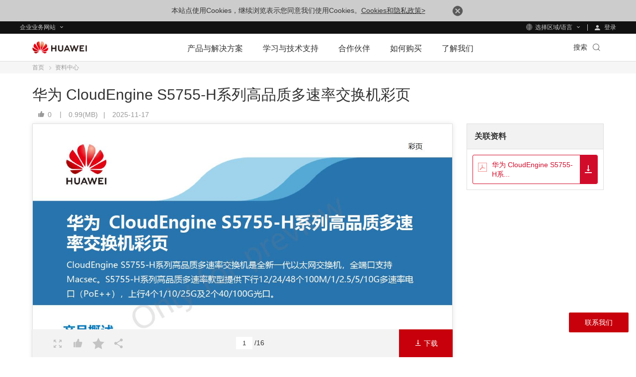

--- FILE ---
content_type: text/html; charset=utf-8
request_url: https://e.huawei.com/cn/material/enterprise/828a6f1ab61d4a3cba91f4dbda024105
body_size: 26979
content:

<!DOCTYPE html>

<html class="LANG-cn" lang="zh-cn">
<head>
    <meta charset="utf-8" />
    <meta http-equiv="X-UA-Compatible" content="IE=edge" />
    <title>华为 CloudEngine S5755-H系列高品质多速率交换机彩页 - 华为企业业务</title>
    

<meta name="description" content="" />
<meta name="keywords" content="企业网络,交换机,园区交换机,接入交换机" />
<meta property="og:site_name" content="Huawei Enterprise" />
<meta property="og:image" content="https://e-file.huawei.com/-/media/EBG/Images/Uploaded/huawei-logo.jpg" />
<meta property="og:type" content="website" />
<meta property="og:title" content="华为 CloudEngine S5755-H系列高品质多速率交换机彩页 - 华为企业业务" />
<meta property="og:description" content="" />
<meta property="og:url" content="https://e.huawei.com/cn/material/enterprise/828a6f1ab61d4a3cba91f4dbda024105" />

<meta property="twitter:card" content="summary" />
<meta property="twitter:title" content="华为 CloudEngine S5755-H系列高品质多速率交换机彩页 - 华为企业业务" />
<meta property="twitter:image" content="https://e-file.huawei.com/-/media/EBG/Images/Uploaded/huawei-logo.jpg" />
<meta property="twitter:description" content="" />

<meta name="viewport" content="width=device-width, initial-scale=1.0, minimum-scale=1.0, user-scalable=no" />
<link rel="canonical" href="https://e.huawei.com/cn/material/enterprise/828a6f1ab61d4a3cba91f4dbda024105" />
    <link rel="preload" as="style" href="/Assets/enp/v2/css/vendor/shared.css?ver=202409260925" />
<link rel="stylesheet" href="/Assets/enp/v2/css/vendor/shared.css?ver=202409260925" />
<!--[if IE 8]>
<link rel="stylesheet" href="/Assets/EBG/csscn/mmenu-ie8.css?ver=202409260925"/>
<![endif]-->
<style>
.partner_linkbox .more a i{height:18px !important;}
.partner_linkbox .more a i:before{display:none;}
</style>
    <link rel="stylesheet" href="/Assets/enp/v2/css/vendor/share.css?ver=202409260925">
<link rel="stylesheet" href="/Assets/enp/v3/css/cn/material-onLineView-v3.min.css?ver=202409260925"/>
<style>
.online_reading .info .statistics .list span.readCount,.online_reading .info .statistics .list span.downCount{display:none};
</style>
    
    <!--[if lt IE 9 ]>
    <script type="text/javascript" src="/Assets/enp/v2/js/vendor/ie8.min.js"></script>
    <![endif]-->
</head>
<body>
    <form method="post" action="/cn/material/enterprise/828a6f1ab61d4a3cba91f4dbda024105" id="form1">
<div class="aspNetHidden">
<input type="hidden" name="__VIEWSTATE" id="__VIEWSTATE" value="35BKPvDyG0AXtfbx4LIiGXQSoQ2qYD+Qw4kqipbAoOF36Mc2TzLxV1s0BWSI4VHKoSDb6IWZCbNODCIkzWybfldDxwSo4I0KD17Y94E1uq+nyJPwxebl7fZ0+uuC22DcEUk7VA==" />
</div>
</form>
    

<!--全局公共隐藏域-->
<input id="hfUserstate" type="hidden" value='/cn/material/user' />
<input type="hidden" id="gLanguageCurrent" name="gLanguageCurrent" value="zh" />
<input id="hidLangRegionName" type="hidden" value="cn" />
<input id="hidDisableHwa" type="hidden" value="" />
<input type="hidden" id="HwaIsLangEnabled" value="0" />
<input type="hidden" id="hid_tacticCode" value="MDFDSE5IUTE5NTE0NUw=" /><!--get-price-info来源页面标识-->
<input type="hidden" id="hidutag_tacticcode" value="01CHNHQ195145L" />
<input type="hidden" id="hidLoginUrl" value="/cn/material/account/Login2" />

<!--[if IE 8]><script type="text/javascript" src="/Assets/enp/v2/js/vendor/jquery-1.12.2.min.js?ver=202409260925"></script><![endif]-->
<!--[if gt IE 8]><!--><script type="text/javascript" src="/Assets/enp/v2/js/vendor/jquery.min.js?ver=202409260925"></script>
<script type="text/javascript" src="/Assets/enp/v2/js/vendor/require.min.js?ver=202409260925"></script>
<script>
require.config({
urlArgs: "ver=202409260925", // 修改这里的版本号
map: {
'*': {
'css': 'requireCss'
}
}
});
//解决jquery.ui的冲突
define.amd = false;
</script>
<!--<![endif]-->
    <iframe id="iframDwonload" style="display: none"></iframe>
    <a id="aDownload" title="Download Icon"></a>
    <div class="browsehappy ReadPolicy" style="display: none;">
        <p>本站点使用Cookies，继续浏览表示您同意我们使用Cookies。<a href="https://www.huawei.com/cn/privacy-policy" target="_blank" rel="noopener">Cookies和隐私政策&gt;</a><a href="javascript:void(0)" class="close"><img src="/Assets/EBG/img/icon_close01.png"></a></p>
    </div>

<div class="v2-prompt-box v2-prompt-center prompt-ie8 hidden">
    <div class="v2-prompt-mask v2-prompt-clock"></div>
        <div class="v2-prompt-main">
			<div class="popmsg">
				 <p class="title-h3">提示</p>
				<p>尊敬的用户，您的IE浏览器版本过低，为获取更好的浏览体验，请升级您的IE浏览器。</p>
				<a href="https://support.microsoft.com/zh-cn/help/17621/internet-explorer-downloads">升级</a>
			</div>
            <span class="v2-prompt-clock" href="javascript:void(0)"><i class="iconfont icon-close"></i></span>
        </div>
    <div class="vertical-align"></div>
</div>
    
    
    <style>
    .statement{
        border-top: 1px solid #d6d7d7;
        margin-top: 30px;
        padding-top: 20px;
    }
    .popup_login a:hover{
        color: #e50000;
    }
</style>
<div style="display: none;" class="popup_login">
<div class="login_form">
<a class="close_popup" href="javascript:void(0)"></a>
<h6 class="title">登录</h6>
<div>
<div class="form_block">
<span class="username_icon input_icon"></span>
<input type="text" placeholder="帐号/邮箱" maxlength="52" name="userNamepopup" id="userNamepopup" />
</div>
<div class="form_block">
<span class="password_icon input_icon"></span>
<input type="password" placeholder="密码" maxlength="52" name="pwdpopup" id="pwdpopup" />
</div>
<div class="tips_error"></div>
<input type="button" class="form_login_btn" id="btnLoginpopup" value="登录" />
</div>
<div class="login_else_info clearfix">
<span><a href="https://uniportal.huawei.com/uniportal/modifyInfo.do?actionFlag=toGetPassword&amp;nls=zh">忘记密码</a><label>|</label><a href="https://uniportal.huawei.com/uniportal/modifyInfo.do?actionFlag=toModifyPassword&amp;nls=zh">修改密码</a></span>
<div class="need_reg">没有帐号？<a href="https://uniportal.huawei.com/accounts/register.do?method=toRegister&regsiterMethod=byEmail&nls=zh_CN&appurl=https%3A%2F%2Fe.huawei.com/cn/">立即创建一个</a></div>
</div>
<div class="statement login_else_info clearfix ">
   <span><a href="https://www.huawei.com/cn/privacy-policy" target="_blank">隐私保护</a>
       <label>|</label>
       <a href="https://www.huawei.com/cn/legal" target="_blank">法律声明</a>
    </span>
</div>
<!--<div class="other-sign-in-methods">
</div>-->
</div>
<input type="hidden" value="用户名不能为空" id="userNamepopupErrMsg" />
<input type="hidden" value="密码不能为空" id="passwordpopupErrMsg" />
<input type="hidden" id="hidforeceReload" value="0" />
</div>
    <input type="hidden" id="HidPostLoginUrl" name="HidPostLoginUrl" value="https://www.huawei.com/en/accounts/LoginPostJsonp" />

<a href="javascript:void(0)" id="ealertloginhref" style="display: none" title="ealertlogin">ealertlogin </a>
<input type="hidden" id="HidLonginConfigStr" name="HidLonginConfigStr" value="1" />

<link rel="preload" as="style" href="/Assets/enp/v2/css/vendor/layout-toobar.css" rel="stylesheet" />
<link href="/Assets/enp/v2/css/vendor/layout-toobar.css" rel="stylesheet">
<div class="layout-toobar">
    <div class="more-contacts">
        <div class="ebg-btn-box J-contact-us">
            <a class="ebg-btn-bg-red-l ebg-common-event" href="javascript:;" data-eventcat="contact_us" data-eventact="enter" data-eventlbl="contact us" data-eventval="" data-clickname="contact_us"
                data-clicktype="navigation"><span>联系我们</span></a>
        </div>
        <div class="help">
            <p class="title-h6">如果您需要帮助，请点击这里</p>
            <span class="close-btn J-contact-us-close iconfont icon-close"></span>
        </div>
    </div>
    <!-- pop-up-layer-title-bg.png -->
    <div class="pop-up-layer J-pop-up-layer" style="display: none;">
        <div class="con">
            <p class="title-h5">联系我们</p>
            <div class="box">
                <div class="clearflaot clearfix">
                    <div class="left">
                        <div class="text">
                            <p class="title-h6">销售支持</p>
                            <ul class="clearfix">
                                <li>
                                    <a href="/cn/get-price-info" class="ebg-common-event" data-eventcat="pricing_from" data-eventact="get_pricing_enter"
                                        data-eventlbl="contact us" data-eventval="" data-clickname="get_pricing_enter" data-clicktype="navigation">
                                        <div class="pic">
                                            <svg class="icon" aria-hidden="true">
                                                <use xlink:href="#icon-requirements"></use>
                                            </svg>
                                        </div>
                                        <p>填写需求</p>
                                    </a>
                                </li>
                                <li>
                                    <a href="https://weiknow.gts.huawei.com/weiknow/#/question?locale=zh_CN&lang=zh&source=Enterprise" class="ebg-common-event" data-eventcat="online_chat"
                                        data-eventact="enter" data-eventlbl="contact us" data-eventval="" data-clickname="online_chat" data-clicktype="exit">
                                        <div class="pic">
                                            <svg class="icon" aria-hidden="true">
                                                <use xlink:href="#icon-consultation"></use>
                                            </svg>
                                        </div>
                                        <p>在线咨询</p>
                                    </a>
                                </li>
                            </ul>
                        </div>
                    </div>
                    <div class="right">
                        <div class="text">
                            <p class="title-h6">技术支持</p>
                            <ul class="clearfix">
                                <li>
                                    <a href="https://weiknow.gts.huawei.com/weiknow/#/question?locale=zh_CN&lang=zh&source=Enterprise" class="ebg-common-event" data-eventcat="customer_support"
                                        data-eventact="enter" data-eventlbl="contact us" data-eventval="" data-clickname="customer_support" data-clicktype="exit">

                                        <div class="pic">
                                            <svg class="icon" aria-hidden="true">
                                                <use xlink:href="#icon-intelligent-customer-service"></use>
                                            </svg>
                                        </div>
                                        <p>智能客服</p>
                                    </a>
                                </li>
                                <li>
                                    <a href="https://e.huawei.com/cn/talent/#/issue/add" class="ebg-common-event" data-eventcat="service_request" data-eventact="enter" data-eventlbl="contact us"
                                        data-eventval="" data-clickname="service_request" data-clicktype="exit">
                                        <div class="pic">
                                            <svg class="icon" aria-hidden="true">
                                                <use xlink:href="#icon-submit-a-ticket"></use>
                                            </svg>
                                        </div>
                                        <p>提交问题单</p>
                                    </a>
                                </li>
                            </ul>
                        </div>
                    </div>
                </div>
                <div class="tel">
                    <p>
                        <svg class="icon" aria-hidden="true">
                            <use xlink:href="#icon-telephone"></use>
                        </svg>
                        <a href="tel:400-822-9999" class="ebg-common-event" data-eventcat="400-telephone" data-eventact="enter" data-eventlbl="contact us" data-eventval=""
                            data-clickname="400-telephone" data-clicktype="navigation">400-822-9999</a>
                    </p>
                </div>
            </div>
            <ul class="clearfix more-line">
                <li>
                    <a href="https://partner.huawei.com/web/china/channel-find-partner" class="ebg-common-event" data-eventcat="find_a_partner" data-eventact="enter" data-eventlbl="contact us"
                        data-eventval="" data-clickname="find_a_partner" data-clicktype="exit">
                        <p>查找合作伙伴</p><span class="iconfont icon-right"></span>
                    </a>
                </li>
                <li>
                    <a href="https://www.huawei.com/cn/contact-us/write-message" class="ebg-common-event" data-eventcat="how_is_our_website" data-eventact="enter" data-eventlbl="contact us"
                        data-eventval="" data-clickname="how_is_our_website" data-clicktype="exit">
                        <p>网站问题反馈</p><span class="iconfont icon-right"></span>
                    </a>
                </li>
                <li>
                    <a href="/cn/how-to-buy/contact-us" class="ebg-common-event" data-eventcat="more_contact" data-eventact="enter" data-eventlbl="contact us"
                        data-eventval="" data-clickname="more_contact" data-clicktype="navigation">
                        <p>更多联系方式</p><span class="iconfont icon-right"></span>
                    </a>
                </li>
            </ul>
            <div class="close-btn J-close-btn">
                <span class="iconfont icon-close"></span>
            </div>
        </div>
    </div>
</div>
<script src="/Assets/enp/v2/js/vendor/layout-toobar.js?ver=20211210"></script>

    
    <!--Navigation Start  -->
    

<div class="nav-gblnav ebg-module-gblnav">
    <div class="top-nav-height">
        <div class="ebg-cistern-l con">
            <div class="pull-left">
                <div class="web-contact worldwide-link">
                    <span>
                        企业业务网站
                    </span>
                </div>
                <div class="worldwide-contact worldwide-link">
                    <span>
                        选择区域/语言
                    </span>
                </div>
            </div>
            <div class="pull-right login-box-wap">
                <a class="login" href="/cn/material/account/Login2?redirect=https%3a%2f%2fe.huawei.com%2fcn%2fmaterial%2fenterprise%2f828a6f1ab61d4a3cba91f4dbda024105&lang=zh"><span>
                    登录
                </span></a>
                <a class="personal" href='/cn/myspace/accountinformation'><span>
                    我的空间
                </span></a>
                <a class="exits" href="/cn/material/account/Login2Out?rediurl=https%3a%2f%2fe.huawei.com%2fcn%2fmaterial%2fenterprise%2f828a6f1ab61d4a3cba91f4dbda024105"><span>
                    退出登录
                </span></a>
            </div>
        </div>
    </div>
    <div class="top-nav-content">
        <div class="ebg-cistern-l">
            <div class="web-contact">
                <ul class="ul">
    <li class="li active">
        <div class="title">
            <div>
                <span>企业业务网站</span>
                <i class="iconfont icon-right"></i>
            </div>
        </div>
        <p>企业商用产品、解决方案和云服务</p>
    </li>
    <li class="li">
        <div class="title">
            <a href="https://www.huaweicloud.com/" target="_blank" class="link">
                <span>华为云网站</span>
                <i class="iconfont icon-right"></i>
            </a>
        </div>
        <p>
            <a href="https://www.huaweicloud.com/" target="_blank">华为云服务及解决方案
            </a>
        </p>
    </li>
    <li class="li">
        <div class="title">
            <a href="https://carrier.huawei.com/cn/" target="_blank" class="link">
                <span>运营商网络业务网站</span>
                <i class="iconfont icon-right"></i>
            </a>
        </div>
        <p><a href="https://carrier.huawei.com/cn/" target="_blank">运营商网络解决方案、产品及服务</a></p>
    </li>
    <li class="li">
        <div class="title">
            <a href="https://consumer.huawei.com/cn/" target="_blank" class="link">
                <span>消费者业务网站</span>
                <i class="iconfont icon-right"></i>
            </a>
        </div>
        <p>
            <a href="https://consumer.huawei.com/cn/" target="_blank">手机，PC和平板等智慧生活产品</a>
        </p>
    </li>
    <li class="li">
        <div class="title">
            <a href="https://www.huawei.com/cn" target="_blank" class="link">
                <span>集团网站</span>
                <i class="iconfont icon-right"></i>
            </a>
        </div>
        <p>
            <a href="https://www.huawei.com/cn" target="_blank">公司介绍、新闻动态、展会活动等信息</a>
        </p>
    </li>
</ul>
            </div>
            <div class="worldwide-contact">
                <div class="worldwide-language">
    <i class="iconfont icon-diqiu"></i><span>Huawei Global - </span><a href="/en">English</a>
</div>
<ul class="ul">
    <li class="columns1">
        <ul>
            <div class="title-h6">AFRICA</div>
            <li>
                <span>Morocco</span> - <a href="/ma/">Français</a>
            </li>
            <li>
                <span>South Africa</span> - <a href="/za/">English</a>
            </li>
        </ul>
        <ul>
            <div class="title-h6">LATIN AMERICA</div>
            <li>
                <span>Brazil</span> - <a href="/br/">Português </a>
            </li>
            <li>
                <span>Mexico</span> - <a href="/mx/">Español</a>
            </li>
        </ul>
        <ul>
            <div class="title-h6">MIDDLE EAST</div>
            <li>
                <span>Saudi Arabia</span> - <a href="/en-sa/">English</a>
            </li>
            <li>
                <span>United Arab Emirates</span> - <a href="/ae/">English</a>
            </li>
        </ul>
    </li>
    <li class="columns2">
        <ul>
            <div class="title-h6">ASIA PACIFIC</div>
            
            <li>
                <span>China</span> - <a href="/cn/">简体中文 </a>
            </li>
            <li>
                <span>Hong Kong, China</span> - <a href="/hk/">English </a>
            </li>
            <li>
                <span>Indonesia</span> - <a href="/id/">English</a>
            </li>
            <li>
                <span>Japan</span> - <a href="/jp/">日本語 </a>
            </li>
            <!-- <li>
                <span>South Korea</span> - <a href="/kr/">한국어</a>
            </li> -->
            <li>
                <span>Kazakhstan</span> - <a href="/kz/">русский </a>
            </li>
            <li>
                <span>Malaysia</span> - <a href="/my/">English</a>
            </li>
            <li>
                <span>Philippines</span> - <a href="/ph/">English</a>
            </li>
            <li>
                <span>Singapore</span> - <a href="/sg/">English</a>
            </li>

            <li>
                <span>Thailand</span> - <a href="/th/">ไทย</a>
            </li>

        </ul>
        
    </li>
    <li class="columns2">
        <ul>
            <div class="title-h6">EUROPE</div>
            <li>
                <span>Austria</span> - <a href="/at/">Deutsch </a>
            </li>
            <li>
                <span>Czech</span> - <a href="/cz/">Czech </a>
            </li>
            <li>
                <span>Europe </span>- <a href="/eu/">English </a>
            </li>

            <li>
                <span>France</span> - <a href="/fr/">Français </a>
            </li>
            <li>
                <span>Germany</span> - <a href="/de/">Deutsch </a>
            </li>
            <li>
                <span>Greece</span> - <a href="/gr/">Greek</a>
            </li>
            <li>
                <span>Hungary</span> - <a href="/hu/">Hungarian </a>
            </li>
            <li>
                <span>Italy</span> - <a href="/it/">Italiano </a>
            </li>
            <li>
                <span>Poland</span> - <a href="/pl/">polski</a>
            </li>
            <li>
                <span>Spain</span> - <a href="/es/">Español</a>
            </li>
            <li>
                <span>Sweden</span> - <a href="/se/">English</a>
            </li>

            <li>
                <span>Turkey</span> - <a href="/tr/">Türkçe</a>
            </li>
            
            <li>
                <span>Ukraine</span> - <a href="/ua/">Ukrainian</a>
            </li>
        </ul>
    </li>
</ul>

            </div>
        </div>
    </div>
</div>


<link rel="stylesheet" href="/Assets/enp/2022/css/module/e-module-202209210900.css?ver=202307110831" />
<div class="e-block e-module-202209210900" style="background: #ffffff;">
    <div class="">
        <div class="e-titles">
        </div>
        <div class="e-con">

            <div class="zl-pc-header-box headerNew ">
                <header class="header-new zl-pc-header">
                    <div class="e-cistern-l main-header">
                        <a href="/cn" title="Huawei" class="logo">
                            <img alt="华为" src="//e.huawei.com/-/mediae/images/common/logo/logo_huawei.png" class="img-block">
                        </a>
                        <nav class="nav-new">
                            <div class="nav-ul-mob active">
                                <div class="wap-first">
                                    <div class="e-cistern-l">
                                        <ul class="wap-one-ul">

                                            <li data-key="产品与解决方案" class="li">
                                                <div class="box">
                                                    <span class="e-font-bold">
                                                        产品与解决方案
                                                    </span>
                                                    <i class="iconfont icon-right"></i>
                                                </div>
                                            </li>

                                            <li data-key="学习与技术支持" class="li">
                                                <div class="box">
                                                    <span class="e-font-bold">
                                                        学习与技术支持
                                                    </span>
                                                    <i class="iconfont icon-right"></i>
                                                </div>
                                            </li>

                                            <li data-key="合作伙伴" class="li">
                                                <div class="box">
                                                    <span class="e-font-bold">
                                                        合作伙伴
                                                    </span>
                                                    <i class="iconfont icon-right"></i>
                                                </div>
                                            </li>

                                            <li data-key="如何购买" class="li">
                                                <div class="box">
                                                    <span class="e-font-bold">
                                                        如何购买
                                                    </span>
                                                    <i class="iconfont icon-right"></i>
                                                </div>
                                            </li>

                                            <li data-key="了解我们" class="li">
                                                <div class="box">
                                                    <span class="e-font-bold">
                                                        了解我们
                                                    </span>
                                                    <i class="iconfont icon-right"></i>
                                                </div>
                                            </li>

                                        </ul>
                                        <div class="underline"></div>
                                        <div class="hea-mob-btns">
                                            <div class="hea-btn hea-btn1">
                                                <span class="iconfont icon-yewu"></span>
                                                <p>
                                                    企业业务网站
                                                </p>
                                            </div>
                                            <div class="hea-btn hea-btn2">
                                                <span class="iconfont icon-diqiu2"></span>
                                                <p>
                                                    选择区域/语言
                                                </p>
                                            </div>
                                            <div class="hea-btn hea-btn3">
                                                <a href="/cn/material/account/Login2?redirect=https%3a%2f%2fe.huawei.com%2fcn%2f&amp;lang=zh">
                                                    <span class="iconfont icon-denglu"></span>
                                                    <p>
                                                        登录
                                                    </p>
                                                </a>
                                            </div>
                                            <div class="hea-btn hea-btn4">
                                                <a href="https://e.huawei.com/cn/myspace/accountinformation">
                                                    <span class="iconfont icon-denglu"></span>
                                                    <p>
                                                        我的空间
                                                    </p>
                                                </a>
                                            </div>
                                        </div>
                                        <div class="log-out e-link-box">
                                            <p>
                                                <a href="/cn/account/LoginOut?rediurl=https%3a%2f%2fe.huawei.com%2fcn%2f" class="e-link-black-16-3">
                                                    <span class="text">
                                                        退出登录
                                                    </span>
                                                    <span class="iconfont icon-right"></span>
                                                </a>
                                            </p>
                                        </div>
                                    </div>
                                </div>
                                <div class="wap-two">
                                    <div class="wap-con">
                                        <div class="e-cistern-l">
                                            <div class="back-pre">
                                                <span class="iconfont icon-left"></span>
                                                <span>返回主菜单</span>
                                            </div>
                                            <div class="wap-item-con">
                                                <h3 class="e-font-bold">产品与解决方案</h3>
                                                <div class="wap-item one">
                                                    <ul class="wap-item-list1 one cplis">

                                                        <li class="level-one-li">
                                                            <p class="arrow-dw01">产品</p>
                                                            <ul class="wap-item-list2">

                                                                <li class="level-two-li level-two-li-link level-two-li1">
                                                                    <p class="level-txt2">企业网络</p>
                                                                    <ul class="wap-item-list3">
                                                                        <div class="wap-item-list3-con e-scroll-vrt-d1-1">

                                                                            <li class="level-three-li">
                                                                                <p class="level-txt3">
                                                                                    <a href="/cn/products/switches">交换机</a>
                                                                                </p>
                                                                            </li>

                                                                            <li class="level-three-li">
                                                                                <p class="level-txt3">
                                                                                    <a href="/cn/products/routers">路由器</a>
                                                                                </p>
                                                                            </li>

                                                                            <li class="level-three-li">
                                                                                <p class="level-txt3">
                                                                                    <a href="/cn/products/wlan">无线局域网</a>
                                                                                </p>
                                                                            </li>

                                                                            <li class="level-three-li">
                                                                                <p class="level-txt3">
                                                                                    <a href="/cn/products/security">网络安全产品</a>
                                                                                </p>
                                                                            </li>

                                                                            <li class="level-three-li">
                                                                                <p class="level-txt3">
                                                                                    <a href="/cn/solutions/enterprise-network/campus-network">园区网络</a>
                                                                                </p>
                                                                            </li>

                                                                            <li class="level-three-li">
                                                                                <p class="level-txt3">
                                                                                    <a href="/cn/solutions/enterprise-network/data-center-network">数据中心网络</a>
                                                                                </p>
                                                                            </li>

                                                                            <li class="level-three-li">
                                                                                <p class="level-txt3">
                                                                                    <a href="/cn/solutions/enterprise-network/wide-area-network">广域网络</a>
                                                                                </p>
                                                                            </li>

                                                                            <li class="level-three-li">
                                                                                <p class="level-txt3">
                                                                                    <a href="/cn/solutions/enterprise-network/security">网络安全</a>
                                                                                </p>
                                                                            </li>

                                                                            <li class="level-three-li">
                                                                                <p class="level-txt3">
                                                                                    <a href="/cn/products/network-analysis">网络管控&amp;分析软件</a>
                                                                                </p>
                                                                            </li>

                                                                        </div>
                                                                        <div class="e-link-box">
                                                                            <p><a href="/cn/solutions/enterprise-network" class="e-link-black-16-3"><span class="text">企业网络首页 </span>
                                                                                    <span class="iconfont  icon-xiala1"></span></a>
                                                                            </p>
                                                                        </div>
                                                                    </ul>
                                                                </li>

                                                                <li class="level-two-li level-two-li-link level-two-li1">
                                                                    <p class="level-txt2">企业光网络</p>
                                                                    <ul class="wap-item-list3">
                                                                        <div class="wap-item-list3-con e-scroll-vrt-d1-1">

                                                                            <li class="level-three-li">
                                                                                <p class="level-txt3">
                                                                                    <a href="/cn/products/optical-access">光接入
                                                                                        OptiXaccess</a>
                                                                                </p>
                                                                            </li>

                                                                            <li class="level-three-li">
                                                                                <p class="level-txt3">
                                                                                    <a href="/cn/products/optical-transmission">光传送
                                                                                        OptiXtrans</a>
                                                                                </p>
                                                                            </li>

                                                                            <li class="level-three-li">
                                                                                <p class="level-txt3">
                                                                                    <a href="/cn/products/optical-terminal">光终端
                                                                                        OptiXstar</a>
                                                                                </p>
                                                                            </li>

                                                                            <li class="level-three-li">
                                                                                <p class="level-txt3">
                                                                                    <a href="/cn/products/optical-sensing">光感知
                                                                                        OptiXsense</a>
                                                                                </p>
                                                                            </li>

                                                                            <li class="level-three-li">
                                                                                <p class="level-txt3">
                                                                                    <a href="/cn/products/network-analysis">网络管控&amp;分析软件</a>
                                                                                </p>
                                                                            </li>

                                                                        </div>
                                                                        <div class="e-link-box">
                                                                            <p><a href="/cn/solutions/enterprise-optical-network" class="e-link-black-16-3"><span class="text">企业光网络首页</span>
                                                                                    <span class="iconfont  icon-xiala1"></span></a>
                                                                            </p>
                                                                        </div>
                                                                    </ul>
                                                                </li>

                                                                <li class="level-two-li level-two-li-link level-two-li1">
                                                                    <p class="level-txt2">数据存储</p>
                                                                    <ul class="wap-item-list3">
                                                                        <div class="wap-item-list3-con e-scroll-vrt-d1-1">

                                                                            <li class="level-three-li">
                                                                                <p class="level-txt3">
                                                                                    <a href="/cn/products/storage/all-flash-storage">全闪存存储</a>
                                                                                </p>
                                                                            </li>

                                                                            <li class="level-three-li">
                                                                                <p class="level-txt3">
                                                                                    <a href="https://e.huawei.com/cn/products/storage/ai-storage">AI存储</a>
                                                                                </p>
                                                                            </li>

                                                                            <li class="level-three-li">
                                                                                <p class="level-txt3">
                                                                                    <a href="/cn/products/storage/scale-out-storage">分布式存储</a>
                                                                                </p>
                                                                            </li>

                                                                            <li class="level-three-li">
                                                                                <p class="level-txt3">
                                                                                    <a href="/cn/products/storage/oceanprotect">数据保护（备份/防勒索）
                                                                                    </a>
                                                                                </p>
                                                                            </li>

                                                                            <li class="level-three-li">
                                                                                <p class="level-txt3">
                                                                                    <a href="/cn/solutions/storage/virtualization/datacenter-virtualization">数据中心虚拟化（DCS）</a>
                                                                                </p>
                                                                            </li>

                                                                            <li class="level-three-li">
                                                                                <p class="level-txt3">
                                                                                    <a href="/cn/products/storage/hci">超融合基础设施（HCI）</a>
                                                                                </p>
                                                                            </li>

                                                                            <li class="level-three-li">
                                                                                <p class="level-txt3">
                                                                                    <a href="/cn/products/storage/disk-enclosure">智能盘框（OceanDisk）</a>
                                                                                </p>
                                                                            </li>

                                                                            <li class="level-three-li">
                                                                                <p class="level-txt3">
                                                                                    <a href="/cn/products/storage/data-management">数据中心管理（DME）</a>
                                                                                </p>
                                                                            </li>

                                                                        </div>
                                                                        <div class="e-link-box">
                                                                            <p><a href="/cn/products/storage" class="e-link-black-16-3"><span class="text">数据存储首页</span> <span
                                                                                        class="iconfont  icon-xiala1"></span></a>
                                                                            </p>
                                                                        </div>
                                                                    </ul>
                                                                </li>

                                                                <li class="level-two-li level-two-li-link level-two-li1">
                                                                    <p class="level-txt2">计算</p>
                                                                    <ul class="wap-item-list3">
                                                                        <div class="wap-item-list3-con e-scroll-vrt-d1-1">

                                                                            <li class="level-three-li">
                                                                                <p class="level-txt3">
                                                                                    <a href="/cn/products/computing/kunpeng">鲲鹏计算</a>
                                                                                </p>
                                                                            </li>

                                                                            <li class="level-three-li">
                                                                                <p class="level-txt3">
                                                                                    <a href="/cn/products/computing/ascend">昇腾计算</a>
                                                                                </p>
                                                                            </li>

                                                                            <li class="level-three-li">
                                                                                <p class="level-txt3">
                                                                                    <a href="/cn/solutions/computing/general-computing">通用计算</a>
                                                                                </p>
                                                                            </li>

                                                                            <li class="level-three-li">
                                                                                <p class="level-txt3">
                                                                                    <a href="/cn/solutions/computing/ascend-computing">AI计算</a>
                                                                                </p>
                                                                            </li>

                                                                        </div>
                                                                        <div class="e-link-box">
                                                                            <p><a href="/cn/products/computing" class="e-link-black-16-3"><span class="text">计算首页</span> <span
                                                                                        class="iconfont  icon-xiala1"></span></a>
                                                                            </p>
                                                                        </div>
                                                                    </ul>
                                                                </li>

                                                                <li class="level-two-li level-two-li-link level-two-li1">
                                                                    <p class="level-txt2">智能协作</p>
                                                                    <ul class="wap-item-list3">
                                                                        <div class="wap-item-list3-con e-scroll-vrt-d1-1">

                                                                            <li class="level-three-li">
                                                                                <p class="level-txt3">
                                                                                    <a href="/cn/products/enterprise-collaboration/cloudlink">华为CloudLink云视频</a>
                                                                                </p>
                                                                            </li>

                                                                            <li class="level-three-li">
                                                                                <p class="level-txt3">
                                                                                    <a href="/cn/products/enterprise-collaboration/ideahub">华为IdeaHub</a>
                                                                                </p>
                                                                            </li>

                                                                            <li class="level-three-li">
                                                                                <p class="level-txt3">
                                                                                    <a href="/cn/products/enterprise-collaboration/ideahub-board/ideahub-board2">华为IdeaHub
                                                                                        Board 2</a>
                                                                                </p>
                                                                            </li>

                                                                        </div>
                                                                        <div class="e-link-box">
                                                                            <p><a href="/cn/solutions/enterprise-collaboration" class="e-link-black-16-3"><span class="text">智能协作首页</span> <span
                                                                                        class="iconfont  icon-xiala1"></span></a>
                                                                            </p>
                                                                        </div>
                                                                    </ul>
                                                                </li>

                                                                <li class="level-two-li level-two-li-link level-two-li1">
                                                                    <p class="level-txt2">企业无线</p>
                                                                    <ul class="wap-item-list3">
                                                                        <div class="wap-item-list3-con e-scroll-vrt-d1-1">

                                                                            <li class="level-three-li">
                                                                                <p class="level-txt3">
                                                                                    <a href="/cn/solutions/enterprise-wireless/industry-wireless">行业无线</a>
                                                                                </p>
                                                                            </li>

                                                                            <li class="level-three-li">
                                                                                <p class="level-txt3">
                                                                                    <a href="/cn/solutions/enterprise-wireless/enterprise-microwave">企业微波</a>
                                                                                </p>
                                                                            </li>

                                                                            <li class="level-three-li">
                                                                                <p class="level-txt3">
                                                                                    <a href="/cn/solutions/enterprise-wireless/enterprise-cloud-core">企业云核</a>
                                                                                </p>
                                                                            </li>

                                                                        </div>
                                                                        <div class="e-link-box">
                                                                            <p><a href="/cn/solutions/enterprise-wireless" class="e-link-black-16-3"><span class="text">企业无线首页 </span>
                                                                                    <span class="iconfont  icon-xiala1"></span></a>
                                                                            </p>
                                                                        </div>
                                                                    </ul>
                                                                </li>

                                                                <li class="level-two-li level-two-li-link level-two-li1">
                                                                    <p class="level-txt2">企业服务与软件</p>
                                                                    <ul class="wap-item-list3">
                                                                        <div class="wap-item-list3-con e-scroll-vrt-d1-1">

                                                                            <li class="level-three-li">
                                                                                <p class="level-txt3">
                                                                                    <a href="/cn/solutions/services/ict-integration">ICT部署与集成服务</a>
                                                                                </p>
                                                                            </li>

                                                                            <li class="level-three-li">
                                                                                <p class="level-txt3">
                                                                                    <a href="/cn/solutions/services/o-m-operation-support-service">ICT运维与辅助运营服务</a>
                                                                                </p>
                                                                            </li>

                                                                            <li class="level-three-li">
                                                                                <p class="level-txt3">
                                                                                    <a href="/cn/solutions/services/training-and-certification-services">培训与认证服务</a>
                                                                                </p>
                                                                            </li>

                                                                            <li class="level-three-li">
                                                                                <p class="level-txt3">
                                                                                    <a href="/cn/solutions/services/software-service">软件平台与服务</a>
                                                                                </p>
                                                                            </li>

                                                                        </div>
                                                                        <div class="e-link-box">
                                                                            <p><a href="/cn/solutions/services" class="e-link-black-16-3"><span class="text">企业服务与软件首页</span>
                                                                                    <span class="iconfont  icon-xiala1"></span></a>
                                                                            </p>
                                                                        </div>
                                                                    </ul>
                                                                </li>

                                                                <li class="level-two-li level-two-li-link level-two-li1">
                                                                    <p class="level-txt2">管理系统</p>
                                                                    <ul class="wap-item-list3">
                                                                        <div class="wap-item-list3-con e-scroll-vrt-d1-1">

                                                                            <li class="level-three-li">
                                                                                <p class="level-txt3">
                                                                                    <a href="/cn/products/esight">eSight
                                                                                        ICT统一管理系统</a>
                                                                                </p>
                                                                            </li>

                                                                        </div>

                                                                    </ul>
                                                                </li>

                                                                <li class="level-two-li level-two-li-link level-two-li1">
                                                                    <p class="level-txt2">华为云</p>
                                                                    <ul class="wap-item-list3">
                                                                        <div class="wap-item-list3-con e-scroll-vrt-d1-1">

                                                                            <li class="level-three-li">
                                                                                <p class="level-txt3">
                                                                                    <a href="/cn/products/computing/huawei-cloud/huawei-cloud-stack">华为云Stack
                                                                                    </a>
                                                                                </p>
                                                                            </li>

                                                                        </div>
                                                                        <div class="e-link-box">
                                                                            <p><a href="/cn/products/computing/huawei-cloud" class="e-link-black-16-3"><span class="text">华为云首页</span> <span
                                                                                        class="iconfont  icon-xiala1"></span></a>
                                                                            </p>
                                                                        </div>
                                                                    </ul>
                                                                </li>

                                                                <li class="level-two-li level-two-li-link level-two-li1">
                                                                    <p class="level-txt2">华为坤灵系列</p>
                                                                    <ul class="wap-item-list3">
                                                                        <div class="wap-item-list3-con e-scroll-vrt-d1-1">

                                                                            <li class="level-three-li">
                                                                                <p class="level-txt3">
                                                                                    <a href="/cn/products/huawei-kunling-home/huawei-kunling-series">华为坤灵系列</a>
                                                                                </p>
                                                                            </li>

                                                                        </div>
                                                                        <div class="e-link-box">
                                                                            <p><a href="/cn/products/huawei-kunling-home" class="e-link-black-16-3"><span class="text">华为坤灵首页</span> <span
                                                                                        class="iconfont  icon-xiala1"></span></a>
                                                                            </p>
                                                                        </div>
                                                                    </ul>
                                                                </li>

                                                            </ul>
                                                        </li>

                                                        <li class="level-one-li">
                                                            <p class=" arrow-dw01">产品组合</p>
                                                            <ul class="wap-item-list2">

                                                                <li class="level-two-li level-two-li-no">
                                                                    <p class="level-txt2"><a href="/cn/solutions/campus">智慧园区 <span class="iconfont icon-arrow-r-2"></span></a>
                                                                    </p>
                                                                </li>

                                                                <li class="level-two-li level-two-li-no">
                                                                    <p class="level-txt2"><a href="/cn/solutions/data-center">数据中心<span class="iconfont icon-arrow-r-2"></span></a>
                                                                    </p>
                                                                </li>

                                                                <li class="level-two-li level-two-li-no">
                                                                    <p class="level-txt2"><a href="/cn/solutions/digital-site">数字站点<span class="iconfont icon-arrow-r-2"></span></a>
                                                                    </p>
                                                                </li>

                                                                <li class="level-two-li level-two-li-no">
                                                                    <p class="level-txt2"><a href="/cn/solutions/wan">广域网络<span class="iconfont icon-arrow-r-2"></span></a>
                                                                    </p>
                                                                </li>

                                                            </ul>
                                                        </li>

                                                        <li class="level-one-li">
                                                            <p class=" arrow-dw01">行业</p>
                                                            <ul class="wap-item-list2">

                                                                <li class="level-two-li level-two-li-no">
                                                                    <p class="level-txt2"><a href="/cn/industries/finance">金融<span class="iconfont icon-arrow-r-2"></span></a>
                                                                    </p>
                                                                </li>

                                                                <li class="level-two-li level-two-li-no">
                                                                    <p class="level-txt2"><a href="/cn/industries/manufacturing">制造<span class="iconfont icon-arrow-r-2"></span></a>
                                                                    </p>
                                                                </li>

                                                                <li class="level-two-li level-two-li-no">
                                                                    <p class="level-txt2"><a href="/cn/industries/government">政府<span class="iconfont icon-arrow-r-2"></span></a>
                                                                    </p>
                                                                </li>

                                                                <li class="level-two-li level-two-li-no">
                                                                    <p class="level-txt2"><a href="/cn/industries/education">教育<span class="iconfont icon-arrow-r-2"></span></a>
                                                                    </p>
                                                                </li>

                                                                <li class="level-two-li level-two-li-no">
                                                                    <p class="level-txt2"><a href="/cn/industries/healthcare">医疗<span class="iconfont icon-arrow-r-2"></span></a>
                                                                    </p>
                                                                </li>

                                                                <li class="level-two-li level-two-li-no">
                                                                    <p class="level-txt2"><a href="/cn/industries/transportation">交通<span class="iconfont icon-arrow-r-2"></span></a>
                                                                    </p>
                                                                </li>

                                                                <li class="level-two-li level-two-li-no">
                                                                    <p class="level-txt2"><a href="/cn/industries/grid">电力<span class="iconfont icon-arrow-r-2"></span></a>
                                                                    </p>
                                                                </li>

                                                                <li class="level-two-li level-two-li-no">
                                                                    <p class="level-txt2"><a href="/cn/industries/mining">矿山与冶炼<span class="iconfont icon-arrow-r-2"></span></a>
                                                                    </p>
                                                                </li>

                                                                <li class="level-two-li level-two-li-no">
                                                                    <p class="level-txt2"><a href="/cn/industries/oil-gas">油气与化工<span class="iconfont icon-arrow-r-2"></span></a>
                                                                    </p>
                                                                </li>

                                                                <li class="level-two-li level-two-li-no">
                                                                    <p class="level-txt2"><a href="/cn/industries/retail">零售<span class="iconfont icon-arrow-r-2"></span></a>
                                                                    </p>
                                                                </li>

                                                                <li class="level-two-li level-two-li-no">
                                                                    <p class="level-txt2"><a href="/cn/industries/real-estate">建筑地产<span class="iconfont icon-arrow-r-2"></span></a>
                                                                    </p>
                                                                </li>

                                                                <li class="level-two-li level-two-li-no">
                                                                    <p class="level-txt2"><a href="/cn/industries/commercial-market">商业市场<span class="iconfont icon-arrow-r-2"></span></a>
                                                                    </p>
                                                                </li>

                                                            </ul>
                                                        </li>

                                                    </ul>
                                                    <div class="pr-bg"></div>

                                                    <div class="nav-mob-btns">
                                                        <div class="e-cistern-l">
                                                            <div class="nav-mob-btn"><a href="/cn/products-and-solutions/new-products" target=""><span>新品发布</span> <span
                                                                        class="iconfont icon-xiala1"></span> </a> </div>
                                                            <div class="nav-mob-btn"><a href="/cn/products-and-solutions" target=""><span>查看全部产品与解决方案</span> <span class="iconfont icon-xiala1"></span>
                                                                </a> </div>
                                                            <div class="nav-mob-btn"><a href="https://e.huawei.com/cn/resource/material-center" target="_blank" rel="noopener"><span>资料中心</span>
                                                                    <span class="iconfont icon-tiaozhuan"></span> </a>
                                                            </div>
                                                        </div>
                                                    </div>
                                                </div>
                                            </div>
                                        </div>
                                    </div>


                                    <div class="wap-con">
                                        <div class="e-cistern-l">
                                            <div class="back-pre">
                                                <span class="iconfont icon-left"></span>
                                                <span>返回主菜单</span>
                                            </div>
                                            <div class="wap-item-con">
                                                <h3 class="e-font-bold">
                                                    学习与技术支持
                                                </h3>
                                                <div class="wap-item two">
                                                    <ul class="wap-item-list1 two">
                                                        <li class="level-one-li">
                                                            <div class="nav-list-con arrow-dw01">
                                                                <a href="https://support.huawei.com/enterprise/zh/service-Support" class="e-link-black-16-3 nav-list" rel="nofollow" target="_blank">
                                                                    <span class="text">服务支持</span>
                                                                    <span class="iconfont  icon-xiala1"></span>
                                                                </a>
                                                            </div>
                                                            <ul class="wap-item-list2">
                                                                <li class="level-two-li level-two-li-no">
                                                                    <p class="level-txt2"><a href="https://weiknow.gts.huawei.com/weiknow/#/question?locale=zh_CN&lang=zh&source=Enterprise"
                                                                            rel="nofollow" target="_blank">智能客服<span class="iconfont icon-arrow-r-2"></span></a><a><span
                                                                                class="iconfont icon-arrow-r-2"></span></a>
                                                                    </p>
                                                                </li>
                                                                <li class="level-two-li level-two-li-no">
                                                                    <p class="level-txt2"><a href="https://netcare.huawei.com/servicecareweb/#/servicerequest" rel="nofollow" target="_blank">我的问题单<span
                                                                                class="iconfont icon-arrow-r-2"></span></a>
                                                                    </p>
                                                                </li>
                                                                <li class="level-two-li level-two-li-no">
                                                                    <p class="level-txt2"><a href="https://e.huawei.com/cn/about/service-hotline">服务热线<span class="iconfont icon-arrow-r-2"></span></a>
                                                                    </p>
                                                                </li>
                                                                <li class="level-two-li level-two-li-no">
                                                                    <p class="level-txt2"><a href="https://support.huawei.com/enterprise/zh/tool" rel="nofollow" target="_blank">工具专区<span
                                                                                class="iconfont icon-arrow-r-2"></span></a>
                                                                    </p>
                                                                </li>
                                                                <li class="level-two-li level-two-li-no">
                                                                    <p class="level-txt2"><a href="https://support.huawei.com/enterprise/ecareWechat?lang=zh" rel="nofollow"
                                                                            target="_blank">维保查询与购买<span class="iconfont icon-arrow-r-2"></span></a>
                                                                    </p>
                                                                </li>
                                                                <li class="level-two-li level-two-li-no">
                                                                    <p class="level-txt2"><a href="https://support.huawei.com/rmaweb/zh/rma" rel="nofollow" target="_blank">备件查询<span
                                                                                class="iconfont icon-arrow-r-2"></span></a>
                                                                    </p>
                                                                </li>
                                                                <li class="level-two-li level-two-li-no">
                                                                    <p class="level-txt2"><a href="https://app.huawei.com/eisdp/project/#/eisdp" rel="nofollow" target="_blank">企业集成交付平台（eISDP）<span
                                                                                class="iconfont icon-arrow-r-2"></span></a>
                                                                    </p>
                                                                </li>
                                                                <li class="level-two-li level-two-li-no">
                                                                    <p class="level-txt2"><a href="https://esdp.huawei.com/isdp/" rel="nofollow" target="_blank">软件交付平台（ESDP）<span
                                                                                class="iconfont icon-arrow-r-2"></span></a>
                                                                    </p>
                                                                </li>
                                                                <li class="level-two-li level-two-li-no">
                                                                    <p class="level-txt2"><a href="https://support.huawei.com/ecolumnsweb/asc" rel="nofollow" target="_blank">授权服务中心伙伴查询<span
                                                                                class="iconfont icon-arrow-r-2"></span></a>
                                                                    </p>
                                                                </li>
                                                                <!-- 移动端服务支持按钮 -->
                                                                <div class="e-link-box">
                                                                    <p>
                                                                        <a href="https://support.huawei.com/enterprise/zh/service-Support" class="e-link-black-16-3" rel="nofollow" target="_blank">
                                                                            <span class="text">查看全部服务支持</span>
                                                                            <span class="iconfont  icon-right"></span>
                                                                        </a>
                                                                    </p>
                                                                </div>
                                                            </ul>
                                                        </li>
                                                        <li class="level-one-li">
                                                            <p class="level-txt2  arrow-dw01">产品支持</p>
                                                            <ul class="wap-item-list2">
                                                                <li class="level-two-li level-two-li-no">
                                                                    <p class="level-txt2"><a href="https://support.huawei.com/enterprise/zh/doc/index.html" rel="nofollow" target="_blank">产品文档<span
                                                                                class="iconfont icon-arrow-r-2"></span></a>
                                                                    </p>
                                                                </li>
                                                                <li class="level-two-li level-two-li-no">
                                                                    <p class="level-txt2"><a href="https://support.huawei.com/enterprise/zh/software/index.html" rel="nofollow"
                                                                            target="_blank">软件下载<span class="iconfont icon-arrow-r-2"></span></a>
                                                                    </p>
                                                                </li>
                                                                <li class="level-two-li level-two-li-no">
                                                                    <p class="level-txt2"><a href="https://support.huawei.com/enterprise/zh/knowledge/" rel="nofollow" target="_blank">案例库<span
                                                                                class="iconfont icon-arrow-r-2"></span></a>
                                                                    </p>
                                                                </li>
                                                                <li class="level-two-li level-two-li-no">
                                                                    <p class="level-txt2"><a href="https://support.huawei.com/enterprise/zh/bulletins/" rel="nofollow" target="_blank">公告<span
                                                                                class="iconfont icon-arrow-r-2"></span></a>
                                                                    </p>
                                                                </li>
                                                                <li class="level-two-li level-two-li-no">
                                                                    <p class="level-txt2"><a href="https://support.huawei.com/enterprise/zh/multimedia" rel="nofollow" target="_blank">多媒体中心<span
                                                                                class="iconfont icon-arrow-r-2"></span></a>
                                                                    </p>
                                                                </li>

                                                                <li class="level-two-li level-two-li-no">
                                                                    <p class="level-txt2"><a href="https://info.support.huawei.com/network/ptmngsys/Web/OnlineCourse/zh/index.html" rel="nofollow"
                                                                            target="_blank">在线课堂<span class="iconfont icon-arrow-r-2"></span></a>
                                                                    </p>
                                                                </li>
                                                                <li class="level-two-li level-two-li-no">
                                                                    <p class="level-txt2"><a href="https://support.huawei.com/enterprise/zh/multilingual-documents/switches-pid-1482605678974"
                                                                            rel="nofollow" target="_blank">多语种资料<span class="iconfont icon-arrow-r-2"></span></a>
                                                                    </p>
                                                                </li>
                                                                <li class="level-two-li level-two-li-no">
                                                                    <p class="level-txt2"><a href="https://ekit.huawei.com/#/serve/main?lang=zh_CN&countryCode=CN" rel="nofollow"
                                                                            target="_blank">华为坤灵系列<span class="iconfont icon-arrow-r-2"></span></a>
                                                                    </p>
                                                                </li>
                                                                <!-- <div class="e-link-box">
                <p>
                    <a class="e-link-black-16-3">
                        <span class="text">查看全部产品支持</span>
                        <span class="iconfont  icon-right"></span>
                    </a>
                </p>
            </div> -->
                                                            </ul>
                                                        </li>
                                                        <li class="level-one-li">
                                                            <p class="level-txt2  arrow-dw01">行业解决方案支持</p>
                                                            <ul class="wap-item-list2">

                                                                <li class="level-two-li level-two-li-no">
                                                                    <p class="level-txt2"><a href="https://support.huawei.com/enterprise/zh/category/financial-services-pid-1617703101403?submodel=doc"
                                                                            rel="nofollow" target="_blank">金融<span class="iconfont icon-arrow-r-2"></span></a>
                                                                    </p>
                                                                </li>

                                                                <li class="level-two-li level-two-li-no">
                                                                    <p class="level-txt2"><a href="https://support.huawei.com/enterprise/zh/category/government-pid-1617681662136?submodel=doc"
                                                                            rel="nofollow" target="_blank">政府<span class="iconfont icon-arrow-r-2"></span></a>
                                                                    </p>
                                                                </li>
                                                                <li class="level-two-li level-two-li-no">
                                                                    <p class="level-txt2"><a href="https://support.huawei.com/enterprise/zh/category/transportation-pid-1617703186060?submodel=doc"
                                                                            rel="nofollow" target="_blank">交通<span class="iconfont icon-arrow-r-2"></span></a>
                                                                    </p>
                                                                </li>

                                                                <li class="level-two-li level-two-li-no">
                                                                    <p class="level-txt2"><a href="https://support.huawei.com/enterprise/zh/enterprise-professional-services/energy-core-pid-252338027"
                                                                            rel="nofollow" target="_blank">能源<span class="iconfont icon-arrow-r-2"></span></a>
                                                                    </p>
                                                                </li>
                                                                <li class="level-two-li level-two-li-no">
                                                                    <p class="level-txt2"><a href="https://support.huawei.com/enterprise/zh/category/manufacture-pid-1645693755166?submodel=doc"
                                                                            rel="nofollow" target="_blank">制造<span class="iconfont icon-arrow-r-2"></span></a>
                                                                    </p>
                                                                </li>

                                                                <li class="level-two-li level-two-li-no">
                                                                    <p class="level-txt2"><a
                                                                            href="https://support.huawei.com/enterprise/zh/category/construction-real-estate-pid-1617703282142?submodel=doc"
                                                                            rel="nofollow" target="_blank">建筑地产<span class="iconfont icon-arrow-r-2"></span></a>
                                                                    </p>
                                                                </li>


                                                                <!-- <div class="e-link-box">
                <p>
                    <a class="e-link-black-16-3">
                        <span class="text">查看全部行业解决方案支持</span>
                        <span class="iconfont  icon-right"></span>
                    </a>
                </p>
            </div> -->
                                                            </ul>
                                                        </li>
                                                        <li class="level-one-li">
                                                            <div class="nav-list-con arrow-dw01">
                                                                <a href="https://e.huawei.com/cn/talent/#/home" class="e-link-black-16-3 nav-list">
                                                                    <span class="text">培训认证</span>
                                                                    <span class="iconfont  icon-xiala1"></span>
                                                                </a>
                                                            </div>
                                                            <ul class="wap-item-list2">
                                                                <li class="level-two-li level-two-li-link level-two-li2">
                                                                    <p class="level-txt2">学习资源</p>
                                                                    <ul class="wap-item-list3">
                                                                        <div class="wap-item-list3-con2 e-scroll-vrt-d1-1">
                                                                            <li class="level-three-li">
                                                                                <p class="level-txt3">
                                                                                    <a href="https://e.huawei.com/cn/talent/learning/#/home?productTags=&amp;productName=&amp;navType=learningNavKey">课程
                                                                                        &amp; 班级</a>
                                                                                </p>
                                                                            </li>
                                                                            <li class="level-three-li">
                                                                                <p class="level-txt3">
                                                                                    <a href="https://e.huawei.com/cn/talent/#/resources">资源中心</a>
                                                                                </p>
                                                                            </li>
                                                                            <li class="level-three-li">
                                                                                <p class="level-txt3">
                                                                                    <a href="https://talentstore.shixizhi.huawei.com/" rel="nofollow" target="_blank">学习商城</a>
                                                                                </p>
                                                                            </li>
                                                                        </div>
                                                                    </ul>
                                                                </li>
                                                                <li class="level-two-li level-two-li-link level-two-li2">
                                                                    <p class="level-txt2">考试认证</p>
                                                                    <ul class="wap-item-list3">
                                                                        <div class="wap-item-list3-con2 e-scroll-vrt-d1-1">
                                                                            <li class="level-three-li">
                                                                                <p class="level-txt3">
                                                                                    <a href="https://e.huawei.com/cn/talent/cert/#/careerCert">职业认证</a>
                                                                                </p>
                                                                            </li>
                                                                            <li class="level-three-li">
                                                                                <p class="level-txt3">
                                                                                    <a href="https://e.huawei.com/cn/talent/cert/#/specialistCert?navType=SpecialistCertifications">专业认证</a>
                                                                                </p>
                                                                            </li>
                                                                            <li class="level-three-li">
                                                                                <p class="level-txt3">
                                                                                    <a href="https://e.huawei.com/cn/talent/cert/#/oneXcert?navType=oneXCert">1+X认证</a>
                                                                                </p>
                                                                            </li>
                                                                            <li class="level-three-li">
                                                                                <p class="level-txt3">
                                                                                    <a href="https://e.huawei.com/cn/talent/news/#/details?consultationId=2303">HCIE专区</a>
                                                                                </p>
                                                                            </li>
                                                                        </div>
                                                                    </ul>
                                                                </li>
                                                                <li class="level-two-li level-two-li-link level-two-li2">
                                                                    <p class="level-txt2">华为ICT学院</p>
                                                                    <ul class="wap-item-list3">
                                                                        <div class="wap-item-list3-con2 e-scroll-vrt-d1-1">
                                                                            <li class="level-three-li">
                                                                                <p class="level-txt3">
                                                                                    <a href="https://e.huawei.com/cn/talent/ict-academy/#/home">ICT学院介绍</a>
                                                                                </p>
                                                                            </li>
                                                                            <li class="level-three-li">
                                                                                <p class="level-txt3">
                                                                                    <a href="https://e.huawei.com/cn/talent/ict-academy/#/ict-courses-list">课程目录</a>
                                                                                </p>
                                                                            </li>
                                                                            <li class="level-three-li">
                                                                                <p class="level-txt3">
                                                                                    <a href="https://e.huawei.com/cn/talent/#/ict/contest?compId=85131973">华为ICT大赛</a>
                                                                                </p>
                                                                            </li>
                                                                            <li class="level-three-li">
                                                                                <p class="level-txt3">
                                                                                    <a href="https://e.huawei.com/cn/talent/#/ict-academy/cooperation">院校解决方案</a>
                                                                                </p>
                                                                            </li>
                                                                            <li class="level-three-li">
                                                                                <p class="level-txt3">
                                                                                    <a href="https://e.huawei.com/cn/talent/#/ict-academy/partner">产学合作</a>
                                                                                </p>
                                                                            </li>
                                                                            <li class="level-three-li">
                                                                                <p class="level-txt3">
                                                                                    <a href="https://e.huawei.com/cn/talent/#/organization/search?type=Academy">查找ICT学院</a>
                                                                                </p>
                                                                            </li>
                                                                        </div>
                                                                    </ul>
                                                                </li>
                                                                <li class="level-two-li level-two-li-link level-two-li2">
                                                                    <p class="level-txt2">培训伙伴</p>
                                                                    <ul class="wap-item-list3">
                                                                        <div class="wap-item-list3-con2 e-scroll-vrt-d1-1">
                                                                            <li class="level-three-li">
                                                                                <p class="level-txt3">
                                                                                    <a href="https://e.huawei.com/cn/talent/halp/#/home">培训伙伴（HALP）介绍</a>
                                                                                </p>
                                                                            </li>
                                                                            <li class="level-three-li">
                                                                                <p class="level-txt3">
                                                                                    <a href="https://e.huawei.com/cn/talent/#/organization/search?type=HALP">查找HALP</a>
                                                                                </p>
                                                                            </li>
                                                                        </div>
                                                                    </ul>
                                                                </li>
                                                                <li class="level-two-li level-two-li-link level-two-li2">
                                                                    <p class="level-txt2">企业培训</p>
                                                                    <ul class="wap-item-list3">
                                                                        <div class="wap-item-list3-con2 e-scroll-vrt-d1-1">
                                                                            <li class="level-three-li">
                                                                                <p class="level-txt3">
                                                                                    <a href="https://e.huawei.com/cn/talent/corporate/#/home">企业培训介绍</a>
                                                                                </p>
                                                                            </li>
                                                                            <li class="level-three-li">
                                                                                <p class="level-txt3">
                                                                                    <a href="https://e.huawei.com/cn/talent/#/corporate/digital-training">行业数字化转型</a>
                                                                                </p>
                                                                            </li>
                                                                            <li class="level-three-li">
                                                                                <p class="level-txt3">
                                                                                    <a href="https://e.huawei.com/cn/talent/#/corporate/leader-training">数字化领导力</a>
                                                                                </p>
                                                                            </li>
                                                                            <li class="level-three-li">
                                                                                <p class="level-txt3">
                                                                                    <a href="https://e.huawei.com/cn/talent/#/corporate/technology-training">ICT技术</a>
                                                                                </p>
                                                                            </li>
                                                                            <li class="level-three-li">
                                                                                <p class="level-txt3">
                                                                                    <a href="https://e.huawei.com/cn/talent/#/corporate/face-training">培训目录</a>
                                                                                </p>
                                                                            </li>
                                                                        </div>
                                                                    </ul>
                                                                </li>
                                                                <li class="level-two-li level-two-li-link level-two-li2">
                                                                    <p class="level-txt2">更多信息</p>
                                                                    <ul class="wap-item-list3">
                                                                        <div class="wap-item-list3-con2 e-scroll-vrt-d1-1">
                                                                            <li class="level-three-li">
                                                                                <p class="level-txt3">
                                                                                    <a href="https://e.huawei.com/cn/talent/success-stories/#/home">案例故事</a>
                                                                                </p>
                                                                            </li>
                                                                            <li class="level-three-li">
                                                                                <p class="level-txt3">
                                                                                    <a href="https://e.huawei.com/cn/talent/#/news/home">公告资讯</a>
                                                                                </p>
                                                                            </li>
                                                                        </div>
                                                                    </ul>
                                                                </li>
                                                            </ul>
                                                        </li>
                                                    </ul>
                                                    <!-- 20220925 -->
                                                    <div class="learn-bg"></div>
                                                    <div class="nav-mob-btns">
                                                        <div class="e-cistern-l">
                                                            <div class="nav-mob-btn"><a href="https://support.huawei.com/enterprise/zh/index.html" rel="nofollow" target="_blank"><span>技术支持首页</span>
                                                                    <span class="iconfont icon-tiaozhuan"></span> </a>
                                                            </div>
                                                            <div class="nav-mob-btn"><a href="https://forum.huawei.com/enterprise/zh/index.html" rel="nofollow" target="_blank"><span>互动社区</span>
                                                                    <span class="iconfont icon-tiaozhuan"></span> </a>
                                                            </div>

                                                        </div>
                                                    </div>
                                                </div>
                                            </div>
                                        </div>
                                    </div>

                                    <div class="wap-con">
                                        <div class="e-cistern-l">
                                            <div class="back-pre">
                                                <span class="iconfont icon-left"></span>
                                                <span>返回主菜单</span>
                                            </div>
                                            <div class="wap-item-con">
                                                <h3 class="e-font-bold">
                                                    合作伙伴
                                                </h3>
                                                <div class="wap-item three">
                                                    <ul class="wap-item-list1 three cplist">



                                                        <li class="level-one-li">

                                                            <p class="level-txt2  arrow-dw01">成为合作伙伴</p>

                                                            <ul class="wap-item-list2">

                                                                <li class="level-two-li level-two-li-no">
                                                                    <p class="level-txt2"><a href="https://partner.huawei.com/eplusweb/#/cn/web/channel-partner-overview" rel="nofollow"
                                                                            target="_blank"><span>成为销售合作伙伴</span><span class="iconfont icon-arrow-r-2"></span></a>
                                                                    </p>
                                                                </li>

                                                                <li class="level-two-li level-two-li-no">
                                                                    <p class="level-txt2"><a href="https://partner.huawei.com/eplusweb/#/cn/web/service-partner-overview" rel="nofollow"
                                                                            target="_blank"><span>成为服务合作伙伴</span><span class="iconfont icon-arrow-r-2"></span></a>
                                                                    </p>
                                                                </li>

                                                                <li class="level-two-li level-two-li-no">
                                                                    <p class="level-txt2"><a href="https://partner.huawei.com/eplusweb/#/cn/web/solution-partner-new" rel="nofollow"
                                                                            target="_blank"><span>成为解决方案合作伙伴</span><span class="iconfont icon-arrow-r-2"></span></a>
                                                                    </p>
                                                                </li>
                                                            </ul>
                                                        </li>

                                                        <li class="level-one-li">

                                                            <p class="level-txt2  arrow-dw01">合作政策</p>

                                                            <ul class="wap-item-list2">

                                                                <li class="level-two-li level-two-li-no">
                                                                    <p class="level-txt2"><a href="https://partner.huawei.com/eplus/#/aui/cn/web/partner-policy-cn" rel="nofollow"
                                                                            target="_blank"><span>合作伙伴政策</span><span class="iconfont icon-arrow-r-2"></span></a>
                                                                    </p>
                                                                </li>
                                                                <!-- <li class="level-two-li level-two-li-no">
                <p class="level-txt2"><a
                        href="https://partner.huawei.com/eplus/#/cn/web/guidelines-of-behavior"><span>合作伙伴行为准则</span><span
                            class="iconfont icon-arrow-r-2"></span></a></p>
            </li>
            <li class="level-two-li level-two-li-no">
                <p class="level-txt2"><a
                        href="https://partner.huawei.com/eplus/#/cn/web/preview-doc?previewId=1017"><span>合作伙伴廉洁承诺书</span><span
                            class="iconfont icon-arrow-r-2"></span></a></p>
            </li>-->
                                                            </ul>
                                                        </li>
                                                        <li class="level-one-li">

                                                            <p class="level-txt2  arrow-dw01">合作伙伴支持</p>

                                                            <ul class="wap-item-list2">

                                                                <li class="level-two-li level-two-li-no">
                                                                    <p class="level-txt2"><a href="https://partner.huawei.com/university/webui_portal/#/home" rel="nofollow"
                                                                            target="_blank"><span>华为人才发展中心</span><span class="iconfont icon-arrow-r-2"></span></a>
                                                                    </p>
                                                                </li>


                                                                <li class="level-two-li level-two-li-no">
                                                                    <p class="level-txt2"><a href="https://serviceturbo-cloud.huawei.com/#/" rel="nofollow" target="_blank"><span>企业服务工具云平台</span><span
                                                                                class="iconfont icon-arrow-r-2"></span></a>
                                                                    </p>
                                                                </li>

                                                                <li class="level-two-li level-two-li-no">
                                                                    <p class="level-txt2"><a href="https://partner.huawei.com/bdtoolkits/portal/#/bidding/home?lang=zh_CN" rel="nofollow"
                                                                            target="_blank"><span>伙伴投标网设支持中心</span><span class="iconfont icon-arrow-r-2"></span></a>
                                                                    </p>
                                                                </li>

                                                                <li class="level-two-li level-two-li-no">
                                                                    <p class="level-txt2"><a href="https://partner.huawei.com/edg/portal/index.html#/" rel="nofollow"
                                                                            target="_blank"><span>华为伙伴营销工作台</span><span class="iconfont icon-arrow-r-2"></span></a>
                                                                    </p>
                                                                </li>

                                                                <!-- <li class="level-two-li level-two-li-no">
                <p class="level-txt2"><a href="https://e.huawei.com/cn/material/MaterialList"><span>资料中心</span><span
                            class="iconfont icon-arrow-r-2"></span></a></p>
            </li> -->

                                                            </ul>
                                                        </li>

                                                        <li class="level-one-li">

                                                            <p class="level-txt2  arrow-dw01">业务公告</p>

                                                            <ul class="wap-item-list2">

                                                                <li class="level-two-li level-two-li-no">
                                                                    <p class="level-txt2"><a href="https://partner.huawei.com/eplus/#/cn/web/company-bullentins" rel="nofollow"
                                                                            target="_blank"><span>公告</span><span class="iconfont icon-arrow-r-2"></span></a>
                                                                    </p>
                                                                </li>

                                                                <li class="level-two-li level-two-li-no">
                                                                    <p class="level-txt2"><a href="https://partner.huawei.com/eplusweb/#/cn/web/black-list" rel="nofollow"
                                                                            target="_blank"><span>黑名单公示</span><span class="iconfont icon-arrow-r-2"></span></a>
                                                                    </p>
                                                                </li>


                                                                <li class="level-two-li level-two-li-no">
                                                                    <p class="level-txt2"><a href="https://partner.huawei.com/eplus/#/cn/group/risk-warning-list" rel="nofollow"
                                                                            target="_blank"><span>风险警示名单</span><span class="iconfont icon-arrow-r-2"></span></a>
                                                                    </p>
                                                                </li>

                                                                <li class="level-two-li level-two-li-no">
                                                                    <p class="level-txt2"><a href="https://partner.huawei.com/eplus/#/cn/group/china-violation" rel="nofollow"
                                                                            target="_blank"><span>窜货及违规举报</span><span class="iconfont icon-arrow-r-2"></span></a>
                                                                    </p>
                                                                </li>

                                                            </ul>
                                                        </li>

                                                        <li class="level-one-li">

                                                            <p class="level-txt2  arrow-dw01">常用工具</p>

                                                            <ul class="wap-item-list2">

                                                                <li class="level-two-li level-two-li-no">
                                                                    <p class="level-txt2"><a href="https://partner.huawei.com/eplus/#/cn/web/authorization-letter-o" rel="nofollow"
                                                                            target="_blank"><span>授权函验证</span><span class="iconfont icon-arrow-r-2"></span></a>
                                                                    </p>
                                                                </li>

                                                                <li class="level-two-li level-two-li-no">
                                                                    <p class="level-txt2"><a href="https://partner.huawei.com/eplusweb/#/cn/group/admin-retrieve" rel="nofollow"
                                                                            target="_blank"><span>找回、更换伙伴管理员账号</span><span class="iconfont icon-arrow-r-2"></span></a>
                                                                    </p>
                                                                </li>

                                                                <li class="level-two-li level-two-li-no">
                                                                    <p class="level-txt2"><a href="https://partner.huawei.com/eplus/#/cn/web/api-home" rel="nofollow"
                                                                            target="_blank"><span>华为e+API中心</span><span class="iconfont icon-arrow-r-2"></span></a>
                                                                    </p>
                                                                </li>
                                                                <li class="level-two-li level-two-li-no">
                                                                    <p class="level-txt2"><a href="/cn/partner/democloud"><span>DemoCloud</span><span class="iconfont icon-arrow-r-2"></span></a>
                                                                    </p>
                                                                </li>


                                                            </ul>
                                                        </li>
                                                    </ul>
                                                    <style>
                                                        .e-module-202209210900 .header-new.on .main-header .nav-new .nav-ul-mob .wap-two .wap-con .e-cistern-l .wap-item-con .wap-item .wap-item-list1.three .level-one-li {
                                                            width: 20%;
                                                        }
                                                    </style>
                                                    <div class="nav-mob-btns">
                                                        <div class="e-cistern-l">
                                                            <div class="nav-mob-btn"><a href="https://partner.huawei.com/eplus/#/aui/cn/web/china" rel="nofollow" target="_blank"><span>合作伙伴首页</span>
                                                                    <span class="iconfont icon-tiaozhuan"></span> </a>
                                                            </div>


                                                        </div>
                                                    </div>
                                                </div>
                                            </div>
                                        </div>
                                    </div>

                                    <div class="wap-con">
                                        <div class="e-cistern-l">
                                            <div class="back-pre">
                                                <span class="iconfont icon-left"></span>
                                                <span>返回主菜单</span>
                                            </div>
                                            <div class="wap-item-con">
                                                <h3 class="e-font-bold">
                                                    如何购买
                                                </h3>
                                                <div class="wap-item four">
                                                    <div class="newbuy-con">
                                                        <ul class="wap-item-list1 four howBuy cplist2">
                                                            <li class="level-one-li buy-bgw">
                                                                <p class="level-txt1  arrow-dw01">线上商城</p>
                                                                <ul class="wap-item-list2 buy-bgw">
                                                                    <div class="buy-tip">
                                                                        <span class="buy-txt">为确保您的权益得到保障，请通过华为政企授权许可的电商店铺购买华为政企产品，谨防假冒！</span>
                                                                        <div class="e-link-box">
                                                                            <p>
                                                                                <a href="https://e.huawei.com/cn/how-to-buy/online-store-list" class="e-link-black-16-3">
                                                                                    <span class="text">查看授权网店</span>
                                                                                    <span class="iconfont  icon-right"></span>
                                                                                </a>
                                                                            </p>
                                                                        </div>
                                                                    </div>
                                                                </ul>
                                                            </li>
                                                            <li class="level-one-li  buy-bgw">
                                                                <p class="level-txt1  arrow-dw01">联系华为销售</p>
                                                                <ul class="wap-item-list2 buy-bgw">
                                                                    <div class="buy-tip">
                                                                        <!-- 20220926 -->
                                                                        <div class="buy-txt">
                                                                            <div class="e-link-box">
                                                                                <p>
                                                                                    <a href="https://e.huawei.com/cn/how-to-buy/get-price-info?source_website=MDFNSFFIUTIzMVcwMDFM"
                                                                                        class="e-link-black-16-3">
                                                                                        <span class="text">提交项目需求</span>
                                                                                        <span class="iconfont  icon-right"></span>
                                                                                    </a>
                                                                                </p>
                                                                            </div>
                                                                            <div class="e-link-box">
                                                                                <p>
                                                                                    <a href="https://weiknow.gts.huawei.com/weiknow/#/question?locale=zh_CN&lang=zh&source=Enterprise"
                                                                                        class="e-link-black-16-3" rel="nofollow" target="_blank">
                                                                                        <span class="text">在线客服</span>
                                                                                        <span class="iconfont  icon-right"></span>
                                                                                    </a>
                                                                                </p>
                                                                            </div>
                                                                        </div>
                                                                        <div class="kefu-call">
                                                                            <span class="iconfont icon-lainxi2 e-font-bold"></span>
                                                                            <span class="e-font-bold">热线电话：400-822-9999</span>
                                                                        </div>
                                                                    </div>
                                                                </ul>
                                                            </li>
                                                            <li class="level-one-li buy-bgw">
                                                                <p class="level-txt1  arrow-dw01">查找经销商</p>
                                                                <ul class="wap-item-list2 buy-bgw">
                                                                    <div class="buy-tip">
                                                                        <span class="buy-txt">您可以查找附近的经销商，并直接联系他们</span>
                                                                        <div class="e-link-box">
                                                                            <p>
                                                                                <a href="https://partner.huawei.com/eplus/#/aui/cn/web/findpartner" class="e-link-black-16-3" rel="nofollow"
                                                                                    target="_blank">
                                                                                    <span class="text">查找经销商</span>
                                                                                    <span class="iconfont  icon-right"></span>
                                                                                </a>
                                                                            </p>
                                                                        </div>
                                                                    </div>
                                                                </ul>
                                                            </li>
                                                        </ul>
                                                        <div class="buy-shop">
                                                            <a href="https://ekit.huawei.com/#/ekit/home" class="shopcart" rel="nofollow" target="_blank">
                                                                <div class="LiveChat">
                                                                    <span class="iconfont icon-ekit"></span>
                                                                </div>
                                                                <div class="shopcart-con">
                                                                    <p class="spc1">华为坤灵系列</p>
                                                                    <p class="spc2">畅享数字体验，共创亿万商机 </p>
                                                                </div>
                                                            </a>


                                                            <a href="https://e.huawei.com/cn/industries/commercial-market" class="shopcart">
                                                                <div class="LiveChat">
                                                                    <span class="iconfont icon-shangyeshichangicon"></span>
                                                                </div>
                                                                <div class="shopcart-con">
                                                                    <p class="spc1">华为商业市场</p>
                                                                    <p class="spc2">数智世界 一触即达</p>
                                                                </div>
                                                            </a>


                                                        </div>
                                                    </div>
                                                    <!-- 如何购买右侧灰色背景 -->
                                                    <div class="buy-bg"></div>
                                                    <div class="nav-mob-btns">
                                                        <div class="e-cistern-l">
                                                            <div class="nav-mob-btn"><a href="/cn/how-to-buy" target="/cn/how-to-buy"><span>了解更多购买信息</span> <span class="iconfont icon-xiala1"></span>
                                                                </a> </div>


                                                        </div>
                                                    </div>
                                                </div>
                                            </div>
                                        </div>
                                    </div>

                                    <div class="wap-con">
                                        <div class="e-cistern-l">
                                            <div class="back-pre">
                                                <span class="iconfont icon-left"></span>
                                                <span>返回主菜单</span>
                                            </div>
                                            <div class="wap-item-con">
                                                <h3 class="e-font-bold">
                                                    了解我们
                                                </h3>
                                                <div class="wap-item five">
                                                    <ul class="wap-item-list1 five cplist">
                                                        <li class="level-one-li">
                                                            <p class=" arrow-dw01">探索更多</p>

                                                            <ul class="wap-item-list2">
                                                                <li class="level-two-li level-two-li-no">
                                                                    <p class="level-txt2"><a href="/cn/about/huawei-enterprise">关于华为企业业务<span class="iconfont icon-arrow-r-2"></span></a>
                                                                    </p>
                                                                </li>
                                                                <li class="level-two-li level-two-li-no">
                                                                    <p class="level-txt2"><a href="/cn/news">新闻中心<span class="iconfont icon-arrow-r-2"></span></a>
                                                                    </p>
                                                                </li>
                                                                <li class="level-two-li level-two-li-no">
                                                                    <p class="level-txt2"><a href="/cn/events">市场活动<span class="iconfont icon-arrow-r-2"></span></a>
                                                                    </p>
                                                                </li>
                                                                <li class="level-two-li level-two-li-no">
                                                                    <p class="level-txt2"><a href="/cn/case-studies">成功案例<span class="iconfont icon-arrow-r-2"></span></a>
                                                                    </p>
                                                                </li>
                                                                <li class="level-two-li level-two-li-no">
                                                                    <p class="level-txt2"><a href="https://e.huawei.com/cn/video">视频中心<span class="iconfont icon-arrow-r-2"></span></a>
                                                                    </p>
                                                                </li>
                                                                <li class="level-two-li level-two-li-no">
                                                                    <p class="level-txt2"><a href="/cn/ict-insights">ICT新视界<span class="iconfont icon-arrow-r-2"></span></a>
                                                                    </p>
                                                                </li>
                                                                <li class="level-two-li level-two-li-no">
                                                                    <p class="level-txt2"><a href="/cn/blogs">博客<span class="iconfont icon-arrow-r-2"></span></a>
                                                                    </p>
                                                                </li>
                                                            </ul>
                                                        </li>
                                                        <li class="level-one-li">
                                                            <p class=" arrow-dw01">热点话题</p>
                                                            <ul class="wap-item-list2">
                                                                <li class="level-two-li level-two-li-no">
                                                                    <p class="level-txt2"><a href="https://e.huawei.com/cn/events/branding/accelerate-industrial-intelligence">加速行业智能化<span
                                                                                class="iconfont icon-arrow-r-2"></span></a>
                                                                    </p>
                                                                </li>
                                                                <li class="level-two-li level-two-li-no">
                                                                    <p class="level-txt2"><a
                                                                            href="https://e.huawei.com/cn/topic/new-value-together/accelerating-industry-intelligent-transformation">加速行业智能化白皮书<span
                                                                                class="iconfont icon-arrow-r-2"></span></a>
                                                                    </p>
                                                                </li>
                                                                <li class="level-two-li level-two-li-no">
                                                                    <p class="level-txt2"><a href="https://e.huawei.com/cn/special_topic/digital-cities/main">数字之城<span
                                                                                class="iconfont icon-arrow-r-2"></span></a>
                                                                    </p>
                                                                </li>
                                                                <li class="level-two-li level-two-li-no">
                                                                    <p class="level-txt2"><a href="https://e.huawei.com/cn/topic/stories-100">100个行业智能化转型故事<span
                                                                                class="iconfont icon-arrow-r-2"></span></a>
                                                                    </p>
                                                                </li>
                                                                <!--<li class="level-two-li level-two-li-no">
                <p class="level-txt2"><a href="https://e.huawei.com/cn/topic/digital-economy">数字化转型，从战略到执行<span
                            class="iconfont icon-arrow-r-2"></span></a></p>
            </li>-->
                                                            </ul>
                                                        </li>
                                                        <li class="level-one-li">
                                                            <!-- 20220926 判断a标签-->
                                                            <div class="nav-list-con  arrow-dw01">
                                                                <a href="https://e.huawei.com/cn/how-to-buy/contact-us" class="e-link-black-16-3 nav-list">
                                                                    <span class="text">联系我们</span>
                                                                    <span class="iconfont  icon-xiala1"></span>
                                                                </a>
                                                            </div>
                                                            <ul class="wap-item-list2">
                                                                <li class="level-two-li level-two-li-no">
                                                                    <p class="level-txt2"><a href="https://e.huawei.com/cn/about/service-hotline">全球服务热线<span
                                                                                class="iconfont icon-arrow-r-2"></span></a>
                                                                    </p>
                                                                </li>
                                                                <li class="level-two-li level-two-li-no">
                                                                    <p class="level-txt2"><a href="/cn/about/china-branch-office">分支机构<span class="iconfont icon-arrow-r-2"></span></a>
                                                                    </p>
                                                                </li>
                                                            </ul>
                                                        </li>
                                                    </ul>
                                                    <!-- 20220926 -->
                                                    <div class="us-bg"></div>
                                                    <div class="nav-mob-btns">
                                                        <div class="e-cistern-l">



                                                        </div>
                                                    </div>
                                                </div>
                                            </div>
                                        </div>
                                    </div>

                                </div>
                            </div>
                        </nav>
                        <div class="search-btn">
                            <div class="search-icon ">
                                <span>搜索</span>
                                <i class="iconfont icon-sousuo"></i>
                            </div>
                        </div>
                        <a id="mob-menubtn" title="菜单">
                            <i class="iconfont icon-menu"></i>
                        </a>
                        <a id="close-menubtn" title="关闭">
                            <i class="iconfont icon-guanbi-1009"></i>
                        </a>
                    </div>

                    <div class="search-con-box">
                        <div class="searching-box">
                            <div class="e-cistern-l">
                                <i class="iconfont icon-guanbi-1009 close-search"></i>
                                <div class="nav-searchbit-box productSupportDivNew" data-type="all">
                                    <input type="text" data-type="PRODUCT_SUPPORT" autocomplete="off" placeholder="" class="nav-searchbit-text support_input_focus ui-autocomplete-input"
                                        id="txtSearch_Navigation" onkeydown="EnterSupportSearch(this)">
                                    <a class="find-support Find_support">
                                        <i class="iconfont icon-sousuo"></i>
                                    </a>
                                    <i class="iconfont icon-guanbi-1009 clear-search"></i>
                                    <input type="hidden" value="搜索关键字" class="inputInfohint">
                                    <input type="hidden" value="查到以下产品型号，点击可过去到文档、软件、案例和公告" class="searchHint">
                                    <input type="hidden" value="推荐搜索" class="searchSuggestTerm">
                                    <input type="hidden" value="zh" class="Find_Language">
                                    <ul class="searching-tip zl-pc-searching-tip">
                                        <li class="ui-menu-title ui-menu-show1 ui-menu-del search-history-title">
                                            搜索历史<span class="iconfont  icon-shanchu0914"></span>
                                        </li>
                                        <li class="ui-menu-item ui-menu-show1 search-history"></li>
                                        <li class="ui-menu-title ui-menu-show1 search-hot-title">热门搜索</li>
                                        <li class="ui-menu-item ui-menu-show1 search-hot"></li>
                                        <li class="ui-menu-title ui-menu-show2 search-direct-title" style="display: none;">网页直达</li>
                                        <li class="ui-menu-item ui-menu-show2 search-direct" style="display: none;">
                                        </li>
                                        <!-- 网页直达20220928 -->
                                        <li class="ui-menu-title ui-menu-show2 search-suggest-title" style="display: none;">搜索推荐</li>
                                        <li class="ui-menu-item ui-menu-show2 search-suggest" style="display: none;">
                                        </li>

                                    </ul>
                                </div>
                            </div>
                        </div>
                    </div>
                </header>
                <div class="newpcbg" style="display: none;"></div>
            </div>

        </div>
    </div>
</div>
<input type="hidden" id="gMarketingLang1" value="zh" />
<input type="hidden" id="gMarketingLang2" value="cn" />
<input type="hidden" id="switchSearch" value="cn,en,hk,sg,za,sa,ae,my,id,ph,se,eu,mx,jp,th,pl,gr,de,es,it,br,tr,cz,ua,fr,ma,at,hu,kz">
<input type="hidden" id="historySearch" value="cn,en,hk,sg,za,sa,ae,my,id,ph,mx,jp,br,ma,kz">
<script>
    $(function () {
        $(".nav-gblnav.ebg-module-gblnav").addClass("e-module-202208180950");
        require(["/~/media/EBG/minisite/js/e-module-202209210900.js"], function (mod) {
            mod && mod.init && mod.init()
        })
    })
</script>
<style>
    .e-link-box {
        font-size: 0;
        padding-top: 20px;
    }

    .e-link-box p {
        font-size: 0 !important;
        line-height: 0 !important;
        padding: 3px 0 !important;
        margin: 0;
    }

    .e-link-box p .e-link-black-16-3 .text {
        font-size: 16px;
        line-height: 1.625;
        color: #333;
        position: relative;
        display: inline;
        vertical-align: middle;
    }

    .e-link-box p .e-link-black-16-3 .iconfont {
        font-size: 20px;
        color: #c7000b;
        display: inline-block;
        width: 0;
        vertical-align: middle;
        height: 26px;
        position: relative;
    }

    .e-link-box p .e-link-black-16-3 .iconfont::before {
        position: absolute;
        left: 0;
        top: 14px;
        -webkit-transition: 0.4s;
        transition: 0.4s;
    }

    @media (max-width: 1600px) {
        .e-link-box p .e-link-black-16-3 .text {
            font-size: 14px;
            line-height: 1.71428571;
        }
    }

    .e-module-202209210900 .header-new.on .main-header .nav-new .nav-ul-mob .wap-two .wap-con .e-cistern-l .wap-item-con .wap-item .buy-shop .shopcart .LiveChat .iconfont.icon-shangyeshichangicon {
        font-size: 30px;
        line-height: 1.467;
    }

    .LANG-cn .e-module-202209210900 .header-new.on .main-header .nav-new .nav-ul-mob .wap-two .wap-con .e-cistern-l .wap-item-con .wap-item .buy-shop .shopcart .LiveChat .iconfont.icon-shangyeshichangicon {
        line-height: 1.533;
    }

    @media (max-width: 1600px) {
        .e-module-202209210900 .header-new .nav-new .nav-ul-mob .wap-two .wap-con .e-cistern-l .wap-item-con .wap-item .buy-shop .shopcart .LiveChat .iconfont.icon-shangyeshichangicon {
            font-size: 28px;
            line-height: 1.5;
        }
    }

    @media (max-width: 1280px) {
        .e-module-202209210900 .header-new.on .main-header .nav-new .nav-ul-mob .wap-two .wap-con .e-cistern-l .wap-item-con .wap-item .buy-shop .shopcart .LiveChat .iconfont.icon-shangyeshichangicon {
            font-size: 26px;
            line-height: 1.385;
        }

        .LANG-cn .e-module-202209210900 .header-new.on .main-header .nav-new .nav-ul-mob .wap-two .wap-con .e-cistern-l .wap-item-con .wap-item .buy-shop .shopcart .LiveChat .iconfont.icon-shangyeshichangicon {
            line-height: 1.538;
        }
    }

    @media (max-width: 1200px) {
        .e-module-202209210900 .header-new.on .main-header .nav-new .nav-ul-mob .wap-two .wap-con .e-cistern-l .wap-item-con .wap-item .buy-shop .shopcart .LiveChat .iconfont.icon-shangyeshichangicon {
            font-size: 34px;
            line-height: 1.471;
        }

        .LANG-cn .e-module-202209210900 .header-new.on .main-header .nav-new .nav-ul-mob .wap-two .wap-con .e-cistern-l .wap-item-con .wap-item .buy-shop .shopcart .LiveChat .iconfont.icon-shangyeshichangicon {
            line-height: 1.529;
        }
    }

    @media (max-width: 1200px) {
        .e-module-202209210900 .header-new .nav-new .nav-ul-mob .wap-first .wap-one-ul li .box span {
            font-weight: bold;
        }

        .e-module-202209210900 .header-new .nav-new .nav-ul-mob .wap-two .wap-con .e-cistern-l .wap-item-con h3 {
            font-weight: bold;
        }
    }
</style>
    <script>
        $(function () {
            var locations = window.location.href;
            var path = window.location.pathname;
            var second_char = path[1];
            var third_char = path[2];
            var str = "/" + second_char + third_char + "/material/account/Login2?redirect=" + locations;
            $(".e-module-202209210900 .hea-btn3 a").attr("href", str);
        });
    </script>




<!-- ==E nav -->

    <!--Navigation End  -->

    <!-- nav_top_nav_main END -->
    <div class="bannar-breadcrumbs-wrap">
        
<!-- ==S Breadcrumb -->
<div class="layout-breadcrumb">
    <div class="cistern clearfix">
        <ul>
            
                    <li><span class="iconfont icon-right"></span><a href="/cn" id="breadcrumb_0_rptBreadcrumb_rpta_0">首页</a></li>
                
                    <li><span class="iconfont icon-right"></span><a href="https://e.huawei.com/cn/resource/material-center" id="breadcrumb_0_rptBreadcrumb_rpta_1">资料中心</a></li>
                
        </ul>
    </div>
</div>
<!-- ==E Breadcrumb -->
<!-- ==S fixed-nav -->
<div id="breadcrumb_0_secondary_nav_v2" class="layout-fixed-nav">
    <div class="fixed-nav-box">
        <div class="cistern clearfix">
            <div class="wap-nav-controller">
                <p class="wap-nav-title" style="display: none;"></p>
                <span class="iconfont wap-nav-icon icon-down" style="display: none;"></span>
            </div>
            <ul class="fixed-nav" id="sectionCollection">
                
            </ul>
            
        </div>
    </div>
</div>
<input type="hidden" id="hidtemplateid" value="{6DCD1B37-B091-42DE-A46D-042D97574BE5}">
<input type="hidden" id="hidSummaryValue" value="概述">
<!-- ==E fixed-nav -->

    </div>

    

<div class="online_reading">
    <div class="self-cistern">
        <h1 id="MarkNameH1" class="title">华为 CloudEngine S5755-H系列高品质多速率交换机彩页</h1>
        <div class="info">
            <div class="statistics">
                

                <span class="score current list"><i class="iconfont icon-collect4"></i><span class="value"></span>分</span>
                <div class="list">
                    <span class="readCount"><i class="iconfont icon-preview"></i><span class="value">0</span> </span>
                    <span class="downCount"><i class="iconfont icon-download"></i><span class="value">0</span> </span>
                    <span class="thumbCount"><i class="iconfont icon-dianzan"></i><span class="value">0</span> </span>
                </div>
                <span class="fileSize list"><span class="value"></span></span>
                <span class="updateTime"><span class="value"></span></span>
            </div>
        </div>

        <div class="online-container-wrap">
            <div class="online-container">
                <div class="moreauthor" style="display:none"></div>
                <div class="pageInfo">
                    <p></p>
                </div>
                <ul class="ppt article">
                    <li id="MakePreview" class="page no_preview">
                        <p>
                            <img src="/Assets/enp/v2/img/no-preview.png" alt="Not support preview">
                        </p>
                        <p id="pTipMsg">
                        </p>
                    </li>
                    <li id="MakeVideo" class="page video-page" style="display: none;">
                        <div class="video_box-wrap"  data-dialog="nodialog">
                            <div class="video_box">
                                <div class="video-content"></div>
                                <a title="播放" data-wapnodialog="true" data-content=".video-content" id="player-video" data-img-path="//e-file.huawei.com/-/media/EBG/Images/material/materialvideo.jpg" class="js_video_player"></a>
                                <img src="/Assets/enp/img/opacity0.png" alt="video-bg">
                            </div>
                        </div>
                    </li>
                </ul>

                <div class="bar-wrap-fix static">
                    <div class="self-cistern">
                        <div class="bar-wrap">
                            <ul class="bar clearfix">
                                <li class="left hw-ease-background fullscreen-wrap">
                                    <a class="fullscreen" title="全屏">
                                        <em class="icon-fullscreen iconfont"></em>
                                        <em class="icon-shouqi1 iconfont"></em>
                                    </a>
                                </li>
                                <li class="left hw-ease-background thumbUp-wrap">
                                    <a class="thumbUp actionDianzan" title="点赞">
                                        <em class="iconfont icon-dianzan"></em>
                                    </a>
                                </li>
                                <li class="left hw-ease-background collect-wrap">
                                    <a class="optional actionAttention" title="收藏"><em class="iconfont icon-collect4"></em></a>
                                </li>
                                <li class="left hw-ease-background share-trigger">
                                    <a title="分享"><em class="iconfont icon-share"></em></a>
                                    <div class="share">
                                         <div class="social-share" data-sites="print,email,facebook,twitter,linkedin,weibo,wechat" data-show-text="true" data-wechat-text="微信" data-google-text=""></div>
                                    </div>
                                </li>
                                <li class="left hw-ease-background collectWap">
                                    <a><em class="iconfont icon-more2"></em></a>
                                    <div class="collect">
                                        <a class="thumbUp actionDianzan" title="点赞"><em class="iconfont icon-dianzan"></em></a>
                                        <a class="optional actionAttention" title="收藏"><em class="iconfont icon-collect4"></em></a>
                                    </div>
                                </li>
                                <li class="right bg-red hw-ease-background hidden" id="liDownload">
                                    <a class="download" href="javascript:void(0)" id="downagain_wap" onclick="ReDwonload()">
                                        <em class="iconfont icon-download"></em>
                                        <span>下载</span>
                                    </a>
                                </li>
                                <li class="left hw-ease-background stars-wrap">
                                    <div class='stars unlogin'>
                                        <span class="text">评价</span>
                                        <span class="popup success" style="opacity: 1; display: none;">评价成功.<b></b></span>
                                        <span class="popup login">请登录后评分.<b></b></span>
                                        <a href="javascript:void(0)" data-value="1" onclick="funGrade(this,1)" data-score='很差' title="很差"><i class="iconfont icon-collect4"></i></a>
                                        <a href="javascript:void(0)" data-value="2" onclick="funGrade(this,2)" data-score='较差' title="较差"><i class="iconfont icon-collect4"></i></a>
                                        <a href="javascript:void(0)" data-value="3" onclick="funGrade(this,3)" data-score='一般' title="一般"><i class="iconfont icon-collect4"></i></a>
                                        <a href="javascript:void(0)" data-value="4" onclick="funGrade(this,4)" data-score='推荐' title="推荐"><i class="iconfont icon-collect4"></i></a>
                                        <a href="javascript:void(0)" data-value="5" onclick="funGrade(this,5)" data-score='力荐' title="力荐"><i class="iconfont icon-collect4"></i></a>
                                        <span class="msg">&nbsp; <span class="score"></span><span class="error">Mm Rate error</span></span>
                                    </div>
                                </li>

                                <li class="left relative-down-trigger" id="li-comment">
                                    <a href="javascript:void(0)" class="relative-down-trigger-btn"><em class="iconfont icon-file"></em><span class="text">关联资料</span></a>
                                </li>
                                <li class="bar-item page-wrap">
                                    <div class="page">
                                        <a class="prev" title="上一页"><em class="iconfont icon-left"></em></a>
                                        <label for="markpageindex" class="hidden">当前页</label>
                                        <input type="text" id="markpageindex" class="pageIndex" name="markpageindex" value="1" />
                                        /<span class="pageCount" id="markpagecountdiv">1</span>
                                        <a class="next" title="下一页"><em class="iconfont  icon-right"></em></a>
                                    </div>
                                </li>
                                
                            </ul>
                        </div>
                    </div>
                </div>

            </div>

            <div class="relative-down-list-wrap">
                <div class="relative-down-list-fix">
                    <div class="relative-down-title langBox">
                        <span class="text">关联资料</span>
                        
                    </div>
                    <ul class="relative-down-list coustom-scroll">
                        
                                <li class="active" data-id="828a6f1ab61d4a3cba91f4dbda024105" data-authority="ENT-HWSTAFF,PARTNER-HIGH,PARTNER-LOW,PARTNER-MEDIUM,ENT-PUBLIC" data-eventsid="">
                                    <a href="/cn/material/enterprise/828a6f1ab61d4a3cba91f4dbda024105" class="text-wrap" data-lang="zh"><em class="iconfont icon-pdf"></em>
                                        <div class="text">华为 CloudEngine S5755-H系列高品质多速率交换机彩页</div>
                                    </a>
                                    <span class="down-btn "><em class="iconfont icon-download"></em></span>
                                </li>
                            
                    </ul>
                </div>
                <div class="relative-more" style="position: relative;">
                    <div class="recommendBox" style="display:none">
                        <p class="moretitle">相关产品及解决方案</p>
                        <div class="ebg-btn-box divRelatedProducts"></div>
                    </div>
                </div>
            </div>
        </div>

    </div>
</div>



<div class="iospromptbox-v2" style="display: none;">
    <div class="mask"></div>
    <div class="con">
        <div class="pic">
            <img src="/Assets/enp/v2/img/iospromptbox-img1.png" alt="Huawei">
        </div>
        <div class="text">点击右上角，选择在浏览器打开进行下载</div>
    </div>
</div>

<input type="hidden" id="MarkItemId" name="MarkItemId" value="828a6f1ab61d4a3cba91f4dbda024105" />
<input type="hidden" id="MarkItemName" name="MarkItemName" value="华为 CloudEngine S5755-H系列高品质多速率交换机彩页" />
<input type="hidden" id="gIsInterception" value="" />
<input type="hidden" id="hidgDwUrl" value="//e-file.huawei.com/en/material/MaterialDownload" />
<input type="hidden" id="hidLoginUrl" value="/cn/material/account/Login2?redirect=" />
<input type="hidden" id="hidUserType" name="hidUserType" value="Login" />
<input type="hidden" id="hidHWEAccount" value="Huawei Enterprise Business" />
<input type="hidden" id="hidPageIndex" value="1" />
<input type="hidden" id="hidPreviewCount" value="100000" />
<div id="divOfflineMsg" class="hidden">您查看的资料已下线，进入<a class="download-link" href="https://e.huawei.com/cn/material">资料中心</a>获取更多资料</div>
<div id="divNotFoundMsg" class="hidden">您查看的资料不存在，进入资料中心获取更多资料：https://e.huawei.com/cn/material</div>
<div id="divConvertingImg" class="hidden">您查看的资料预览在排队转换中，可以直接下载查看</div>
<div id="divNotRightMsg" class="hidden">您没有权限预览本资料.</div>
<div id="divInternetMsg" class="hidden">华为内部资料，暂时仅支持内网PC预览.</div>
<div id="divNotPreviewMsg" class="hidden">抱歉，该文档无法预览，请 <a class="download-link" onclick="ReDwonload()">下载</a>后查看.</div>


    
    
    <input type="hidden" name="elqCustomerGUID" id="elqCustomerGUID" value="">
    <input type="hidden" name="materialPageTitleDic" id="materialPageTitleDic" value="华为企业业务">
    <!-- tab_main_nav_mobile_container-->

    
        <!--s:校验弹出窗-->
<div class="ebg-module-dialog-mask J-mask" style="display: none">
  <div class="ebg-module-dialog checkCaptaDialog" style="text-align: center; display: none;max-width: 340px;">
    <div class="ebg-module-dialog-close J-dialog-close"> <em class="iconfont icon-close"></em></div>
    <div class="ebg-module-dialog-head">
        <span class="title">请完成验证后下载</span>
    </div>
    <div class="ebg-module-dialog-body">
      <div id="checkCaptaDialogContent" style="width:300px;height: 200px;margin:0px auto;" data-size="300*200"></div>
    </div>
  </div>
</div>
<input type="hidden" id="slidecodedrag" name="slidecodedrag" value="向右拖动滑块填充拼图" />
<input type="hidden" id="slidecodefailure" name="slidecodefailure" value="验证码获取失败." />
<input type="hidden" id="slidedragerrortips" name="slidecodefailure" value="拖动滑块将图像正确拼合" />
<input type="hidden" id="slidecodeload" name="slidecodeload" value="正在载入" />
<input type="hidden" id="slidecoderefresh" name="slidecoderefresh" value="点击刷新验证码" />
<input type="hidden" id="slidecodesuccess" name="slidecodesuccess" value="验证通过" />
<!--e:校验弹出窗-->
    
<script>
    require(["css!/Assets/enp/2022/css/module/e-module-202208171450.css"])
</script>
<div class="e-block e-module-202208171450 " style="background-color: f8f8f8">
    <div class="">

        <div class="e-con">

            <div class="common-footer">
                <div class="link-group">
                    <div class="e-cistern-l">
                        <div class="con">
                            <div class="left">
                                <div class="link-set" id="footers">

                                    <ul class="clearfix">
                                        <li>
                                            <p class="title-h6">
                                                关于我们
                                            </p>
                                        </li>


                                        <li class="li-item">
                                            <a href="https://e.huawei.com/cn/about/huawei-enterprise" target="" data-id='{88045079-1A74-4126-8136-1914160881D2}'>
                                                关于企业业务
                                            </a>
                                        </li>

                                        <li class="li-item">
                                            <a href="/cn/news" target="" data-id='{88045079-1A74-4126-8136-1914160881D2}'>
                                                新闻中心
                                            </a>
                                        </li>

                                        <li class="li-item">
                                            <a href="/cn/events" target="" data-id='{A78273B0-BFD6-4F44-9C3F-C5194972BADD}'>
                                                市场活动
                                            </a>
                                        </li>

                                        <li class="li-item">
                                            <a href="/cn/how-to-buy/contact-us" target="" data-id='{11C5911A-E591-4DCB-BDB3-EC87EA510440}'>
                                                联系我们
                                            </a>
                                        </li>

                                        <li class="li-item">
                                            <a href="https://www.huawei.com/cn/about-huawei" target="_blank" data-id='{66E1D81B-4326-4792-AF22-A5F6287C5062}' rel='nofollow'>
                                                查看更多
                                            </a>
                                        </li>


                                    </ul>



                                    <ul class="clearfix">
                                        <li>
                                            <p class="title-h6">
                                                如何购买
                                            </p>
                                        </li>


                                        <li class="li-item">
                                            <a href="https://weiknow.gts.huawei.com/weiknow/#/question?locale=zh_CN&lang=zh&source=Enterprise" target="_blank"
                                                data-id='{480300B6-64B8-463D-8BD2-B1860ADF594A}' rel='nofollow'>
                                                智能客服
                                            </a>
                                        </li>

                                        <li class="li-item">
                                            <a href="/cn/how-to-buy/get-price-info" target="" data-id='{9E89B3C9-A31E-4BFD-A22E-09D441A541DD}'>
                                                提交项目需求
                                            </a>
                                        </li>

                                        <li class="li-item">
                                            <a href="https://partner.huawei.com/eplus/#/aui/cn/web/findpartner" target="_blank" data-id='{AF7FB2AA-FA08-4926-9C47-2E14DC5018E6}' rel='nofollow'>
                                                查找经销商
                                            </a>
                                        </li>

                                        <li class="li-item">
                                            <a href="/cn/how-to-buy/online-store-list" target="" data-id='{1406E86B-F158-46F1-AEC3-73EE94EFE108}'>
                                                通过线上商城购买
                                            </a>
                                        </li>


                                    </ul>



                                    <ul class="clearfix">
                                        <li>
                                            <p class="title-h6">
                                                合作伙伴
                                            </p>
                                        </li>


                                        <li class="li-item">
                                            <a href="https://partner.huawei.com/eplus/#/aui/cn/web/china" target="_blank" data-id='{0E7D0E21-89EC-418A-862A-830D099A7D12}' rel='nofollow'>
                                                成为合作伙伴
                                            </a>
                                        </li>

                                        <li class="li-item">
                                            <a href="https://partner.huawei.com/eplus/#/aui/cn/web/findpartner" target="_blank" data-id='{CFAE62AD-8019-4F6D-9B1B-AD5952AC6DE3}' rel='nofollow'>
                                                查找合作伙伴
                                            </a>
                                        </li>
                                        <li class="li-item">
                                            <a href="https://partner.huawei.com/university/webui_portal/#/home" target="_blank" data-id="{6FA8D5EF-384B-4C69-BAC8-957D347CF798}" rel="nofollow ">
                                                赋能合作伙伴
                                            </a>
                                        </li>
                                        <li class="li-item">
                                            <a href="https://partner.huawei.com/#/aui/cn/web/china" target="_blank" data-id='{C6272F0E-6658-469E-BD24-B4E97AC42703}' rel='nofollow'>
                                                查看更多
                                            </a>
                                        </li>


                                    </ul>



                                    <ul class="clearfix">
                                        <li>
                                            <p class="title-h6">
                                                资源中心
                                            </p>
                                        </li>


                                        <li class="li-item">
                                            <a href="/cn/case-studies" target="" data-id='{A1997553-FA9C-4E1B-A753-068FD2666320}'>
                                                成功案例
                                            </a>
                                        </li>

                                        <li class="li-item">
                                            <a href="https://e.huawei.com/en/resource/material-center" target="" data-id='{539CAAF7-690E-4B1C-9C4D-3E611E6A0A40}'>
                                                资料中心
                                            </a>
                                        </li>

                                        <li class="li-item">
                                            <a href="https://e.huawei.com/cn/video" target="" data-id='{48397C88-19DF-4E80-9EB5-CE8A43AF879D}'>
                                                视频中心
                                            </a>
                                        </li>

                                        <li class="li-item">
                                            <a href="/cn/ict-insights" target="" data-id='{F9409222-525E-489A-A1AB-1E2B5E82DADA}'>
                                                ICT新视界
                                            </a>
                                        </li>

                                        <li class="li-item">
                                            <a href="/cn/blogs" target="" data-id='{7196251F-511E-40CE-962B-16A1E19F1FF9}'>
                                                博客
                                            </a>
                                        </li>


                                    </ul>



                                    <ul class="clearfix">
                                        <li>
                                            <p class="title-h6">
                                                快速链接
                                            </p>
                                        </li>
                                        <li class="li-item">
                                            <a href="https://www.huawei.com/" target="" data-id='{5DCDD6F1-F67D-4708-954C-E30F14E45238}' rel='nofollow'>
                                                华为集团
                                            </a>
                                        </li>
                                        <li class="li-item">
                                            <a href="https://securitybulletin.huawei.com/enterprise/cn/security-advisory" rel="nofollow noopener" target="_blank"> 安全通告 </a>
                                        </li>
                                    </ul>



                                </div>
                            </div>
                            <div class="right">
                                <div class="footer-share">

                                    <div class="app">
                                        <span class="foot-code lazyload over clearfix" style="height: auto; background: none;display: flex;">
                                            <a href="https://w3m.huawei.com/mcloud/umag/FreeProxyForImage/eplus_s3/system/eplusIntroduction.html" target="_blank" rel="nofollow" class="hw-app1">
                                                <div class="link-icon">
                                                    <em class="iconfont icon-a-huawei-e"></em>
                                                </div>
                                                <label>华为亿家 App</label>
                                            </a>
                                            <a href="https://app.huawei.com/eplus/smb/front/index.html#/download" target="_blank" rel="nofollow" class="hw-app2">
                                                <div class="yiqifei"><em class="iconfont icon-yiqifei-icon2"></em></div>
                                                <label class="yiqifei-label">华为亿企飞 App</label>
                                            </a>

                                            <a href="https://support.huawei.com/enterprisemobile/brochure/index.html" target="_blank" rel="nofollow" class="qiyefuwu">
                                                <div><em class="iconfont icon-qiyefuwuAPPicon-02-01"></em></div>
                                                <label>企业服务 App</label>
                                            </a>
                                            <a href="https://app.huawei.com/eplus/soho/front/index.html#/download" target="_blank" rel="nofollow " class="kunling">
                                                <div><em class="iconfont icon-ekit"></em></div>
                                                <label>华为坤灵 App</label>
                                            </a>
                                        </span>
                                    </div>
                                    <div class="qr-code">
                                        <ul>

                                            <li>
                                                <div class="e-lazy">
                                                    <img alt="华为亿家APP下载二维码" src="/mediafiles/MediaFiles/3/7/8/{3788C420-AA8F-4749-8463-C2D36ADC565E}yijia-app1.jpg" class="e-replace-img" alt=""
                                                        data-xl="/mediafiles/MediaFiles/3/7/8/{3788C420-AA8F-4749-8463-C2D36ADC565E}yijia-app1.jpg" style="width: 100%;">
                                                </div>
                                                <div class="code-con">
                                                    <p class="text">华为亿家 App</p>
                                                    <p class="text">企业业务移动应用</p>
                                                    <div class="e-link-box">
                                                        <p>
                                                            <a href="https://w3m.huawei.com/mcloud/umag/FreeProxyForImage/eplus_s3/system/eplusIntroduction.html" target="_blank"
                                                                class="e-link-black-16-3" rel="nofollow" style="position: relative;">
                                                                <span class="text">点击了解更多</span>
                                                                <span class="iconfont icon-right"></span>
                                                            </a>
                                                        </p>
                                                    </div>
                                                </div>
                                            </li>

                                            <li>
                                                <div class="e-lazy">
                                                    <img alt="华为亿企飞APP下载二维码" src="https://e.huawei.com//mediafileebg/MediaFiles/1/A/9/{1A946122-296A-43A9-9711-D73B90A9E48F}yiqifei-app.jpg"
                                                        class="e-replace-img" alt="" data-xl="/mediafileebg/MediaFiles/1/A/9/{1A946122-296A-43A9-9711-D73B90A9E48F}yiqifei-app.jpg"
                                                        style="width: 100%;">
                                                </div>
                                                <div class="code-con">
                                                    <p class="text">华为亿企飞 App</p>
                                                    <p class="text">商业市场伙伴平台</p>
                                                    <div class="e-link-box">
                                                        <p>
                                                            <a href="https://app.huawei.com/eplus/smb/front/index.html#/download" rel="nofollow" target="_blank" class="e-link-black-16-3"
                                                                style="position: relative;">
                                                                <span class="text">点击了解更多</span>
                                                                <span class="iconfont icon-right"></span>
                                                            </a>
                                                        </p>
                                                    </div>
                                                </div>
                                            </li>


                                            <li>
                                                <div class="e-lazy">
                                                    <img alt="华为坤灵APP下载二维码" src="https://e.huawei.com//mediafileebg/MediaFiles/C/E/9/{CE92CEC0-1D96-4334-9F70-53E7E114E7D8}kunling-app.jpg"
                                                        class="e-replace-img" alt="" data-xl="/mediafileebg/MediaFiles/C/E/9/{CE92CEC0-1D96-4334-9F70-53E7E114E7D8}kunling-app.jpg"
                                                        style="width: 100%;">
                                                </div>
                                                <div class="code-con">
                                                    <p class="text">华为坤灵 App</p>
                                                    <p class="text">分销业务数字化平台</p>
                                                    <div class="e-link-box">
                                                        <p>
                                                            <a href="https://app.huawei.com/eplus/soho/front/index.html#/download" rel="nofollow" target="_blank" class="e-link-black-16-3"
                                                                style="position: relative;">
                                                                <span class="text">点击了解更多</span>
                                                                <span class="iconfont icon-right"></span>
                                                            </a>
                                                        </p>
                                                    </div>
                                                </div>
                                            </li>
                                            <li>
                                                <div class="e-lazy">
                                                    <img alt="企业服务APP下载二维码" src="https://e.huawei.com//mediafileebg/MediaFiles/9/6/6/{9661C173-7E67-46CC-ADCC-7DCC3F9D9994}fuwu-app.jpg"
                                                        class="e-replace-img" alt="" data-xl="/mediafileebg/MediaFiles/9/6/6/{9661C173-7E67-46CC-ADCC-7DCC3F9D9994}fuwu-app.jpg" style="width: 100%;">
                                                </div>
                                                <div class="code-con">
                                                    <p class="text">华为企业服务 App</p>
                                                    <p class="text">交付和维护移动化平台</p>
                                                    <div class="e-link-box">
                                                        <p>
                                                            <a href="https://support.huawei.com/enterprisemobile/brochure/index.html" rel="nofollow" target="_blank" class="e-link-black-16-3"
                                                                style="position: relative;">
                                                                <span class="text">点击了解更多</span>
                                                                <span class="iconfont icon-right"></span>
                                                            </a>
                                                        </p>
                                                    </div>
                                                </div>
                                            </li>

                                        </ul>
                                    </div>

                                    <div class="share-wrap">

                                        <ul class="clearfix">
                                            <li>
                                                <a href="javascript:;"><em class="iconfont icon-weixin2"></em>
                                                    <div class="pic">
                                                        <img alt="" src="https://e-file.huawei.com/-/media/EBG/Images/common/about-ebg/weixin-code.png">
                                                    </div>
                                                </a>
                                            </li>
                                            <li><a rel="nofollow  " href=" https://www.toutiao.com/c/user/99420333440/#mid=1602300750838787" target="_blank"><em
                                                        class="iconfont icon-toutiao1"></em></a></li>
                                            <li><a rel="nofollow  " href="https://www.weibo.com/hwenterprise" target="_blank"><em class="iconfont icon-weibo"></em></a></li>
                                            <!--   <li><a rel="nofollow " href=" https://www.ximalaya.com/keji/14801833/" target="_blank"><em class="iconfont icon-ximalayadiantai"></em></a></li> -->
                                        </ul>
                                    </div>

                                </div>
                            </div>
                        </div>
                    </div>
                </div>
                <div class="copyright">
                    <div class="e-cistern-l">
                        <div class="con">
                            <p>
                                <span id="footer_0_txtCopyRight">版权所有 © 华为技术有限公司 1998-2025。 保留一切权利。粤A2-20044005号</span>
                            </p>
                            <ul>


                                <span>|</span>
                                <li>
                                    <a href="/cn/about/privacy/privacy-statement" target="" data-id='{C4D6D78D-2817-4E4E-8A0C-4D6AA1280463}'>
                                        隐私保护
                                    </a>
                                </li>


                                <li>
                                    <a href="https://www.huawei.com/cn/legal" target="_blank" rel="nofollow" data-id='{1DD1A4E3-0560-429E-AD70-FB3BFE9332D0}'>
                                        法律声明
                                    </a>
                                </li>

                            </ul>
                        </div>
                    </div>
                </div>
            </div>

        </div>
    </div>
</div>

<script>
    $(function () {
        require(["/~/media/EBG/minisite/js/e-module-202208171450.js"], function (mod) {
            mod && mod.init && mod.init()
        })
    })
</script>
<style>
    .e-link-box p .e-link-black-16-3:hover .iconfont::before {
        left: 10px;
    }
</style>


    <!-- footer END -->
    <script>
document.cookie = 'hwsso_uniportal=0;expires=' + new Date(0).toUTCString();
</script>
<script type="text/javascript" src="/Assets/enp/v3/js/common/common-v2.js?ver=202409260925"></script>
    <script type="text/javascript" src="/Assets/enp/v3/js/onlineView-v3-new.js?ver=202409260925"></script>
    
    <!-- 华为的流量统计js，别删我。 start -->
    

<input type="hidden" id="hidUtagServiceUrl" value="/en/AppService/UtagDataService" />
<input type="hidden" id="gEbgLang" value="zh" />
<input type="hidden" id="gSupportLang1" value="zh" />
<input type="hidden" id="gSupportLang2" value="zh" />

<input type="hidden" id="hidWebpowerItemId" value="828a6f1ab61d4a3cba91f4dbda024105" />
<input type="hidden" id="hidWebpowerItemName" value="华为 CloudEngine S5755-H系列高品质多速率交换机彩页" />

<input type="hidden" id="hidutag_level1" value="609951" />
<input type="hidden" id="hidutag_level2" value="e.huawei.com" />
<input type="hidden" id="hidutag_chapter1" value="material" />
<input type="hidden" id="hidutag_chapter2" value="" />
<input type="hidden" id="hidutag_chapter3" value="" />
<input type="hidden" id="hidutag_pagename" value="828a6f1ab61d4a3cba91f4dbda024105" />
<input type="hidden" id="hidutag_producttag" value="">
<input type="hidden" id="hidutag_solutiontag" value="">
<input type="hidden" id="hidutag_industrytag" value="">
<input type="hidden" id="hidutag_campaigntag" value="">
<input type="hidden" id="hidutag_topictag" value="">

<script type="text/javascript">
window.addEventListener('load', function () {
 try {
        var bp = document.createElement('script');
        var curProtocol = window.location.protocol.split(':')[0];
        if (curProtocol === 'https') {
           bp.src = 'https://zz.bdstatic.com/linksubmit/push.js';
        }
        else {
           bp.src = 'http://push.zhanzhang.baidu.com/push.js';
        }
        var s = document.getElementsByTagName("script")[0];
        s.parentNode.insertBefore(bp, s);
   } catch (error) { console.log(error); }
});
</script>

<script type="text/javascript">
    var utag_data = "";
    window.addEventListener('load', function () {
        try{
            var starttime = "", tacticcode = "";
            var dateNow = new Date();
            if (typeof(dateNow.format) == "function" ) starttime=dateNow.format("yyyy-MM-dd hh:mm:ss");
            else starttime = dateNow.toISOString().replace("T"," ").substr(0,19);
            
            utag_data = {
                tealium_event: "material_detail_view",
                user_type: $.cookie("wwwusertype") || "",
                language: $("#hidLangRegionName").val(),
                level1: $("#hidutag_level1").val(),
                level2: $("#hidutag_level2").val(),
                chapter1: "material",
                chapter2: "",
                chapter3: "",
                l1:"",
                l2:"",
                product_tag: "",
                solution_tag: "",
                industry_tag: "",
                material_type: "pdf",  
                at_page_name : "828a6f1ab61d4a3cba91f4dbda024105",
                p_url: "https://e.huawei.com/cn/material/enterprise/828a6f1ab61d4a3cba91f4dbda024105",
                customer_id: $.cookie("uid") || $.cookie("login_uid") || "",
                login_status: ($.cookie("uid") || $.cookie("login_uid"))? "yes" :"no" ,
                tactic_code: $("#hidutag_tacticcode").val(),
                start_time: starttime,
                action: "material_detail_view",
                content_id: "828a6f1ab61d4a3cba91f4dbda024105",
                content_name: "华为 CloudEngine S5755-H系列高品质多速率交换机彩页",
                platform_type: "Website",
                platform_name: "EBG"
            };
            

            (function (a, b, c, d) {
                a = ((navigator.languages && navigator.languages.length) ? navigator.languages[0] : (navigator.browserLanguage || navigator.userLanguage || navigator.language || 'en')).toLowerCase() == "zh-cn" ? '//tags.tiqcdn.cn/utag/huawei/enterprise/prod/utag.js' : '//tags.tiqcdn.com/utag/huawei/enterprise/prod/utag.js';
                b = document; c = 'script'; d = b.createElement(c); d.src = a; d.type = 'text/java' + c; d.async = true;
                a = b.getElementsByTagName(c)[0]; a.parentNode.insertBefore(d, a);})();

            

        }catch(error){console.log(error);}
    });
</script>

    <!-- 华为的流量统计js，别删我。 end -->
    
    <input id="categorytype" name="categorytype" value="EBG_MM" type="hidden" />
</body>
</html>


--- FILE ---
content_type: text/css
request_url: https://e.huawei.com/Assets/enp/v2/css/vendor/shared.css?ver=202409260925
body_size: 38012
content:
@font-face{font-family:iconfont;src:url(/topic/Assets/enp/2022/fonts/iconfont/iconfont.woff2?t=1637217493323) format("woff2"),url(/Assets/enp/2022/fonts/iconfont/iconfont.woff?t=1637217493323) format("woff"),url(/Assets/enp/2022/fonts/iconfont/iconfont.ttf?t=1637217493323) format("truetype")}.iconfont{font-family:iconfont!important;font-size:16px;font-style:normal;-webkit-font-smoothing:antialiased;-moz-osx-font-smoothing:grayscale}.icon-share-twitter:before{content:"\e6a2"}.icon-a-userpermissionthinline:before{content:"\e69f"}.icon-a-userpermissionthickline:before{content:"\e6a0"}.icon-shangyeshichangicon:before{content:"\e69e"}.icon-left1:before{content:"\e69c"}.icon-right1:before{content:"\e69d"}.icon-ekit:before{content:"\e69b"}.icon-qiyefuwuAPPicon-02-01:before{content:"\e699"}.icon-yiqifei-icon2:before{content:"\e698"}.icon-patent-0307-01:before{content:"\e696"}.icon-develop-0307-01:before{content:"\e697"}.icon-shipinzhongxin-1214:before{content:"\e691"}.icon-shijian-1214:before{content:"\e692"}.icon-gonggao-1214:before{content:"\e693"}.icon-anlizhongxin-1214:before{content:"\e694"}.icon-qikan-1214:before{content:"\e695"}.icon-zhuyi:before{content:"\e690"}.icon-huoban-1116:before{content:"\e68d"}.icon-renzheng-1116:before{content:"\e68e"}.icon-kefu-1116:before{content:"\e68f"}.icon-dailishang:before{content:"\e685"}.icon-gouwuche1:before{content:"\e689"}.icon-zhinengkefu:before{content:"\e68a"}.icon-zixun:before{content:"\e68b"}.icon-ziliao:before{content:"\e683"}.icon-chenggonganli:before{content:"\e684"}.icon-chanpinjiejuefangan:before{content:"\e686"}.icon-shipin1:before{content:"\e687"}.icon-hezuowoshou:before{content:"\e688"}.icon-chanpinjiejuefangan-copy:before{content:"\ec73"}.icon-jiangdishengyin-1102:before{content:"\e681"}.icon-jiangdidaozuixiaoshengyin-1102:before{content:"\e682"}.icon-dianzanchenggong-1028:before{content:"\e680"}.icon-dianzan-1028:before{content:"\e67f"}.icon-chanpin-1028:before{content:"\e67d"}.icon-wenzhang-1028:before{content:"\e67e"}.icon-shouqiquanping-1028:before{content:"\e67c"}.icon-guanbishengyin-1028:before{content:"\e67a"}.icon-shengyin-1028:before{content:"\e67b"}.icon-xiazai-1028:before{content:"\e679"}.icon-guanbi-1009:before{content:"\e678"}.icon-jia0916:before{content:"\e676"}.icon-jian0916:before{content:"\e677"}.icon-shanchu0914:before{content:"\e675"}.icon-shipin-0914:before{content:"\e674"}.icon-quanping:before{content:"\e673"}.icon-renwu:before{content:"\e672"}.icon-denglu:before{content:"\e66f"}.icon-diqiu2:before{content:"\e670"}.icon-yewu:before{content:"\e671"}.icon-add-0902:before{content:"\e66e"}.icon-time3:before{content:"\e66d"}.icon-sousuo:before{content:"\e66c"}.icon-gouwuche:before{content:"\e66b"}.icon-zhihu:before{content:"\e668"}.icon-bofanganniu:before{content:"\e666"}.icon-zhinengkefu2:before{content:"\e665"}.icon-lianxixiaoshou:before{content:"\e66a"}.icon-lainxi1:before{content:"\e664"}.icon-lainxi2:before{content:"\e667"}.icon-dituicon:before{content:"\e65f"}.icon-arrow-r-2:before{content:"\e65e"}.icon-arrow-r-4:before{content:"\e661"}.icon-arrow-r-3:before{content:"\e662"}.icon-arrow-r-1:before{content:"\e660"}.icon-yiqifei-icon:before{content:"\e65c"}.icon-yiqifei-icon1:before{content:"\e65d"}.icon-a-huawei-e:before{content:"\e7fb"}.icon-toutiao1:before{content:"\e7fa"}.icon-gaizhang:before{content:"\e7f8"}.icon-vk1:before{content:"\e7f7"}.icon-mewe:before{content:"\e7f6"}.icon-events-01:before{content:"\e7f1"}.icon-huifang:before{content:"\e7f0"}.icon-zhibozhong:before{content:"\e7eb"}.icon-rili:before{content:"\e7ed"}.icon-jishuzhichi1:before{content:"\e7ea"}.icon-linker1:before{content:"\e7e9"}.icon-other1:before{content:"\e7e8"}.icon-bofang2:before{content:"\e7e6"}.icon-bofang1:before{content:"\e7e2"}.icon-shiliangzhinengduixiang:before{content:"\e7e1"}.icon-global-branch:before{content:"\e7d6"}.icon-requirements:before{content:"\e7ca"}.icon-intelligent-customer-service:before{content:"\e7ce"}.icon-submit-a-ticket:before{content:"\e7cf"}.icon-telephone:before{content:"\e7d4"}.icon-consultation:before{content:"\e7d5"}.icon-zuojiantou:before{content:"\e7c5"}.icon-time1:before{content:"\e7c4"}.icon-yonghu:before{content:"\e7c3"}.icon-instagram:before{content:"\e7c2"}.icon-linker:before{content:"\e7c0"}.icon-ximalayadiantai:before{content:"\e7bd"}.icon-toutiao:before{content:"\e7bb"}.icon-douyin:before{content:"\e7b9"}.icon-ren:before{content:"\e7b6"}.icon-shijian:before{content:"\e7b7"}.icon-huatong:before{content:"\e7b8"}.icon-quanxian:before{content:"\e7b4"}.icon-xiala1:before{content:"\e7b1"}.icon-xiala2:before{content:"\e7b3"}.icon-muted:before{content:"\e747"}.icon-shipin:before{content:"\e7af"}.icon-arrowhead-top:before{content:"\e65b"}.icon-video1:before{content:"\e650"}.icon-picture:before{content:"\e651"}.icon-txt:before{content:"\e652"}.icon-word:before{content:"\e653"}.icon-ppt:before{content:"\e654"}.icon-zip:before{content:"\e655"}.icon-other:before{content:"\e656"}.icon-music:before{content:"\e657"}.icon-excel:before{content:"\e658"}.icon-pdf:before{content:"\e659"}.icon-jingyin:before{content:"\e7ad"}.icon-blog:before{content:"\e7ac"}.icon-msg:before{content:"\e7a9"}.icon-photo:before{content:"\e7aa"}.icon-refresh:before{content:"\e7ab"}.icon-play:before{content:"\e7a2"}.icon-play2:before{content:"\e7a4"}.icon-playing2:before{content:"\e7a6"}.icon-playing:before{content:"\e7a8"}.icon-download3:before{content:"\e79f"}.icon-informationCenter:before{content:"\e7a0"}.icon-ICTnewhorizon:before{content:"\e7a1"}.icon-inquiry:before{content:"\e79d"}.icon-tiaozhuan:before{content:"\e663"}.icon-dianzan:before{content:"\e79b"}.icon-shouqi1:before{content:"\e79a"}.icon-fullscreen:before{content:"\e72c"}.icon-share-email-copy:before{content:"\ec72"}.icon-share-email:before{content:"\e723"}.icon-share-facebook:before{content:"\e724"}.icon-share-linkedin:before{content:"\e726"}.icon-share-google:before{content:"\e727"}.icon-share-wechat:before{content:"\e728"}.icon-FindaLocalReselle:before{content:"\e718"}.icon-GetPricinginfo:before{content:"\e719"}.icon-LiveChat:before{content:"\e71a"}.icon-share-print:before{content:"\e71b"}.icon-ProductSelector:before{content:"\e71c"}.icon-Share:before{content:"\e71d"}.icon-shoppingcart:before{content:"\e71e"}.icon-TechnicalSupport:before{content:"\e71f"}.icon-LiveChat1:before{content:"\e722"}.icon-Add:before{content:"\e70d"}.icon-Lift:before{content:"\e70f"}.icon-Right-copy:before{content:"\e712"}.icon-Close:before{content:"\e713"}.icon-yiwen:before{content:"\e70b"}.icon-ziliaozhongxin:before{content:"\e70a"}.icon-gengduo:before{content:"\e707"}.icon-gongju:before{content:"\e706"}.icon-guanbianniu:before{content:"\e64f"}.icon-shiyan:before{content:"\e705"}.icon-h:before{content:"\e6a1"}.icon-lianjie:before{content:"\e64e"}.icon-dajiangtang1:before{content:"\e704"}.icon-f:before{content:"\e6f8"}.icon-G:before{content:"\e6f9"}.icon-linkin:before{content:"\e6fa"}.icon-t:before{content:"\e6fb"}.icon-tengxun:before{content:"\e6fc"}.icon-weibo:before{content:"\e6fd"}.icon-xing2:before{content:"\e6fe"}.icon-youtube3:before{content:"\e6ff"}.icon-t1:before{content:"\e700"}.icon-share-weibo:before{content:"\ec71"}.icon-renzheng-copy:before{content:"\e6f6"}.icon-jiejuefangan:before{content:"\e6f7"}.icon-duomeiti:before{content:"\e6f3"}.icon-zhuxiao:before{content:"\e6ee"}.icon-shuji:before{content:"\e6f0"}.icon-kefu:before{content:"\e6f2"}.icon-fuxuankuang2:before{content:"\e6ea"}.icon-fuxuankuang3:before{content:"\e6eb"}.icon-bi:before{content:"\e6e8"}.icon-xing1:before{content:"\e6e7"}.icon-quanbu:before{content:"\e6e5"}.icon-chazhao:before{content:"\e6e2"}.icon-goumaisvg:before{content:"\e6e4"}.icon-bofang:before{content:"\e6d2"}.icon-xiazai:before{content:"\e6d6"}.icon-qikan:before{content:"\e6d7"}.icon-renzheng:before{content:"\e6d9"}.icon-zhuanye:before{content:"\e6da"}.icon-jishu:before{content:"\e6db"}.icon-jiejuefangansvg:before{content:"\e6dc"}.icon-jiaoliu:before{content:"\e6dd"}.icon-wenjian:before{content:"\e6de"}.icon-wenjianjia:before{content:"\e6df"}.icon-xiazai1:before{content:"\e6e0"}.icon-gonggao:before{content:"\e6e1"}.icon-xing:before{content:"\e762"}.icon-dayinji:before{content:"\e69a"}.icon-twitter2:before{content:"\e64d"}.icon-weibiaoti1:before{content:"\e65a"}.icon-youtube2:before{content:"\e953"}.icon-download2:before{content:"\e6be"}.icon-fasong:before{content:"\e68c"}.icon-fenxiang:before{content:"\e64c"}.icon-bgongju:before{content:"\e703"}.icon-icowapp:before{content:"\e669"}.icon-vk:before{content:"\ec70"}.icon-jishuzhichi:before{content:"\e64a"}.icon-hezuohuoban:before{content:"\e64b"}.icon-diqiu1:before{content:"\e649"}.icon-iconfontcolor85:before{content:"\e6c7"}.icon-iconfontcolor86:before{content:"\e6c8"}.icon-qq:before{content:"\e648"}.icon-facebook1:before{content:"\e644"}.icon-twitter:before{content:"\e645"}.icon-google:before{content:"\e646"}.icon-youtube1:before{content:"\e647"}.icon-diqiu:before{content:"\e642"}.icon-manage-copy:before{content:"\e643"}.icon-close3:before{content:"\e641"}.icon-time2:before{content:"\e640"}.icon-in2:before{content:"\e62f"}.icon-sina2:before{content:"\e631"}.icon-more2:before{content:"\e632"}.icon-close2:before{content:"\e633"}.icon-clear:before{content:"\e634"}.icon-filter:before{content:"\e635"}.icon-collect1:before{content:"\e636"}.icon-collect2:before{content:"\e637"}.icon-collect3:before{content:"\e638"}.icon-collect4:before{content:"\e639"}.icon-weixin2:before{content:"\e63a"}.icon-message:before{content:"\e63b"}.icon-reserve:before{content:"\e63c"}.icon-round1:before{content:"\e63d"}.icon-round2:before{content:"\e63e"}.icon-logout:before{content:"\e63f"}.icon-youku1:before{content:"\e630"}.icon-twitter1:before{content:"\e62a"}.icon-in1:before{content:"\e62b"}.icon-facebook:before{content:"\e62c"}.icon-youtube:before{content:"\e62d"}.icon-sina:before{content:"\e62e"}.icon-app1:before{content:"\e629"}.icon-weixin:before{content:"\e628"}.icon-code:before{content:"\e612"}.icon-shopping:before{content:"\e61f"}.icon-taxi:before{content:"\e625"}.icon-subway:before{content:"\e626"}.icon-airport:before{content:"\e627"}.icon-right:before{content:"\e600"}.icon-download:before{content:"\e61b"}.icon-marquee:before{content:"\e61c"}.icon-select:before{content:"\e61d"}.icon-mail:before{content:"\e61e"}.icon-preview:before{content:"\e620"}.icon-expansion:before{content:"\e621"}.icon-user:before{content:"\e622"}.icon-home:before{content:"\e623"}.icon-left:before{content:"\e624"}.icon-share:before{content:"\e60a"}.icon-link:before{content:"\e60b"}.icon-password:before{content:"\e60c"}.icon-confirm:before{content:"\e60d"}.icon-time:before{content:"\e60e"}.icon-enter:before{content:"\e60f"}.icon-file:before{content:"\e610"}.icon-down:before{content:"\e611"}.icon-search:before{content:"\e613"}.icon-video:before{content:"\e614"}.icon-date:before{content:"\e615"}.icon-up:before{content:"\e616"}.icon-upthrow:before{content:"\e617"}.icon-collapse:before{content:"\e618"}.icon-icon-narrow:before{content:"\e619"}.icon-downthrow:before{content:"\e61a"}.icon-computer:before{content:"\e601"}.icon-phone:before{content:"\e602"}.icon-menu:before{content:"\e603"}.icon-address:before{content:"\e604"}.icon-tell:before{content:"\e605"}.icon-large:before{content:"\e606"}.icon-more:before{content:"\e607"}.icon-close:before{content:"\e608"}.icon-arrow:before{content:"\e609"}@font-face{font-family:LT_Light;font-weight:400;font-style:normal;src:url(/Assets/enp/v2/fonts/HuaweiSans-Light.eot);src:url(/Assets/enp/v2/fonts/HuaweiSans-Light.eot?#iefix) format("embedded-opentype"),url(/Assets/enp/v2/fonts/HuaweiSans-Light.woff) format("woff"),url(/Assets/enp/v2/fonts/HuaweiSans-Light.ttf) format("truetype"),url(/Assets/enp/v2/fonts/HuaweiSans-Light.svg#SingleMaltaRegular) format("svg")}@font-face{font-family:LT_regular;font-weight:400;font-style:normal;src:url(/Assets/enp/v2/fonts/HuaweiSans-Regular.eot);src:url(/Assets/enp/v2/fonts/HuaweiSans-Regular.eot?#iefix) format("embedded-opentype"),url(/Assets/enp/v2/fonts/HuaweiSans-Regular.woff) format("woff"),url(/Assets/enp/v2/fonts/HuaweiSans-Regular.ttf) format("truetype"),url(/Assets/enp/v2/fonts/HuaweiSans-Regular.svg#SingleMaltaRegular) format("svg")}@font-face{font-family:LT_Medium;font-weight:400;font-style:normal;src:url(/Assets/enp/v2/fonts/HuaweiSans-Regular.eot);src:url(/Assets/enp/v2/fonts/HuaweiSans-Regular.eot?#iefix) format("embedded-opentype"),url(/Assets/enp/v2/fonts/HuaweiSans-Regular.woff) format("woff"),url(/Assets/enp/v2/fonts/HuaweiSans-Regular.ttf) format("truetype"),url(/Assets/enp/v2/fonts/HuaweiSans-Regular.svg#SingleMaltaRegular) format("svg")}@font-face{font-family:LT_Bold;font-weight:400;font-style:normal;src:url(/Assets/enp/v2/fonts/HuaweiSans-Bold.eot);src:url(/Assets/enp/v2/fonts/HuaweiSans-Bold.eot?#iefix) format("embedded-opentype"),url(/Assets/enp/v2/fonts/HuaweiSans-Bold.woff) format("woff"),url(/Assets/enp/v2/fonts/HuaweiSans-Bold.ttf) format("truetype"),url(/Assets/enp/v2/fonts/HuaweiSans-Bold.svg#SingleMaltaRegular) format("svg")}@font-face{font-family:ebg-font-light;font-weight:400;font-style:normal;src:url(/Assets/enp/v2/fonts/HuaweiSans-Light.eot);src:url(/Assets/enp/v2/fonts/HuaweiSans-Light.eot?#iefix) format("embedded-opentype"),url(/Assets/enp/v2/fonts/HuaweiSans-Light.woff) format("woff"),url(/Assets/enp/v2/fonts/HuaweiSans-Light.ttf) format("truetype"),url(/Assets/enp/v2/fonts/HuaweiSans-Light.svg#SingleMaltaRegular) format("svg")}@font-face{font-family:ebg-font-regular;font-weight:400;font-style:normal;src:url(/Assets/enp/v2/fonts/HuaweiSans-Regular.eot);src:url(/Assets/enp/v2/fonts/HuaweiSans-Regular.eot?#iefix) format("embedded-opentype"),url(/Assets/enp/v2/fonts/HuaweiSans-Regular.woff) format("woff"),url(/Assets/enp/v2/fonts/HuaweiSans-Regular.ttf) format("truetype"),url(/Assets/enp/v2/fonts/HuaweiSans-Regular.svg#SingleMaltaRegular) format("svg")}@font-face{font-family:ebg-font-bold;font-weight:400;font-style:normal;src:url(/Assets/enp/v2/fonts/HuaweiSans-Bold.eot);src:url(/Assets/enp/v2/fonts/HuaweiSans-Bold.eot?#iefix) format("embedded-opentype"),url(/Assets/enp/v2/fonts/HuaweiSans-Bold.woff) format("woff"),url(/Assets/enp/v2/fonts/HuaweiSans-Bold.ttf) format("truetype"),url(/Assets/enp/v2/fonts/HuaweiSans-Bold.svg#SingleMaltaRegular) format("svg")}*{box-sizing:border-box;margin:0;padding:0}:after,:before{box-sizing:border-box}li,ol,ul{list-style:none}a,a:focus,a:hover,a:visited{cursor:pointer;text-decoration:none;outline-style:none}img.img-block{display:block;width:100%;border:none}img{height:auto;border:none}.cistern:after,.clearfix:after{display:table;clear:both;content:" "}body{font-family:ebg-font-regular,Arial,Microsoft YaHei,sans-serif;font-size:16px;color:#666;background:#fff}body .ebg-font-light{font-family:ebg-font-light,Arial,sans-serif}body .ebg-font-regular{font-family:ebg-font-regular,Arial,sans-serif}body .ebg-font-bold{font-family:ebg-font-bold,Arial,sans-serif;font-weight:400}.LANG-cn body,.LANG-cn body .ebg-font-bold,.LANG-cn body .ebg-font-light,.LANG-cn body .ebg-font-regular{font-family:Microsoft YaHei,Arial,sans-serif}.LANG-cn body .ebg-font-bold{font-weight:700}.LANG-tr body,.LANG-tr body .ebg-font-bold,.LANG-tr body .ebg-font-light,.LANG-tr body .ebg-font-regular{font-family:Arial,Helvetica,sans-serif}.LANG-tr body .ebg-font-bold{font-weight:700}.LANG-jp body,.LANG-jp body .ebg-font-bold,.LANG-jp body .ebg-font-light,.LANG-jp body .ebg-font-regular{font-family:メイリオ,Meiryo,Arial,Helvetica,sans-serif}.LANG-jp body .ebg-font-bold{font-weight:700}.LANG-sa body{text-align:right!important;direction:rtl;unicode-bidi:bidi-override}.LANG-en .font-light{font-family:LT_Light,Arial}.LANG-en .font-regular{font-family:LT_regular,Arial}.LANG-en .font-medium{font-family:LT_Medium,Arial}.LANG-en .font-bold{font-family:LT_Bold,Arial}.LANG-sa .direction{text-align:right;direction:rtl}a,i{transition:.4s}h1,h2,h3,h4,h5,h6{font-weight:400}.all-cistern{position:relative;padding:80px 0 0;transition:.5s}.cistern{max-width:1460px;margin-right:auto;margin-left:auto;padding-right:20px;padding-left:20px;position:relative}.cisterntb{padding-top:70px;padding-bottom:70px;position:relative}.content{padding-top:60px;padding-bottom:60px;position:relative}.hidden{display:none}.col-2{width:50%}.col-3{width:33.333%}.col-4{width:25%}.fl{float:left}.fr{float:right}.m10,.p10{padding-right:10px;padding-left:10px}.ml_10{margin-left:10px}.ml_10:first-child{margin-left:0}.ta_l{text-align:left;line-height:1.75;padding-bottom:15px}.bg-while{background-color:#fff}.bgIntervalImg{background:url(/Assets/enp/v2/img/storageLinks-bg.jpg)}.vertical-align{display:inline-block;width:1px;height:100%;vertical-align:middle}.browsehappy{display:none;padding:10px 0;color:#fff;background:#006;position:relative;z-index:99}.browsehappy p{font-size:14px;line-height:18px;position:relative;max-width:760px;margin:0 auto;padding-right:80px}.browsehappy a.close img{width:24px;height:24px}.browsehappy a.close{line-height:30px;position:absolute;top:0;right:0;display:block;float:right;width:30px;height:30px;text-align:center;color:#fff;opacity:inherit}.LANG-sa .browsehappy a.close{right:auto;left:0}.ReadPolicy{color:#333;background:#ccc}.ReadPolicy a{text-decoration:underline;color:#333;position:relative}.ReadPolicy a.close{text-decoration:none}.ReadPolicy p{line-height:1.428}.ReadPolicy .new_lb:first-child:after{display:block;content:"";width:24px;height:12px;background-image:url(/Assets/enp/v2/img/new_lb.png);position:absolute;top:-8px;right:-15px;clear:both}.bannerImg{position:relative;overflow:hidden;background-color:#ccc;background-image:url(/Assets/enp/v2/img/lazy.png);background-repeat:no-repeat;background-position:50%;background-size:50px}.bannerImg:after{position:relative;display:block;overflow:hidden;width:100%;content:""}.bannerImg img{position:absolute;display:block;width:100%}.bannerImg{width:100%}.lazyload{background-size:56px}.lazyload,.lazyload-v2{background-color:#ccc;background-image:url(/Assets/enp/v2/img/lazy.png);background-position:50%;background-repeat:no-repeat}.lazyload-v2{position:relative;overflow:hidden;background-size:50px}.lazyload-v2:after{position:relative;display:block;overflow:hidden;width:100%;content:""}.lazyload-v2 img{position:absolute;display:block;width:100%}.display-b{display:block}#nav-wrap{line-height:normal!important;border:none}.browsehappy{text-align:center}.browsehappy p{line-height:1.428;display:inline-block;max-width:none;padding:2px 80px 2px 0}.LANG-sa .browsehappy p{padding:2px 0 2px 80px}@media (max-width:1024px){.browsehappy{display:none!important}.browsehappy p{padding-right:30px;padding-left:10px}.zl-pc-header{position:static}}@media (max-width:1600px){.cistern{max-width:1230px;padding-right:15px;padding-left:15px}.content{padding-top:40px;padding-bottom:40px}}@media (max-width:1350px){.cistern{max-width:100%;padding-right:65px;padding-left:65px}}@media (max-width:1024px){.cistern{padding-right:15px;padding-left:15px}}@media (max-width:768px){.col-3{width:100%}}.replaceimg{display:block;width:100%}.nav-section,.nav-section .nav{width:100%;height:50px}.nav-section .nav{line-height:50px;position:relative;z-index:1000;top:0;left:0;border-bottom:1px solid #e4e4e4;background:#fff}.nav-section .nav-fixed{position:fixed}.nav-section .nav .logo{line-height:0;display:inline-block;float:left;height:50px;margin-left:20px;padding-top:8px}.nav-section .nav-block{line-height:0;display:inline-block;float:left;margin-left:62px}.nav-section .nav-block .nav-list{line-height:0;position:relative;display:inline-block}.nav-section .nav-block .nav-list a{font-size:14px;color:#666}.nav-section .nav-block .nav-list .nav-first-section{line-height:49px;display:inline-block;padding:0 20px}.nav-section .nav-quick{line-height:0;position:relative;display:inline-block;float:right;border-left:1px solid #e4e4e4}.nav-section .nav-quick .nav-first-section{font-size:14px;line-height:49px;display:inline-block;padding:0 15px;color:#a3a3a3}.nav-section .nav-quick:hover .nav-subset-module{display:block;animation:a .4s}.nav-section .login{font-size:14px;position:relative;z-index:1000;display:inline-block;float:right;width:50px;height:50px;transition:all 0s ease;text-align:center;color:#a3a3a3;border-left:1px solid #e4e4e4}.nav-section .login i{font-size:20px}.nav-section .login:hover{color:#333}.nav-section .logined i{color:#c7000b}.nav-section .login .login-info{position:absolute;top:100%;right:-50px;display:none;overflow:hidden;margin-left:-50px;padding:25px 60px;text-align:left;white-space:nowrap;text-overflow:ellipsis;background-color:#fff;box-shadow:0 5px 10px rgba(0,0,0,.1)}.nav-section .login .login-info dd{line-height:0;padding:6px 0}.nav-section .login .login-info a{font-size:16px;line-height:1.2;display:block;color:#6e6e6e}.nav-section .login .login-info a:hover{text-decoration:underline}.nav-section .login .login-info a em{font-size:11px;font-style:normal;line-height:11px;position:absolute;padding:1px 3px;color:#fff;border-radius:7px;background:red}.nav-section .login:hover .login-info{display:block}.nav-section .planet{float:right;width:50px;height:50px;border-left:1px solid #e4e4e4}.nav-section .planet a{display:block;transition:all .2s ease-out;text-align:center;color:#a3a3a3}.nav-section .planet a:hover{color:#333}.nav-section .planet i{font-size:20px}.nav-section .search{position:relative;display:inline-block;float:right;width:50px;height:50px;transition:all 0s ease;text-align:center;color:#a3a3a3;border-left:1px solid #e4e4e4}.nav-section .search i{font-size:20px}.nav-section .search:hover i{color:#333}.nav-section .search .search-box{position:absolute;z-index:1001;top:0;right:0;overflow:hidden;width:0;height:50px;transition:all .2s ease-out;text-align:left;background-color:#fff;box-shadow:0 0 5px rgba(0,0,0,.5)}.nav-section .search .search-box.on{width:429px}.nav-section .search .search-box span{line-height:0;display:inline-block;float:left;padding:0 15px}.nav-section .search .search-box span i{line-height:50px;height:50px}.nav-section .search .search-box .search-text{font:14px Arial;line-height:20px;float:left;width:325px;height:20px;margin-top:15px;color:#666;border:none;outline:none;-webkit-appearance:none}.nav-section .search .search-box .search-text::-ms-clear,.nav-section .search .search-box .search-text::-ms-reveal{display:none}.nav-section .mobile-nav{display:none}@media (max-width:1400px){.nav-section .nav-block{margin-left:30px}.nav-section .nav-block .nav-list .nav-first-section{padding:0 15px}}@media (max-width:1260px){.nav-block .nav-list{margin:0}.nav-section .nav-block,.nav-section .nav .logo{margin-left:10px}.nav-block .nav-list a{font-size:12px}.nav-section .nav-block .nav-list .nav-first-section,.nav-section .nav-quick .nav-first-section{font-size:12px;padding:0 8px}.nav-section .login,.nav-section .planet,.nav-section .search{width:40px}.logined-tip{right:75px}}@media (max-width:1000px){.nav-section .nav{display:none}.nav-section .mobile-nav{position:fixed;z-index:999;top:0;left:0;display:block;width:100%;height:50px;border-bottom:1px solid #e4e4e4;background:#fff}.nav-section .hamburger-nav a{display:block;float:right;padding:0 0 0 10px}.nav-section .hamburger-nav a i{font-size:26px;line-height:50px;opacity:.6;color:#333}.nav-section .mobile-logo{float:left}.nav-section .mobile-logo a{display:inline-block;margin-top:8px}.nav-section .mobile-search a{display:inline-block;float:right;padding:0 10px;color:#333}.nav-section .mobile-search a i{font-size:26px;line-height:50px;opacity:.6}.nav-section .mobile-search-box{position:absolute;z-index:1;top:100%;left:0;display:none;width:100%;height:50px;background-color:#fff;box-shadow:0 2px 5px rgba(0,0,0,.3)}.nav-section .mobile-search-box a{display:inline-block;float:left}.nav-section .mobile-search-box span{display:inline-block;float:right;padding:0 12px}.nav-section .mobile-search-box span i{font-size:26px;line-height:50px;color:#333}.nav-section .mobile-search-box .mobile-search-text{line-height:20px;position:absolute;z-index:-1;top:0;left:0;width:100%;height:20px;margin-top:15px;padding:0 50px;border:none;outline:none;background:transparent;-webkit-appearance:none}.nav-section .mobile-shoppingCart .mobile-shoppingCart-a{display:inline-block;float:right;padding:0 10px;color:#333}.nav-section .mobile-shoppingCart .mobile-shoppingCart-a i{font-size:26px;line-height:50px;opacity:.6}}.nav-list:hover .nav-first-section{border-bottom:1px solid red}.nav-block .nav-list-null:hover .nav-first-section{border-bottom:none}.nav-block .nav-list:hover .nav-first-section{color:#333}.nav-block .nav-list:hover .nav-subset-module{display:block;animation:a .4s}.full-height{height:100%}.nav-tabel{display:table;width:100%}.nav-tabel-cell,.nav-tabel-cell2{display:table-cell;vertical-align:top}.border-r{border-right:1px solid #ededed}.bg-color-4c{background-color:#f7f7f7}.nav-subset-module{position:absolute;z-index:1000;top:100%;left:0;display:none;transition:all .3s ease;background-color:#fff;box-shadow:0 5px 10px rgba(0,0,0,.1)}.nav-subset-module1{width:936px}.nav-subset-module1 .nav-tabel-cell{width:33.3333%}.nav-subset-module1 .nav-tabel-cell2{width:66.6667%}.nav-subset-module2{width:696px}.nav-subset-module2 .nav-tabel-cell{width:50%}.nav-subset-module3{width:970px}@keyframes a{0%{transform:translate3d(0,-10px,0);opacity:0}to{transform:translateZ(0);opacity:1}}.nav-subset-box{padding:25px 60px 45px}.nav-subset-box dl dt,.nav-subset-box dl dt a{font-size:16px!important;line-height:1.2;margin-bottom:15px;color:#333!important}.nav-subset-box dl dd{line-height:0;padding:3px 0}.nav-subset-box dl dd a{font-size:14px;line-height:1.2;text-transform:none!important;color:#6e6e6e}.nav-subset-box dl dd a:hover{text-decoration:underline}.subset-industry-T{padding:30px 0 20px;text-align:center}.subset-industry-T h3{font-size:16px;font-weight:400;line-height:1.25;color:#333}.subset-industry-T h3 a{font-size:16px!important;font-weight:400;line-height:1.25;color:#333!important}.subset-industry-I dl{padding-left:1px}.subset-industry-I dl dd{float:left;width:16.66666667%;padding:1px 1px 0 0;text-align:center}.subset-industry-I dl.s-i-seven dd{width:14.285%}.subset-industry-I dl dd .limit-high{height:36px;background:url(/Assets/enp/v2/img/solutions-ico.png) 50% no-repeat}.subset-industry-I dl dd .limit-high1{background-position:center 6px}.subset-industry-I dl dd .limit-high2{background-position:center -30px}.subset-industry-I dl dd .limit-high3{background-position:center -64px}.subset-industry-I dl dd .limit-high4{background-position:center -102px}.subset-industry-I dl dd .limit-high5{background-position:center -138px}.subset-industry-I dl dd .limit-high6{background-position:center -173px}.subset-industry-I dl dd .limit-high7{background-position:center -211px}.subset-industry-I dl dd .limit-high8{background-position:center -247px}.subset-industry-I dl dd .limit-high9{background-position:center -283px}.subset-industry-I dl dd .limit-high10{background-position:center -317px}.subset-industry-I dl dd .limit-high11{background-position:center -354px}.subset-industry-I dl dd .limit-high12{background-position:center -390px}.subset-industry-I dl dd .limit-high13{background-position:center -426px}.subset-industry-I dl dd a{line-height:0;display:block;padding:30px 5px 20px;background-color:#f7f7f7}.subset-industry-I dl dd a .limit-high{opacity:.8}.subset-industry-I dl dd a span{font-size:14px;line-height:1.2;display:block;margin-top:15px;text-transform:none!important;opacity:.6;color:#333}.subset-industry-I dl dd a:hover .limit-high,.subset-industry-I dl dd a:hover span{opacity:1}.subset-industry-C dl dd{line-height:0;float:left;width:50%;padding:38px 100px 38px 70px}.subset-industry-C dl dd h4{font-size:16px;font-weight:400;line-height:1.25;margin-bottom:10px;color:#333}.subset-industry-C dl dd p{font-size:14px;line-height:1.57;margin-bottom:20px;color:#737373}.subset-industry-C dl dd a{line-height:1.2!important;color:#6e6e6e!important}.subset-industry-C dl dd a:hover{text-decoration:underline}.nav-search-bit{width:100%;padding:25px 45px 0 60px}.nav-search-bit h3{font-size:16px;font-weight:400;line-height:1.3;padding-bottom:20px;color:#333}.nav-search-bit .nav-search-p{font-size:12px;line-height:1.2;margin-bottom:10px}.nav-search-bit .nav-search-a{font-size:12px;line-height:1.2;float:left;width:92%;margin-top:5px;text-align:right}.nav-search-bit .nav-search-a a:hover{text-decoration:underline}.nav-search-bit .nav-searchbit-box{position:relative;width:92%;height:42px;border:1px solid #e4e4e4}.nav-search-bit .nav-searchbit-box a{position:absolute;top:0;right:0;display:inline-block;float:right;padding:0 12px}.nav-search-bit .nav-searchbit-box em,.nav-search-bit .nav-searchbit-box i{font-size:20px;line-height:42px;color:#a3a3a3}.nav-search-bit .nav-searchbit-box .nav-searchbit-text{font-size:13px;line-height:20px;float:left;width:100%;height:20px;margin-top:10px;padding-left:10px;color:#666;border:none;outline:none;-webkit-appearance:none}.nav-search-bit .nav-searchbit-box .nav-searchbit-text::-ms-clear,.nav-search-bit .nav-searchbit-box .nav-searchbit-text::-ms-reveal{display:none}.nav-search-bit .nav-searchbit-list{padding-top:20px;padding-bottom:20px}.nav-search-bit .nav-searchbit-list dl{float:left;width:50%}.nav-search-bit .nav-searchbit-list dd{line-height:0;padding:2px 0}.nav-search-bit .nav-searchbit-list dd a{font-size:14px;line-height:1.3;color:#a3a3a3}.nav-search-bit .nav-searchbit-list dd a:hover{text-decoration:underline}.nav-search-bit .nav-searchbit-single{line-height:normal;width:92%;padding:15px 0 35px;border-top:1px solid #e4e4e4}.LANG-en .nav-search-bit .nav-searchbit-single a{font-family:LT_regular,Arial}.nav-search-bit .nav-searchbit-single a{font-size:14px!important;font-weight:700;line-height:1.2;float:left;margin-right:30px;color:#333!important}.nav-search-bit .nav-searchbit-single a:hover{text-decoration:underline}#productSupportDivNew .ui-autocomplete{position:absolute;top:42px!important;left:0!important;overflow:auto;width:402px;width:412px\9;height:200px;min-height:1px}#productSupportDivNew .ui-autocomplete li{line-height:26px;position:static;overflow:hidden;width:100%;padding-left:10px;cursor:text;white-space:nowrap}#productSupportDivNew .ui-widget-content{border:1px solid #aaa;background:#f7f7f7}#productSupportDivNew .ui-menu-item:hover{background-color:#eee}#productSupportDivNew .ui-menu-item a{line-height:26px;position:static;display:block;float:none;padding:0}#productSupportDivNew .ui-menu-item a:hover{display:block;cursor:pointer;text-decoration:none}#productSupportDivNew .ui-widget-content a{color:#212121}#productSupportDivNew .ui-state-focus{font-weight:400;padding:0;border:none;background:none}#productSupportDivNew .ui-menu .ui-state-focus{margin:0}#productSupportDivNew .ui-menu .ui-menu-item{line-height:26px;padding:0;padding-left:10px}@media (max-width:1600px){.nav-subset-box{padding:20px 40px 35px}}.wap-menu,.wap-nav,.wap-navhead,.wap-navmain,.wap-navmain ul{width:100%}.wap-menu{position:fixed;z-index:1001;top:0;left:0;display:none}.wap-nav{overflow:hidden;background-color:#fff}.wap-navhead{position:relative;height:50px;padding:0 50px;border-bottom:1px solid #d3d3d3}.wap-navhead .wap-menuprev{position:absolute;top:0;left:0;display:inline-block;display:none;padding:0 10px}.wap-navhead .wap-menuprev em,.wap-navhead .wap-menuprev i{font-size:30px;line-height:50px;color:#858585}.wap-navhead .wap-menuclose{position:absolute;top:0;right:0;display:inline-block;padding:0 10px}.wap-navhead .wap-menuclose em,.wap-navhead .wap-menuclose i{font-size:30px;line-height:50px;color:#858585}.wap-navhead .wap-menutitle{font-size:16px;line-height:50px;display:none;overflow:hidden;width:100%;text-align:center;white-space:nowrap;text-overflow:ellipsis;color:#a3a3a3}.wap-navmain{position:relative}.wap-navmain ul{transition:all .3s ease}.wap-navmain li{border-bottom:1px solid #d3d3d3}.wap-navmain li .wap_firstcolumn{font-size:16px;line-height:1.3;position:relative;display:block;padding:15px;color:#666}.wap-navmain li .wap_firstcolumn span{display:block;overflow:hidden;padding-right:20px;white-space:nowrap;text-overflow:ellipsis}.wap-navmain li .wap_firstcolumn em,.wap-navmain li .wap_firstcolumn i{position:absolute;top:15px;right:20px}.LANG-sa .wap-navmain li .wap_firstcolumn em,.LANG-sa .wap-navmain li .wap_firstcolumn i{right:auto;left:20px}.wap-navbox{font-size:16px;position:absolute;z-index:10;top:0;left:0;overflow-x:hidden;overflow-y:auto;width:100%;margin-left:100%;transition:all .3s ease;background-color:#fff}.wap-navbox dl{padding-bottom:150px;transition:all .3s ease}.wap-navbox dt{font-weight:700;line-height:1.3;margin-top:10px;padding:20px 20px 10px;color:#333;border-top:1px solid #d3d3d3}.wap-navbox dl dt:first-child{margin-top:0;border-top:none}.wap-navbox dd a{line-height:1.3;position:relative;display:block;padding:10px 20px;color:#666}.wap-navbox dd a span{display:block;overflow:hidden;padding-right:20px;white-space:nowrap;text-overflow:ellipsis}.wap-navbox dd a i{position:absolute;top:10px;right:20px}.wap-navbottom{padding:0 20px;text-align:center}.wap-navbottom a{width:100%}.wap-navbottom a span{text-transform:uppercase}.position-fix{position:fixed;top:0;left:0;width:100%}.wap-rollout{margin-left:0}.wap-putaway{margin-left:-100%}.wap-show{display:block!important}.wap-hide{display:none}.wap-overflow-hide{overflow-y:hidden!important}.wap-menu::-webkit-scrollbar{width:3px}.wap-menu::-webkit-scrollbar-track{border-radius:2px;background-color:#f5f5f5}.wap-menu::-webkit-scrollbar-thumb{border-radius:2px;background-color:rgba(0,0,0,.7)}.wap-menu::-webkit-scrollbar-button{display:none;background-color:#fff}.wap-menu::-webkit-scrollbar-corner{background-color:#000}.map-reveal-module{position:fixed;z-index:9999;top:0;right:0;bottom:0;left:0;display:none}.map-reveal-module-bg{background:url(/Assets/enp/v2/img/select-map-bg.jpg) #2a2a2a top no-repeat;background-size:cover}.map-reveal-module .map-reveal-clock{position:absolute;top:50px;right:50px;transition:all .3s ease;text-decoration:none}.map-reveal-module .map-reveal-clock i{font-size:40px;line-height:1;color:#696969}.map-reveal-module .map-reveal-clock:hover{transform:rotate(90deg)}.map-reveal-setion{width:100%;max-width:960px;margin:0 auto;padding-top:90px}.map-reveal-setion .map-reveal-title{font-size:30px;font-weight:400;line-height:1.5;padding-bottom:35px;text-align:center;color:#fff}.map-reveal-setion .map-reveal-title-a{font-size:22px;padding:0 0 30px 20px;text-align:left}.map-reveal-setion .map-reveal-title-a a{color:#fff}.map-reveal-box{width:100%}.map-reveal-box .map-reveal-cell{float:left;width:25%;padding:0 20px}.map-reveal-box .map-reveal-cell dl{margin-bottom:20px;border-top:1px solid #fff}.map-reveal-box .map-reveal-cell dt{font-size:16px;line-height:1.3;padding:20px 0 10px;color:#fff}.map-reveal-box .map-reveal-cell dd{line-height:0}.map-reveal-box .map-reveal-cell dd a{font-size:12px;line-height:1.5;display:inline-block;padding:3px 0;transition:all .3s ease;color:#acacac}.map-reveal-box .map-reveal-cell dd a:hover{color:#fff}@media (max-width:768px){.map-reveal-module{background-image:none}.map-reveal-setion{padding-top:35px}.map-reveal-box .map-reveal-cell{width:100%}.map-reveal-module .map-reveal-clock{position:fixed;top:15px;right:15px}}.foot-module{position:relative;background-color:#161616}.foot-module .cistern{padding-top:0;padding-bottom:0}.foot-reveal-box1{width:100%;padding:50px 0;border-bottom:1px solid #2c2c2c}.foot-reveal-box1 .foot-nav-cell{float:left;width:20%;padding-right:15px}.foot-reveal-box1 .foot-nav-cell .iconfont{display:none}.foot-nav-cell dt{font-size:16px;line-height:1.2;padding-bottom:20px;color:#909090}.foot-nav-cell dd{line-height:0;padding:4px 0}.LANG-cn .foot-nav-cell dd a{line-height:20px}.foot-nav-cell dd a{font-size:14px;line-height:16px;color:#a3a3a3!important}.foot-nav-cell dd a:hover{text-decoration:underline}.foot-reveal-box2{padding:36px 0 26px}.foot-share-box{float:left}.foot-share-box .foot-code{line-height:0;position:relative;display:inline-block;float:left;margin-top:10px;margin-right:10px;padding:9px;border:1px solid #494949}.foot-share-box .foot-code label{font-size:14px!important;font-weight:400!important;line-height:1.2;position:absolute;bottom:-9px;left:35px;display:inline-block;padding:0 5px;color:#a9a9a9;background-color:#212121}.LANG-cn .foot-share-box ul{width:170px}.foot-share-box ul{float:left;width:180px}.foot-share-box ul li{float:left;width:40px;margin:10px;transition:.4s;text-align:center;vertical-align:middle;border:1px solid #494949}.foot-share-box ul li a{line-height:0;display:block}.foot-share-box ul li:hover{border:1px solid #7b7b7b}.foot-share-box ul li:hover .iconfont{color:#7b7b7b}.foot-share-box ul li a em,.foot-share-box ul li a i{font-size:32px;line-height:34px;display:block;padding-top:4px;color:#646464}.foot-share-box ul li a .iconfont.icon-h{font-size:16px}.foot-share-box ul li a .iconfont.icon-vk{font-size:22px}.foot-statement{float:right;text-align:right}.foot-checkCountry{font-size:14px;line-height:1.2;display:block;float:right;padding:24px 10px 15px!important;border:none}.foot-checkCountry:hover i{color:#c7000b}.foot-checkCountry span{transition:.4s}.foot-checkCountry:hover span{color:#fff}.foot-checkCountry i,.foot-checkCountry span{display:inline-block;vertical-align:middle}.foot-checkCountry i{font-size:19px;line-height:1;margin-right:0;color:#a8a8a8}.foot-info{padding:10px 0}.foot-info li{display:inline-block;vertical-align:middle}.foot-info li:after{margin:0 10px;content:"|"}.foot-info li:last-child:after{display:none}.foot-info a,.foot-info li:after{font-size:14px;line-height:1.4;color:#a3a3a3!important}.foot-info a:hover{text-decoration:underline}.foot-bottomText{font-size:14px;line-height:1.2;color:#7d7d7d}.foot-bottomText a{color:#a3a3a3!important}@media (max-width:1600px){.foot-reveal-box1{padding:40px 0}.foot-nav-cell dd{padding:2px 0}.foot-reveal-box2{padding:25px 0 20px}.foot-info{padding:0}}@media (max-width:1024px){.foot-checkCountry{display:none}}@media (max-width:768px){.foot-reveal-box2{padding:33px 0 20px}.foot-share-box{width:100%;padding-bottom:20px;text-align:center;border-bottom:1px solid #2c2c2c}.foot-share-box .foot-code{float:none;margin-top:10px;margin-right:10px;margin-bottom:20px;padding:9px}.foot-share-box ul{width:100%;margin-top:15px}.foot-share-box ul li{display:inline-block;float:none;width:auto;margin:0 5px;border-radius:18px}.foot-share-box ul li a{padding:3px}.foot-statement{width:100%;padding-top:20px;text-align:left}.foot-info{padding:5px 0}.foot-share-box .foot-code{margin-top:6px;margin-right:6px;padding:6px}.foot-share-box .foot-code label{font-size:12px!important;bottom:-9px;left:20px}.foot-share-box .foot-code img{width:57px;height:57px}.foot-share-box ul li a em,.foot-share-box ul li a i{font-size:24px;line-height:19px}.foot-info a,.foot-info li:after{font-size:12px}.foot-bottomText{font-size:12px}}@media (max-width:640px){.foot-reveal-box1 .foot-nav-cell{position:relative;float:none;width:100%;padding:12px 0;padding-right:0;border-top:1px solid #2c2c2c}.foot-reveal-box1 .foot-nav-cell .iconfont{font-size:12px;line-height:13px;position:absolute;top:14px;right:10px;display:block;color:#a3a3a3}.foot-nav-cell dd{display:none;padding:4px 15px;transition:.5s}.foot-nav-cell dd.current{display:block}.foot-nav-cell dt{font-size:14px;padding-bottom:0;color:#e9e9e9}.foot-nav-cell dd:nth-child(2){margin-top:10px}.foot-nav-cell dd:last-child{margin-bottom:14px}.foot-reveal-box1{padding:40px 0 0;border-bottom:1px solid #2c2c2c}.foot-nav-cell dd a{font-size:14px;line-height:16px}.foot-info{font-size:0;line-height:12px}.foot-statement{padding-top:10px}.foot-checkCountry{margin-bottom:10px;padding:0;border:none}.foot-share-box ul li a .iconfont.icon-h{font-size:12px;width:24px;padding:2px 0;padding-top:0}.foot-checkCountry:hover{border:none}.foot-checkCountry:hover span{border-bottom:1px solid #fff}}.more.shop-more{float:none;padding:20px;text-align:center;border-top:1px solid #e6e6e6}.shop-more a{font-size:14px}.shopping_column{position:fixed;z-index:1000;top:0;right:-100%;width:318px;height:100%;padding:20px;border-left:1px solid #d7d7d7;background:#fff}.shopping_column h4{font-size:16px;position:relative;margin:0;padding-bottom:20px;color:#333;border-bottom:1px solid #d7d7d7}.shopping_column h4 a{position:absolute;top:0;right:0;display:block;width:20px;height:20px;background:url(/Assets/EBG/img/shop_close_btn.png) no-repeat 50%}.shopping_column h4 a:hover{background:url(/Assets/EBG/img/shop_close_btn_h.png) no-repeat 50%}.shopping_column ul{overflow:auto}.shopping_column li{padding:10px 0;border-bottom:1px dashed #d7d7d7}.shopping_column li .img_con{float:left;width:70px;margin:0 10px;text-align:center}.shopping_column li .checkbox_c{float:left;width:15px;margin-top:20px}.shopping_column li img{width:100%}.shopping_column li .product_name{font-size:12px;line-height:16px;float:left;margin-right:10px}.shopping_column li .product_name span{display:block;margin-bottom:3px;cursor:pointer;color:#333}.shopping_column li .product_name a{line-height:16px;color:#999}.shopping_column li .product_name a:hover{color:#0166fe}.amount_btn{float:right;width:68px;margin-top:-5px}.amount_btn a{float:left;width:14px;height:14px}.open .reduce_btn{background:url(/Assets/enp/v2/img/amount_btn.png) no-repeat 0 0}.open .increase_btn{background:url(/Assets/enp/v2/img/amount_btn.png) no-repeat 0 -16px}.amount_btn input{font-size:12px;line-height:12px;float:left;width:40px;height:16px;margin-top:-2px;text-align:center;color:#666;border:none}.open .amount_btn .reduce_btn.disable{background:url(/Assets/enp/v2/img/amount_btn.png) no-repeat 0 -32px}.open .amount_btn .increase_btn.disable{background:url(/Assets/enp/v2/img/amount_btn.png) no-repeat 0 -48px}.count_info{font-size:12px;position:relative;margin:20px}.count_info label{font-size:14px;float:left;width:60px;color:#666}.count_info label input{width:15px;margin-right:10px}.count_info label span.text{display:inline-block;margin-top:-3px}.count_info label input:checked+span{background:#fff url(/Assets/enp/v2/img/cart_column-check-icon1.png) no-repeat -53px -6px}.count_info label span.check{position:absolute;top:0;left:0;display:none\9;width:20px;height:20px;background:#fff url(/Assets/enp/v2/img/cart_column-check-icon1.png) no-repeat 2px -7px}.count_info p{font-size:14px;float:right;width:70%;margin:0;text-align:right;color:#666}.shop_function_btn{padding:20px 0;text-align:center;border-top:1px solid #e6e6e6;border-bottom:1px solid #e6e6e6}.shop_function_btn a{margin:0 10px}div.more{line-height:1.1;float:right;clear:both;margin-top:12px;padding-left:0!important}.more-resources .more a,.more a{display:inline-block;padding-left:20px;color:#999}.more-resources label{display:inline-block;margin-bottom:12px;transition:all .4s cubic-bezier(.2,.83,.42,.91);vertical-align:top}.more a:hover{text-decoration:underline;color:#333}.more a em,.more a i{font-family:iconfont!important;font-size:24px;font-style:normal;display:inline-block;width:36px;height:23px;margin-left:-12px;color:#c7000b;-webkit-font-smoothing:antialiased}.more a em:before,.more a i:before{position:relative;top:3px;content:"\e600"}.cloud_computing div.more{float:none}.global_toolbar.default{position:absolute}.global_toolbar.default .toolbar_content,.global_toolbar.opacity .toolbar_content{display:none}.global_toolbar.opacity .toolbar_btn a em,.global_toolbar.opacity .toolbar_btn a samp{background:#000;background:rgba(0,0,0,.8)}.global_toolbar.opacity .toolbar_btn a:hover em{background:#c7000b}.global_toolbar{position:fixed;z-index:1001;top:0;right:0;width:0;height:100%;transition:all .4s cubic-bezier(.2,.83,.42,.91);border-left:1px solid #d0d0d0;background:#fff}.global_toolbar.open{width:320px}@media (max-width:1200px){.global_toolbar.default{position:fixed}}.wap_cartbtn{display:none}.toolbar_btn{position:absolute;top:100%;left:-60px;width:60px}.toolbar_btn a{cursor:pointer}.toolbar_btn a,.toolbar_btn a samp{position:relative;display:block;height:60px;transition:all .4s cubic-bezier(.2,.83,.42,.91);border-bottom:1px solid #37393d}.toolbar_btn a samp{z-index:2;width:60px;color:#fff;background-color:#000}.toolbar_btn a samp .iconfont{font-size:24px;position:absolute;top:16px;left:18px;color:#fff}.toolbar_btn a em{font-size:16px;font-style:normal;line-height:60px;position:absolute;z-index:1;top:0;right:60px;display:block;overflow:hidden;width:0;height:60px;transition:all .4s cubic-bezier(.2,.83,.42,.91);text-align:center;color:#fff;background-color:#000}.LANG-cn .toolbar_btn a font{width:160px}.toolbar_btn a font{display:block;width:180px;padding:0 30px;text-align:left;white-space:nowrap;word-break:keep-all}.toolbar_btn a.current samp,.toolbar_btn a:hover samp{border-bottom:1px solid #c7000b;background-color:#c7000b}.toolbar_btn.default a:hover samp{background-color:#c7000b}.LANG-cn .toolbar_btn a:hover em{width:160px}.toolbar_btn a:hover em{width:180px;background:#c7000b}.bar_compare i{background:url(/Assets/enp/v2/img/bar_compare_btn.png) no-repeat 50%}.toolbar_btn a span{font-size:10px;line-height:11px;position:absolute;z-index:3;top:10px;right:10px;display:none;overflow:hidden;min-width:11px;height:14px;padding:1px 2px;text-align:center;color:#fff;border:1px solid #c7000b;border-radius:10px;background:#c7000b}.toolbar_btn a.current span,.toolbar_btn a:hover span{color:#c7000b;background:#fff}.LANG-cn .toolbar_btn.default em{width:160px}.toolbar_btn.default em{width:180px}.toolbar_btn.default a samp,.toolbar_btn.default em{border-bottom:1px solid #37393d;background:#000}.toolbar_content{z-index:3;width:100%}.css_column,.toolbar_content{position:absolute;top:0;left:0;height:100%}.css_column{z-index:1000;overflow:hidden;width:320px;min-width:280px;background:#fafafa}.css_column h4{font-size:24px;position:relative;margin:0;padding:15px 20px;color:#666;border-bottom:1px solid #e6e6e6;background:#fff}.css_column h4 a{font-size:24px;position:absolute;top:15px;right:20px;display:block;width:20px;height:20px;color:#bfbfbf}.css_column h4 a:hover{color:#c7000b}.cart_column ul{overflow:auto;padding:0 20px;border-bottom:1px solid #e6e6e6}#resultData{overflow:auto}.cart_column li{position:relative;padding:20px 0;border-bottom:1px solid #e6e6e6}.cart_column li:last-child{border:none}.cart_column li .img_con{float:left;width:70px;margin:0 10px;text-align:center}.cart_column li .checkbox_c{float:left;width:15px;margin-top:20px}.cart_column li .checkbox_c:checked+span{background:#fff url(/Assets/enp/v2/img/cart_column-check-icon1.png) no-repeat -53px -6px}.cart_column li .check{position:absolute;top:36px;left:0;display:none\9;width:20px;height:20px;background:#fff url(/Assets/enp/v2/img/cart_column-check-icon1.png) no-repeat 2px -7px}.cart_column li img{width:100%}.cart_column li .product_name{font-size:12px;line-height:16px;float:left;width:100px;margin-right:10px}.cart_column li .product_name span{font-size:16px;display:block;margin-bottom:3px;padding-top:8px;cursor:pointer;color:#666}.cart_column li .product_name a{font-size:14px;line-height:16px;color:#999}.cart_column li .product_name a:hover{color:#0166fe}.compare_column ul{margin-bottom:20px}.compare_column li .img_con{margin:0 10px 0 0}.compare_column li.null{min-height:73px;padding:20px 0;background:url(/Assets/enp/v2/img/compare_plusicon2.png) no-repeat 50%}.contact_column ul{margin-top:30px}.contact_column li{margin-bottom:20px}.contact_column li a{display:block;min-height:50px;text-decoration:none}.contact_column li a:hover img{opacity:.8}.contact_column li h3{font-size:16px;font-weight:400;line-height:1.5;margin:0 0 8px;color:#333}.contact_column li p{font-size:12px;line-height:14px;margin:0;color:#666}.contact_column li a:hover h3,.contact_column li a:hover p{color:#0166fe}.contact_tel{padding:14px 0;border-top:1px solid #d7d7d7;border-bottom:1px solid #d7d7d7}.contact_tel span{font-size:24px;line-height:50px;display:block;min-height:50px;color:#787878}.else_contact{margin:10px 0 0;text-align:right}.else_contact a{font-size:14px;color:#333}.else_contact a:hover{color:#0166fe}.listimg_wrap{float:left;width:18%}.listimg_wrap em.bar-info{display:inline-block;width:50px;height:50px;background:url(/Assets/EBG/img/e-icon.png) -50px 0}.listimg_wrap em.bar-cart{display:inline-block;width:50px;height:50px;background:url(/Assets/EBG/img/e-icon.png) -50px -51px}.listimg_wrap em.bar-per{display:inline-block;width:50px;height:50px;background:url(/Assets/EBG/img/e-icon.png) -50px -101px}.listimg_wrap em.feedback{display:inline-block;width:50px;height:50px;background:url(/Assets/EBG/img/e-icon.png) -50px -150px}.listimg_wrap em.product-suggest{display:inline-block;width:50px;height:50px;background:url(/Assets/EBG/img/e-icon.png) -50px -200px}.listimg_wrap em.online{display:inline-block;width:50px;height:50px;background:url(/Assets/EBG/img/e-icon.png) -50px -250px}.listimg_wrap img{width:100%;max-width:50px}.listnav_box{float:left;width:82%;padding-left:10px}.choose_products{position:relative;margin-bottom:50px}.choose_products .files_sidebar{width:25%;padding-right:30px}.choose_products .files_sidebar ul{position:relative;top:auto;left:auto}.choose_products .files_sidebar ul li.current .item_layer{display:block!important}.choose_products .files_sidebar ul li.current .title_b{font-size:18px;line-height:40px;width:100%;margin-bottom:20px;text-align:center;color:#333;background-color:#d5d5d5}.choose_products .files_sidebar ul li>a{line-height:20px}.choose_products .files_sidebar h3{line-height:50px;height:50px;cursor:default}.item_layer{position:absolute;z-index:1;top:-50px;left:100%;display:none;width:908px;width:930px\9;min-height:565px\9;padding:30px;background:#e5e5e5}.item_layer dl{margin:0 0 20px;padding-bottom:20px;border-bottom:1px solid #d5d5d5}.item_layer dt{float:left;width:15%}.item_layer dt a{font-size:16px;color:#000}.item_layer dd{float:left;width:85%;margin-right:-2%;margin-left:-2%}.item_layer dd span{float:left;width:50%;padding:0 4%}.item_layer dd span a{font-size:14px;line-height:24px;display:inline-block;padding-left:16px;color:#666}.item_layer dd span a:before{position:relative;left:-10px;display:inline-block;overflow:hidden;width:16px;height:20px;content:"";vertical-align:middle;background:url(/Assets/EBG/img/e-icon.png) no-repeat -580px 0}.products_moudle{float:left;width:75%}.products_moudle .product_series li{width:25%}.product_series .picbox font{font-size:12px;line-height:18px;position:absolute;top:0;left:50%;width:40px;height:18px;margin-left:-20px;text-align:center;color:#fff}.product_series .picbox .hot{background:#c7000b}.product_series .picbox .recomend{background:#318dde}.choosen_tips{font-size:14px;display:none;margin-bottom:20px;padding:10px 15px;color:#000;background:#f3f3f3}.choosen_tips span{padding:0 10px 0 15px;color:#666;background:url(/Assets/enp/v2/img/pic_breadcrumb_arrow.png) no-repeat 0}.choosen_tips span.first{background:none}.fixed_sidebar,.wap_pro_sidebar{display:none}.m-compared{position:fixed;z-index:102;bottom:-5000px;left:0;width:100%;background:#fff}.m-compared.active{border-top:1px solid\9;box-shadow:0 0 20px 11px hsla(0,0%,82%,.34)}.m-compared .m-con{position:relative;border-right:1px solid #e9e9e9}.m-compared .m-con .m-list{float:left;width:20%;padding:50px 25px 150px;border-left:1px solid #e9e9e9}.m-compared .m-con .m-list ul.m-list-ul{margin-top:40px;border:1px solid #d4d4d4}.m-compared .m-con .m-list ul.m-list-ul li.m-list_li{font-size:14px;line-height:18px;position:relative;padding:14px 20px;cursor:pointer;color:#a9a9a9}.m-compared .m-con .m-list ul.m-list-ul li.m-list_li p{text-align:center}.m-compared .m-con .m-list ul.m-list-ul:hover li.m-list_li{color:#666}.m-compared .m-con .m-list ul.m-list-ul:hover li.m-list_li .m-bomb_box{display:block}.m-compared .m-con .m-list .m-btn{padding-top:20px;text-align:center}.m-compared .m-con .m-list .m-btn a{font-size:14px;line-height:18px;display:inline-block;min-width:136px;margin:0 auto 10px;padding:9px 5px;text-align:center;text-decoration:none;border-radius:3px}.m-compared .m-con .m-list .m-btn a.m-del{color:#c7000b;border:1px solid #c7000b;background:#fff}.m-compared .m-con .m-list .m-btn a.m-db{cursor:context-menu;color:#999;border:1px solid #eee;background:#eee}.m-compared .m-con .m-list .m-btn a.m-db.off{cursor:pointer;color:#c7000b;border:1px solid #c7000b;background:#fff}.m-compared .m-con .m-list .m-btn a.m-del:hover,.m-compared .m-con .m-list .m-btn a.off:hover{color:#fff;background:#c7000b}.m-compared .m-con .m-list .m-btn a.m-del.delete{cursor:context-menu;color:#999;border:1px solid #eee;background:#eee}.m-bomb_box{position:absolute;bottom:47px;left:0;display:block;display:none;width:182px;border:1px solid\9;border-radius:3px;background:#fff;box-shadow:0 0 14px 5px hsla(0,0%,82%,.34)}.m-bomb_box-block{padding:5px 5px 30px}.m-bomb_box .m-bomb_con{overflow-y:scroll;height:200px;max-height:200px}.m-bomb_box .m-bomb_con ul li{line-height:18px;padding:3px 10px}.m-bomb_box .m-bomb_con ul li a{font-size:12px;color:#4280fe}.m-bomb_box .m-bomb_con ul li a.disable{cursor:not-allowed;text-decoration:none;color:#ccc;background:none}.m-bomb_con::-webkit-scrollbar{width:8px;height:6px}.m-bomb_con::-webkit-scrollbar-track-piece{margin:-2px;background-color:#eee}.m-bomb_con::-webkit-scrollbar-thumb{min-width:150px;min-height:150px;border-radius:10px;background:#aaa}.m-solid_arrow_lt{position:absolute;top:63px;left:-6px}.arrow-off{position:absolute;top:-42px;right:0;width:44px;height:42px;cursor:pointer;background:url(/Assets/EBG/img/e-icon.png) no-repeat -24px -325px}.m-pic_details{display:none;text-align:center}.m-pic_details .m-pic{max-width:184px;min-height:110px;text-align:center}.m-pic_details .m-pic img{max-width:165px;max-height:110px}.m-pic_details p{font-size:14px;padding:15px 5px 0}.m-pic_details a{font-size:12px;color:#4280fe}.m-arrow-btn a{position:absolute;bottom:0;display:block;overflow:hidden;width:24px;height:25px}.m-arrow-btn a.m-arrow-btn-left{left:0;border-bottom-left-radius:3px;background:url(/Assets/enp/v2/img/arrow-left.jpg) no-repeat 50%}.m-arrow-btn a.m-arrow-btn-right{right:0;border-bottom-right-radius:3px;background:url(/Assets/enp/v2/img/arrow-right.jpg) no-repeat 50%}.m-pic_details .other div{position:relative;display:inline-block}.m-pic_details .other span{font-size:12px;display:inline-block;padding:0 5px;cursor:pointer;text-decoration:none;color:#666}.m-pic_details .other div:hover{color:#000}.m-pic_details .other div ul{position:absolute;bottom:25px;left:0;display:none;overflow-y:scroll;width:170px;max-height:190px;padding:10px 20px;text-align:left;border-top:1px solid\9;background:#fff;box-shadow:0 0 20px 11px hsla(0,0%,82%,.34)}.m-pic_details .other div ul li{line-height:18px;padding:3px 10px}.m-pic_details .other div ul::-webkit-scrollbar{width:8px;height:6px}.m-pic_details .other div ul::-webkit-scrollbar-track-piece{margin:-2px;background-color:#eee}.m-pic_details .other div ul::-webkit-scrollbar-thumb{min-width:150px;min-height:150px;border-radius:10px;background:#aaa}@media only screen and (max-width:1024px){.js-m-compared{display:none}}.m-country_bomb_box{position:fixed;z-index:9999;display:none;width:100%;height:100%}.m-country_bomb_box .m-mask{position:fixed;z-index:9998;top:0;left:0;width:100%;height:100%;opacity:.5;background:#000;filter:alpha(opacity=50)}.m-country_bomb_box .m-country_con{position:absolute;z-index:9999;top:50%;left:50%;overflow:hidden;width:580px;margin-top:-150px;margin-left:-290px;padding:35px 40px 70px;border-radius:4px;background:#f7f7f7}.m-country_bomb_box .m-country_con h4{font-size:24px;line-height:30px;padding-bottom:10px;color:#909090;border-bottom:1px solid #dbdbdb}.m-country_bomb_box .m-country_con ul{margin-top:20px}.m-country_bomb_box .m-country_con ul li{line-height:28px;float:left;width:33.3333%}.m-country_bomb_box .m-country_con ul li a{font-size:14px;line-height:18px;padding:0 5px 3px;color:#06c}.m-country_bomb_box .m-country_con .m-close{position:absolute;top:0;right:0;display:block;width:53px;height:44px;cursor:pointer;border-radius:4px;background:url(/Assets/enp/v2/img/cunotry-close.jpg) no-repeat 50%}@media only screen and (max-width:768px){.m-country_bomb_box .m-country_con{left:5%;width:90%;margin-left:0}}@media only screen and (max-width:480px){.m-country_bomb_box .m-country_con{left:2%;width:96%;margin-top:-200px;margin-left:0}.m-country_bomb_box .m-country_con ul li{width:50%}}.select-other{padding:10px 15px}.select-other .inputbox a{font-size:14px;padding:0 10px}.select-other .inputbox ul{padding:10px 0}.partner_select.partner_select1.not-available,.partner_select.partner_select2.not-available{cursor:not-allowed}.m-pic_details .other div.not-available:hover ul{display:none}.m-pic_details .other div.not-available:hover span{cursor:not-allowed}.m-pic_details .other div.not-available span{color:#aaa}.m-pic_details .other div:hover ul{display:block}.m-pic_details .other div ul{border:1px solid\9}@media only screen and (max-width:1024px){.toolbar_btn{display:none}.wap_cartbtn{position:absolute;z-index:1001;top:24px;right:70px;display:none;cursor:pointer;background:transparent}.wap_cartbtn,.wap_cartbtn a{width:35px;height:40px;text-align:center}.wap_cartbtn a{display:block}.wap_cartbtn a:before{display:block;display:inline-block;overflow:hidden;width:22px;height:19px;opacity:.8;content:"";background:url(/Assets/EBG/img/e-icon.png) no-repeat -596px 0}.wap_cartbtn a span{font-size:10px;line-height:11px;position:absolute;z-index:3;top:-5px;right:1px;display:none;overflow:hidden;min-width:11px;height:14px;padding:1px 2px;text-align:center;color:#fff;border:1px solid #c7000b;border-radius:10px;background:#c7000b}}@media only screen and (max-width:992px){.wap_cartbtn{top:15px;right:105px}}@media only screen and (max-width:640px){.amount_btn{margin-top:35px}.wap_cartbtn{right:100px}.wap_cartbtn.disable{cursor:default;background:#d0d0d0}.wap_cartbtn.disable a span{display:none}.wap_cartbtn.disable a:hover{text-decoration:none}.css_column,.global_toolbar.open{width:100%}}.popup_all{display:none}.mask_layer,.popup_all{position:fixed;z-index:1000;top:0;left:0;width:100%;height:100%}.mask_layer{opacity:.8;background:#000;filter:alpha(opacity=80)}.popup_con{position:fixed;z-index:1001;top:50%;left:50%;border-radius:5px}#need_help_desktop{position:fixed;z-index:1000;top:160px;right:-250px;display:none;width:292px;height:330px}#need_help_desktop .tab_help_open img{float:left;margin-top:10px;margin-left:6px}#need_help_desktop .tab_help_open{float:left;width:42px;padding-bottom:6px;border-top-left-radius:15px;border-bottom-left-radius:15px;background:#e41f2b}#need_help_popup{z-index:1000;top:160px;float:right;width:250px;height:162px;padding:20px;border-top:1px solid #eee;border-bottom:1px solid #eee;background:#000;background:#fff}#need_help_popup ul li{display:block}#need_help_popup ul li span{height:32px;padding-right:10px}#need_help_popup .h1{font-size:17px;font-weight:700}#need_help_popup .h2{font-size:15px;font-weight:700;margin:8px 0!important}#need_help_popup img{margin-top:-2px}#need_help_popup a{color:#333}#need_help_popup_close{font-size:20px;float:right;width:10px;padding:10px}#tab_main_need_help_mobile{display:none!important}.prompt-ie8{text-align:center}.LANG-en .prompt-ie8 .title-h3{font-family:LT_Medium,Arial}.prompt-ie8 .title-h3{font-size:26px;line-height:1.2;color:#333}.prompt-ie8 p{font-size:16px;line-height:1.5;margin-top:15px;color:#5a5a5a}.prompt-ie8 a{font-size:14px;line-height:1.5;display:inline-block;min-width:140px;margin-top:30px;padding:10px 43px;text-transform:uppercase;color:#fff;background:#c7000b}.prompt-ie8 .v2-prompt-main{padding:70px 130px 90px}.prompt-center{position:fixed;z-index:9999;top:0;left:0;display:none;width:100%;height:100%;opacity:.5;background:#000;filter:alpha(opacity=50)}.prompt-center .prompt-main{position:absolute;width:500px;background:#fff}.v2-prompt-box{position:fixed;z-index:9999;display:none}.v2-prompt-box,.v2-prompt-mask{top:0;left:0;width:100%;height:100%}.v2-prompt-mask{position:absolute;opacity:.5;background:#000;filter:alpha(opacity=50)}.v2-prompt-main{position:relative;display:inline-block;width:590px;margin:0 auto;vertical-align:middle;background:#fff}span.v2-prompt-clock{position:absolute;top:15px;right:15px;cursor:pointer}span.v2-prompt-clock i.v2-icon-close{font-size:20px;color:#b2b2b2}#dloading{position:fixed!important;z-index:99;top:0;left:0;width:100%;height:100%;background:hsla(0,0%,77%,.5)}#dloading div{font-weight:700;line-height:50px;position:fixed;z-index:100;top:50%!important;left:50%!important;width:150px;height:50px;margin-top:-25px;margin-left:-75px;text-align:center;color:#000;border-radius:3px;background:#fff}#enpdloading{position:fixed;z-index:10000;top:0;left:0;width:100%;height:100%;background:hsla(0,0%,77%,.5)}#enpdloading span{position:absolute;top:50%;left:50%;display:inline-block;width:50px;height:50px;margin-top:-25px;margin-left:-25px;text-align:center}#enpdloading span img{width:100%;height:100%}.law_tips{background:#efefef}.law_tips .container{width:100%;max-width:1200px;margin-right:auto;margin-left:auto;padding-top:15px;padding-bottom:15px}.law_tips p{font-size:12px;line-height:22px;float:left;width:85%;margin:0;color:#666}.law_tips p a{text-decoration:underline;color:#0166fe}.law_tips_close{display:block;float:right;width:20px;height:20px;margin-top:10px;margin-right:20px;background:url(/Assets/enp/v2/img/lawtips_close.png) no-repeat}@media only screen and (max-width:980px){.LANG-cn .products_moudle{float:none;width:100%}.LANG-cn .products_moudle .product_series li{width:50%}.LANG-cn .pro_btn a{border-right:none}.LANG-cn .wap_pro_sidebar{display:block}.LANG-cn .choose_products{margin-top:0!important}}.redbtn-moddle1{font-family:LT_Medium;font-size:14px;line-height:1.2;position:relative;display:inline-block;overflow:hidden;padding:16px 30px;transition:all .5s;text-transform:capitalize;color:#fff;background:#c7000b}.redbtn-moddle1:hover{color:#fff}.redbtn-moddle1:before{position:absolute;z-index:0;top:0;left:-100%;display:block;width:100%;height:100%;content:"";transition:all .4s ease-in-out;background:#b20000}.redbtn-moddle1:hover:before{left:0}.redbtn-moddle1 span{font-size:16px;position:relative;z-index:1;letter-spacing:1px}@media (max-width:1200px){.redbtn-moddle1{padding:11px 20px}.redbtn-moddle1 span{font-size:14px}}@media (max-width:920px){.redbtn-moddle1 span{font-size:14px}}@media (max-width:750px){.redbtn-moddle1{padding:11px 15px}}.redbtn-moddle2{font-family:LT_Medium;font-size:16px;line-height:1.2;position:relative;display:inline-block;overflow:hidden;padding:11px 30px;transition:all .5s;text-transform:capitalize;color:#fff;background:#c7000b}.redbtn-moddle2:hover{color:#fff}.redbtn-moddle2:before{position:absolute;z-index:0;top:0;left:-100%;display:block;width:100%;height:100%;content:"";transition:all .4s ease-in-out;background:#b20000}.redbtn-moddle2:hover:before{left:0}.redbtn-moddle2 span{font-size:16px;position:relative;z-index:1;letter-spacing:1px}@media (max-width:1200px){.redbtn-moddle2{padding:10px 20px}.redbtn-moddle2 span{font-size:14px}}@media (max-width:750px){.redbtn-moddle2 span{font-size:12px}.redbtn-moddle2{padding:10px 15px}}.redbtn-moddle3{font-family:LT_Medium;font-size:16px;line-height:1.2;position:relative;display:inline-block;overflow:hidden;padding:11px 30px;transition:all .5s;text-transform:capitalize;color:#fff;background:#c7000b}.redbtn-moddle3:hover{color:#fff}.redbtn-moddle3:before{position:absolute;z-index:0;top:0;left:-100%;display:block;width:100%;height:100%;content:"";transition:all .4s ease-in-out;background:#b20000}.redbtn-moddle3:hover:before{left:0}.redbtn-moddle3 span{font-size:16px;position:relative;z-index:1;letter-spacing:1px}@media (max-width:1200px){.redbtn-moddle3{padding:10px 20px}.redbtn-moddle3 span{font-size:14px}}@media (max-width:920px){.redbtn-moddle3 span{font-size:14px}}@media (max-width:750px){.redbtn-moddle3{font-size:13px;margin:25px 0 0;padding:10px 15px;color:#fff;border:2px solid #fff;background:transparent}}.redairbtn-moddle1{font-family:LT_Medium;line-height:1.428;position:relative;display:inline-block;overflow:hidden;margin:25px 0 0;padding:7px 30px;text-transform:capitalize;color:#c7000b;border:2px solid #c7000b}.redairbtn-moddle1:hover{color:#fff}.redairbtn-moddle1:before{position:absolute;z-index:0;top:0;left:-100%;display:block;width:100%;height:100%;content:"";transition:all .4s ease-in-out;background:#c7000b}.redairbtn-moddle1:hover:before{left:0}.redairbtn-moddle1 span{font-size:16px;position:relative;z-index:1;letter-spacing:1px;text-transform:uppercase}@media (max-width:1200px){.redairbtn-moddle1{padding:7px 20px}.redairbtn-moddle1 span{font-size:14px}}@media (max-width:920px){.redairbtn-moddle1 span{font-size:14px}}@media (max-width:750px){.redairbtn-moddle1{padding:8px 15px}.redairbtn-moddle1 span{font-family:LT_regular}}.redairbtn-moddle2{font-family:LT_Medium;line-height:1.428;position:relative;display:inline-block;overflow:hidden;margin:25px 0 0;padding:7px 30px;text-transform:capitalize;color:#c7000b;border:2px solid #c7000b}.redairbtn-moddle2:hover{color:#fff}.redairbtn-moddle2:before{position:absolute;z-index:0;top:0;left:-100%;display:block;width:100%;height:100%;content:"";transition:all .4s ease-in-out;background:#c7000b}.redairbtn-moddle2:hover:before{left:0}.redairbtn-moddle2 span{font-size:16px;position:relative;z-index:1;padding-left:27px;letter-spacing:1px;text-transform:uppercase}.redairbtn-moddle2 .iconfont{font-size:26px;position:absolute;top:0;left:27px}@media (max-width:1200px){.redairbtn-moddle2{padding:7px 20px}.redairbtn-moddle2 span{font-size:14px}.redairbtn-moddle2 .iconfont{left:18px}}@media (max-width:920px){.redairbtn-moddle2 span{font-size:14px}}@media (max-width:750px){.redairbtn-moddle2{padding:8px 15px}.redairbtn-moddle2 span{font-family:LT_regular}.redairbtn-moddle2 .iconfont{top:2px;left:8px}}.checkbox-moddle{position:relative}.checkbox-moddle input{opacity:0;letter:alpha(opacity=0)}.checkbox-moddle .iconfont{font-size:22px;position:absolute;top:-3px;left:-4px;display:none}.checkbox-moddle .iconfont.icon-fuxuankuang3{display:block;display:none\9;color:#e0e0e0}.checkbox-moddle .iconfont.icon-fuxuankuang2{color:#c7000b}.checkbox-moddle input:checked+.iconfont.icon-fuxuankuang2{display:block}.checkbox-moddle input:checked+.iconfont.icon-fuxuankuang2+.iconfont.icon-fuxuankuang3{display:none}#top{position:fixed;z-index:1000;right:20px;bottom:20px;display:none;width:60px;height:60px;cursor:pointer;transition:unset;background:url(/Assets/EBG/img/e-icon.png) -396px -107px no-repeat}#top:hover{background:url(/Assets/EBG/img/e-icon.png) -396px -197px no-repeat}.bannar-breadcrumbs-wrap{position:relative;min-height:24px}.bannar-breadcrumbs-wrap .point-btn-wrap{bottom:70px!important}.bannar-breadcrumbs-wrap .banner-print{bottom:52px!important}.bannar-breadcrumbs-wrap .breadcrumbs-nav-box-v2{position:absolute;z-index:101}.bannar-breadcrumbs-wrap+.ebg_details{margin-top:20px}.breadcrumbs-nav-box-v2{bottom:0;left:0;width:100%;height:56px}.breadcrumbs-nav-v2{z-index:101;left:0;width:100%;height:56px;background:#4e4e4e\9;background:rgba(0,0,0,.7)}.breadcrumbs-nav-v2 .cistern{position:relative;overflow:hidden}.breadcrumbs-v2{position:relative;display:inline-block}.breadcrumbs-v2.current{margin-left:0}.breadcrumbs-v2 ul{font-size:0;display:inline-block}.breadcrumbs-v2 ul li{position:relative;float:left;height:56px;vertical-align:middle}.breadcrumbs-v2 ul li .title{display:inline-block;padding-right:30px}.breadcrumbs-v2 ul li .title .icon-right{line-height:11px;position:absolute;top:50%;right:11px;width:10px;height:10px;margin-top:-5px;color:#a9a9a9}.breadcrumbs-v2 ul li:last-child .title .icon-right{display:none;background:#c7000b}.breadcrumbs-v2 ul li#last-child .title .icon-right{display:none;background:#c7000b}.breadcrumbs-v2 ul li .title span{font-size:16px;line-height:56px;display:inline-block;color:#ccc}.breadcrumbs-v2 ul li.home .title{padding-right:34px}.breadcrumbs-v2 ul li.home .title span{width:20px;height:42px}.breadcrumbs-v2 ul li.home .title .icon-home{font-size:26px;position:absolute;top:-1px;left:0}.breadcrumbs-v2 ul li:last-child .title span{font-size:18px;font-weight:700;color:#fff}.breadcrumbs-v2 ul li:last-child .title .icon-downthrow{color:#fff}.breadcrumbs-v2 ul li#last-child .title span{font-size:18px;font-weight:700;color:#fff}.breadcrumbs-v2 ul li#last-child .title .icon-downthrow{color:#fff}.breadcrumbs-v2 ul li a.title .icon-downthrow{line-height:10px;position:absolute;top:24px;right:-5px;color:#a9a9a9}.breadcrumbs-v2 ul li dl{position:absolute;z-index:100;top:56px;left:0;display:none;width:auto;min-width:300px;padding:12px 5px;border:1px solid #eee;background:#fff;box-shadow:0 4px 10px 1px #888}.breadcrumbs-v2 ul li dl:before{position:absolute;top:-12px;left:33px;display:block;width:11px;height:11px;content:"";border:6px solid transparent;border-bottom:6px solid #fff}.breadcrumbs-v2 ul li dl dd{padding:0 15px}.breadcrumbs-v2 ul li dl dd a{font-size:14px;line-height:24px;display:block;padding:7px 0;white-space:nowrap;word-break:break-all;color:#333}.secondary-nav-v2{position:absolute;top:0;right:0;display:none;width:100px}.breadcrumbs-v2>ul{opacity:0}.breadcrumbs-v2.current>ul{opacity:1}@media (max-width:1350px){.secondary-nav-v2{right:60px}}@media (max-width:1024px){.secondary-nav-v2{right:0}}.secondary-nav-v2-wrap{position:relative;overflow:hidden;margin:0 30px}.secondary-nav-v2 ul{font-size:0;line-height:0;position:relative}.secondary-nav-v2 ul li{display:inline-block}.secondary-nav-v2 ul li a{font-size:16px;line-height:56px;line-height:55px\9;display:inline-block;padding:0 20px;color:#a9a9a9}.secondary-nav-v2 span{position:absolute;top:0;display:none;width:30px;height:100%;cursor:pointer}.secondary-nav-v2 span.prev{left:0;display:none}.secondary-nav-v2 span.next{right:0;display:none;text-align:right}.secondary-nav-v2 span .iconfont{font-size:24px;position:absolute;top:15px;color:#fff}.secondary-nav-v2 span .icon-left{left:2px}.secondary-nav-v2 span .icon-right{right:2px}.breadcrumbs-v2 ul li:hover dl{display:block}.breadcrumbs-v2 ul li:hover a.title span{color:#fff}.breadcrumbs-v2 ul li dl dd a:hover{color:#c7000b}.secondary-nav-v2 ul li:hover a{color:#fff}.secondary-nav-v2 ul li.current a{font-weight:700;color:#fff;background:#a81e1e;background:rgba(168,30,30,.7)}.breadcrumbs-title-more-v2{position:absolute;top:0;left:100%;display:inline-block;width:100%;margin-left:20px;opacity:0;filter:alpha(opacity=0)}.breadcrumbs-title-more-v2.current{opacity:1;filter:alpha(opacity=100)}.breadcrumbs-title-more-v2 a{font-size:16px;line-height:56px;display:inline-block;margin-left:10px;color:#fff;outline:0}.breadcrumbs-title-more-v2 span{font-size:18px;font-weight:700;line-height:56px;display:inline-block;color:#fff}.breadcrumbs-title-more-v2 a .iconfont{font-size:18px;display:inline-block;margin-left:10px;color:#a9a9a9}.breadcrumbs-title-more-v2 a:hover .iconfont{color:#fff}.breadcrumbs-nav-box-v2.breadcrumbs-banner{position:absolute;z-index:10;top:68px;left:0;width:100%;background:rgba(0,0,0,.5)}.breadcrumbs-nav-box-v2.breadcrumbs-banner .breadcrumbs-nav-v2{background:none}.breadcrumbs-nav-box-v2 .animate-ease{transition:all .2s ease-in-out;transition-delay:.1s;transform:translateZ(0)}@media (max-width:1024px){.breadcrumbs-nav-box-v2{display:none}.bannar-breadcrumbs-wrap{min-height:0;margin-bottom:0}}.LANG-cn .breadcrumbs-v2.current ul li:last-child .title span{font-size:16px}.v2WapNav{display:none}@media (max-width:1024px){.v2WapNav{display:block}.v2WapNav,.v2WapNavBox{position:relative;height:44px;background:#fff}.v2WapNavBox{z-index:999;left:0;width:100%;border-bottom:1px solid #ccc}.v2WapNav .btn{position:relative}.v2WapNav .btn:after{position:absolute;z-index:2;top:0;right:0;width:40px;height:98%;content:"";background:#fff}.v2WapNav .btn p{font-size:18px;line-height:1.2;overflow:hidden;width:100%;padding:11px 15px;white-space:nowrap;text-overflow:ellipsis;color:#666}.v2WapNav .btn .iconfont{font-size:30px;position:absolute;z-index:3;top:50%;right:5px;margin-top:-15px;color:#999}.v2WapNav ul{position:absolute;z-index:20;top:44px;left:0;display:none;width:100%}.v2WapNav ul li{font-size:14px;line-height:1.2;padding:9px 15px;color:#666;border-bottom:1px solid #ccc;background:#f7f7f7}.v2WapNav ul li:last-child{border-bottom:none}.v2WapNav ul li.current{color:#999}}.coustom-scroll::-webkit-scrollbar{width:4px}.coustom-scroll::-webkit-scrollbar-track{border-radius:2px;background-color:#d6d6d6}.coustom-scroll::-webkit-scrollbar-thumb{background-color:#8e8e8e;border-radius:2px}.coustom-scroll::-webkit-scrollbar-button{background-color:#fff;display:none}.coustom-scroll::-webkit-scrollbar-corner{background-color:#000}.hw-ease-in-out{transition:all .35s ease-in-out}.hw-ease{transition:all .35s ease}.e-cistern-l{max-width:1460px;margin-right:auto;margin-left:auto;padding-right:20px;padding-left:20px;position:relative;margin:0 auto;width:100%}@media (max-width:1600px){.e-cistern-l{max-width:1230px;padding-right:15px;padding-left:15px}}@media (max-width:1350px){.e-cistern-l{max-width:100%;padding-right:65px;padding-left:65px}}@media (max-width:1024px){.e-cistern-l{padding-right:15px;padding-left:15px}}.e-module-202209210900 .header-new.on .main-header .nav-new .nav-ul-mob .wap-two .wap-con .e-cistern-l .wap-item-con .wap-item .newbuy-con,.e-module-202209210900 .header-new.on .main-header .nav-new .nav-ul-mob .wap-two .wap-con .e-cistern-l .wap-item-con .wap-item .wap-item-list1{max-width:1420px}@media (max-width:1600px){.e-module-202209210900 .header-new.on .main-header .nav-new .nav-ul-mob .wap-two .wap-con .e-cistern-l .wap-item-con .wap-item .newbuy-con,.e-module-202209210900 .header-new.on .main-header .nav-new .nav-ul-mob .wap-two .wap-con .e-cistern-l .wap-item-con .wap-item .wap-item-list1{max-width:1230px;padding-right:15px;padding-left:15px}}@media (max-width:1350px){.e-module-202209210900 .header-new.on .main-header .nav-new .nav-ul-mob .wap-two .wap-con .e-cistern-l .wap-item-con .wap-item .newbuy-con,.e-module-202209210900 .header-new.on .main-header .nav-new .nav-ul-mob .wap-two .wap-con .e-cistern-l .wap-item-con .wap-item .wap-item-list1{max-width:100%;padding-right:65px;padding-left:65px}}@media (max-width:1024px){.e-module-202209210900 .header-new.on .main-header .nav-new .nav-ul-mob .wap-two .wap-con .e-cistern-l .wap-item-con .wap-item .newbuy-con,.e-module-202209210900 .header-new.on .main-header .nav-new .nav-ul-mob .wap-two .wap-con .e-cistern-l .wap-item-con .wap-item .wap-item-list1{padding-right:15px;padding-left:15px}}.tc{text-align:center;margin:0 auto}.tl{text-align:left}@media (max-width:768px){.tl{text-align:center}}.tr{text-align:right;float:right}@media (max-width:768px){.tr{text-align:center;float:none}}.banner-box{position:relative;overflow:hidden;width:100%;color:#000;background-color:#fff;height:600px}.banner-box .cistern{padding-left:120px;padding-right:120px}@media (max-width:1200px){.banner-box .cistern{padding-left:90px;padding-right:90px}}@media (max-width:768px){.banner-box .cistern{padding-left:15px;padding-right:15px}}.banner-box .hw-btn-warp{margin-left:-10px;margin-right:-10px}.banner-box .banner-list{position:relative;width:100%;height:100%}.banner-box.banner-while .banner-print,.banner-box.banner-while .next-btn,.banner-box.banner-while .pre-btn{color:#fff}.banner-box.banner-while .banner-print span{background-color:hsla(0,0%,100%,.4)}.banner-box.banner-while .banner-print span.on{background-color:hsla(0,0%,100%,.8)}.banner-box .banner-img{position:absolute;z-index:0;top:0;width:100%;height:100%;left:-100%}.LANG-sa .banner-box .banner-img{right:-100%;left:auto}.banner-box .banner-img.pre{z-index:5;left:-100%}.LANG-sa .banner-box .banner-img.pre{right:-100%;left:auto}.banner-box .banner-img.next{z-index:5;left:100%}.LANG-sa .banner-box .banner-img.next{right:100%;left:auto}.banner-box .banner-img.on{z-index:6;left:0}.LANG-sa .banner-box .banner-img.on{right:0;left:auto}.banner-box .banner-img img{width:100%}.banner-box .banner-img .banner-bg img,.banner-box .banner-img .bannerImg img{min-height:100%}.banner-box .banner-img.banner-while-font{color:#fff}.banner-box .banner-img.banner-gray-font{color:#000}@media (max-width:768px){.banner-box .banner-img.banner-while-font{color:#fff}.banner-box .banner-img.banner-gray-font{color:#000}}.banner-box .next-btn,.banner-box .pre-btn{position:absolute;top:50%;z-index:6;margin-top:-24px;color:inherit;transition:opacity .5s ease-in-out}.banner-box .pre-btn{left:60px}@media (max-width:1200px){.banner-box .pre-btn{left:30px}}@media (max-width:768px){.banner-box .pre-btn{display:none}}.banner-box .next-btn{right:60px}@media (max-width:768px){.banner-box .next-btn{display:none}}.banner-box .next-btn .iconfont,.banner-box .pre-btn .iconfont{font-size:60px;line-height:1;opacity:.5}.banner-box .banner-print{position:absolute;z-index:6;bottom:30px;left:0;width:100%;padding-bottom:10px;text-align:center}.LANG-sa .banner-box .banner-print{right:0;left:auto}.banner-box .banner-print span{display:inline-block;width:10px;border-radius:50%;height:10px;margin:0 5px;cursor:pointer;background-color:rgba(0,0,0,.4)}.banner-box .banner-print span.on{background-color:rgba(0,0,0,.6)}@media (max-width:768px){.banner-box .banner-print{bottom:26px}}@media (max-width:540px){.banner-box .banner-print{bottom:6px}}@media (min-width:992px){.banner-box .next-btn:hover .iconfont,.banner-box .pre-btn:hover .iconfont{opacity:1}.banner-box .pl-per-5{padding-left:5%}.banner-box .pl-per-10{padding-left:10%}.banner-box .pl-per-15{padding-left:15%}.banner-box .pl-per-20{padding-left:20%}.banner-box .pl-per-25{padding-left:25%}.banner-box .pl-per-30{padding-left:30%}.banner-box .pl-per-35{padding-left:35%}.banner-box .pl-per-40{padding-left:40%}.banner-box .pl-per-45{padding-left:45%}.banner-box .pl-per-50{padding-left:50%}.banner-box .pl-per-55{padding-left:55%}.banner-box .pl-per-60{padding-left:60%}.banner-box .pl-per-65{padding-left:65%}.banner-box .pl-per-70{padding-left:70%}.banner-box .pr-per-5{padding-right:5%}.banner-box .pr-per-10{padding-right:10%}.banner-box .pr-per-15{padding-right:15%}.banner-box .pr-per-20{padding-right:20%}.banner-box .pr-per-25{padding-right:25%}.banner-box .pr-per-30{padding-right:30%}.banner-box .pr-per-35{padding-right:35%}.banner-box .pr-per-40{padding-right:40%}.banner-box .pr-per-45{padding-right:45%}.banner-box .pr-per-50{padding-right:50%}.banner-box .pr-per-55{padding-right:55%}.banner-box .pr-per-60{padding-right:60%}.banner-box .pr-per-65{padding-right:65%}.banner-box .pr-per-70{padding-right:70%}.banner-box .mb-per-0{margin-top:0!important}.banner-box .mb-per-5{margin-top:5%!important}.banner-box .mb-per-10{margin-top:10%!important}.banner-box .mb-per-15{margin-top:15%!important}.banner-box .mb-per-20{margin-top:20%!important}.banner-box .mb-per-25{margin-top:25%!important}.banner-box .mb-per-30{margin-top:30%!important}.banner-box .mb-per-35{margin-top:35%!important}.banner-box .mb-per-40{margin-top:40%!important}.banner-box .mt-per-0{margin-top:0!important}.banner-box .mt-per-5{margin-top:-5%!important}.banner-box .mt-per-10{margin-top:-10%!important}.banner-box .mt-per-15{margin-top:-15%!important}.banner-box .mt-per-20{margin-top:-20%!important}.banner-box .mt-per-25{margin-top:-25%!important}.banner-box .mt-per-30{margin-top:-30%!important}.banner-box .mt-per-35{margin-top:-35%!important}.banner-box .mt-per-40{margin-top:-40%!important}}.ebg-module-gblnav{position:relative;z-index:1000}@media (max-width:992px){.ebg-module-gblnav{display:none;position:static}}.ebg-module-gblnav.open{display:block}@media (max-width:1600px){.ebg-module-gblnav .ebg-cistern-l{padding-left:15px;padding-right:15px}}.ebg-module-gblnav .top-nav-height{background-color:#111;height:25px;display:-ms-flexbox;display:flex;-ms-flex-wrap:wrap;flex-wrap:wrap;-ms-flex-align:center;align-items:center}@media (max-width:992px){.ebg-module-gblnav .top-nav-height{position:fixed;bottom:0;left:0;right:0;z-index:1004;height:42px;background:#e8e8e8}}.ebg-module-gblnav .top-nav-height .con,.ebg-module-gblnav .top-nav-height .con .pull-left,.ebg-module-gblnav .top-nav-height .con .pull-right{display:-ms-flexbox;display:flex;-ms-flex-wrap:wrap;flex-wrap:wrap;-ms-flex-pack:justify;justify-content:space-between;-ms-flex-align:center;align-items:center}.ebg-module-gblnav .top-nav-height .con .pull-left{-ms-flex:1;flex:1;margin-left:-12px}.ebg-module-gblnav .top-nav-height .con .pull-left .worldwide-link{font-size:12px;line-height:12px;color:#ccc;cursor:pointer;padding:0 12px}@media (max-width:992px){.ebg-module-gblnav .top-nav-height .con .pull-left .worldwide-link{color:#666;padding-top:15px;padding-bottom:15px}}.ebg-module-gblnav .top-nav-height .con .pull-left .worldwide-link span{padding-right:3px}.ebg-module-gblnav .top-nav-height .con .pull-left .worldwide-link:after{content:"\e611";font-family:iconfont}@media (max-width:992px){.ebg-module-gblnav .top-nav-height .con .pull-left .worldwide-link:after{content:"\e616";font-size:20px;vertical-align:middle}}.ebg-module-gblnav .top-nav-height .con .pull-left .worldwide-link.worldwide-contact span{padding-left:3px}.ebg-module-gblnav .top-nav-height .con .pull-left .worldwide-link.worldwide-contact:before{content:"\e642";font-family:iconfont}@media (max-width:992px){.ebg-module-gblnav .top-nav-height .con .pull-left .worldwide-link.worldwide-contact span{padding-left:0}.ebg-module-gblnav .top-nav-height .con .pull-left .worldwide-link.worldwide-contact:before{display:none}}@media (min-width:1201px){.ebg-module-gblnav .top-nav-height .con .pull-left .worldwide-link:hover span{text-decoration:underline}}.ebg-module-gblnav .top-nav-height .con .pull-left .worldwide-link.active span{text-decoration:underline}.ebg-module-gblnav .top-nav-height .con .pull-left .worldwide-link.active:after{content:"\e616"}.ebg-module-gblnav .top-nav-height .con .pull-right{margin-right:-12px}@media (max-width:992px){.ebg-module-gblnav .top-nav-height .con .pull-right{display:none}}.ebg-module-gblnav .top-nav-height .con .pull-right a{font-size:12px;line-height:1;color:#ccc;cursor:pointer;padding:0 12px;position:relative}.ebg-module-gblnav .top-nav-height .con .pull-right a:after{position:absolute;left:0;top:0;bottom:0;content:"";width:1px;background-color:#ccc}@media (min-width:1201px){.ebg-module-gblnav .top-nav-height .con .pull-right a:hover span{text-decoration:underline}}.ebg-module-gblnav .top-nav-height .con .pull-right .login span{padding-left:3px}.ebg-module-gblnav .top-nav-height .con .pull-right .login:before{content:"\e622";font-family:iconfont;font-size:16px;line-height:12px;vertical-align:middle}.ebg-module-gblnav .top-nav-height .con.certification .login-box-wap .login,.ebg-module-gblnav .top-nav-height .con .login-box-wap .exits,.ebg-module-gblnav .top-nav-height .con .login-box-wap .personal{display:none}.ebg-module-gblnav .top-nav-height .con.certification .login-box-wap .exits,.ebg-module-gblnav .top-nav-height .con.certification .login-box-wap .personal{display:block}.ebg-module-gblnav .top-nav-content{background-color:#fff}.ebg-module-gblnav .top-nav-content .web-contact,.ebg-module-gblnav .top-nav-content .worldwide-contact{display:none}.ebg-module-gblnav .top-nav-content .web-contact .ul{display:-ms-flexbox;display:flex;-ms-flex-wrap:wrap;flex-wrap:wrap;margin:0 -30px}@media (max-width:1600px){.ebg-module-gblnav .top-nav-content .web-contact .ul{margin:0 -20px}}@media (max-width:992px){.ebg-module-gblnav .top-nav-content .web-contact .ul{margin:0;display:block}}.ebg-module-gblnav .top-nav-content .web-contact .ul .li{width:20%;padding:40px 30px}@media (max-width:1600px){.ebg-module-gblnav .top-nav-content .web-contact .ul .li{padding:40px 20px}}@media (max-width:992px){.ebg-module-gblnav .top-nav-content .web-contact .ul .li{width:100%;padding:15px;border-bottom:1px solid #d5d5d5}}.ebg-module-gblnav .top-nav-content .web-contact .ul .li .title,.ebg-module-gblnav .top-nav-content .web-contact .ul .li .title a{line-height:1;color:#4d4d4d;padding-bottom:30px}.ebg-module-gblnav .top-nav-content .web-contact .ul .li .title span{font-size:17px}.ebg-module-gblnav .top-nav-content .web-contact .ul .li .title .iconfont{font-size:20px;vertical-align:middle;display:inline-block}@media (max-width:1600px){.ebg-module-gblnav .top-nav-content .web-contact .ul .li .title span{font-size:15px}.ebg-module-gblnav .top-nav-content .web-contact .ul .li .title .iconfont{font-size:18px}}@media (max-width:992px){.ebg-module-gblnav .top-nav-content .web-contact .ul .li .title{padding-bottom:10px}.ebg-module-gblnav .top-nav-content .web-contact .ul .li .title a{padding-bottom:0}.ebg-module-gblnav .top-nav-content .web-contact .ul .li .title span{font-size:14px;font-weight:700}.LANG-en .ebg-module-gblnav .top-nav-content .web-contact .ul .li .title span{font-family:ebg-font-bold,Arial;font-weight:400}.ebg-module-gblnav .top-nav-content .web-contact .ul .li .title .link{display:-ms-flexbox;display:flex;-ms-flex-wrap:wrap;flex-wrap:wrap}.ebg-module-gblnav .top-nav-content .web-contact .ul .li .title .link span{-ms-flex:1;flex:1}}.ebg-module-gblnav .top-nav-content .web-contact .ul .li p,.ebg-module-gblnav .top-nav-content .web-contact .ul .li p a{font-size:15px;color:gray;line-height:1.375;display:block}@media (max-width:1600px){.ebg-module-gblnav .top-nav-content .web-contact .ul .li p,.ebg-module-gblnav .top-nav-content .web-contact .ul .li p a{font-size:13px}}@media (max-width:992px){.ebg-module-gblnav .top-nav-content .web-contact .ul .li p,.ebg-module-gblnav .top-nav-content .web-contact .ul .li p a{color:#666}}.ebg-module-gblnav .top-nav-content .web-contact .ul .li.active .title{font-weight:700;position:relative;padding-left:0}.LANG-en .ebg-module-gblnav .top-nav-content .web-contact .ul .li.active .title{font-family:ebg-font-bold,Arial;font-weight:400}.ebg-module-gblnav .top-nav-content .web-contact .ul .li.active div{padding-left:15px}.ebg-module-gblnav .top-nav-content .web-contact .ul .li.active .iconfont{position:absolute;left:-6px;color:#c7000b}@media (max-width:992px){.ebg-module-gblnav .top-nav-content .web-contact .ul .li.active.active div{padding-left:0}.ebg-module-gblnav .top-nav-content .web-contact .ul .li.active.active .iconfont{display:none}}@media (min-width:1201px){.ebg-module-gblnav .top-nav-content .web-contact .ul .li a.link:hover span{border-bottom:1px solid #000}.ebg-module-gblnav .top-nav-content .web-contact .ul .li a.link:hover .iconfont{color:#c7000b;-ms-transform:translateX(3px);transform:translateX(3px)}}.ebg-module-gblnav .top-nav-content .worldwide-contact{padding:40px 0}@media (max-width:992px){.ebg-module-gblnav .top-nav-content .worldwide-contact{overflow-y:auto;overflow-x:hidden;padding-top:0}}.ebg-module-gblnav .top-nav-content .worldwide-contact .worldwide-language{color:#000}@media (max-width:992px){.ebg-module-gblnav .top-nav-content .worldwide-contact .worldwide-language{padding:20px 15px 15px;border-bottom:1px solid #e3e3e3}}.ebg-module-gblnav .top-nav-content .worldwide-contact .worldwide-language a{color:#4d4d4d;text-decoration:underline;font-size:16px}.ebg-module-gblnav .top-nav-content .worldwide-contact .worldwide-language .iconfont{font-size:16px}.ebg-module-gblnav .top-nav-content .worldwide-contact .worldwide-language span{padding-left:8px}.ebg-module-gblnav .top-nav-content .worldwide-contact .ul{display:-ms-flexbox;display:flex;-ms-flex-wrap:wrap;flex-wrap:wrap}@media (max-width:992px){.ebg-module-gblnav .top-nav-content .worldwide-contact .ul .columns1,.ebg-module-gblnav .top-nav-content .worldwide-contact .ul .columns2{border-bottom:1px solid #e3e3e3}}.ebg-module-gblnav .top-nav-content .worldwide-contact .ul .columns1 ul,.ebg-module-gblnav .top-nav-content .worldwide-contact .ul .columns2 ul{margin-top:10px}@media (max-width:992px){.ebg-module-gblnav .top-nav-content .worldwide-contact .ul .columns1 ul,.ebg-module-gblnav .top-nav-content .worldwide-contact .ul .columns2 ul{border-bottom:1px solid #e3e3e3;padding-left:15px;padding-right:15px;margin-top:0;padding-bottom:15px}.ebg-module-gblnav .top-nav-content .worldwide-contact .ul .columns1 ul:last-child,.ebg-module-gblnav .top-nav-content .worldwide-contact .ul .columns2 ul:last-child{border-bottom:none}}.ebg-module-gblnav .top-nav-content .worldwide-contact .ul .columns1 ul .title-h6,.ebg-module-gblnav .top-nav-content .worldwide-contact .ul .columns2 ul .title-h6{width:100%;font-size:14px;padding-top:20px;padding-bottom:5px;margin-bottom:5px;font-weight:700;border-bottom:1px solid #e3e3e3;color:#333}.LANG-en .ebg-module-gblnav .top-nav-content .worldwide-contact .ul .columns1 ul .title-h6,.LANG-en .ebg-module-gblnav .top-nav-content .worldwide-contact .ul .columns2 ul .title-h6{font-family:ebg-font-bold,Arial;font-weight:400}@media (max-width:992px){.ebg-module-gblnav .top-nav-content .worldwide-contact .ul .columns1 ul .title-h6,.ebg-module-gblnav .top-nav-content .worldwide-contact .ul .columns2 ul .title-h6{border-bottom:none;padding-bottom:0;margin-bottom:0}}.ebg-module-gblnav .top-nav-content .worldwide-contact .ul .columns1 ul li,.ebg-module-gblnav .top-nav-content .worldwide-contact .ul .columns2 ul li{font-size:14px;line-height:1.2;padding-top:15px}.ebg-module-gblnav .top-nav-content .worldwide-contact .ul .columns1 ul li a,.ebg-module-gblnav .top-nav-content .worldwide-contact .ul .columns2 ul li a{text-decoration:underline;color:#4d4d4d}.ebg-module-gblnav .top-nav-content .worldwide-contact .ul .columns1{width:20%;padding-right:60px}@media (max-width:992px){.ebg-module-gblnav .top-nav-content .worldwide-contact .ul .columns1{width:100%;padding-right:0}}.ebg-module-gblnav .top-nav-content .worldwide-contact .ul .columns2{width:40%;padding-left:60px;padding-right:60px}@media (max-width:1600px){.ebg-module-gblnav .top-nav-content .worldwide-contact .ul .columns2{padding-left:20px;padding-right:20px}}@media (max-width:992px){.ebg-module-gblnav .top-nav-content .worldwide-contact .ul .columns2{width:100%;padding-left:0;padding-right:0}.ebg-module-gblnav .top-nav-content .worldwide-contact .ul .columns2:last-child{border-bottom:none}}.ebg-module-gblnav .top-nav-content .worldwide-contact .ul .columns2:last-child{padding-right:0}.ebg-module-gblnav .top-nav-content .worldwide-contact .ul .columns2 ul{display:-ms-flexbox;display:flex;-ms-flex-wrap:wrap;flex-wrap:wrap}.ebg-module-gblnav .top-nav-content .worldwide-contact .ul .columns2 li{width:50%}@media (max-width:992px){.ebg-module-gblnav .top-nav-content .worldwide-contact .ul .columns2 li{width:100%}}@media (max-width:992px){.ebg-module-gblnav .top-nav-content .web-contact .ul,.ebg-module-gblnav .top-nav-content .worldwide-contact{margin:0;position:fixed;width:100%;top:46px;left:0;z-index:1004;height:calc(100vh - 45px - 42px);background-color:#fff}}header.header{background-color:#fff;border-top:1px solid #e5e5e5;border-bottom:1px solid #e5e5e5;position:relative;z-index:1000;top:0;left:0;width:100%;padding:0;overflow:visible}header.header.fixed{position:fixed}header.header.index{z-index:1003}@media (max-width:1600px){header.header .ebg-cistern-l{padding-left:15px;padding-right:15px}}header.header .main-header{display:-ms-flexbox;display:flex;-ms-flex-wrap:wrap;flex-wrap:wrap;-ms-flex-align:center;align-items:center;height:66px}header.header .logo{width:127px;display:block;padding-bottom:2px}@media (max-width:992px){header.header .logo{width:108px}}header.header nav.nav{-ms-flex:1;flex:1;padding-left:20px;height:100%}header.header nav.nav .nav-ul,header.header nav.nav .nav-ul .li{display:-ms-flexbox;display:flex;-ms-flex-wrap:wrap;flex-wrap:wrap}header.header nav.nav .nav-ul .li{-ms-flex-pack:center;justify-content:center;-ms-flex-align:center;align-items:center}header.header nav.nav .nav-ul .nav-a{font-size:16px;line-height:66px;color:#888;padding:0 20px;cursor:pointer}.LANG-cn header.header nav.nav .nav-ul .nav-a{padding:0 30px}@media (max-width:1600px){header.header nav.nav .nav-ul .nav-a{padding:0 10px}.LANG-cn header.header nav.nav .nav-ul .nav-a{padding:0 20px}}@media (max-width:1200px){header.header nav.nav .nav-ul .nav-a{font-size:12px}}header.header nav.nav .nav-ul .puppetBtn{margin-right:-10px}header.header nav.nav .nav-ul .puppetBtn .iconfont{font-size:24px;color:#c7000b;vertical-align:middle}header.header nav.nav .nav-main{transition:height .2s;height:0;position:absolute;top:100%;left:0;width:100%;background-color:#fff;box-shadow:0 10px 20px 0 rgba(0,0,0,.15);z-index:10;margin-top:1px;display:-ms-flexbox;display:flex;-ms-flex-wrap:wrap;flex-wrap:wrap;overflow:hidden;z-index:1}header.header nav.nav .nav-main .mask-box{position:absolute;width:100%;height:100%;left:0;top:0;z-index:1;background-color:#fff}header.header nav.nav .nav-main .mask-box .loading{position:absolute;left:50%;top:50%;-ms-transform:translate(-50%,-50%);transform:translate(-50%,-50%);width:50px}header.header nav.nav .nav-main .login-box-wap,header.header nav.nav .nav-main .wap-top{display:none}header.header nav.nav .nav-main .scrollBox{color:#333;height:100%;overflow:hidden}.LANG-cn header.header nav.nav .nav-main .scrollBox{letter-spacing:1px}header.header nav.nav .nav-main .scrollBox .li .box{font-size:16px;color:#333}header.header nav.nav .nav-main .scrollBox .ul{overflow-x:hidden;overflow-y:auto;height:100%;position:absolute;width:100%;top:0;left:0;z-index:-1}header.header nav.nav .nav-main .scrollBox .ul.active{position:relative;z-index:1}header.header nav.nav .nav-main .scrollBox .bd-top{margin-top:14px;padding-top:14px}header.header nav.nav .nav-main .scrollBox .bd-top:before{content:"";height:1px;background-color:#d5d5d5;position:absolute;top:0;left:50px;right:30px}header.header nav.nav .nav-main .scrollBox .bd-bottom{margin-bottom:14px}header.header nav.nav .nav-main .scrollBox .bd-bottom:before{content:"";height:1px;background-color:#d5d5d5;position:absolute;bottom:-1px;left:30px;right:30px}@media (max-width:1600px){header.header nav.nav .nav-main .scrollBox .li .box{font-size:14px}}@media (max-width:1200px){header.header nav.nav .nav-main .scrollBox .bd-top:before{left:40px;right:20px}header.header nav.nav .nav-main .scrollBox .bd-bottom:before{left:20px;right:20px}}header.header nav.nav .nav-main #plate1,header.header nav.nav .nav-main #plate2{position:relative;padding-top:15px;padding-bottom:15px}header.header nav.nav .nav-main #plate1 .li,header.header nav.nav .nav-main #plate2 .li{cursor:pointer;position:relative}header.header nav.nav .nav-main #plate1 .li div.box,header.header nav.nav .nav-main #plate2 .li div.box{-ms-flex-pack:justify;justify-content:space-between}header.header nav.nav .nav-main #plate1 .li div.box span,header.header nav.nav .nav-main #plate2 .li div.box span{-ms-flex:1;flex:1}header.header nav.nav .nav-main #plate1 .li div.box .iconfont,header.header nav.nav .nav-main #plate2 .li div.box .iconfont{font-weight:700}.LANG-en header.header nav.nav .nav-main #plate1 .li div.box .iconfont,.LANG-en header.header nav.nav .nav-main #plate2 .li div.box .iconfont{font-family:ebg-font-bold,Arial;font-weight:400}header.header nav.nav .nav-main #plate1 .li .box,header.header nav.nav .nav-main #plate2 .li .box{display:-ms-flexbox;display:flex;-ms-flex-wrap:wrap;flex-wrap:wrap;-ms-flex-align:center;align-items:center;line-height:1.45;padding:10px 30px 10px 50px;position:relative}@media (min-width:993px){header.header nav.nav .nav-main #plate1 .li.active .box,header.header nav.nav .nav-main #plate1 .li .box:hover,header.header nav.nav .nav-main #plate2 .li.active .box,header.header nav.nav .nav-main #plate2 .li .box:hover{color:#c7000b}header.header nav.nav .nav-main #plate1 .li.active .box:before,header.header nav.nav .nav-main #plate1 .li .box:hover:before,header.header nav.nav .nav-main #plate2 .li.active .box:before,header.header nav.nav .nav-main #plate2 .li .box:hover:before{position:absolute;left:0;top:0;width:2px;background-color:#c7000b;content:"";height:100%}}@media (max-width:1600px){header.header nav.nav .nav-main #plate1 .li .box,header.header nav.nav .nav-main #plate2 .li .box{padding-left:40px;padding-right:20px}}@media (max-width:1200px){header.header nav.nav .nav-main #plate1 .li .box,header.header nav.nav .nav-main #plate2 .li .box{padding-left:30px;padding-right:20px}}header.header nav.nav .nav-main #plate1{width:24.803%;background-color:#e8e8e8}header.header nav.nav .nav-main #plate1 .ul{scrollbar-arrow-color:#e8e8e8;scrollbar-face-color:#d8d8d8;scrollbar-highlight-color:#e8e8e8;scrollbar-shadow-color:#e8e8e8;scrollbar-track-color:#e8e8e8;scrollbar-3dlight-color:#e8e8e8;scrollbar-darkshadow-color:#e8e8e8;scrollbar-base-color:#e8e8e8;position:relative;z-index:1}header.header nav.nav .nav-main #plate1 .ul::-webkit-scrollbar{width:4px;background-color:#d8d8d8}header.header nav.nav .nav-main #plate1 .ul::-webkit-scrollbar-thumb{background-color:#d8d8d8}header.header nav.nav .nav-main #plate1 .ul::-webkit-scrollbar-track{border-radius:2px;background-color:#e8e8e8}header.header nav.nav .nav-main #plate1 .ul::-webkit-scrollbar-corner{background-color:transparent}header.header nav.nav .nav-main #plate1 .li a.box span{padding-right:10px}@media (min-width:993px){header.header nav.nav .nav-main #plate1 .li.active .box,header.header nav.nav .nav-main #plate1 .li .box:hover{background-color:#f5f5f5}}header.header nav.nav .nav-main #plate2{transition:width .2s;width:0;background-color:#f5f5f5;overflow:hidden}header.header nav.nav .nav-main #plate2.active{width:21.448%}header.header nav.nav .nav-main #plate2 .ul{scrollbar-arrow-color:#f5f5f5;scrollbar-face-color:#e3e3e3;scrollbar-highlight-color:#f5f5f5;scrollbar-shadow-color:#f5f5f5;scrollbar-track-color:#f5f5f5;scrollbar-3dlight-color:#f5f5f5;scrollbar-darkshadow-color:#f5f5f5;scrollbar-base-color:#f5f5f5;width:326px}header.header nav.nav .nav-main #plate2 .ul::-webkit-scrollbar{width:4px;background-color:#e3e3e3}header.header nav.nav .nav-main #plate2 .ul::-webkit-scrollbar-thumb{background-color:#e3e3e3}header.header nav.nav .nav-main #plate2 .ul::-webkit-scrollbar-track{border-radius:2px;background-color:#f5f5f5}header.header nav.nav .nav-main #plate2 .ul::-webkit-scrollbar-corner{background-color:transparent}header.header nav.nav .nav-main #plate2 .li.title .box{padding-left:30px;background-color:transparent!important}header.header nav.nav .nav-main #plate2 .li.title .box:before{display:none}@media (min-width:993px){header.header nav.nav .nav-main #plate2 .li.active .box,header.header nav.nav .nav-main #plate2 .li .box:hover{background-color:#fff}}@media (max-width:1600px){header.header nav.nav .nav-main #plate2 .ul{width:257px}}@media (max-width:1200px){header.header nav.nav .nav-main #plate2 .ul{width:100%}header.header nav.nav .nav-main #plate2 .li.title .box{padding-left:20px}}header.header nav.nav .nav-main #plate3{-ms-flex:1;flex:1;background-color:#fff;padding:30px 10px 30px 30px;position:relative;font-size:14px;line-height:1.57142857}header.header nav.nav .nav-main #plate3 .title-bb{padding-bottom:15px;border-bottom:1px solid #d5d5d5}header.header nav.nav .nav-main #plate3 .ul{scrollbar-arrow-color:#f5f5f5;scrollbar-face-color:#e3e3e3;scrollbar-highlight-color:#f5f5f5;scrollbar-shadow-color:#f5f5f5;scrollbar-track-color:#f5f5f5;scrollbar-3dlight-color:#f5f5f5;scrollbar-darkshadow-color:#f5f5f5;scrollbar-base-color:#f5f5f5;padding-right:30px}header.header nav.nav .nav-main #plate3 .ul::-webkit-scrollbar{width:4px;background-color:#e3e3e3}header.header nav.nav .nav-main #plate3 .ul::-webkit-scrollbar-thumb{background-color:#e3e3e3}header.header nav.nav .nav-main #plate3 .ul::-webkit-scrollbar-track{border-radius:2px;background-color:#f5f5f5}header.header nav.nav .nav-main #plate3 .ul::-webkit-scrollbar-corner{background-color:transparent}header.header nav.nav .nav-main #plate3 .rich-text-network.ebg-row2{margin-top:-45px}header.header nav.nav .nav-main #plate3 .rich-text-network .ebg-btn-link-black-14{margin-top:15px}header.header nav.nav .nav-main #plate3 .rich-text-buy .p-pt{padding-top:25px}header.header nav.nav .nav-main #plate3 .rich-text-buy .buyTel{margin-top:25px;padding:14px 20px 12px;font-size:14px;line-height:1.5;display:-ms-flexbox;display:flex;-ms-flex-wrap:wrap;flex-wrap:wrap;background-color:#f5f5f5;border-radius:2px}header.header nav.nav .nav-main #plate3 .rich-text-buy .buyTel p{color:#333;padding-right:10px}header.header nav.nav .nav-main #plate3 .rich-text-buy .buyTel .iconfont,header.header nav.nav .nav-main #plate3 .rich-text-buy .buyTel a{color:#c7000b}header.header nav.nav .nav-main #plate3 .rich-text-buy .buyTel a{padding-left:10px}header.header nav.nav .nav-main #plate3 .list{padding-top:45px}header.header nav.nav .nav-main #plate3 .list.no-title{margin-top:-15px}header.header nav.nav .nav-main #plate3 .list .pic-link{display:block;color:#333;font-size:16px}header.header nav.nav .nav-main #plate3 .list .pic-link .pic{border-radius:4px;overflow:hidden;position:relative}header.header nav.nav .nav-main #plate3 .list .pic-link .pic:after{content:"";padding-top:56.25%;position:relative;display:block}header.header nav.nav .nav-main #plate3 .list .pic-link .pic img{position:absolute;top:0;left:0;width:100%;z-index:1;-ms-transform:scale(1);transform:scale(1);transition:.3s ease-out}header.header nav.nav .nav-main #plate3 .list .pic-link p{padding-top:10px;font-size:16px;line-height:1.5}header.header nav.nav .nav-main #plate3 .list .pic-link:hover p{text-decoration:underline}header.header nav.nav .nav-main #plate3 .list .pic-link:hover img{-ms-transform:scale(1.1);transform:scale(1.1)}header.header nav.nav .nav-main #plate3 .box{height:100%}header.header nav.nav .nav-main #plate3 .ebg-row2,header.header nav.nav .nav-main #plate3 .ebg-row3,header.header nav.nav .nav-main #plate3 .ebg-row4{margin:0 -15px;overflow:visible}header.header nav.nav .nav-main #plate3 .ebg-row2>.ebg-row,header.header nav.nav .nav-main #plate3 .ebg-row3>.ebg-row,header.header nav.nav .nav-main #plate3 .ebg-row4>.ebg-row{padding:0 15px}@media (max-width:1200px){header.header nav.nav .nav-main #plate3 .ebg-row2>.ebg-row{width:50%}header.header nav.nav .nav-main #plate3 .ebg-row3>.ebg-row{width:33.33%}header.header nav.nav .nav-main #plate3 .ebg-row4>.ebg-row{width:25%}}@media (max-width:992px){header.header nav.nav .nav-main #plate3 .ebg-row2>.ebg-row,header.header nav.nav .nav-main #plate3 .ebg-row3>.ebg-row,header.header nav.nav .nav-main #plate3 .ebg-row4>.ebg-row{width:100%}}header.header nav.nav .nav-main #plate3 .ebg-btn-link-red-16{display:block;font-weight:700;margin-bottom:-4px;font-size:16px;line-height:1.5}.LANG-en header.header nav.nav .nav-main #plate3 .ebg-btn-link-red-16{font-family:ebg-font-bold,Arial;font-weight:400}header.header nav.nav .nav-main #plate3 .ebg-btn-link-red-16 span{display:inline;color:#c7000b;border-bottom:1px solid transparent}header.header nav.nav .nav-main #plate3 a.ebg-btn-link-red-16:after{content:" >>";display:inline;font-size:16px;color:#c7000b}@media (min-width:993px){header.header nav.nav .nav-main #plate3 a.ebg-btn-link-red-16:hover span{color:#c7000b;border-color:#c7000b}}header.header nav.nav .nav-main #plate3 .ebg-btn-link-black-14{margin-top:5px}header.header nav.nav .nav-main #plate3 .ebg-btn-link-black-14 span{color:#333}@media (min-width:993px){header.header nav.nav .nav-main #plate3 .ebg-btn-link-black-14:hover span{color:#000;border-color:#000}}header.header nav.nav .nav-main #plate3 .display-box{padding-top:0;margin-top:-5px;margin-left:-5px;margin-right:-5px}header.header nav.nav .nav-main #plate3 .ebg-btn-bg-black-m{display:inline-block;cursor:pointer;color:#333;border-radius:2px;text-align:center;background-color:#e8e8e8;padding:4px 10px;margin:5px 5px 0;overflow:hidden}header.header nav.nav .nav-main #plate3 .ebg-btn-bg-black-m span{display:inline;line-height:1.57142857;font-size:14px;margin-top:-4px;margin-bottom:-4px}header.header nav.nav .nav-main #plate3 .ebg-btn-bg-black-m:hover{color:#c7000b;background-color:rgba(199,0,1,.1)}header.header nav.nav .nav-main #plate3 .p-pt{padding-top:15px;color:#666;font-size:14px;line-height:1.5;margin-bottom:-4px}header.header nav.nav .nav-main #plate3 [class^=ebg-btn].hot,header.header nav.nav .nav-main #plate3 [class^=ebg-btn].new{position:relative;padding-right:15px}header.header nav.nav .nav-main #plate3 [class^=ebg-btn].hot:after,header.header nav.nav .nav-main #plate3 [class^=ebg-btn].new:after{position:absolute;font-size:18px;font-style:normal;transform:scale(.5) translate3d(-8px,-50%,0);padding:0 9px;border:2px solid #c7000b;border-radius:6px;color:#c7000b;margin-top:2px}header.header nav.nav .nav-main #plate3 [class^=ebg-btn].new:after{content:"NEW"}header.header nav.nav .nav-main #plate3 [class^=ebg-btn].hot:after{content:"HOT"}header.header nav.nav .nav-main #plate3 [class^=ebg-btn].permission{position:relative}header.header nav.nav .nav-main #plate3 [class^=ebg-btn].permission:after{margin-top:-3px;color:#333;position:absolute;margin-left:10px;font-size:18px;font-family:iconfont!important;font-style:normal;content:"\e7b4"}@media (max-width:1600px){header.header nav.nav .nav-main #plate3{padding:20px 10px 20px 20px}header.header nav.nav .nav-main #plate3 .ul{padding-right:20px}header.header nav.nav .nav-main #plate3 .rich-text-network.ebg-row2{margin-top:-28px}header.header nav.nav .nav-main #plate3 .list{padding-top:28px}}header.header nav.nav.open .nav-ul{display:none}header.header nav.nav.open .nav-main{height:74vh}@media (max-width:992px){header.header .main-header{height:50px;padding-left:15px;padding-right:15px}header.header nav.nav .nav-ul{display:none}header.header nav.nav .nav-ul .nav-a{line-height:50px}header.header nav.nav .nav-main{display:block;margin-top:0}header.header nav.nav .nav-main .wap-top.one:before{content:"";-ms-flex:1;flex:1}header.header nav.nav .nav-main .wap-top.one .icon-left,header.header nav.nav .nav-main .wap-top.one span{display:none}header.header nav.nav .nav-main #plate1,header.header nav.nav .nav-main #plate2,header.header nav.nav .nav-main #plate3{position:absolute;width:100%;background-color:#f7f7f7;left:0;margin-left:100%;transition:margin-left .2s}header.header nav.nav .nav-main #plate1.active,header.header nav.nav .nav-main #plate2.active,header.header nav.nav .nav-main #plate3.active{width:100%;margin-left:0;z-index:1}header.header nav.nav .nav-main #plate1 .ul,header.header nav.nav .nav-main #plate2 .ul,header.header nav.nav .nav-main #plate3 .ul{padding-top:15px;width:100%}header.header nav.nav .nav-main #plate1 .ul.active,header.header nav.nav .nav-main #plate2 .ul.active,header.header nav.nav .nav-main #plate3 .ul.active{position:absolute}header.header nav.nav .nav-main #plate1,header.header nav.nav .nav-main #plate2{padding-top:0;padding-bottom:0}header.header nav.nav .nav-main #plate1 .li,header.header nav.nav .nav-main #plate2 .li{padding:0 15px}header.header nav.nav .nav-main #plate1 .li .box span,header.header nav.nav .nav-main #plate2 .li .box span{font-weight:700}.LANG-en header.header nav.nav .nav-main #plate1 .li .box span,.LANG-en header.header nav.nav .nav-main #plate2 .li .box span{font-family:ebg-font-bold,Arial;font-weight:400}header.header nav.nav .nav-main #plate1 .li .box .icon-right,header.header nav.nav .nav-main #plate2 .li .box .icon-right{font-weight:700}.LANG-en header.header nav.nav .nav-main #plate1 .li .box .icon-right,.LANG-en header.header nav.nav .nav-main #plate2 .li .box .icon-right{font-family:ebg-font-bold,Arial;font-weight:400}header.header nav.nav .nav-main #plate1 .li div.box,header.header nav.nav .nav-main #plate2 .li div.box{padding:10px 0;border-bottom:1px solid #d5d5d5}header.header nav.nav .nav-main #plate1 .li a.box,header.header nav.nav .nav-main #plate2 .li a.box{padding:10px 15px;background-color:#e8e8e8;margin-bottom:5px}header.header nav.nav .nav-main #plate1 .li.title .box,header.header nav.nav .nav-main #plate2 .li.title .box{background-color:transparent;padding:10px 0;border-bottom:none;margin-bottom:0}header.header nav.nav .nav-main #plate3{padding:0;-ms-flex:auto;flex:auto}header.header nav.nav .nav-main #plate3 .ebg-btn-box,header.header nav.nav .nav-main #plate3 .ebg-btn-box-block{padding-top:0}header.header nav.nav .nav-main #plate3 .ul{padding:10px 15px 30px}header.header nav.nav .nav-main #plate3 .list{padding-top:25px}header.header nav.nav .nav-main #plate3 .ebg-btn-link-red-16 span,header.header nav.nav .nav-main #plate3 .list .pic-link p{font-size:14px}header.header nav.nav .nav-main #plate3 .ebg-btn-link-black-14{padding-left:10px;margin-top:17px}header.header nav.nav .nav-main #plate3 .title-bb{padding-top:15px;padding-bottom:15px}header.header nav.nav .nav-main #plate3 .rich-text-network.ebg-row2{margin-top:-15px}header.header nav.nav .nav-main #plate3 .rich-text-hot .list{padding-top:0}header.header nav.nav .nav-main #plate3 .rich-text-hot .list .p-pt{padding-top:10px;font-size:12px}header.header nav.nav .nav-main #plate3 .rich-text-hot .list .ebg-row2 .ebg-row{padding-top:40px}header.header nav.nav .nav-main #plate3 .rich-text-hot .list .ebg-btn-link-red-16{font-weight:400}.LANG-en header.header nav.nav .nav-main #plate3 .rich-text-hot .list .ebg-btn-link-red-16{font-family:ebg-font-regular,Arial}header.header nav.nav .nav-main #plate3 .rich-text-hot .ebg-btn-link-black-14{margin-top:10px;padding-left:0}header.header nav.nav .nav-main #plate3 .rich-text-buy .list{padding-top:40px}header.header nav.nav .nav-main #plate3 .rich-text-buy .p-pt{display:none}header.header nav.nav .nav-main #plate3 .rich-text-buy .buyTel{padding:0;display:block;background-color:transparent}header.header nav.nav .nav-main #plate3 .rich-text-buy .buyTel .iconfont{color:#666}header.header nav.nav .nav-main #plate3 .rich-text-buy .buyTel a{color:#333}header.header nav.nav .nav-main #plate3 .rich-text-buy .ebg-btn-link-black-14{padding-left:0}header.header nav.nav .nav-main #plate3 .rich-text-partner .p-pt{font-size:12px;padding-left:10px}header.header nav.nav .nav-main #plate3 .rich-text-partner .ebg-btn-link-black-14{margin-top:15px}header.header nav.nav .nav-main #plate1{height:calc(100% - 45px - 42px)}header.header nav.nav .nav-main .scrollBox{background-color:#f7f7f7;height:calc(100% - 45px)}header.header nav.nav .nav-main .scrollBox .ul{background-color:#f7f7f7;height:100%}header.header nav.nav .nav-main .scrollBox .bd-bottom:before,header.header nav.nav .nav-main .scrollBox .bd-top:before{display:none}header.header nav.nav .nav-main .scrollBox .bd-bottom{margin-bottom:0}header.header nav.nav.open{position:fixed;top:0;left:0;z-index:1;height:100vh;width:100%;padding:0}header.header nav.nav.open .nav-main{position:relative;top:0;height:100%;background-color:#fefefe;box-shadow:none;padding-bottom:42px}header.header nav.nav.open .nav-main .login-box-wap{display:block;text-align:center}header.header nav.nav.open .nav-main .login-box-wap .login{display:inline-block}header.header nav.nav.open .nav-main .login-box-wap .exits,header.header nav.nav.open .nav-main .login-box-wap .personal{display:none}header.header nav.nav.open .nav-main .wap-top{display:-ms-flexbox;display:flex;-ms-flex-wrap:wrap;flex-wrap:wrap;-ms-flex-pack:justify;justify-content:space-between;-ms-flex-align:center;align-items:center;border-bottom:1px solid #d5d5d5;background-color:#fefefe;height:45px;position:relative;z-index:2}header.header nav.nav.open .nav-main .wap-top span{-ms-flex:1;flex:1;text-align:center;font-size:12px;color:#999}header.header nav.nav.open .nav-main .wap-top .iconfont{color:#999;font-size:24px;padding:5px 10px}header.header nav.nav.certification .nav-main .login-box-wap .login{display:none}header.header nav.nav.certification .nav-main .login-box-wap .exits,header.header nav.nav.certification .nav-main .login-box-wap .personal{display:inline-block}}header.header .search{transition:.2s}header.header .search .search-icon{cursor:pointer;padding-top:2px;display:-ms-flexbox;display:flex;-ms-flex-wrap:wrap;flex-wrap:wrap;-ms-flex-align:center;align-items:center}header.header .search .search-icon span{font-size:16px;padding-right:5px;color:#888}.LANG-cn header.header .search .search-icon span{padding-bottom:3px}header.header .search .search-icon span.icon-search:before{display:none}@media (max-width:1200px){header.header .search .search-icon span.icon-search{font-size:14px}}@media (max-width:992px){header.header .search .search-icon span.icon-search{display:none}}header.header .search .search-icon .iconfont{font-size:24px;color:#c7000b;line-height:66px}header.header .search .search-icon .icon-search{display:inline}header.header .search .search-icon .icon-close{display:none}header.header .search .searching-box{position:absolute;z-index:-1;top:14px;left:50%;visibility:hidden;width:0;height:40px;opacity:0;-ms-transform:translateX(-50%);transform:translateX(-50%);transition:width .2s}header.header .search .searching-box .nav-searchbit-box{position:absolute;width:100%}header.header .search .searching-box .find-support{position:absolute;top:3px;left:3px;display:inline-block;padding:3px 5px 0;background:#fff}header.header .search .searching-box .find-support .iconfont{font-size:24px;line-height:30px;color:#c7000b}header.header .search .searching-box .nav-searchbit-text{font-size:16px;line-height:16px;display:inline-block;width:100%;padding:10px 0;padding-left:50px;color:#999;border:none;border-bottom:1px solid #dbdbdb;outline:none}header.header .search .searching-box .nav-searchbit-text:focus{border-bottom:2px solid #c7000b}header.header .search .searching-tip,header.header .search .ui-autocomplete{position:absolute;top:100%;display:none;overflow:hidden;width:100%;margin-top:0;margin-bottom:20px;border:1px solid #dbdbdb;background-color:#fff}header.header .search .searching-tip{padding:0 0 10px}header.header .search .searching-tip li{line-height:26px;display:block;margin-bottom:5px;padding:0 20px;outline:none}header.header .search .searching-tip li a{font-size:14px;height:32px;margin-right:10px;color:#666;display:block;position:relative;padding:3px 20px}@media (min-width:993px){header.header .search .searching-tip li a:hover{background:#f7f7f7}}header.header .search .searching-tip .ui-menu-title{font-size:13px;padding:15px 0 0 20px;color:#999}header.header .search .ui-autocomplete{padding:0 20px 20px;min-height:300px}header.header .search .ui-autocomplete li{line-height:26px;margin-bottom:5px;padding:0 10px;font-size:13px;color:#999;padding-left:10px;margin-top:7px}header.header .search .ui-autocomplete li a{font-size:14px;cursor:pointer;color:#666}@media (min-width:993px){header.header .search .ui-autocomplete li a:hover{text-decoration:underline}}header.header .search.searching .search-icon .icon-search{display:none}header.header .search.searching .search-icon .icon-close{display:inline}header.header .search.searching .searching-box{width:50%;z-index:9999;visibility:visible;opacity:1}@media (max-width:992px){header.header .search .search-icon{padding-top:0}header.header .search .search-icon .iconfont{line-height:50px;padding-left:10px;padding-right:10px}header.header .search.searching .searching-box{width:100%;top:100%;margin-top:1px}}header.header #wap-menubtn{display:none}@media (max-width:992px){header.header #wap-menubtn{display:block}header.header #wap-menubtn .icon-menu{display:block;color:#666}header.header #wap-menubtn .iconfont{font-size:24px;line-height:50px;padding-left:10px}}.oh-y,.position-fix{overflow-y:hidden}@media (min-width:1201px){.oh-y,.position-fix{position:relative;padding-right:17px}.oh-y .fixed:after,.oh-y:after,.position-fix .fixed:after,.position-fix:after{background-color:#f1f1f1;content:"";height:100%;width:17px;right:0;top:0;position:absolute;z-index:1002}.oh-y .fixed,.position-fix .fixed{padding-right:17px}.oh-y #global-top-button,.oh-y .global-share,.oh-y .layout-toobar .more-contacts,.position-fix #global-top-button,.position-fix .global-share,.position-fix .layout-toobar .more-contacts{right:37px!important}}.hw-btn-warp{font-size:0;padding-top:20px}@media (max-width:750px){.hw-btn-warp{padding-top:0}}.hw-btn{border-radius:2px;font-size:16px;line-height:1.125;position:relative;display:inline-block;margin-top:20px;padding:9px 30px;cursor:pointer;transition:none;text-align:center;vertical-align:middle;letter-spacing:1px}.btn-large{padding:14px 30px}@media (max-width:992px){.hw-btn{font-size:14px;padding:9px 15px}}.mr20{margin-right:20px}.LANG-sa .mr20{margin-right:0;margin-left:20px}.mlr10{margin-right:10px;margin-left:10px}.bd-radius-2{border-radius:2px}@media (max-width:750px){.hw-btn{font-size:12px;padding:11px 15px;margin-top:15px;margin-right:5px;margin-left:5px}.mr20-wap{margin-right:10px;margin-left:0}.btn-large{padding:11px 15px}}.btn-solid-red{color:#fff;border:2px solid #c7000b;background:#c7000b}@media (min-width:992px){.btn-solid-red:hover{border:2px solid #b60005;background:#b60005}}.btn-solid-terminal-red{color:#fff;border:2px solid #c7000b;background:#c7000b}@media (min-width:992px){.btn-solid-terminal-red:hover{border:2px solid #b60005;background:#b60005}}.btn-empty-terminal-red{color:#c7000b;border:2px solid #c7000b}@media (min-width:992px){.btn-empty-terminal-red:hover{color:#b60005;border:2px solid #b60005}}.btn-empty-white{color:#fff;border:2px solid #fff}@media (min-width:992px){.btn-empty-white:hover{border:2px solid #b60005}}.btn-empty-black{color:#333;border:2px solid #333}@media (min-width:992px){.btn-empty-black:hover{border:2px solid #b60005}}.btn-link-black{color:#333;text-decoration:underline}@media (min-width:992px){.btn-link-black:hover{color:#666}}.btn-empty-gray{color:#999;border:2px solid #ccc}@media (min-width:992px){.btn-empty-gray:hover{border:2px solid #b60005}}.btn-icon-video:before{font-size:26px;position:absolute;top:5px;left:26px;font-family:iconfont!important;content:"\e6d2";font-style:normal;-webkit-font-smoothing:antialiased;-moz-osx-font-smoothing:grayscale}.btn-icon-video span{padding-left:33px}.btn-large.btn-icon-video:before{font-size:30px;top:9px;left:26px}.btn-large.btn-icon-video span{padding-left:35px}@media (max-width:992px){.btn-icon-video:before{font-size:22px;top:6px;left:12px}.btn-icon-video span{padding-left:25px}.btn-large.btn-icon-video:before{font-size:22px;top:6px;left:13px}.btn-large.btn-icon-video span{padding-left:26px}}.hw-btn-link-warp{font-size:0;padding-top:10px}.hw-btn-link{text-decoration:underline;font-size:16px;line-height:1.125;position:relative;display:inline-block;margin-top:11px;padding-top:9px;cursor:pointer;transition:none;text-align:center;vertical-align:middle;letter-spacing:1px}.hw-btn-link+.hw-btn-link{margin-left:20px}.hw-btn-link .iconfont{display:none}@media (min-width:992px){.hw-btn-link:hover{text-decoration:underline}}@media (max-width:750px){.hw-btn-link-warp{font-size:0;padding-top:5px}.hw-btn-link{font-size:14px;color:#666;padding-bottom:2px}}.btn-icon .iconfont{font-size:26px;position:absolute;top:4px;left:0;line-height:1.1;width:26px;overflow:hidden;text-align:center;height:26px;display:block}.btn-icon span{padding-left:32px}@media (max-width:750px){.btn-icon .iconfont{font-size:20px;top:7px;width:23px;height:23px}.btn-icon span{padding-left:30px}}.btn-icon.btn-icon-right .iconfont{left:auto;right:0}.btn-icon.btn-icon-right span{padding-left:0;padding-right:32px}@media (max-width:750px){.btn-icon.btn-icon-right span{padding-right:25px}}.btn-separation .hw-btn-link+.hw-btn-link span{position:relative}.btn-separation .hw-btn-link+.hw-btn-link span:before{width:3px;overflow:hidden;display:inline-block;content:"|";margin-right:20px;vertical-align:middle;color:#999}.layout-fixed-nav{position:relative;z-index:11;height:55px}.fixed-nav-box,.layout-fixed-nav{border-bottom:1px solid #eaeaea;background:#fff}.fixed-nav-box{width:100%}.layout-fixed-nav .cistern{padding-top:0;padding-bottom:0;position:relative}.layout-fixed-nav .wap-nav-controller{display:none}.layout-fixed-nav .wap-nav-controller.inline-box{display:inline-block}.layout-fixed-nav .fixed-nav{height:55px;font-size:0;overflow:hidden;float:left}.LANG-sa .layout-fixed-nav .fixed-nav{float:right}.layout-fixed-nav .fixed-nav li{position:relative;display:inline-block;margin-right:30px;color:#666;padding:16px 0;line-height:1.375;cursor:pointer;font-size:16px;transition:.4s}.LANG-sa .layout-fixed-nav .fixed-nav li{margin-right:0;margin-left:30px}.layout-fixed-nav .fixed-nav li:after{position:absolute;left:25%;bottom:-1px;width:50%;height:2px;opacity:0;background:#c7000b;content:"";transition:.4s}.layout-fixed-nav .fixed-nav li.current,.layout-fixed-nav .fixed-nav li:hover{color:#000}.layout-fixed-nav .fixed-nav li.current:after,.layout-fixed-nav .fixed-nav li:hover:after{opacity:1;left:0;width:100%}.layout-fixed-nav .iconfont.icon-down{display:none}.nav-search{visibility:hidden}.layout-fixed-nav-search .nav-search{visibility:visible;float:right;padding:6px 0}.layout-fixed-nav-search .nav-search .search-input{position:relative;display:inline-block;vertical-align:middle}.layout-fixed-nav-search .nav-search .search-input input[type=text]{width:0;padding:12px 20px 12px 10px;box-sizing:border-box;background:transparent;border:1px solid #fff;transition:.4s ease-in-out}.layout-fixed-nav-search .nav-search .search-input .icon-search{position:absolute;top:0;bottom:0;margin:auto;width:24px;height:24px;right:5px;color:#c7000b;font-size:24px;cursor:pointer}.layout-fixed-nav-search .nav-search .view-more{margin-left:30px}.layout-fixed-nav-search .nav-search .search-input .mobile-clear{display:none}.layout-fixed-nav-search .nav-search .search-input.on-focus input[type=text].focus{width:200px;background:#fff;border:1px solid #dbdbdb}.layout-fixed-nav-search .nav-search .search-input.on-focus .icon-search{background:#fff}.layout-fixed-nav-search .nav-search .btn-view-02{display:inline-block;vertical-align:middle;padding:10px 30px;color:#fff;background:#c7000b;font-size:16px;border-radius:2px;line-height:1;margin-top:0}.layout-fixed-nav-search .nav-search .btn-view-02:hover{background:#b20000}@media(max-width:1600px){.layout-fixed-nav .fixed-nav{width:auto}}@media(max-width:1200px){.fixed-nav-box{position:relative;box-shadow:0 0 3px rgba(0,0,0,.2)}.layout-fixed-nav .wap-nav-controller{display:block;margin-right:30px;color:#666;padding:15px 0;line-height:1.375;font-size:16px}.layout-fixed-nav .fixed-nav{width:100%;position:absolute;left:0;top:48px;padding:15px 15px 30px;height:auto;background:#fff;display:none;box-shadow:0 1px 2px 0 #00000038}.layout-fixed-nav .fixed-nav li{width:100%;margin-right:0;padding:10px 0;font-size:14px}.layout-fixed-nav .fixed-nav li.current:after,.layout-fixed-nav .fixed-nav li:hover:after{display:none}.layout-fixed-nav .iconfont{display:block;position:absolute;right:8px;top:10px;font-size:28px;color:#a6a6a6}}@media(max-width:920px){.layout-fixed-nav{height:40px}.layout-fixed-nav .cistern{display:flex;padding:0}.layout-fixed-nav .wap-nav-controller{position:relative;width:auto;min-width:60.66666vw;flex:1;margin-right:0;padding:12px 0;padding-left:15px;line-height:1;font-size:16px}.LANG-sa .layout-fixed-nav .wap-nav-controller{padding-right:15px;padding-left:0}.layout-fixed-nav .wap-nav-controller .wap-nav-title{width:52vw;overflow:hidden;text-overflow:ellipsis;white-space:nowrap}.layout-fixed-nav .iconfont.icon-up{top:6px}.layout-fixed-nav .iconfont.icon-down{display:inline-block;top:6px}.layout-fixed-nav .fixed-nav{top:40px}}.layout-breadcrumb{background:#f6f6f6;z-index:10;position:relative}.layout-breadcrumb .cistern{padding-top:0;padding-bottom:0}.layout-breadcrumb .cistern ul{overflow:hidden;font-size:0;line-height:1}.layout-breadcrumb .cistern ul li{display:inline-block;position:relative;line-height:1;font-size:0}.layout-breadcrumb .cistern ul li a{color:#9a9a9a;font-size:12px;padding:6px 0;display:inline-block;padding-right:22px;line-height:1}.LANG-sa .layout-breadcrumb .cistern ul li a{padding-right:0;padding-left:22px}.layout-breadcrumb .cistern ul li a:hover{color:#000}.layout-breadcrumb .cistern ul li span{position:absolute;left:-18px;top:5px;color:#ccc;line-height:1}.LANG-sa .layout-breadcrumb .cistern ul li span{left:auto;right:-18px}@media(max-width:920px){.layout-breadcrumb{display:none}}@media(max-width:920px){.layout-fixed-nav-search .nav-search{width:40.4vw;text-align:right;padding:0;font-size:0}.layout-fixed-nav-search .nav-search .view-more{margin-left:0;margin-right:0;font-size:14px;box-sizing:border-box;background:none;color:#c7000b;padding:13px 4vw;line-height:1;border:0;border-left:1px solid #e5e5e5;background:transparent}.layout-fixed-nav-search .nav-search .view-more:hover{background:transparent}.layout-fixed-nav-search .nav-search .search-input{line-height:40px;height:40px;border-left:1px solid #e5e5e5;padding:0 4vw;box-sizing:border-box}.layout-fixed-nav-search .nav-search .search-input input[type=text]{padding:0 10px;line-height:32px;box-sizing:border-box;transition:0s}.layout-fixed-nav-search .nav-search .search-input .icon-search{right:auto;line-height:1;margin:10px auto;transition:0s;width:20px;height:20px;font-size:20px}.layout-fixed-nav-search .nav-search .search-input.on-focus{width:100%;position:absolute;left:0;top:3px;padding-left:3vw}.layout-fixed-nav-search .nav-search .search-input.on-focus input[type=text]{padding-left:35px;border:1px solid #dbdbdb}.layout-fixed-nav-search .nav-search .search-input.on-focus .icon-search{right:auto;left:4.3vw;line-height:1;margin:8px auto}.layout-fixed-nav-search .nav-search .search-input.on-focus .mobile-clear{display:block;position:absolute;right:auto;left:77vw;top:0;z-index:9;width:22vw;text-align:center;line-height:35px;font-size:14px}.layout-fixed-nav-search .nav-search.on-focus{text-align:left}.layout-fixed-nav-search .nav-search.on-focus .search-input.on-focus input[type=text].focus{width:75vw}}@media (max-width:360px){.layout-fixed-nav .wap-nav-controller{min-width:53.66666vw}.layout-fixed-nav-search .nav-search{width:45.4vw}}.ebg-footer{background:#f0f0f0;font-size:0;line-height:0}.ebg-footer .cistern{padding-top:0;padding-bottom:0}.ebg-footer .con .left{padding-top:22px;padding-bottom:22px}@media (max-width:920px){.ebg-footer .con .left{padding-top:0}}.ebg-footer .con .left .link-set{width:100%;display:table;clear:both;content:" "}.ebg-footer .con .left .link-set ul{float:left;width:20%}.ebg-footer .con .left .link-set ul.others{width:100%;margin:40px 0 20px}.ebg-footer .con .left .link-set ul.others li{width:25%;float:left}.ebg-footer .con .left .link-set ul.others li:first-child{width:100%}.ebg-footer .con .left .link-set ul li{padding:6px 20px 6px 0}.ebg-footer .con .left .link-set ul li .title-h6{font-size:16px;font-weight:700;color:#282828;line-height:1.375;display:inline-block;position:relative;padding-bottom:4px;margin-top:0}.ebg-footer .con .left .link-set ul li .title-h6 span{font-size:22px;position:absolute;right:-28px;top:0;height:30px}.ebg-footer .con .left .link-set ul li .title-h6 a{font-size:22px;font-weight:700;color:#282828;border-bottom:1px solid #f0f0f0;line-height:1.375}.ebg-footer .con .left .link-set ul li .title-h6 a:hover{border-bottom:1px solid #282828;text-decoration:none}.ebg-footer .con .left .link-set ul li a{font-size:14px;color:#282828;line-height:1.375}.ebg-footer .con .left .link-set ul li a:hover{text-decoration:underline}.ebg-footer .con .right{padding-top:20px;padding-bottom:20px;border-top:1px solid #e6e6e6;position:relative;text-align:left}@media (max-width:920px){.ebg-footer .con .right{border-top:none;padding-top:0}}.ebg-footer .con .right.wap{padding-top:25px;border-bottom:1px solid #e6e6e6}@media (max-width:750px){.ebg-footer .con .right.wap{border-top:1px solid #e6e6e6;padding-bottom:20px}}.ebg-footer .con .right.wap .footer-share .share-wrap{position:relative;bottom:auto;right:auto;display:block;text-align:left}.ebg-footer .con .right.wap .footer-share .share-wrap label{display:block}.ebg-footer .con .right.wap .footer-share .share-wrap ul{margin-top:15px}.ebg-footer .con .right.wap .footer-share .share-wrap ul li{padding-left:0;margin-left:0;padding-right:15px}@media (max-width:750px){.ebg-footer .con .right.pc{padding-bottom:60px;border-top:none;padding-top:0}}.ebg-footer .con .right.pc .footer-share .app label{display:block;margin-bottom:10px}.ebg-footer .con .right.pc .footer-share .app span a img{width:40px}.ebg-footer .con .right .footer-share .app span{display:block}.ebg-footer .con .right .footer-share .app span a{display:inline-block;margin-bottom:0;position:relative;line-height:1.375;border:1px solid #dedede;border-radius:100%;width:34px;height:34px;text-align:center;vertical-align:middle}.ebg-footer .con .right .footer-share .app span a em{color:#282828;line-height:33px;font-size:22px}.ebg-footer .con .right .footer-share .app .foot-code>.app-link,.ebg-footer .con .right .footer-share .app label{display:inline-block;padding-right:20px;font-size:16px;line-height:1.375;color:#282828;font-weight:700;vertical-align:middle}.ebg-footer .con .right .footer-share .app .foot-code .yiqifei-label{margin-left:50px}@media (max-width:992px){.ebg-footer .con .right .footer-share .app .foot-code .yiqifei-label{margin-left:40px}}@media (max-width:750px){.ebg-footer .con .right .footer-share .app .foot-code .yiqifei-label{margin-left:0;margin-top:20px}}.ebg-footer .con .right .footer-share .app .foot-code .yiqifei{border:0;border-radius:0}.ebg-footer .con .right .footer-share .app .foot-code .yiqifei .icon-yiqifei-icon{border:1px solid #dedede;border-radius:50%;line-height:34px;width:34px;height:34px;display:flex;align-items:center;justify-content:center;overflow:hidden}.ebg-footer .con .right .footer-share .app .foot-code .yiqifei .icon-yiqifei-icon:before{font-size:35px}.ebg-footer .con .right .footer-share .share-wrap{position:absolute;right:0;bottom:20px;text-align:right;display:-ms-flexbox;display:flex;-ms-flex-wrap:wrap;flex-wrap:wrap;align-items:center}@media (max-width:1200px){.ebg-footer .con .right .footer-share .share-wrap{right:70px}}.ebg-footer .con .right .footer-share .share-wrap label{display:inline-block;padding-right:10px;font-size:16px;line-height:1.375;color:#282828;font-weight:700;vertical-align:middle}.ebg-footer .con .right .footer-share .share-wrap ul{text-align:right;display:-ms-flexbox;display:flex;-ms-flex-wrap:wrap;flex-wrap:wrap;align-items:center}.ebg-footer .con .right .footer-share .share-wrap ul li{margin-left:10px}.ebg-footer .con .right .footer-share .share-wrap ul li a{display:inline-block;margin-bottom:0;position:relative;line-height:1.375;border:1px solid #dedede;border-radius:100%;width:34px;height:34px;text-align:center}.ebg-footer .con .right .footer-share .share-wrap ul li a:hover .pic{display:block}.ebg-footer .con .right .footer-share .share-wrap ul li a em{color:#282828;line-height:33px}.ebg-footer .con .right .footer-share .share-wrap ul li a em.icon-f{font-size:27px}.ebg-footer .con .right .footer-share .share-wrap ul li a em.icon-linkin{font-size:28px;padding-left:3px;line-height:31px}.ebg-footer .con .right .footer-share .share-wrap ul li a em.icon-t1{font-size:28px;padding-left:2px}.ebg-footer .con .right .footer-share .share-wrap ul li a em.icon-youtube3{font-size:26px;padding-left:1px}.ebg-footer .con .right .footer-share .share-wrap ul li a em.icon-instagram{font-size:22px;padding-left:1px}.ebg-footer .con .right .footer-share .share-wrap ul li a em.icon-mewe{font-size:28px;padding-left:2px;color:#000}.ebg-footer .con .right .footer-share .share-wrap ul li a em.icon-vk1{font-size:22px;padding-left:1px}.ebg-footer .con .right .footer-share .share-wrap ul li a em.icon-share-wechat{font-size:23px;padding-left:1px;line-height:34px}.ebg-footer .con .right .footer-share .share-wrap ul li a em.icon-toutiao1{font-size:29px;padding-left:1px;line-height:33px}.ebg-footer .con .right .footer-share .share-wrap ul li a em.icon-weibo{font-size:31px;padding-left:1px}.ebg-footer .con .right .footer-share .share-wrap ul li a em.icon-ximalayadiantai{font-size:22px;padding-left:1px;line-height:33px}.ebg-footer .con .right .footer-share .share-wrap ul li a em.icon-h{font-size:15px;padding-left:1px;line-height:33px}.ebg-footer .con .right .footer-share .share-wrap ul li a em.icon-xing2{font-size:26px;padding-left:1px;line-height:33px}.ebg-footer .con .right .footer-share .share-wrap ul li a em.icon-tengxun{font-size:26px;padding-left:2px;line-height:33px}.ebg-footer .con .right .footer-share .share-wrap ul li .pic{display:none;width:81px;height:81px;position:absolute;right:-25px;top:-92px}.ebg-footer .con .right .footer-share .share-wrap ul li .pic img{width:100%;display:block}.ebg-footer .copyright{background:#282828}.ebg-footer .copyright .cistern{padding:15px 20px}.ebg-footer .copyright .con p{color:#fff;font-size:12px;float:left;line-height:1;margin-bottom:0}.ebg-footer .copyright .con p a{color:#fff}.ebg-footer .copyright .con p a:hover{text-decoration:underline}.ebg-footer .copyright .con ul{display:inline-block;float:right;font-size:0;line-height:1}.ebg-footer .copyright .con ul li{display:inline-block}.ebg-footer .copyright .con ul li a{color:#fff;font-size:12px}.ebg-footer .copyright .con ul li a:hover{text-decoration:underline}.ebg-footer .copyright .con ul span{padding:0 15px;color:#fff;font-size:12px}@media (max-width:920px){.ebg-footer .con .left .link-set ul{width:auto;float:none;margin-right:-8px;margin-left:-8px}.ebg-footer .con .left .link-set ul .others{width:100%;margin:20px 0}.ebg-footer .con .left .link-set ul.active{padding-bottom:20px}.ebg-footer .con .left .link-set ul.active+ul li:first-child{border-top:1px solid #e6e6e6}.ebg-footer .con .left .link-set ul li{width:50%;float:left;padding:6px 8px;display:none}.ebg-footer .con .left .link-set ul li:first-child{width:100%;padding:12px 8px 4px;display:block;position:relative}.ebg-footer .con .left .link-set ul li:first-child:after{color:#282828;content:"\e7b1";right:10px;position:absolute;font-family:iconfont!important;font-size:25px;top:24px;font-style:normal;-webkit-font-smoothing:antialiased;-moz-osx-font-smoothing:grayscale;transform:translateZ(0) rotate(0deg);transition:all .15s ease-in}.ebg-footer .con .left .link-set ul li:first-child:before{content:"";position:absolute;right:0;left:0;bottom:0;border-bottom:1px solid #e6e6e6}.ebg-footer .con .left .link-set ul li.active{display:block}.ebg-footer .con .left .link-set ul li.active:first-child:before{display:none}.ebg-footer .con .left .link-set ul li.active:first-child:after{transform:translateZ(-2px) rotate(-180deg)}.ebg-footer .con .left .link-set ul li .title-h6{margin-top:0}.ebg-footer .copyright .con p{float:none;text-align:center}.ebg-footer .copyright .con ul{display:block;float:none;text-align:center;margin-top:15px}}@media (max-width:750px){.ebg-footer .con .left .link-set ul.others{width:100%;margin:20px 0 40px}.ebg-footer .copyright .con{position:relative}.ebg-footer .copyright .con>p{top:-15px}.ebg-footer .copyright .con>p,.ebg-footer .copyright .con>p>span{position:absolute;left:0;color:#282828;line-height:1.375;width:100%}.ebg-footer .copyright .con>p>span{bottom:5px}.ebg-footer .copyright .con ul{margin-top:0}.ebg-footer .copyright .con ul span{padding:0 5px}.ebg-footer .copyright .con p a{color:#282828}}.swiper-container .swiper-button-next,.swiper-container .swiper-button-prev{line-height:1.33333333;font-size:60px;margin-top:-10px;margin-bottom:-10px}.ebg-block .ebg-title-h2{line-height:1.45;font-size:40px;margin-top:-9px;margin-bottom:-9px}.ebg-fs28{line-height:1.42857143;font-size:28px;margin-top:-6px;margin-bottom:-6px}.ebg-fs24{line-height:1.25;font-size:24px;margin-top:-3px;margin-bottom:-3px}.ebg-fs20{line-height:1.4;font-size:20px}.ebg-fs18,.ebg-fs20{margin-top:-4px;margin-bottom:-4px}.ebg-fs18{line-height:1.44444444;font-size:18px}.ebg-fs16{line-height:1.5;font-size:16px}.ebg-fs14,.ebg-fs16{margin-top:-4px;margin-bottom:-4px}.ebg-fs14{line-height:1.57142857;font-size:14px}.tips-hot,.tips-warn{line-height:1.33333333;font-size:12px;margin-top:-2px;margin-bottom:-2px}@media (max-width:1600px){.swiper-container .swiper-button-next,.swiper-container .swiper-button-prev{line-height:1.33333333;font-size:48px;margin-top:-8px;margin-bottom:-8px}.ebg-block .ebg-title-h2{line-height:1.44444444;font-size:36px;margin-top:-8px;margin-bottom:-8px}.ebg-fs28{line-height:1.46153846;font-size:26px;margin-top:-6px;margin-bottom:-6px}.ebg-fs24{line-height:1.45454545;font-size:22px;margin-top:-5px;margin-bottom:-5px}.ebg-fs20{line-height:1.44444444;font-size:18px}.ebg-fs18,.ebg-fs20{margin-top:-4px;margin-bottom:-4px}.ebg-fs18{line-height:1.5;font-size:16px}.ebg-fs16{line-height:1.57142857;font-size:14px;margin-top:-4px;margin-bottom:-4px}.ebg-fs14{line-height:1.28571429;font-size:14px;margin-top:-2px;margin-bottom:-2px}.tips-hot,.tips-warn{line-height:1.5;font-size:12px;margin-top:-3px;margin-bottom:-3px}}@media (max-width:1200px){.swiper-container .swiper-button-next,.swiper-container .swiper-button-prev{line-height:1.27272727;font-size:44px;margin-top:-6px;margin-bottom:-6px}.ebg-block .ebg-title-h2{line-height:1.46666667;font-size:30px;margin-top:-7px;margin-bottom:-7px}.ebg-fs28{line-height:1.45454545;font-size:22px}.ebg-fs24,.ebg-fs28{margin-top:-5px;margin-bottom:-5px}.ebg-fs24{line-height:1.5;font-size:20px}.ebg-fs20{line-height:1.44444444;font-size:18px}.ebg-fs18,.ebg-fs20{margin-top:-4px;margin-bottom:-4px}.ebg-fs18{line-height:1.5;font-size:16px}.ebg-fs14,.ebg-fs16{line-height:1.57142857;font-size:14px;margin-top:-4px;margin-bottom:-4px}.tips-hot,.tips-warn{line-height:1.5;font-size:12px;margin-top:-3px;margin-bottom:-3px}}@media (max-width:750px){.swiper-container .swiper-button-next,.swiper-container .swiper-button-prev{line-height:1.46153846;font-size:26px;margin-top:-6px;margin-bottom:-6px}.ebg-block .ebg-title-h2{line-height:1.5;font-size:24px;margin-top:-6px;margin-bottom:-6px}.ebg-fs24,.ebg-fs28{line-height:1.44444444;font-size:18px;margin-top:-4px;margin-bottom:-4px}.ebg-fs18,.ebg-fs20{line-height:1.5;font-size:16px}.ebg-fs16,.ebg-fs18,.ebg-fs20{margin-top:-4px;margin-bottom:-4px}.ebg-fs16{line-height:1.57142857;font-size:14px}.ebg-fs14{line-height:1.28571429;font-size:14px;margin-top:-2px;margin-bottom:-2px}.tips-hot,.tips-warn{line-height:1.5;font-size:12px;margin-top:-3px;margin-bottom:-3px}}body{max-width:1920px;margin:0 auto}.ebg-cistern-l{max-width:1520px;margin:0 auto;width:100%;padding-left:50px;padding-right:50px;position:relative}@media (max-width:750px){.ebg-cistern-l{padding-left:45px;padding-right:45px}}@media (max-width:1600px){.ebg-cistern-l{max-width:1230px}}@media (max-width:750px){.ebg-cistern-l{padding-left:15px;padding-right:15px}}.ebg-cistern-m{max-width:1420px;margin:0 auto;width:100%;padding-left:50px;padding-right:50px;position:relative}@media (max-width:750px){.ebg-cistern-m{padding-left:45px;padding-right:45px}}@media (max-width:1600px){.ebg-cistern-m{max-width:1230px}}@media (max-width:750px){.ebg-cistern-m{padding-left:15px;padding-right:15px}}.ebg-cistern-s{max-width:1200px;margin:0 auto;width:100%;padding-left:50px;padding-right:50px;position:relative}@media (max-width:750px){.ebg-cistern-s{padding-left:45px;padding-right:45px}}@media (max-width:1600px){.ebg-cistern-s{max-width:1200px}}@media (max-width:750px){.ebg-cistern-s{padding-left:15px;padding-right:15px}}.ebg-pore{position:relative}.ebg-poab-v{position:absolute;top:50%;-ms-transform:translateY(-50%);transform:translateY(-50%)}.ebg-poab-h{-ms-transform:translateX(-50%);transform:translateX(-50%)}.ebg-poab-h,.ebg-poab-hv{position:absolute;left:50%}.ebg-poab-hv{top:50%;-ms-transform:translate(-50%,-50%);transform:translate(-50%,-50%)}.ebg-vertical-wrap{font-size:0}.ebg-vertical-wrap:after{display:inline-block;height:100%;content:"";vertical-align:middle;width:0}.ebg-vertical-wrap .ebg-vertical{display:inline-block;width:100%;vertical-align:middle}.ebg-flex{display:-ms-flexbox;display:flex;-ms-flex-wrap:wrap;flex-wrap:wrap}.ebg-flex-center{-ms-flex-pack:center;justify-content:center}.ebg-flex-items{-ms-flex-align:center;align-items:center}.ebg-poab-covered{position:absolute;width:100%;height:100%;left:0;top:0}.ebg-col1{width:4.16666667%}.ebg-col1,.ebg-col2{float:left;overflow:hidden;min-height:1px}.ebg-col2{width:8.33333333%}.ebg-col3{width:12.5%}.ebg-col3,.ebg-col4{float:left;overflow:hidden;min-height:1px}.ebg-col4{width:16.66666667%}.ebg-col5{width:20.83333333%}.ebg-col5,.ebg-col6{float:left;overflow:hidden;min-height:1px}.ebg-col6{width:25%}.ebg-col7{width:29.16666667%}.ebg-col7,.ebg-col8{float:left;overflow:hidden;min-height:1px}.ebg-col8{width:33.33333333%}.ebg-col9{width:37.5%}.ebg-col9,.ebg-col10{float:left;overflow:hidden;min-height:1px}.ebg-col10{width:41.66666667%}.ebg-col11{width:45.83333333%}.ebg-col11,.ebg-col12{float:left;overflow:hidden;min-height:1px}.ebg-col12{width:50%}.ebg-col13{width:54.16666667%}.ebg-col13,.ebg-col14{float:left;overflow:hidden;min-height:1px}.ebg-col14{width:58.33333333%}.ebg-col15{width:62.5%}.ebg-col15,.ebg-col16{float:left;overflow:hidden;min-height:1px}.ebg-col16{width:66.66666667%}.ebg-col17{width:70.83333333%}.ebg-col17,.ebg-col18{float:left;overflow:hidden;min-height:1px}.ebg-col18{width:75%}.ebg-col19{width:79.16666667%}.ebg-col19,.ebg-col20{float:left;overflow:hidden;min-height:1px}.ebg-col20{width:83.33333333%}.ebg-col21{width:87.5%}.ebg-col21,.ebg-col22{float:left;overflow:hidden;min-height:1px}.ebg-col22{width:91.66666667%}.ebg-col23{width:95.83333333%}.ebg-col23,.ebg-col24{float:left;overflow:hidden;min-height:1px}.ebg-col24{width:100%}.ebg-block .col1{width:5%}.ebg-block .col1,.ebg-block .col2{float:left;overflow:hidden;min-height:1px}.ebg-block .col2{width:10%}.ebg-block .col3{width:15%}.ebg-block .col3,.ebg-block .col4{float:left;overflow:hidden;min-height:1px}.ebg-block .col4{width:20%}.ebg-block .col5{width:25%}.ebg-block .col5,.ebg-block .col6{float:left;overflow:hidden;min-height:1px}.ebg-block .col6{width:30%}.ebg-block .col7{width:35%}.ebg-block .col7,.ebg-block .col8{float:left;overflow:hidden;min-height:1px}.ebg-block .col8{width:40%}.ebg-block .col9{width:45%}.ebg-block .col9,.ebg-block .col10{float:left;overflow:hidden;min-height:1px}.ebg-block .col10{width:50%}.ebg-block .col11{width:55%}.ebg-block .col11,.ebg-block .col12{float:left;overflow:hidden;min-height:1px}.ebg-block .col12{width:60%}.ebg-block .col13{width:65%}.ebg-block .col13,.ebg-block .col14{float:left;overflow:hidden;min-height:1px}.ebg-block .col14{width:70%}.ebg-block .col15{width:75%}.ebg-block .col15,.ebg-block .col16{float:left;overflow:hidden;min-height:1px}.ebg-block .col16{width:80%}.ebg-block .col17{width:85%}.ebg-block .col17,.ebg-block .col18{float:left;overflow:hidden;min-height:1px}.ebg-block .col18{width:90%}.ebg-block .col19{width:95%}.ebg-block .col19,.ebg-block .col20{float:left;overflow:hidden;min-height:1px}.ebg-block .col20{width:100%}.ebg-row2{display:-ms-flexbox;display:flex;-ms-flex-wrap:wrap;flex-wrap:wrap;zoom:1;margin:0 -15px -30px;overflow:hidden}.ebg-row2:after{display:block;content:"";clear:both}@media (max-width:1600px){.ebg-row2{margin:0 -10px -20px}}@media (max-width:750px){.ebg-row2{margin:0 -10px -15px}}.ebg-row2>.ebg-row{padding:0 15px 30px;width:50%;float:left}@media (max-width:1600px){.ebg-row2>.ebg-row{padding:0 10px 20px}}@media (max-width:750px){.ebg-row2>.ebg-row{padding:0 10px 15px}}@media (max-width:1200px){.ebg-row2>.ebg-row{width:100%}}@media (max-width:750px){.ebg-row2>.ebg-row{width:100%}}.ebg-row2.ebg-row-item1{-ms-flex-pack:center;justify-content:center}@media (max-width:1200px) and (min-width:993px){.ebg-row2.ebg-row-item1{-ms-flex-pack:start;justify-content:flex-start}}@media (max-width:992px) and (min-width:751px){.ebg-row2.ebg-row-item1{-ms-flex-pack:start;justify-content:flex-start}}.ebg-row3{display:-ms-flexbox;display:flex;-ms-flex-wrap:wrap;flex-wrap:wrap;zoom:1;margin:0 -15px -30px;overflow:hidden}.ebg-row3:after{display:block;content:"";clear:both}@media (max-width:1600px){.ebg-row3{margin:0 -10px -20px}}@media (max-width:750px){.ebg-row3{margin:0 -10px -15px}}.ebg-row3>.ebg-row{padding:0 15px 30px;width:33.33333333%;float:left}@media (max-width:1600px){.ebg-row3>.ebg-row{padding:0 10px 20px}}@media (max-width:750px){.ebg-row3>.ebg-row{padding:0 10px 15px}}@media (max-width:1200px){.ebg-row3>.ebg-row{width:50%}}@media (max-width:992px){.ebg-row3>.ebg-row{width:100%;width:50%}}@media (max-width:750px){.ebg-row3>.ebg-row{width:100%}}.ebg-row3.ebg-row-item1{-ms-flex-pack:center;justify-content:center}@media (max-width:992px) and (min-width:751px){.ebg-row3.ebg-row-item1{-ms-flex-pack:start;justify-content:flex-start}}.ebg-row3.ebg-row-item2{-ms-flex-pack:center;justify-content:center}@media (max-width:1200px) and (min-width:993px){.ebg-row3.ebg-row-item2{-ms-flex-pack:start;justify-content:flex-start}}@media (max-width:992px) and (min-width:751px){.ebg-row3.ebg-row-item2{-ms-flex-pack:start;justify-content:flex-start}}.ebg-row4{display:-ms-flexbox;display:flex;-ms-flex-wrap:wrap;flex-wrap:wrap;zoom:1;margin:0 -15px -30px;overflow:hidden}.ebg-row4:after{display:block;content:"";clear:both}@media (max-width:1600px){.ebg-row4{margin:0 -10px -20px}}@media (max-width:750px){.ebg-row4{margin:0 -10px -15px}}.ebg-row4>.ebg-row{padding:0 15px 30px;width:25%;float:left}@media (max-width:1600px){.ebg-row4>.ebg-row{padding:0 10px 20px}}@media (max-width:750px){.ebg-row4>.ebg-row{padding:0 10px 15px}}@media (max-width:1200px){.ebg-row4>.ebg-row{width:33.33333333%}}@media (max-width:992px){.ebg-row4>.ebg-row{width:50%}}@media (max-width:750px){.ebg-row4>.ebg-row{width:100%}}.ebg-row4.ebg-row-item1,.ebg-row4.ebg-row-item2{-ms-flex-pack:center;justify-content:center}@media (max-width:992px) and (min-width:751px){.ebg-row4.ebg-row-item2{-ms-flex-pack:start;justify-content:flex-start}}.ebg-row4.ebg-row-item3{-ms-flex-pack:center;justify-content:center}@media (max-width:1200px) and (min-width:993px){.ebg-row4.ebg-row-item3{-ms-flex-pack:start;justify-content:flex-start}}@media (max-width:992px) and (min-width:751px){.ebg-row4.ebg-row-item3{-ms-flex-pack:start;justify-content:flex-start}}.ebg-row5{display:-ms-flexbox;display:flex;-ms-flex-wrap:wrap;flex-wrap:wrap;zoom:1;margin:0 -15px -30px;overflow:hidden}.ebg-row5:after{display:block;content:"";clear:both}@media (max-width:1600px){.ebg-row5{margin:0 -10px -20px}}@media (max-width:750px){.ebg-row5{margin:0 -10px -15px}}.ebg-row5>.ebg-row{padding:0 15px 30px;width:20%;float:left}@media (max-width:1600px){.ebg-row5>.ebg-row{padding:0 10px 20px}}@media (max-width:750px){.ebg-row5>.ebg-row{padding:0 10px 15px}}@media (max-width:1200px){.ebg-row5>.ebg-row{width:25%}}@media (max-width:992px){.ebg-row5>.ebg-row{width:33.33333333%}}@media (max-width:750px){.ebg-row5>.ebg-row{width:100%}}.ebg-row5.ebg-row-item1,.ebg-row5.ebg-row-item2,.ebg-row5.ebg-row-item3{-ms-flex-pack:center;justify-content:center}@media (max-width:992px) and (min-width:751px){.ebg-row5.ebg-row-item3{-ms-flex-pack:start;justify-content:flex-start}}.ebg-row5.ebg-row-item4{-ms-flex-pack:center;justify-content:center}@media (max-width:1200px) and (min-width:993px){.ebg-row5.ebg-row-item4{-ms-flex-pack:start;justify-content:flex-start}}@media (max-width:992px) and (min-width:751px){.ebg-row5.ebg-row-item4{-ms-flex-pack:start;justify-content:flex-start}}.ebg-row6{display:-ms-flexbox;display:flex;-ms-flex-wrap:wrap;flex-wrap:wrap;zoom:1;margin:0 -15px -30px;overflow:hidden}.ebg-row6:after{display:block;content:"";clear:both}@media (max-width:1600px){.ebg-row6{margin:0 -10px -20px}}@media (max-width:750px){.ebg-row6{margin:0 -10px -15px}}.ebg-row6>.ebg-row{padding:0 15px 30px;width:16.66666667%;float:left}@media (max-width:1600px){.ebg-row6>.ebg-row{padding:0 10px 20px}}@media (max-width:750px){.ebg-row6>.ebg-row{padding:0 10px 15px}}@media (max-width:1200px){.ebg-row6>.ebg-row{width:20%}}@media (max-width:992px){.ebg-row6>.ebg-row{width:25%}}@media (max-width:750px){.ebg-row6>.ebg-row{width:100%}}.ebg-row6.ebg-row-item1,.ebg-row6.ebg-row-item2,.ebg-row6.ebg-row-item3,.ebg-row6.ebg-row-item4{-ms-flex-pack:center;justify-content:center}@media (max-width:992px) and (min-width:751px){.ebg-row6.ebg-row-item4{-ms-flex-pack:start;justify-content:flex-start}}.ebg-row6.ebg-row-item5{-ms-flex-pack:center;justify-content:center}@media (max-width:1200px) and (min-width:993px){.ebg-row6.ebg-row-item5{-ms-flex-pack:start;justify-content:flex-start}}@media (max-width:992px) and (min-width:751px){.ebg-row6.ebg-row-item5{-ms-flex-pack:start;justify-content:flex-start}}.ebg-row7{display:-ms-flexbox;display:flex;-ms-flex-wrap:wrap;flex-wrap:wrap;zoom:1;margin:0 -15px -30px;overflow:hidden}.ebg-row7:after{display:block;content:"";clear:both}@media (max-width:1600px){.ebg-row7{margin:0 -10px -20px}}@media (max-width:750px){.ebg-row7{margin:0 -10px -15px}}.ebg-row7>.ebg-row{padding:0 15px 30px;width:14.28571429%;float:left}@media (max-width:1600px){.ebg-row7>.ebg-row{padding:0 10px 20px}}@media (max-width:750px){.ebg-row7>.ebg-row{padding:0 10px 15px}}@media (max-width:1200px){.ebg-row7>.ebg-row{width:16.66666667%}}@media (max-width:992px){.ebg-row7>.ebg-row{width:20%}}@media (max-width:750px){.ebg-row7>.ebg-row{width:100%}}.ebg-row7.ebg-row-item1,.ebg-row7.ebg-row-item2,.ebg-row7.ebg-row-item3,.ebg-row7.ebg-row-item4,.ebg-row7.ebg-row-item5{-ms-flex-pack:center;justify-content:center}@media (max-width:992px) and (min-width:751px){.ebg-row7.ebg-row-item5{-ms-flex-pack:start;justify-content:flex-start}}.ebg-row7.ebg-row-item6{-ms-flex-pack:center;justify-content:center}@media (max-width:1200px) and (min-width:993px){.ebg-row7.ebg-row-item6{-ms-flex-pack:start;justify-content:flex-start}}@media (max-width:992px) and (min-width:751px){.ebg-row7.ebg-row-item6{-ms-flex-pack:start;justify-content:flex-start}}.ebg-row8{display:-ms-flexbox;display:flex;-ms-flex-wrap:wrap;flex-wrap:wrap;zoom:1;margin:0 -15px -30px;overflow:hidden}.ebg-row8:after{display:block;content:"";clear:both}@media (max-width:1600px){.ebg-row8{margin:0 -10px -20px}}@media (max-width:750px){.ebg-row8{margin:0 -10px -15px}}.ebg-row8>.ebg-row{padding:0 15px 30px;width:12.5%;float:left}@media (max-width:1600px){.ebg-row8>.ebg-row{padding:0 10px 20px}}@media (max-width:750px){.ebg-row8>.ebg-row{padding:0 10px 15px}}@media (max-width:1200px){.ebg-row8>.ebg-row{width:14.28571429%}}@media (max-width:992px){.ebg-row8>.ebg-row{width:16.66666667%}}@media (max-width:750px){.ebg-row8>.ebg-row{width:100%}}.ebg-row8.ebg-row-item1,.ebg-row8.ebg-row-item2,.ebg-row8.ebg-row-item3,.ebg-row8.ebg-row-item4,.ebg-row8.ebg-row-item5,.ebg-row8.ebg-row-item6{-ms-flex-pack:center;justify-content:center}@media (max-width:992px) and (min-width:751px){.ebg-row8.ebg-row-item6{-ms-flex-pack:start;justify-content:flex-start}}.ebg-row8.ebg-row-item7{-ms-flex-pack:center;justify-content:center}@media (max-width:1200px) and (min-width:993px){.ebg-row8.ebg-row-item7{-ms-flex-pack:start;justify-content:flex-start}}@media (max-width:992px) and (min-width:751px){.ebg-row8.ebg-row-item7{-ms-flex-pack:start;justify-content:flex-start}}.ebg-block{color:#666;overflow:hidden;position:relative}.ebg-block .ebg-title-h2{color:#333;text-align:center;padding-bottom:0}.ebg-block .ebg-bg{position:absolute;width:100%;left:0;top:0;overflow:hidden;background-repeat:no-repeat;background-size:cover;background-position:50%;height:100%}.ebg-block .ebg-bg .lazyload{padding-top:0;height:100%;width:100%}.ebg-block .lazyload{position:relative}.ebg-block .lazyload img{position:absolute;width:100%;height:100%;left:0;top:0}.ebg-block .lazyload:after{padding-top:75%;content:"";width:100%;display:block}.ebg-block .ebg-con{position:relative;margin-top:30px}@media (max-width:750px){.ebg-block .ebg-con{margin-top:25px}}.ebg-block.isWhiteFont,.ebg-block .isWhiteFont,.ebg-block.isWhiteFont .ebg-title-h2,.ebg-block .isWhiteFont .ebg-title-h2,.ebg-block.isWhiteFont a,.ebg-block .isWhiteFonta,.ebg-block .isWhiteFont a{color:#fff}.ebg-block.ebg-block-tb{padding-top:60px;padding-bottom:60px}@media (max-width:1600px){.ebg-block.ebg-block-tb{padding-top:50px;padding-bottom:50px}}@media (max-width:750px){.ebg-block.ebg-block-tb{padding-top:40px;padding-bottom:40px}}.ebg-block.ebg-block-t{padding-top:60px}@media (max-width:1600px){.ebg-block.ebg-block-t{padding-top:50px}}@media (max-width:750px){.ebg-block.ebg-block-t{padding-top:40px}}.ebg-block.ebg-block-b{padding-bottom:50px}@media (max-width:750px){.ebg-block.ebg-block-b{padding-bottom:40px}}.swiper-container .swiper-button-prev{position:absolute;top:50%;color:#666;margin-top:-30px;cursor:pointer;z-index:5;width:60px;height:60px;background-image:none!important}.isWhiteFont .swiper-container .swiper-button-prev{color:#f2f2f2}.swiper-container .swiper-button-next{position:absolute;top:50%;color:#666;margin-top:-30px;cursor:pointer;z-index:5;width:60px;height:60px;background-image:none!important}.isWhiteFont .swiper-container .swiper-button-next{color:#f2f2f2}.swiper-container>.swiper-pagination-bullets .swiper-pagination-bullet{display:inline-block;width:10px;border-radius:50%;height:10px;margin:0 5px;cursor:pointer;background-color:rgba(0,0,0,.4)}.isWhiteFont .swiper-container>.swiper-pagination-bullets .swiper-pagination-bullet{background-color:hsla(0,0%,100%,.8)}.ebg-scale .ebg-img{transition:transform .4s cubic-bezier(.23,1,.32,1);-ms-transform:scale(1);transform:scale(1)}@media (min-width:1201px){.ebg-scale:hover .ebg-img{-ms-transform:scale(1.1);transform:scale(1.1)}}.tip-private-o{border:1px solid #ec6c00;border-radius:2px;color:#ec6c00;display:inline-block;font-size:12px;padding-left:5px;padding-right:5px}.tips-hot{display:inline-block;color:#fff;padding:5px 10px;border-radius:4px;background:#c7000b;margin:-5px;-ms-transform:scale(.6);transform:scale(.6)}@media (max-width:750px){.tips-hot{padding-left:15px;padding-right:15px}}.tips-warn{display:inline-block;color:#fff;padding:5px 10px;border-radius:4px;background:#e18022}@media (max-width:750px){.tips-warn{padding-left:15px;padding-right:15px}}.ebg-color-cf{color:#fff}.ebg-color-c0{color:#000}.ebg-color-cr{color:#c7000b}.ebg-color-c3{color:#333}.ebg-color-c6{color:#666}.ebg-color-c9{color:#999}.ebg-pt5{padding-top:5px}.ebg-pt10{padding-top:10px}@media (max-width:750px){.ebg-pt10{padding-top:15px}}.ebg-pt15{padding-top:15px}@media (max-width:750px){.ebg-pt15{padding-top:15px}}.ebg-pt20{padding-top:20px}@media (max-width:750px){.ebg-pt20{padding-top:15px}}.ebg-pb5{padding-bottom:5px}.ebg-pb10{padding-bottom:10px}@media (max-width:750px){.ebg-pb10{padding-bottom:15px}}.ebg-pb15{padding-bottom:15px}@media (max-width:750px){.ebg-pb15{padding-bottom:15px}}@media (max-width:751px){.wap-dn{display:none}}@media (min-width:750px){.pc-dn{display:none}}body .ebg-btn-box,body .ebg-btn-box-block{font-size:0;line-height:1;padding-top:10px;margin:0 -10px}@media (max-width:750px){body .ebg-btn-box,body .ebg-btn-box-block{padding-top:10px}}body .ebg-btn-box-block a,body .ebg-btn-box a{margin-left:10px;margin-right:10px}@media (max-width:750px){body .ebg-btn-box-block a,body .ebg-btn-box a{display:block}}body .ebg-btn-box-block .ebg-btn,body .ebg-btn-box .ebg-btn{display:inline-block;cursor:pointer}body .ebg-btn-box-block .ebg-btn span,body .ebg-btn-box .ebg-btn span{display:inline}body .ebg-btn-box-block .ebg-btn-i span,body .ebg-btn-box .ebg-btn-i span{position:relative}body .ebg-btn-box-block .ebg-btn-i span:before,body .ebg-btn-box .ebg-btn-i span:before{position:absolute;left:0;top:50%;-ms-transform:translateY(-50%);transform:translateY(-50%);font-family:iconfont!important;font-size:16px;font-style:normal;-webkit-font-smoothing:antialiased;-moz-osx-font-smoothing:grayscale}body .ebg-btn-box-block .ebg-btn-i12 span,body .ebg-btn-box .ebg-btn-i12 span{padding-left:15px}body .ebg-btn-box-block .ebg-btn-i12 span:before,body .ebg-btn-box .ebg-btn-i12 span:before{font-size:12px}body .ebg-btn-box-block .ebg-btn-i14 span,body .ebg-btn-box .ebg-btn-i14 span{padding-left:17px}body .ebg-btn-box-block .ebg-btn-i14 span:before,body .ebg-btn-box .ebg-btn-i14 span:before{font-size:14px}body .ebg-btn-box-block .ebg-btn-i16 span,body .ebg-btn-box .ebg-btn-i16 span{padding-left:19px}body .ebg-btn-box-block .ebg-btn-i16 span:before,body .ebg-btn-box .ebg-btn-i16 span:before{font-size:16px}body .ebg-btn-box-block .ebg-btn-i18 span,body .ebg-btn-box .ebg-btn-i18 span{padding-left:21px}body .ebg-btn-box-block .ebg-btn-i18 span:before,body .ebg-btn-box .ebg-btn-i18 span:before{font-size:18px}body .ebg-btn-box-block .ebg-btn-i20 span,body .ebg-btn-box .ebg-btn-i20 span{padding-left:23px}body .ebg-btn-box-block .ebg-btn-i20 span:before,body .ebg-btn-box .ebg-btn-i20 span:before{font-size:20px}body .ebg-btn-box-block .ebg-btn-i22 span,body .ebg-btn-box .ebg-btn-i22 span{padding-left:25px}body .ebg-btn-box-block .ebg-btn-i22 span:before,body .ebg-btn-box .ebg-btn-i22 span:before{font-size:22px}body .ebg-btn-box-block .ebg-btn-i24 span,body .ebg-btn-box .ebg-btn-i24 span{padding-left:27px}body .ebg-btn-box-block .ebg-btn-i24 span:before,body .ebg-btn-box .ebg-btn-i24 span:before{font-size:24px}body .ebg-btn-box-block .ebg-btn-i26 span,body .ebg-btn-box .ebg-btn-i26 span{padding-left:29px}body .ebg-btn-box-block .ebg-btn-i26 span:before,body .ebg-btn-box .ebg-btn-i26 span:before{font-size:26px}body .ebg-btn-box-block .ebg-btn-i28 span,body .ebg-btn-box .ebg-btn-i28 span{padding-left:31px}body .ebg-btn-box-block .ebg-btn-i28 span:before,body .ebg-btn-box .ebg-btn-i28 span:before{font-size:28px}body .ebg-btn-box-block .ebg-btn-i30 span,body .ebg-btn-box .ebg-btn-i30 span{padding-left:33px}body .ebg-btn-box-block .ebg-btn-i30 span:before,body .ebg-btn-box .ebg-btn-i30 span:before{font-size:30px}body .ebg-btn-box-block .ebg-btn-bg-s,body .ebg-btn-box .ebg-btn-bg-s{display:inline-block;cursor:pointer;border:2px solid #c7000b;color:#c7000b;border-radius:2px;text-align:center;background-color:#c7000b;color:#fff;margin-top:20px;padding:7px 20px}body .ebg-btn-box-block .ebg-btn-bg-s span,body .ebg-btn-box .ebg-btn-bg-s span{display:inline}@media (min-width:1201px){body .ebg-btn-box-block .ebg-btn-bg-s:hover,body .ebg-btn-box .ebg-btn-bg-s:hover{border-color:#b60005;background-color:#b60005;color:#fff}}body .ebg-btn-box-block .ebg-btn-bg-s span,body .ebg-btn-box .ebg-btn-bg-s span{line-height:1.33333333;font-size:12px;margin-top:-2px;margin-bottom:-2px;display:inline-block}body .ebg-btn-box-block .ebg-btn-bg-m,body .ebg-btn-box .ebg-btn-bg-m{display:inline-block;cursor:pointer;border:2px solid #c7000b;color:#c7000b;border-radius:2px;text-align:center;background-color:#c7000b;color:#fff;margin-top:20px;padding:7px 30px}body .ebg-btn-box-block .ebg-btn-bg-m span,body .ebg-btn-box .ebg-btn-bg-m span{display:inline}@media (min-width:1201px){body .ebg-btn-box-block .ebg-btn-bg-m:hover,body .ebg-btn-box .ebg-btn-bg-m:hover{border-color:#b60005;background-color:#b60005;color:#fff}}body .ebg-btn-box-block .ebg-btn-bg-m span,body .ebg-btn-box .ebg-btn-bg-m span{line-height:1.57142857;font-size:14px;margin-top:-4px;margin-bottom:-4px}@media (max-width:750px){body .ebg-btn-box-block .ebg-btn-bg-m,body .ebg-btn-box .ebg-btn-bg-m{padding:7px 20px}body .ebg-btn-box-block .ebg-btn-bg-m span,body .ebg-btn-box .ebg-btn-bg-m span{line-height:1.33333333;font-size:12px;margin-top:-2px;margin-bottom:-2px;display:inline-block}}body .ebg-btn-box-block .ebg-btn-bg-l,body .ebg-btn-box .ebg-btn-bg-l{display:inline-block;cursor:pointer;border:2px solid #c7000b;color:#c7000b;border-radius:2px;text-align:center;background-color:#c7000b;color:#fff;margin-top:20px;padding:11px 30px}body .ebg-btn-box-block .ebg-btn-bg-l span,body .ebg-btn-box .ebg-btn-bg-l span{display:inline}@media (min-width:1201px){body .ebg-btn-box-block .ebg-btn-bg-l:hover,body .ebg-btn-box .ebg-btn-bg-l:hover{border-color:#b60005;background-color:#b60005;color:#fff}}body .ebg-btn-box-block .ebg-btn-bg-l span,body .ebg-btn-box .ebg-btn-bg-l span{line-height:1.5;font-size:16px;margin-top:-4px;margin-bottom:-4px}@media (max-width:1600px){body .ebg-btn-box-block .ebg-btn-bg-l,body .ebg-btn-box .ebg-btn-bg-l{padding:7px 30px}body .ebg-btn-box-block .ebg-btn-bg-l span,body .ebg-btn-box .ebg-btn-bg-l span{line-height:1.57142857;font-size:14px;margin-top:-4px;margin-bottom:-4px}}@media (max-width:1600px) and (max-width:750px){body .ebg-btn-box-block .ebg-btn-bg-l,body .ebg-btn-box .ebg-btn-bg-l{padding:7px 20px}body .ebg-btn-box-block .ebg-btn-bg-l span,body .ebg-btn-box .ebg-btn-bg-l span{line-height:1.33333333;font-size:12px;margin-top:-2px;margin-bottom:-2px;display:inline-block}}@media (max-width:750px){body .ebg-btn-box-block .ebg-btn-bg-l,body .ebg-btn-box .ebg-btn-bg-l{padding:7px 20px}body .ebg-btn-box-block .ebg-btn-bg-l span,body .ebg-btn-box .ebg-btn-bg-l span{line-height:1.33333333;font-size:12px;margin-top:-2px;margin-bottom:-2px;display:inline-block}}body .ebg-btn-box-block .ebg-btn-bg-red-s,body .ebg-btn-box .ebg-btn-bg-red-s{display:inline-block;cursor:pointer;border:2px solid #c7000b;color:#c7000b;border-radius:2px;text-align:center;background-color:#c7000b;color:#fff;margin-top:20px;padding:7px 20px}body .ebg-btn-box-block .ebg-btn-bg-red-s span,body .ebg-btn-box .ebg-btn-bg-red-s span{display:inline}@media (min-width:1201px){body .ebg-btn-box-block .ebg-btn-bg-red-s:hover,body .ebg-btn-box .ebg-btn-bg-red-s:hover{border-color:#b60005;background-color:#b60005;color:#fff}}body .ebg-btn-box-block .ebg-btn-bg-red-s span,body .ebg-btn-box .ebg-btn-bg-red-s span{line-height:1.33333333;font-size:12px;margin-top:-2px;margin-bottom:-2px;display:inline-block}body .ebg-btn-box-block .ebg-btn-bg-red-m,body .ebg-btn-box .ebg-btn-bg-red-m{display:inline-block;cursor:pointer;border:2px solid #c7000b;color:#c7000b;border-radius:2px;text-align:center;background-color:#c7000b;color:#fff;margin-top:20px;padding:7px 30px}body .ebg-btn-box-block .ebg-btn-bg-red-m span,body .ebg-btn-box .ebg-btn-bg-red-m span{display:inline}@media (min-width:1201px){body .ebg-btn-box-block .ebg-btn-bg-red-m:hover,body .ebg-btn-box .ebg-btn-bg-red-m:hover{border-color:#b60005;background-color:#b60005;color:#fff}}body .ebg-btn-box-block .ebg-btn-bg-red-m span,body .ebg-btn-box .ebg-btn-bg-red-m span{line-height:1.57142857;font-size:14px;margin-top:-4px;margin-bottom:-4px}@media (max-width:750px){body .ebg-btn-box-block .ebg-btn-bg-red-m,body .ebg-btn-box .ebg-btn-bg-red-m{padding:7px 20px}body .ebg-btn-box-block .ebg-btn-bg-red-m span,body .ebg-btn-box .ebg-btn-bg-red-m span{line-height:1.33333333;font-size:12px;margin-top:-2px;margin-bottom:-2px;display:inline-block}}body .ebg-btn-box-block .ebg-btn-bg-red-l,body .ebg-btn-box .ebg-btn-bg-red-l{display:inline-block;cursor:pointer;border:2px solid #c7000b;color:#c7000b;border-radius:2px;text-align:center;background-color:#c7000b;color:#fff;margin-top:20px;padding:11px 30px}body .ebg-btn-box-block .ebg-btn-bg-red-l span,body .ebg-btn-box .ebg-btn-bg-red-l span{display:inline}@media (min-width:1201px){body .ebg-btn-box-block .ebg-btn-bg-red-l:hover,body .ebg-btn-box .ebg-btn-bg-red-l:hover{border-color:#b60005;background-color:#b60005;color:#fff}}body .ebg-btn-box-block .ebg-btn-bg-red-l span,body .ebg-btn-box .ebg-btn-bg-red-l span{line-height:1.5;font-size:16px;margin-top:-4px;margin-bottom:-4px}@media (max-width:1600px){body .ebg-btn-box-block .ebg-btn-bg-red-l,body .ebg-btn-box .ebg-btn-bg-red-l{padding:7px 30px}body .ebg-btn-box-block .ebg-btn-bg-red-l span,body .ebg-btn-box .ebg-btn-bg-red-l span{line-height:1.57142857;font-size:14px;margin-top:-4px;margin-bottom:-4px}}@media (max-width:1600px) and (max-width:750px){body .ebg-btn-box-block .ebg-btn-bg-red-l,body .ebg-btn-box .ebg-btn-bg-red-l{padding:7px 20px}body .ebg-btn-box-block .ebg-btn-bg-red-l span,body .ebg-btn-box .ebg-btn-bg-red-l span{line-height:1.33333333;font-size:12px;margin-top:-2px;margin-bottom:-2px;display:inline-block}}@media (max-width:750px){body .ebg-btn-box-block .ebg-btn-bg-red-l,body .ebg-btn-box .ebg-btn-bg-red-l{padding:7px 20px}body .ebg-btn-box-block .ebg-btn-bg-red-l span,body .ebg-btn-box .ebg-btn-bg-red-l span{line-height:1.33333333;font-size:12px;margin-top:-2px;margin-bottom:-2px;display:inline-block}}body .ebg-btn-box-block .ebg-btn-bd-s,body .ebg-btn-box .ebg-btn-bd-s{display:inline-block;cursor:pointer;border:2px solid transparent;color:transparent;border-radius:2px;text-align:center;margin-top:20px;padding:7px 20px}body .ebg-btn-box-block .ebg-btn-bd-s span,body .ebg-btn-box .ebg-btn-bd-s span{display:inline}@media (min-width:1201px){body .ebg-btn-box-block .ebg-btn-bd-s:hover,body .ebg-btn-box .ebg-btn-bd-s:hover{border-color:transparent}}body .ebg-btn-box-block .ebg-btn-bd-s span,body .ebg-btn-box .ebg-btn-bd-s span{line-height:1.33333333;font-size:12px;margin-top:-2px;margin-bottom:-2px;display:inline-block}body .ebg-btn-box-block .ebg-btn-bd-m,body .ebg-btn-box .ebg-btn-bd-m{display:inline-block;cursor:pointer;border:2px solid transparent;color:transparent;border-radius:2px;text-align:center;margin-top:20px;padding:7px 30px}body .ebg-btn-box-block .ebg-btn-bd-m span,body .ebg-btn-box .ebg-btn-bd-m span{display:inline}@media (min-width:1201px){body .ebg-btn-box-block .ebg-btn-bd-m:hover,body .ebg-btn-box .ebg-btn-bd-m:hover{border-color:transparent}}body .ebg-btn-box-block .ebg-btn-bd-m span,body .ebg-btn-box .ebg-btn-bd-m span{line-height:1.57142857;font-size:14px;margin-top:-4px;margin-bottom:-4px}@media (max-width:750px){body .ebg-btn-box-block .ebg-btn-bd-m,body .ebg-btn-box .ebg-btn-bd-m{padding:7px 20px}body .ebg-btn-box-block .ebg-btn-bd-m span,body .ebg-btn-box .ebg-btn-bd-m span{line-height:1.33333333;font-size:12px;margin-top:-2px;margin-bottom:-2px;display:inline-block}}body .ebg-btn-box-block .ebg-btn-bd-l,body .ebg-btn-box .ebg-btn-bd-l{display:inline-block;cursor:pointer;border:2px solid transparent;color:transparent;border-radius:2px;text-align:center;margin-top:20px;padding:11px 30px}body .ebg-btn-box-block .ebg-btn-bd-l span,body .ebg-btn-box .ebg-btn-bd-l span{display:inline}@media (min-width:1201px){body .ebg-btn-box-block .ebg-btn-bd-l:hover,body .ebg-btn-box .ebg-btn-bd-l:hover{border-color:transparent}}body .ebg-btn-box-block .ebg-btn-bd-l span,body .ebg-btn-box .ebg-btn-bd-l span{line-height:1.5;font-size:16px;margin-top:-4px;margin-bottom:-4px}@media (max-width:1600px){body .ebg-btn-box-block .ebg-btn-bd-l,body .ebg-btn-box .ebg-btn-bd-l{padding:7px 30px}body .ebg-btn-box-block .ebg-btn-bd-l span,body .ebg-btn-box .ebg-btn-bd-l span{line-height:1.57142857;font-size:14px;margin-top:-4px;margin-bottom:-4px}}@media (max-width:1600px) and (max-width:750px){body .ebg-btn-box-block .ebg-btn-bd-l,body .ebg-btn-box .ebg-btn-bd-l{padding:7px 20px}body .ebg-btn-box-block .ebg-btn-bd-l span,body .ebg-btn-box .ebg-btn-bd-l span{line-height:1.33333333;font-size:12px;margin-top:-2px;margin-bottom:-2px;display:inline-block}}@media (max-width:750px){body .ebg-btn-box-block .ebg-btn-bd-l,body .ebg-btn-box .ebg-btn-bd-l{padding:7px 20px}body .ebg-btn-box-block .ebg-btn-bd-l span,body .ebg-btn-box .ebg-btn-bd-l span{line-height:1.33333333;font-size:12px;margin-top:-2px;margin-bottom:-2px;display:inline-block}}body .ebg-btn-box-block .ebg-btn-bd-black-s,body .ebg-btn-box .ebg-btn-bd-black-s{display:inline-block;cursor:pointer;border:2px solid #000;color:#000;border-radius:2px;text-align:center;margin-top:20px;padding:7px 20px}body .ebg-btn-box-block .ebg-btn-bd-black-s span,body .ebg-btn-box .ebg-btn-bd-black-s span{display:inline}@media (min-width:1201px){body .ebg-btn-box-block .ebg-btn-bd-black-s:hover,body .ebg-btn-box .ebg-btn-bd-black-s:hover{border-color:#c7000b}}body .ebg-btn-box-block .ebg-btn-bd-black-s span,body .ebg-btn-box .ebg-btn-bd-black-s span{line-height:1.33333333;font-size:12px;margin-top:-2px;margin-bottom:-2px;display:inline-block}body .ebg-btn-box-block .ebg-btn-bd-black-m,body .ebg-btn-box .ebg-btn-bd-black-m{display:inline-block;cursor:pointer;border:2px solid #000;color:#000;border-radius:2px;text-align:center;margin-top:20px;padding:7px 30px}body .ebg-btn-box-block .ebg-btn-bd-black-m span,body .ebg-btn-box .ebg-btn-bd-black-m span{display:inline}@media (min-width:1201px){body .ebg-btn-box-block .ebg-btn-bd-black-m:hover,body .ebg-btn-box .ebg-btn-bd-black-m:hover{border-color:#c7000b}}body .ebg-btn-box-block .ebg-btn-bd-black-m span,body .ebg-btn-box .ebg-btn-bd-black-m span{line-height:1.57142857;font-size:14px;margin-top:-4px;margin-bottom:-4px}@media (max-width:750px){body .ebg-btn-box-block .ebg-btn-bd-black-m,body .ebg-btn-box .ebg-btn-bd-black-m{padding:7px 20px}body .ebg-btn-box-block .ebg-btn-bd-black-m span,body .ebg-btn-box .ebg-btn-bd-black-m span{line-height:1.33333333;font-size:12px;margin-top:-2px;margin-bottom:-2px;display:inline-block}}body .ebg-btn-box-block .ebg-btn-bd-black-l,body .ebg-btn-box .ebg-btn-bd-black-l{display:inline-block;cursor:pointer;border:2px solid #000;color:#000;border-radius:2px;text-align:center;margin-top:20px;padding:11px 30px}body .ebg-btn-box-block .ebg-btn-bd-black-l span,body .ebg-btn-box .ebg-btn-bd-black-l span{display:inline}@media (min-width:1201px){body .ebg-btn-box-block .ebg-btn-bd-black-l:hover,body .ebg-btn-box .ebg-btn-bd-black-l:hover{border-color:#c7000b}}body .ebg-btn-box-block .ebg-btn-bd-black-l span,body .ebg-btn-box .ebg-btn-bd-black-l span{line-height:1.5;font-size:16px;margin-top:-4px;margin-bottom:-4px}@media (max-width:1600px){body .ebg-btn-box-block .ebg-btn-bd-black-l,body .ebg-btn-box .ebg-btn-bd-black-l{padding:7px 30px}body .ebg-btn-box-block .ebg-btn-bd-black-l span,body .ebg-btn-box .ebg-btn-bd-black-l span{line-height:1.57142857;font-size:14px;margin-top:-4px;margin-bottom:-4px}}@media (max-width:1600px) and (max-width:750px){body .ebg-btn-box-block .ebg-btn-bd-black-l,body .ebg-btn-box .ebg-btn-bd-black-l{padding:7px 20px}body .ebg-btn-box-block .ebg-btn-bd-black-l span,body .ebg-btn-box .ebg-btn-bd-black-l span{line-height:1.33333333;font-size:12px;margin-top:-2px;margin-bottom:-2px;display:inline-block}}@media (max-width:750px){body .ebg-btn-box-block .ebg-btn-bd-black-l,body .ebg-btn-box .ebg-btn-bd-black-l{padding:7px 20px}body .ebg-btn-box-block .ebg-btn-bd-black-l span,body .ebg-btn-box .ebg-btn-bd-black-l span{line-height:1.33333333;font-size:12px;margin-top:-2px;margin-bottom:-2px;display:inline-block}}body .ebg-btn-box-block .ebg-btn-bd-white-s,body .ebg-btn-box .ebg-btn-bd-white-s{display:inline-block;cursor:pointer;border:2px solid #fff;color:#fff;border-radius:2px;text-align:center;margin-top:20px;padding:7px 20px}body .ebg-btn-box-block .ebg-btn-bd-white-s span,body .ebg-btn-box .ebg-btn-bd-white-s span{display:inline}@media (min-width:1201px){body .ebg-btn-box-block .ebg-btn-bd-white-s:hover,body .ebg-btn-box .ebg-btn-bd-white-s:hover{border-color:#c7000b}}body .ebg-btn-box-block .ebg-btn-bd-white-s span,body .ebg-btn-box .ebg-btn-bd-white-s span{line-height:1.33333333;font-size:12px;margin-top:-2px;margin-bottom:-2px;display:inline-block}body .ebg-btn-box-block .ebg-btn-bd-white-m,body .ebg-btn-box .ebg-btn-bd-white-m{display:inline-block;cursor:pointer;border:2px solid #fff;color:#fff;border-radius:2px;text-align:center;margin-top:20px;padding:7px 30px}body .ebg-btn-box-block .ebg-btn-bd-white-m span,body .ebg-btn-box .ebg-btn-bd-white-m span{display:inline}@media (min-width:1201px){body .ebg-btn-box-block .ebg-btn-bd-white-m:hover,body .ebg-btn-box .ebg-btn-bd-white-m:hover{border-color:#c7000b}}body .ebg-btn-box-block .ebg-btn-bd-white-m span,body .ebg-btn-box .ebg-btn-bd-white-m span{line-height:1.57142857;font-size:14px;margin-top:-4px;margin-bottom:-4px}@media (max-width:750px){body .ebg-btn-box-block .ebg-btn-bd-white-m,body .ebg-btn-box .ebg-btn-bd-white-m{padding:7px 20px}body .ebg-btn-box-block .ebg-btn-bd-white-m span,body .ebg-btn-box .ebg-btn-bd-white-m span{line-height:1.33333333;font-size:12px;margin-top:-2px;margin-bottom:-2px;display:inline-block}}body .ebg-btn-box-block .ebg-btn-bd-white-l,body .ebg-btn-box .ebg-btn-bd-white-l{display:inline-block;cursor:pointer;border:2px solid #fff;color:#fff;border-radius:2px;text-align:center;margin-top:20px;padding:11px 30px}body .ebg-btn-box-block .ebg-btn-bd-white-l span,body .ebg-btn-box .ebg-btn-bd-white-l span{display:inline}@media (min-width:1201px){body .ebg-btn-box-block .ebg-btn-bd-white-l:hover,body .ebg-btn-box .ebg-btn-bd-white-l:hover{border-color:#c7000b}}body .ebg-btn-box-block .ebg-btn-bd-white-l span,body .ebg-btn-box .ebg-btn-bd-white-l span{line-height:1.5;font-size:16px;margin-top:-4px;margin-bottom:-4px}@media (max-width:1600px){body .ebg-btn-box-block .ebg-btn-bd-white-l,body .ebg-btn-box .ebg-btn-bd-white-l{padding:7px 30px}body .ebg-btn-box-block .ebg-btn-bd-white-l span,body .ebg-btn-box .ebg-btn-bd-white-l span{line-height:1.57142857;font-size:14px;margin-top:-4px;margin-bottom:-4px}}@media (max-width:1600px) and (max-width:750px){body .ebg-btn-box-block .ebg-btn-bd-white-l,body .ebg-btn-box .ebg-btn-bd-white-l{padding:7px 20px}body .ebg-btn-box-block .ebg-btn-bd-white-l span,body .ebg-btn-box .ebg-btn-bd-white-l span{line-height:1.33333333;font-size:12px;margin-top:-2px;margin-bottom:-2px;display:inline-block}}@media (max-width:750px){body .ebg-btn-box-block .ebg-btn-bd-white-l,body .ebg-btn-box .ebg-btn-bd-white-l{padding:7px 20px}body .ebg-btn-box-block .ebg-btn-bd-white-l span,body .ebg-btn-box .ebg-btn-bd-white-l span{line-height:1.33333333;font-size:12px;margin-top:-2px;margin-bottom:-2px;display:inline-block}}body .ebg-btn-box-block .ebg-btn-link-red-14,body .ebg-btn-box .ebg-btn-link-red-14{cursor:pointer;line-height:1.57142857;font-size:14px;margin-top:-4px;margin-bottom:-4px;text-align:left;display:inline-block;margin-top:16px}body .ebg-btn-box-block .ebg-btn-link-red-14 span,body .ebg-btn-box .ebg-btn-link-red-14 span{display:inline;color:#c7000b;border-bottom:1px solid transparent}@media (max-width:992px){body .ebg-btn-box-block .ebg-btn-link-red-14,body .ebg-btn-box .ebg-btn-link-red-14{margin-top:16px}}@media (min-width:1201px){body .ebg-btn-box-block .ebg-btn-link-red-14:hover span,body .ebg-btn-box .ebg-btn-link-red-14:hover span{color:#c7000b;border-color:#c7000b}}@media (max-width:992px){body .ebg-btn-box-block .ebg-btn-link-red-14,body .ebg-btn-box .ebg-btn-link-red-14{line-height:1.3}}body .ebg-btn-box-block .ebg-btn-link-red-16,body .ebg-btn-box .ebg-btn-link-red-16{cursor:pointer;line-height:1.5;font-size:16px;margin-top:-4px;margin-bottom:-4px;text-align:left;display:inline-block;margin-top:16px}body .ebg-btn-box-block .ebg-btn-link-red-16 span,body .ebg-btn-box .ebg-btn-link-red-16 span{display:inline}@media (max-width:992px){body .ebg-btn-box-block .ebg-btn-link-red-16,body .ebg-btn-box .ebg-btn-link-red-16{font-size:14px;line-height:1.3}body .ebg-btn-box-block .ebg-btn-link-red-16:before,body .ebg-btn-box .ebg-btn-link-red-16:before{top:-1px}}body .ebg-btn-box-block .ebg-btn-link-red-16 span,body .ebg-btn-box .ebg-btn-link-red-16 span{color:#c7000b;border-bottom:1px solid transparent}@media (max-width:992px){body .ebg-btn-box-block .ebg-btn-link-red-16,body .ebg-btn-box .ebg-btn-link-red-16{margin-top:16px}}@media (min-width:1201px){body .ebg-btn-box-block .ebg-btn-link-red-16:hover span,body .ebg-btn-box .ebg-btn-link-red-16:hover span{color:#c7000b;border-color:#c7000b}}body .ebg-btn-box-block .ebg-btn-link-black-14,body .ebg-btn-box .ebg-btn-link-black-14{cursor:pointer;line-height:1.57142857;font-size:14px;margin-top:-4px;margin-bottom:-4px;text-align:left;display:inline-block;margin-top:16px}body .ebg-btn-box-block .ebg-btn-link-black-14 span,body .ebg-btn-box .ebg-btn-link-black-14 span{display:inline;color:#231815;border-bottom:1px solid transparent}@media (max-width:992px){body .ebg-btn-box-block .ebg-btn-link-black-14,body .ebg-btn-box .ebg-btn-link-black-14{margin-top:16px}}@media (min-width:1201px){body .ebg-btn-box-block .ebg-btn-link-black-14:hover span,body .ebg-btn-box .ebg-btn-link-black-14:hover span{color:#000;border-color:#000}}@media (max-width:992px){body .ebg-btn-box-block .ebg-btn-link-black-14,body .ebg-btn-box .ebg-btn-link-black-14{line-height:1.3}}body .ebg-btn-box-block .ebg-btn-link-black-16,body .ebg-btn-box .ebg-btn-link-black-16{cursor:pointer;line-height:1.5;font-size:16px;margin-top:-4px;margin-bottom:-4px;text-align:left;display:inline-block;margin-top:16px}body .ebg-btn-box-block .ebg-btn-link-black-16 span,body .ebg-btn-box .ebg-btn-link-black-16 span{display:inline}@media (max-width:992px){body .ebg-btn-box-block .ebg-btn-link-black-16,body .ebg-btn-box .ebg-btn-link-black-16{font-size:14px;line-height:1.3}body .ebg-btn-box-block .ebg-btn-link-black-16:before,body .ebg-btn-box .ebg-btn-link-black-16:before{top:-1px}}body .ebg-btn-box-block .ebg-btn-link-black-16 span,body .ebg-btn-box .ebg-btn-link-black-16 span{color:#231815;border-bottom:1px solid transparent}@media (max-width:992px){body .ebg-btn-box-block .ebg-btn-link-black-16,body .ebg-btn-box .ebg-btn-link-black-16{margin-top:16px}}@media (min-width:1201px){body .ebg-btn-box-block .ebg-btn-link-black-16:hover span,body .ebg-btn-box .ebg-btn-link-black-16:hover span{color:#000;border-color:#000}}body .ebg-btn-box-block .ebg-btn-link-gray-14,body .ebg-btn-box .ebg-btn-link-gray-14{cursor:pointer;line-height:1.57142857;font-size:14px;margin-top:-4px;margin-bottom:-4px;text-align:left;display:inline-block;margin-top:16px}body .ebg-btn-box-block .ebg-btn-link-gray-14 span,body .ebg-btn-box .ebg-btn-link-gray-14 span{display:inline;color:#595757;border-bottom:1px solid transparent}@media (max-width:992px){body .ebg-btn-box-block .ebg-btn-link-gray-14,body .ebg-btn-box .ebg-btn-link-gray-14{margin-top:16px}}@media (min-width:1201px){body .ebg-btn-box-block .ebg-btn-link-gray-14:hover span,body .ebg-btn-box .ebg-btn-link-gray-14:hover span{color:#000;border-color:#000}}@media (max-width:992px){body .ebg-btn-box-block .ebg-btn-link-gray-14,body .ebg-btn-box .ebg-btn-link-gray-14{line-height:1.3}}body .ebg-btn-box-block .ebg-btn-link-gray-16,body .ebg-btn-box .ebg-btn-link-gray-16{cursor:pointer;line-height:1.5;font-size:16px;margin-top:-4px;margin-bottom:-4px;text-align:left;display:inline-block;margin-top:16px}body .ebg-btn-box-block .ebg-btn-link-gray-16 span,body .ebg-btn-box .ebg-btn-link-gray-16 span{display:inline}@media (max-width:992px){body .ebg-btn-box-block .ebg-btn-link-gray-16,body .ebg-btn-box .ebg-btn-link-gray-16{font-size:14px;line-height:1.3}body .ebg-btn-box-block .ebg-btn-link-gray-16:before,body .ebg-btn-box .ebg-btn-link-gray-16:before{top:-1px}}body .ebg-btn-box-block .ebg-btn-link-gray-16 span,body .ebg-btn-box .ebg-btn-link-gray-16 span{color:#595757;border-bottom:1px solid transparent}@media (max-width:992px){body .ebg-btn-box-block .ebg-btn-link-gray-16,body .ebg-btn-box .ebg-btn-link-gray-16{margin-top:16px}}@media (min-width:1201px){body .ebg-btn-box-block .ebg-btn-link-gray-16:hover span,body .ebg-btn-box .ebg-btn-link-gray-16:hover span{color:#000;border-color:#000}}body .ebg-btn-box-block .ebg-btn-link-white-14,body .ebg-btn-box .ebg-btn-link-white-14{cursor:pointer;line-height:1.57142857;font-size:14px;margin-top:-4px;margin-bottom:-4px;text-align:left;display:inline-block;margin-top:16px}body .ebg-btn-box-block .ebg-btn-link-white-14 span,body .ebg-btn-box .ebg-btn-link-white-14 span{display:inline;color:#fff;border-bottom:1px solid transparent}@media (max-width:992px){body .ebg-btn-box-block .ebg-btn-link-white-14,body .ebg-btn-box .ebg-btn-link-white-14{margin-top:16px}}@media (min-width:1201px){body .ebg-btn-box-block .ebg-btn-link-white-14:hover span,body .ebg-btn-box .ebg-btn-link-white-14:hover span{color:#fff;border-color:#fff}}@media (max-width:992px){body .ebg-btn-box-block .ebg-btn-link-white-14,body .ebg-btn-box .ebg-btn-link-white-14{line-height:1.3}}body .ebg-btn-box-block .ebg-btn-link-white-16,body .ebg-btn-box .ebg-btn-link-white-16{cursor:pointer;line-height:1.5;font-size:16px;margin-top:-4px;margin-bottom:-4px;text-align:left;display:inline-block;margin-top:16px}body .ebg-btn-box-block .ebg-btn-link-white-16 span,body .ebg-btn-box .ebg-btn-link-white-16 span{display:inline}@media (max-width:992px){body .ebg-btn-box-block .ebg-btn-link-white-16,body .ebg-btn-box .ebg-btn-link-white-16{font-size:14px;line-height:1.3}body .ebg-btn-box-block .ebg-btn-link-white-16:before,body .ebg-btn-box .ebg-btn-link-white-16:before{top:-1px}}body .ebg-btn-box-block .ebg-btn-link-white-16 span,body .ebg-btn-box .ebg-btn-link-white-16 span{color:#fff;border-bottom:1px solid transparent}@media (max-width:992px){body .ebg-btn-box-block .ebg-btn-link-white-16,body .ebg-btn-box .ebg-btn-link-white-16{margin-top:16px}}@media (min-width:1201px){body .ebg-btn-box-block .ebg-btn-link-white-16:hover span,body .ebg-btn-box .ebg-btn-link-white-16:hover span{color:#fff;border-color:#fff}}body .ebg-btn-box-block .ebg-btn-bg-red-s-icon,body .ebg-btn-box .ebg-btn-bg-red-s-icon{display:inline-block;cursor:pointer;border:2px solid #c7000b;color:#c7000b;border-radius:2px;text-align:center;background-color:#c7000b;color:#fff;margin-top:20px;padding:7px 20px}body .ebg-btn-box-block .ebg-btn-bg-red-s-icon span,body .ebg-btn-box .ebg-btn-bg-red-s-icon span{position:relative;padding-left:25px}body .ebg-btn-box-block .ebg-btn-bg-red-s-icon span:before,body .ebg-btn-box .ebg-btn-bg-red-s-icon span:before{position:absolute;left:0;top:50%;-ms-transform:translateY(-50%);transform:translateY(-50%);font-family:iconfont!important;font-size:16px;font-style:normal;-webkit-font-smoothing:antialiased;-moz-osx-font-smoothing:grayscale;content:"\e6d2";font-size:22px;margin-top:1px}body .ebg-btn-box-block .ebg-btn-bg-red-s-icon span,body .ebg-btn-box .ebg-btn-bg-red-s-icon span{display:inline}@media (min-width:1201px){body .ebg-btn-box-block .ebg-btn-bg-red-s-icon:hover,body .ebg-btn-box .ebg-btn-bg-red-s-icon:hover{border-color:#b60005;background-color:#b60005;color:#fff}}body .ebg-btn-box-block .ebg-btn-bg-red-s-icon span,body .ebg-btn-box .ebg-btn-bg-red-s-icon span{line-height:1.33333333;font-size:12px;margin-top:-2px;margin-bottom:-2px;display:inline-block}body .ebg-btn-box-block .ebg-btn-bg-red-m-icon,body .ebg-btn-box .ebg-btn-bg-red-m-icon{display:inline-block;cursor:pointer;border:2px solid #c7000b;color:#c7000b;border-radius:2px;text-align:center;background-color:#c7000b;color:#fff;margin-top:20px;padding:7px 30px}body .ebg-btn-box-block .ebg-btn-bg-red-m-icon span,body .ebg-btn-box .ebg-btn-bg-red-m-icon span{position:relative;padding-left:25px}body .ebg-btn-box-block .ebg-btn-bg-red-m-icon span:before,body .ebg-btn-box .ebg-btn-bg-red-m-icon span:before{position:absolute;left:0;top:50%;-ms-transform:translateY(-50%);transform:translateY(-50%);font-family:iconfont!important;font-size:16px;font-style:normal;-webkit-font-smoothing:antialiased;-moz-osx-font-smoothing:grayscale;content:"\e6d2";font-size:22px;margin-top:1px}body .ebg-btn-box-block .ebg-btn-bg-red-m-icon span,body .ebg-btn-box .ebg-btn-bg-red-m-icon span{display:inline}@media (min-width:1201px){body .ebg-btn-box-block .ebg-btn-bg-red-m-icon:hover,body .ebg-btn-box .ebg-btn-bg-red-m-icon:hover{border-color:#b60005;background-color:#b60005;color:#fff}}body .ebg-btn-box-block .ebg-btn-bg-red-m-icon span,body .ebg-btn-box .ebg-btn-bg-red-m-icon span{line-height:1.57142857;font-size:14px;margin-top:-4px;margin-bottom:-4px}@media (max-width:750px){body .ebg-btn-box-block .ebg-btn-bg-red-m-icon,body .ebg-btn-box .ebg-btn-bg-red-m-icon{padding:7px 20px}body .ebg-btn-box-block .ebg-btn-bg-red-m-icon span,body .ebg-btn-box .ebg-btn-bg-red-m-icon span{line-height:1.33333333;font-size:12px;margin-top:-2px;margin-bottom:-2px;display:inline-block}}body .ebg-btn-box-block .ebg-btn-bg-red-l-icon,body .ebg-btn-box .ebg-btn-bg-red-l-icon{display:inline-block;cursor:pointer;border:2px solid #c7000b;color:#c7000b;border-radius:2px;text-align:center;background-color:#c7000b;color:#fff;margin-top:20px;padding:11px 30px}body .ebg-btn-box-block .ebg-btn-bg-red-l-icon span,body .ebg-btn-box .ebg-btn-bg-red-l-icon span{position:relative;padding-left:29px}body .ebg-btn-box-block .ebg-btn-bg-red-l-icon span:before,body .ebg-btn-box .ebg-btn-bg-red-l-icon span:before{position:absolute;left:0;top:50%;-ms-transform:translateY(-50%);transform:translateY(-50%);font-family:iconfont!important;font-size:16px;font-style:normal;-webkit-font-smoothing:antialiased;-moz-osx-font-smoothing:grayscale;content:"\e6d2";font-size:26px;margin-top:1px}body .ebg-btn-box-block .ebg-btn-bg-red-l-icon span,body .ebg-btn-box .ebg-btn-bg-red-l-icon span{display:inline}@media (min-width:1201px){body .ebg-btn-box-block .ebg-btn-bg-red-l-icon:hover,body .ebg-btn-box .ebg-btn-bg-red-l-icon:hover{border-color:#b60005;background-color:#b60005;color:#fff}}body .ebg-btn-box-block .ebg-btn-bg-red-l-icon span,body .ebg-btn-box .ebg-btn-bg-red-l-icon span{line-height:1.5;font-size:16px;margin-top:-4px;margin-bottom:-4px}@media (max-width:1600px){body .ebg-btn-box-block .ebg-btn-bg-red-l-icon,body .ebg-btn-box .ebg-btn-bg-red-l-icon{padding:7px 30px}body .ebg-btn-box-block .ebg-btn-bg-red-l-icon span,body .ebg-btn-box .ebg-btn-bg-red-l-icon span{line-height:1.57142857;font-size:14px;margin-top:-4px;margin-bottom:-4px}}@media (max-width:1600px) and (max-width:750px){body .ebg-btn-box-block .ebg-btn-bg-red-l-icon,body .ebg-btn-box .ebg-btn-bg-red-l-icon{padding:7px 20px}body .ebg-btn-box-block .ebg-btn-bg-red-l-icon span,body .ebg-btn-box .ebg-btn-bg-red-l-icon span{line-height:1.33333333;font-size:12px;margin-top:-2px;margin-bottom:-2px;display:inline-block}}@media (max-width:750px){body .ebg-btn-box-block .ebg-btn-bg-red-l-icon,body .ebg-btn-box .ebg-btn-bg-red-l-icon{padding:7px 20px}body .ebg-btn-box-block .ebg-btn-bg-red-l-icon span,body .ebg-btn-box .ebg-btn-bg-red-l-icon span{line-height:1.33333333;font-size:12px;margin-top:-2px;margin-bottom:-2px;display:inline-block}}body .ebg-btn-box-block .ebg-btn-bd-black-s-icon,body .ebg-btn-box .ebg-btn-bd-black-s-icon{display:inline-block;cursor:pointer;border:2px solid #000;color:#000;border-radius:2px;text-align:center;margin-top:20px;padding:7px 20px}body .ebg-btn-box-block .ebg-btn-bd-black-s-icon span,body .ebg-btn-box .ebg-btn-bd-black-s-icon span{position:relative;padding-left:25px}body .ebg-btn-box-block .ebg-btn-bd-black-s-icon span:before,body .ebg-btn-box .ebg-btn-bd-black-s-icon span:before{position:absolute;left:0;top:50%;-ms-transform:translateY(-50%);transform:translateY(-50%);font-family:iconfont!important;font-size:16px;font-style:normal;-webkit-font-smoothing:antialiased;-moz-osx-font-smoothing:grayscale;content:"\e6d2";font-size:22px;margin-top:1px}body .ebg-btn-box-block .ebg-btn-bd-black-s-icon span,body .ebg-btn-box .ebg-btn-bd-black-s-icon span{display:inline}@media (min-width:1201px){body .ebg-btn-box-block .ebg-btn-bd-black-s-icon:hover,body .ebg-btn-box .ebg-btn-bd-black-s-icon:hover{border-color:#c7000b}}body .ebg-btn-box-block .ebg-btn-bd-black-s-icon span,body .ebg-btn-box .ebg-btn-bd-black-s-icon span{line-height:1.33333333;font-size:12px;margin-top:-2px;margin-bottom:-2px;display:inline-block}body .ebg-btn-box-block .ebg-btn-bd-black-m-icon,body .ebg-btn-box .ebg-btn-bd-black-m-icon{display:inline-block;cursor:pointer;border:2px solid #000;color:#000;border-radius:2px;text-align:center;margin-top:20px;padding:7px 30px}body .ebg-btn-box-block .ebg-btn-bd-black-m-icon span,body .ebg-btn-box .ebg-btn-bd-black-m-icon span{position:relative;padding-left:25px}body .ebg-btn-box-block .ebg-btn-bd-black-m-icon span:before,body .ebg-btn-box .ebg-btn-bd-black-m-icon span:before{position:absolute;left:0;top:50%;-ms-transform:translateY(-50%);transform:translateY(-50%);font-family:iconfont!important;font-size:16px;font-style:normal;-webkit-font-smoothing:antialiased;-moz-osx-font-smoothing:grayscale;content:"\e6d2";font-size:22px;margin-top:1px}body .ebg-btn-box-block .ebg-btn-bd-black-m-icon span,body .ebg-btn-box .ebg-btn-bd-black-m-icon span{display:inline}@media (min-width:1201px){body .ebg-btn-box-block .ebg-btn-bd-black-m-icon:hover,body .ebg-btn-box .ebg-btn-bd-black-m-icon:hover{border-color:#c7000b}}body .ebg-btn-box-block .ebg-btn-bd-black-m-icon span,body .ebg-btn-box .ebg-btn-bd-black-m-icon span{line-height:1.57142857;font-size:14px;margin-top:-4px;margin-bottom:-4px}@media (max-width:750px){body .ebg-btn-box-block .ebg-btn-bd-black-m-icon,body .ebg-btn-box .ebg-btn-bd-black-m-icon{padding:7px 20px}body .ebg-btn-box-block .ebg-btn-bd-black-m-icon span,body .ebg-btn-box .ebg-btn-bd-black-m-icon span{line-height:1.33333333;font-size:12px;margin-top:-2px;margin-bottom:-2px;display:inline-block}}body .ebg-btn-box-block .ebg-btn-bd-black-l-icon,body .ebg-btn-box .ebg-btn-bd-black-l-icon{display:inline-block;cursor:pointer;border:2px solid #000;color:#000;border-radius:2px;text-align:center;margin-top:20px;padding:11px 30px}body .ebg-btn-box-block .ebg-btn-bd-black-l-icon span,body .ebg-btn-box .ebg-btn-bd-black-l-icon span{position:relative;padding-left:29px}body .ebg-btn-box-block .ebg-btn-bd-black-l-icon span:before,body .ebg-btn-box .ebg-btn-bd-black-l-icon span:before{position:absolute;left:0;top:50%;-ms-transform:translateY(-50%);transform:translateY(-50%);font-family:iconfont!important;font-size:16px;font-style:normal;-webkit-font-smoothing:antialiased;-moz-osx-font-smoothing:grayscale;content:"\e6d2";font-size:26px;margin-top:1px}body .ebg-btn-box-block .ebg-btn-bd-black-l-icon span,body .ebg-btn-box .ebg-btn-bd-black-l-icon span{display:inline}@media (min-width:1201px){body .ebg-btn-box-block .ebg-btn-bd-black-l-icon:hover,body .ebg-btn-box .ebg-btn-bd-black-l-icon:hover{border-color:#c7000b}}body .ebg-btn-box-block .ebg-btn-bd-black-l-icon span,body .ebg-btn-box .ebg-btn-bd-black-l-icon span{line-height:1.5;font-size:16px;margin-top:-4px;margin-bottom:-4px}@media (max-width:1600px){body .ebg-btn-box-block .ebg-btn-bd-black-l-icon,body .ebg-btn-box .ebg-btn-bd-black-l-icon{padding:7px 30px}body .ebg-btn-box-block .ebg-btn-bd-black-l-icon span,body .ebg-btn-box .ebg-btn-bd-black-l-icon span{line-height:1.57142857;font-size:14px;margin-top:-4px;margin-bottom:-4px}}@media (max-width:1600px) and (max-width:750px){body .ebg-btn-box-block .ebg-btn-bd-black-l-icon,body .ebg-btn-box .ebg-btn-bd-black-l-icon{padding:7px 20px}body .ebg-btn-box-block .ebg-btn-bd-black-l-icon span,body .ebg-btn-box .ebg-btn-bd-black-l-icon span{line-height:1.33333333;font-size:12px;margin-top:-2px;margin-bottom:-2px;display:inline-block}}@media (max-width:750px){body .ebg-btn-box-block .ebg-btn-bd-black-l-icon,body .ebg-btn-box .ebg-btn-bd-black-l-icon{padding:7px 20px}body .ebg-btn-box-block .ebg-btn-bd-black-l-icon span,body .ebg-btn-box .ebg-btn-bd-black-l-icon span{line-height:1.33333333;font-size:12px;margin-top:-2px;margin-bottom:-2px;display:inline-block}}body .ebg-btn-box-block .ebg-btn-bd-white-s-icon,body .ebg-btn-box .ebg-btn-bd-white-s-icon{display:inline-block;cursor:pointer;border:2px solid #fff;color:#fff;border-radius:2px;text-align:center;margin-top:20px;padding:7px 20px}body .ebg-btn-box-block .ebg-btn-bd-white-s-icon span,body .ebg-btn-box .ebg-btn-bd-white-s-icon span{position:relative;padding-left:25px}body .ebg-btn-box-block .ebg-btn-bd-white-s-icon span:before,body .ebg-btn-box .ebg-btn-bd-white-s-icon span:before{position:absolute;left:0;top:50%;-ms-transform:translateY(-50%);transform:translateY(-50%);font-family:iconfont!important;font-size:16px;font-style:normal;-webkit-font-smoothing:antialiased;-moz-osx-font-smoothing:grayscale;content:"\e6d2";font-size:22px;margin-top:1px}body .ebg-btn-box-block .ebg-btn-bd-white-s-icon span,body .ebg-btn-box .ebg-btn-bd-white-s-icon span{display:inline}@media (min-width:1201px){body .ebg-btn-box-block .ebg-btn-bd-white-s-icon:hover,body .ebg-btn-box .ebg-btn-bd-white-s-icon:hover{border-color:#c7000b}}body .ebg-btn-box-block .ebg-btn-bd-white-s-icon span,body .ebg-btn-box .ebg-btn-bd-white-s-icon span{line-height:1.33333333;font-size:12px;margin-top:-2px;margin-bottom:-2px;display:inline-block}body .ebg-btn-box-block .ebg-btn-bd-white-m-icon,body .ebg-btn-box .ebg-btn-bd-white-m-icon{display:inline-block;cursor:pointer;border:2px solid #fff;color:#fff;border-radius:2px;text-align:center;margin-top:20px;padding:7px 30px}body .ebg-btn-box-block .ebg-btn-bd-white-m-icon span,body .ebg-btn-box .ebg-btn-bd-white-m-icon span{position:relative;padding-left:25px}body .ebg-btn-box-block .ebg-btn-bd-white-m-icon span:before,body .ebg-btn-box .ebg-btn-bd-white-m-icon span:before{position:absolute;left:0;top:50%;-ms-transform:translateY(-50%);transform:translateY(-50%);font-family:iconfont!important;font-size:16px;font-style:normal;-webkit-font-smoothing:antialiased;-moz-osx-font-smoothing:grayscale;content:"\e6d2";font-size:22px;margin-top:1px}body .ebg-btn-box-block .ebg-btn-bd-white-m-icon span,body .ebg-btn-box .ebg-btn-bd-white-m-icon span{display:inline}@media (min-width:1201px){body .ebg-btn-box-block .ebg-btn-bd-white-m-icon:hover,body .ebg-btn-box .ebg-btn-bd-white-m-icon:hover{border-color:#c7000b}}body .ebg-btn-box-block .ebg-btn-bd-white-m-icon span,body .ebg-btn-box .ebg-btn-bd-white-m-icon span{line-height:1.57142857;font-size:14px;margin-top:-4px;margin-bottom:-4px}@media (max-width:750px){body .ebg-btn-box-block .ebg-btn-bd-white-m-icon,body .ebg-btn-box .ebg-btn-bd-white-m-icon{padding:7px 20px}body .ebg-btn-box-block .ebg-btn-bd-white-m-icon span,body .ebg-btn-box .ebg-btn-bd-white-m-icon span{line-height:1.33333333;font-size:12px;margin-top:-2px;margin-bottom:-2px;display:inline-block}}body .ebg-btn-box-block .ebg-btn-bd-white-l-icon,body .ebg-btn-box .ebg-btn-bd-white-l-icon{display:inline-block;cursor:pointer;border:2px solid #fff;color:#fff;border-radius:2px;text-align:center;margin-top:20px;padding:11px 30px}body .ebg-btn-box-block .ebg-btn-bd-white-l-icon span,body .ebg-btn-box .ebg-btn-bd-white-l-icon span{position:relative;padding-left:29px}body .ebg-btn-box-block .ebg-btn-bd-white-l-icon span:before,body .ebg-btn-box .ebg-btn-bd-white-l-icon span:before{position:absolute;left:0;top:50%;-ms-transform:translateY(-50%);transform:translateY(-50%);font-family:iconfont!important;font-size:16px;font-style:normal;-webkit-font-smoothing:antialiased;-moz-osx-font-smoothing:grayscale;content:"\e6d2";font-size:26px;margin-top:1px}body .ebg-btn-box-block .ebg-btn-bd-white-l-icon span,body .ebg-btn-box .ebg-btn-bd-white-l-icon span{display:inline}@media (min-width:1201px){body .ebg-btn-box-block .ebg-btn-bd-white-l-icon:hover,body .ebg-btn-box .ebg-btn-bd-white-l-icon:hover{border-color:#c7000b}}body .ebg-btn-box-block .ebg-btn-bd-white-l-icon span,body .ebg-btn-box .ebg-btn-bd-white-l-icon span{line-height:1.5;font-size:16px;margin-top:-4px;margin-bottom:-4px}@media (max-width:1600px){body .ebg-btn-box-block .ebg-btn-bd-white-l-icon,body .ebg-btn-box .ebg-btn-bd-white-l-icon{padding:7px 30px}body .ebg-btn-box-block .ebg-btn-bd-white-l-icon span,body .ebg-btn-box .ebg-btn-bd-white-l-icon span{line-height:1.57142857;font-size:14px;margin-top:-4px;margin-bottom:-4px}}@media (max-width:1600px) and (max-width:750px){body .ebg-btn-box-block .ebg-btn-bd-white-l-icon,body .ebg-btn-box .ebg-btn-bd-white-l-icon{padding:7px 20px}body .ebg-btn-box-block .ebg-btn-bd-white-l-icon span,body .ebg-btn-box .ebg-btn-bd-white-l-icon span{line-height:1.33333333;font-size:12px;margin-top:-2px;margin-bottom:-2px;display:inline-block}}@media (max-width:750px){body .ebg-btn-box-block .ebg-btn-bd-white-l-icon,body .ebg-btn-box .ebg-btn-bd-white-l-icon{padding:7px 20px}body .ebg-btn-box-block .ebg-btn-bd-white-l-icon span,body .ebg-btn-box .ebg-btn-bd-white-l-icon span{line-height:1.33333333;font-size:12px;margin-top:-2px;margin-bottom:-2px;display:inline-block}}body .ebg-btn-box-block .ebg-btn-bd-black-16-s-before-icon-Add,body .ebg-btn-box .ebg-btn-bd-black-16-s-before-icon-Add{display:inline-block;cursor:pointer;border:2px solid #000;color:#000;border-radius:2px;text-align:center;margin-top:20px;padding:7px 20px}body .ebg-btn-box-block .ebg-btn-bd-black-16-s-before-icon-Add span,body .ebg-btn-box .ebg-btn-bd-black-16-s-before-icon-Add span{position:relative;padding-left:25px}body .ebg-btn-box-block .ebg-btn-bd-black-16-s-before-icon-Add span:before,body .ebg-btn-box .ebg-btn-bd-black-16-s-before-icon-Add span:before{position:absolute;left:0;top:50%;-ms-transform:translateY(-50%);transform:translateY(-50%);font-family:iconfont!important;font-size:16px;font-style:normal;-webkit-font-smoothing:antialiased;-moz-osx-font-smoothing:grayscale;content:"\e70d";font-size:22px;margin-top:1px}body .ebg-btn-box-block .ebg-btn-bd-black-16-s-before-icon-Add span,body .ebg-btn-box .ebg-btn-bd-black-16-s-before-icon-Add span{display:inline}@media (min-width:1201px){body .ebg-btn-box-block .ebg-btn-bd-black-16-s-before-icon-Add:hover,body .ebg-btn-box .ebg-btn-bd-black-16-s-before-icon-Add:hover{border-color:#c7000b}}body .ebg-btn-box-block .ebg-btn-bd-black-16-s-before-icon-Add span,body .ebg-btn-box .ebg-btn-bd-black-16-s-before-icon-Add span{line-height:1.33333333;font-size:12px;margin-top:-2px;margin-bottom:-2px;display:inline-block}body .ebg-btn-box-block .ebg-btn-bd-black-16-s-before-icon-Add span:before,body .ebg-btn-box .ebg-btn-bd-black-16-s-before-icon-Add span:before{font-weight:700}body .ebg-btn-box-block .ebg-btn-bd-black-16-m-before-icon-Add,body .ebg-btn-box .ebg-btn-bd-black-16-m-before-icon-Add{display:inline-block;cursor:pointer;border:2px solid #000;color:#000;border-radius:2px;text-align:center;margin-top:20px;padding:7px 30px}body .ebg-btn-box-block .ebg-btn-bd-black-16-m-before-icon-Add span,body .ebg-btn-box .ebg-btn-bd-black-16-m-before-icon-Add span{position:relative;padding-left:25px}body .ebg-btn-box-block .ebg-btn-bd-black-16-m-before-icon-Add span:before,body .ebg-btn-box .ebg-btn-bd-black-16-m-before-icon-Add span:before{position:absolute;left:0;top:50%;-ms-transform:translateY(-50%);transform:translateY(-50%);font-family:iconfont!important;font-size:16px;font-style:normal;-webkit-font-smoothing:antialiased;-moz-osx-font-smoothing:grayscale;content:"\e70d";font-size:22px;margin-top:1px}body .ebg-btn-box-block .ebg-btn-bd-black-16-m-before-icon-Add span,body .ebg-btn-box .ebg-btn-bd-black-16-m-before-icon-Add span{display:inline}@media (min-width:1201px){body .ebg-btn-box-block .ebg-btn-bd-black-16-m-before-icon-Add:hover,body .ebg-btn-box .ebg-btn-bd-black-16-m-before-icon-Add:hover{border-color:#c7000b}}body .ebg-btn-box-block .ebg-btn-bd-black-16-m-before-icon-Add span,body .ebg-btn-box .ebg-btn-bd-black-16-m-before-icon-Add span{line-height:1.57142857;font-size:14px;margin-top:-4px;margin-bottom:-4px}@media (max-width:750px){body .ebg-btn-box-block .ebg-btn-bd-black-16-m-before-icon-Add,body .ebg-btn-box .ebg-btn-bd-black-16-m-before-icon-Add{padding:7px 20px}body .ebg-btn-box-block .ebg-btn-bd-black-16-m-before-icon-Add span,body .ebg-btn-box .ebg-btn-bd-black-16-m-before-icon-Add span{line-height:1.33333333;font-size:12px;margin-top:-2px;margin-bottom:-2px;display:inline-block}}body .ebg-btn-box-block .ebg-btn-bd-black-16-m-before-icon-Add span:before,body .ebg-btn-box .ebg-btn-bd-black-16-m-before-icon-Add span:before{font-weight:700}body .ebg-btn-box-block .ebg-btn-bd-black-16-l-before-icon-Add,body .ebg-btn-box .ebg-btn-bd-black-16-l-before-icon-Add{display:inline-block;cursor:pointer;border:2px solid #000;color:#000;border-radius:2px;text-align:center;margin-top:20px;padding:11px 30px}body .ebg-btn-box-block .ebg-btn-bd-black-16-l-before-icon-Add span,body .ebg-btn-box .ebg-btn-bd-black-16-l-before-icon-Add span{position:relative;padding-left:23px}body .ebg-btn-box-block .ebg-btn-bd-black-16-l-before-icon-Add span:before,body .ebg-btn-box .ebg-btn-bd-black-16-l-before-icon-Add span:before{position:absolute;left:0;top:50%;-ms-transform:translateY(-50%);transform:translateY(-50%);font-family:iconfont!important;font-size:16px;font-style:normal;-webkit-font-smoothing:antialiased;-moz-osx-font-smoothing:grayscale;content:"\e70d";font-size:20px;margin-top:1px}body .ebg-btn-box-block .ebg-btn-bd-black-16-l-before-icon-Add span,body .ebg-btn-box .ebg-btn-bd-black-16-l-before-icon-Add span{display:inline}@media (min-width:1201px){body .ebg-btn-box-block .ebg-btn-bd-black-16-l-before-icon-Add:hover,body .ebg-btn-box .ebg-btn-bd-black-16-l-before-icon-Add:hover{border-color:#c7000b}}body .ebg-btn-box-block .ebg-btn-bd-black-16-l-before-icon-Add span,body .ebg-btn-box .ebg-btn-bd-black-16-l-before-icon-Add span{line-height:1.5;font-size:16px;margin-top:-4px;margin-bottom:-4px}@media (max-width:1600px){body .ebg-btn-box-block .ebg-btn-bd-black-16-l-before-icon-Add,body .ebg-btn-box .ebg-btn-bd-black-16-l-before-icon-Add{padding:7px 30px}body .ebg-btn-box-block .ebg-btn-bd-black-16-l-before-icon-Add span,body .ebg-btn-box .ebg-btn-bd-black-16-l-before-icon-Add span{line-height:1.57142857;font-size:14px;margin-top:-4px;margin-bottom:-4px}}@media (max-width:1600px) and (max-width:750px){body .ebg-btn-box-block .ebg-btn-bd-black-16-l-before-icon-Add,body .ebg-btn-box .ebg-btn-bd-black-16-l-before-icon-Add{padding:7px 20px}body .ebg-btn-box-block .ebg-btn-bd-black-16-l-before-icon-Add span,body .ebg-btn-box .ebg-btn-bd-black-16-l-before-icon-Add span{line-height:1.33333333;font-size:12px;margin-top:-2px;margin-bottom:-2px;display:inline-block}}@media (max-width:750px){body .ebg-btn-box-block .ebg-btn-bd-black-16-l-before-icon-Add,body .ebg-btn-box .ebg-btn-bd-black-16-l-before-icon-Add{padding:7px 20px}body .ebg-btn-box-block .ebg-btn-bd-black-16-l-before-icon-Add span,body .ebg-btn-box .ebg-btn-bd-black-16-l-before-icon-Add span{line-height:1.33333333;font-size:12px;margin-top:-2px;margin-bottom:-2px;display:inline-block}}body .ebg-btn-box-block .ebg-btn-bd-black-16-l-before-icon-Add span:before,body .ebg-btn-box .ebg-btn-bd-black-16-l-before-icon-Add span:before{font-weight:700;top:-4px;-ms-transform:rotate(0);transform:rotate(0)}body .ebg-btn-box-block .ebg-btn-bd-black-16-l-before-icon-Add.active span:before,body .ebg-btn-box .ebg-btn-bd-black-16-l-before-icon-Add.active span:before{-ms-transform:rotate(45deg);transform:rotate(45deg)}body .ebg-btn-box-block .ebg-btn-link-red-14-icon,body .ebg-btn-box .ebg-btn-link-red-14-icon{position:relative;padding-left:26px;cursor:pointer;line-height:1.57142857;font-size:14px;margin-top:-4px;margin-bottom:-4px;text-align:left;display:inline-block;margin-top:16px}body .ebg-btn-box-block .ebg-btn-link-red-14-icon:before,body .ebg-btn-box .ebg-btn-link-red-14-icon:before{position:absolute;left:0;top:2px;font-family:iconfont!important;font-style:normal;-webkit-font-smoothing:antialiased;-moz-osx-font-smoothing:grayscale;content:"\e65b";font-size:16px;color:#c7000b}body .ebg-btn-box-block .ebg-btn-link-red-14-icon span,body .ebg-btn-box .ebg-btn-link-red-14-icon span{display:inline;color:#c7000b;border-bottom:1px solid transparent}@media (max-width:992px){body .ebg-btn-box-block .ebg-btn-link-red-14-icon,body .ebg-btn-box .ebg-btn-link-red-14-icon{margin-top:16px}}@media (min-width:1201px){body .ebg-btn-box-block .ebg-btn-link-red-14-icon:hover span,body .ebg-btn-box .ebg-btn-link-red-14-icon:hover span{color:#c7000b;border-color:#c7000b}}@media (max-width:992px){body .ebg-btn-box-block .ebg-btn-link-red-14-icon,body .ebg-btn-box .ebg-btn-link-red-14-icon{line-height:1.3}}body .ebg-btn-box-block .ebg-btn-link-red-16-icon,body .ebg-btn-box .ebg-btn-link-red-16-icon{position:relative;padding-left:26px;cursor:pointer;line-height:1.5;font-size:16px;margin-top:-4px;margin-bottom:-4px;text-align:left;display:inline-block;margin-top:16px}body .ebg-btn-box-block .ebg-btn-link-red-16-icon:before,body .ebg-btn-box .ebg-btn-link-red-16-icon:before{position:absolute;left:0;top:2px;font-family:iconfont!important;font-style:normal;-webkit-font-smoothing:antialiased;-moz-osx-font-smoothing:grayscale;content:"\e65b";font-size:16px;color:#c7000b}body .ebg-btn-box-block .ebg-btn-link-red-16-icon span,body .ebg-btn-box .ebg-btn-link-red-16-icon span{display:inline}@media (max-width:992px){body .ebg-btn-box-block .ebg-btn-link-red-16-icon,body .ebg-btn-box .ebg-btn-link-red-16-icon{font-size:14px;line-height:1.3}body .ebg-btn-box-block .ebg-btn-link-red-16-icon:before,body .ebg-btn-box .ebg-btn-link-red-16-icon:before{top:-1px}}body .ebg-btn-box-block .ebg-btn-link-red-16-icon span,body .ebg-btn-box .ebg-btn-link-red-16-icon span{color:#c7000b;border-bottom:1px solid transparent}@media (max-width:992px){body .ebg-btn-box-block .ebg-btn-link-red-16-icon,body .ebg-btn-box .ebg-btn-link-red-16-icon{margin-top:16px}}@media (min-width:1201px){body .ebg-btn-box-block .ebg-btn-link-red-16-icon:hover span,body .ebg-btn-box .ebg-btn-link-red-16-icon:hover span{color:#c7000b;border-color:#c7000b}}body .ebg-btn-box-block .ebg-btn-link-black-14-icon,body .ebg-btn-box .ebg-btn-link-black-14-icon{position:relative;padding-left:26px;cursor:pointer;line-height:1.57142857;font-size:14px;margin-top:-4px;margin-bottom:-4px;text-align:left;display:inline-block;margin-top:16px}body .ebg-btn-box-block .ebg-btn-link-black-14-icon:before,body .ebg-btn-box .ebg-btn-link-black-14-icon:before{position:absolute;left:0;top:2px;font-family:iconfont!important;font-style:normal;-webkit-font-smoothing:antialiased;-moz-osx-font-smoothing:grayscale;content:"\e65b";font-size:16px;color:#c7000b}body .ebg-btn-box-block .ebg-btn-link-black-14-icon span,body .ebg-btn-box .ebg-btn-link-black-14-icon span{display:inline;color:#231815;border-bottom:1px solid transparent}@media (max-width:992px){body .ebg-btn-box-block .ebg-btn-link-black-14-icon,body .ebg-btn-box .ebg-btn-link-black-14-icon{margin-top:16px}}@media (min-width:1201px){body .ebg-btn-box-block .ebg-btn-link-black-14-icon:hover span,body .ebg-btn-box .ebg-btn-link-black-14-icon:hover span{color:#000;border-color:#000}}@media (max-width:992px){body .ebg-btn-box-block .ebg-btn-link-black-14-icon,body .ebg-btn-box .ebg-btn-link-black-14-icon{line-height:1.3}}body .ebg-btn-box-block .ebg-btn-link-black-16-icon,body .ebg-btn-box .ebg-btn-link-black-16-icon{position:relative;padding-left:26px;cursor:pointer;line-height:1.5;font-size:16px;margin-top:-4px;margin-bottom:-4px;text-align:left;display:inline-block;margin-top:16px}body .ebg-btn-box-block .ebg-btn-link-black-16-icon:before,body .ebg-btn-box .ebg-btn-link-black-16-icon:before{position:absolute;left:0;top:2px;font-family:iconfont!important;font-style:normal;-webkit-font-smoothing:antialiased;-moz-osx-font-smoothing:grayscale;content:"\e65b";font-size:16px;color:#c7000b}body .ebg-btn-box-block .ebg-btn-link-black-16-icon span,body .ebg-btn-box .ebg-btn-link-black-16-icon span{display:inline}@media (max-width:992px){body .ebg-btn-box-block .ebg-btn-link-black-16-icon,body .ebg-btn-box .ebg-btn-link-black-16-icon{font-size:14px;line-height:1.3}body .ebg-btn-box-block .ebg-btn-link-black-16-icon:before,body .ebg-btn-box .ebg-btn-link-black-16-icon:before{top:-1px}}body .ebg-btn-box-block .ebg-btn-link-black-16-icon span,body .ebg-btn-box .ebg-btn-link-black-16-icon span{color:#231815;border-bottom:1px solid transparent}@media (max-width:992px){body .ebg-btn-box-block .ebg-btn-link-black-16-icon,body .ebg-btn-box .ebg-btn-link-black-16-icon{margin-top:16px}}@media (min-width:1201px){body .ebg-btn-box-block .ebg-btn-link-black-16-icon:hover span,body .ebg-btn-box .ebg-btn-link-black-16-icon:hover span{color:#000;border-color:#000}}body .ebg-btn-box-block .ebg-btn-link-white-14-icon,body .ebg-btn-box .ebg-btn-link-white-14-icon{position:relative;padding-left:26px;cursor:pointer;line-height:1.57142857;font-size:14px;margin-top:-4px;margin-bottom:-4px;text-align:left;display:inline-block;margin-top:16px}body .ebg-btn-box-block .ebg-btn-link-white-14-icon:before,body .ebg-btn-box .ebg-btn-link-white-14-icon:before{position:absolute;left:0;top:2px;font-family:iconfont!important;font-style:normal;-webkit-font-smoothing:antialiased;-moz-osx-font-smoothing:grayscale;content:"\e65b";font-size:16px;color:#fff}body .ebg-btn-box-block .ebg-btn-link-white-14-icon span,body .ebg-btn-box .ebg-btn-link-white-14-icon span{display:inline;color:#fff;border-bottom:1px solid transparent}@media (max-width:992px){body .ebg-btn-box-block .ebg-btn-link-white-14-icon,body .ebg-btn-box .ebg-btn-link-white-14-icon{margin-top:16px}}@media (min-width:1201px){body .ebg-btn-box-block .ebg-btn-link-white-14-icon:hover span,body .ebg-btn-box .ebg-btn-link-white-14-icon:hover span{color:#fff;border-color:#fff}}@media (max-width:992px){body .ebg-btn-box-block .ebg-btn-link-white-14-icon,body .ebg-btn-box .ebg-btn-link-white-14-icon{line-height:1.3}}body .ebg-btn-box-block .ebg-btn-link-white-16-icon,body .ebg-btn-box .ebg-btn-link-white-16-icon{position:relative;padding-left:26px;cursor:pointer;line-height:1.5;font-size:16px;margin-top:-4px;margin-bottom:-4px;text-align:left;display:inline-block;margin-top:16px}body .ebg-btn-box-block .ebg-btn-link-white-16-icon:before,body .ebg-btn-box .ebg-btn-link-white-16-icon:before{position:absolute;left:0;top:2px;font-family:iconfont!important;font-style:normal;-webkit-font-smoothing:antialiased;-moz-osx-font-smoothing:grayscale;content:"\e7af";font-size:16px;color:#fff}body .ebg-btn-box-block .ebg-btn-link-white-16-icon span,body .ebg-btn-box .ebg-btn-link-white-16-icon span{display:inline}@media (max-width:992px){body .ebg-btn-box-block .ebg-btn-link-white-16-icon,body .ebg-btn-box .ebg-btn-link-white-16-icon{font-size:14px;line-height:1.3}body .ebg-btn-box-block .ebg-btn-link-white-16-icon:before,body .ebg-btn-box .ebg-btn-link-white-16-icon:before{top:-1px}}body .ebg-btn-box-block .ebg-btn-link-white-16-icon span,body .ebg-btn-box .ebg-btn-link-white-16-icon span{color:#fff;border-bottom:1px solid transparent}@media (max-width:992px){body .ebg-btn-box-block .ebg-btn-link-white-16-icon,body .ebg-btn-box .ebg-btn-link-white-16-icon{margin-top:16px}}@media (min-width:1201px){body .ebg-btn-box-block .ebg-btn-link-white-16-icon:hover span,body .ebg-btn-box .ebg-btn-link-white-16-icon:hover span{color:#fff;border-color:#fff}}body .ebg-btn-box-block .ebg-btn-link-red-14-video-icon,body .ebg-btn-box .ebg-btn-link-red-14-video-icon{position:relative;padding-left:26px;cursor:pointer;line-height:1.57142857;font-size:14px;margin-top:-4px;margin-bottom:-4px;text-align:left;display:inline-block;margin-top:16px}body .ebg-btn-box-block .ebg-btn-link-red-14-video-icon:before,body .ebg-btn-box .ebg-btn-link-red-14-video-icon:before{position:absolute;left:0;top:2px;font-family:iconfont!important;font-style:normal;-webkit-font-smoothing:antialiased;-moz-osx-font-smoothing:grayscale;content:"\e7af";font-size:16px;color:#c7000b}body .ebg-btn-box-block .ebg-btn-link-red-14-video-icon span,body .ebg-btn-box .ebg-btn-link-red-14-video-icon span{display:inline;color:#c7000b;border-bottom:1px solid transparent}@media (max-width:992px){body .ebg-btn-box-block .ebg-btn-link-red-14-video-icon,body .ebg-btn-box .ebg-btn-link-red-14-video-icon{margin-top:16px}}@media (min-width:1201px){body .ebg-btn-box-block .ebg-btn-link-red-14-video-icon:hover span,body .ebg-btn-box .ebg-btn-link-red-14-video-icon:hover span{color:#c7000b;border-color:#c7000b}}@media (max-width:992px){body .ebg-btn-box-block .ebg-btn-link-red-14-video-icon,body .ebg-btn-box .ebg-btn-link-red-14-video-icon{line-height:1.3}}body .ebg-btn-box-block .ebg-btn-link-red-16-video-icon,body .ebg-btn-box .ebg-btn-link-red-16-video-icon{position:relative;padding-left:26px;cursor:pointer;line-height:1.5;font-size:16px;margin-top:-4px;margin-bottom:-4px;text-align:left;display:inline-block;margin-top:16px}body .ebg-btn-box-block .ebg-btn-link-red-16-video-icon:before,body .ebg-btn-box .ebg-btn-link-red-16-video-icon:before{position:absolute;left:0;top:2px;font-family:iconfont!important;font-style:normal;-webkit-font-smoothing:antialiased;-moz-osx-font-smoothing:grayscale;content:"\e7af";font-size:16px;color:#c7000b}body .ebg-btn-box-block .ebg-btn-link-red-16-video-icon span,body .ebg-btn-box .ebg-btn-link-red-16-video-icon span{display:inline}@media (max-width:992px){body .ebg-btn-box-block .ebg-btn-link-red-16-video-icon,body .ebg-btn-box .ebg-btn-link-red-16-video-icon{font-size:14px;line-height:1.3}body .ebg-btn-box-block .ebg-btn-link-red-16-video-icon:before,body .ebg-btn-box .ebg-btn-link-red-16-video-icon:before{top:-1px}}body .ebg-btn-box-block .ebg-btn-link-red-16-video-icon span,body .ebg-btn-box .ebg-btn-link-red-16-video-icon span{color:#c7000b;border-bottom:1px solid transparent}@media (max-width:992px){body .ebg-btn-box-block .ebg-btn-link-red-16-video-icon,body .ebg-btn-box .ebg-btn-link-red-16-video-icon{margin-top:16px}}@media (min-width:1201px){body .ebg-btn-box-block .ebg-btn-link-red-16-video-icon:hover span,body .ebg-btn-box .ebg-btn-link-red-16-video-icon:hover span{color:#c7000b;border-color:#c7000b}}body .ebg-btn-box-block .ebg-btn-link-black-14-video-icon,body .ebg-btn-box .ebg-btn-link-black-14-video-icon{position:relative;padding-left:26px;cursor:pointer;line-height:1.57142857;font-size:14px;margin-top:-4px;margin-bottom:-4px;text-align:left;display:inline-block;margin-top:16px}body .ebg-btn-box-block .ebg-btn-link-black-14-video-icon:before,body .ebg-btn-box .ebg-btn-link-black-14-video-icon:before{position:absolute;left:0;top:2px;font-family:iconfont!important;font-style:normal;-webkit-font-smoothing:antialiased;-moz-osx-font-smoothing:grayscale;content:"\e7af";font-size:16px;color:#000}body .ebg-btn-box-block .ebg-btn-link-black-14-video-icon span,body .ebg-btn-box .ebg-btn-link-black-14-video-icon span{display:inline;color:#231815;border-bottom:1px solid transparent}@media (max-width:992px){body .ebg-btn-box-block .ebg-btn-link-black-14-video-icon,body .ebg-btn-box .ebg-btn-link-black-14-video-icon{margin-top:16px}}@media (min-width:1201px){body .ebg-btn-box-block .ebg-btn-link-black-14-video-icon:hover span,body .ebg-btn-box .ebg-btn-link-black-14-video-icon:hover span{color:#000;border-color:#000}}@media (max-width:992px){body .ebg-btn-box-block .ebg-btn-link-black-14-video-icon,body .ebg-btn-box .ebg-btn-link-black-14-video-icon{line-height:1.3}}body .ebg-btn-box-block .ebg-btn-link-black-16-video-icon,body .ebg-btn-box .ebg-btn-link-black-16-video-icon{position:relative;padding-left:26px;cursor:pointer;line-height:1.5;font-size:16px;margin-top:-4px;margin-bottom:-4px;text-align:left;display:inline-block;margin-top:16px}body .ebg-btn-box-block .ebg-btn-link-black-16-video-icon:before,body .ebg-btn-box .ebg-btn-link-black-16-video-icon:before{position:absolute;left:0;top:2px;font-family:iconfont!important;font-style:normal;-webkit-font-smoothing:antialiased;-moz-osx-font-smoothing:grayscale;content:"\e7af";font-size:16px;color:#000}body .ebg-btn-box-block .ebg-btn-link-black-16-video-icon span,body .ebg-btn-box .ebg-btn-link-black-16-video-icon span{display:inline}@media (max-width:992px){body .ebg-btn-box-block .ebg-btn-link-black-16-video-icon,body .ebg-btn-box .ebg-btn-link-black-16-video-icon{font-size:14px;line-height:1.3}body .ebg-btn-box-block .ebg-btn-link-black-16-video-icon:before,body .ebg-btn-box .ebg-btn-link-black-16-video-icon:before{top:-1px}}body .ebg-btn-box-block .ebg-btn-link-black-16-video-icon span,body .ebg-btn-box .ebg-btn-link-black-16-video-icon span{color:#231815;border-bottom:1px solid transparent}@media (max-width:992px){body .ebg-btn-box-block .ebg-btn-link-black-16-video-icon,body .ebg-btn-box .ebg-btn-link-black-16-video-icon{margin-top:16px}}@media (min-width:1201px){body .ebg-btn-box-block .ebg-btn-link-black-16-video-icon:hover span,body .ebg-btn-box .ebg-btn-link-black-16-video-icon:hover span{color:#000;border-color:#000}}body .ebg-btn-box-block .ebg-btn-link-white-14-video-icon,body .ebg-btn-box .ebg-btn-link-white-14-video-icon{position:relative;padding-left:26px;cursor:pointer;line-height:1.57142857;font-size:14px;margin-top:-4px;margin-bottom:-4px;text-align:left;display:inline-block;margin-top:16px}body .ebg-btn-box-block .ebg-btn-link-white-14-video-icon:before,body .ebg-btn-box .ebg-btn-link-white-14-video-icon:before{position:absolute;left:0;top:2px;font-family:iconfont!important;font-style:normal;-webkit-font-smoothing:antialiased;-moz-osx-font-smoothing:grayscale;content:"\e7af";font-size:16px;color:#fff}body .ebg-btn-box-block .ebg-btn-link-white-14-video-icon span,body .ebg-btn-box .ebg-btn-link-white-14-video-icon span{display:inline;color:#fff;border-bottom:1px solid transparent}@media (max-width:992px){body .ebg-btn-box-block .ebg-btn-link-white-14-video-icon,body .ebg-btn-box .ebg-btn-link-white-14-video-icon{margin-top:16px}}@media (min-width:1201px){body .ebg-btn-box-block .ebg-btn-link-white-14-video-icon:hover span,body .ebg-btn-box .ebg-btn-link-white-14-video-icon:hover span{color:#fff;border-color:#fff}}@media (max-width:992px){body .ebg-btn-box-block .ebg-btn-link-white-14-video-icon,body .ebg-btn-box .ebg-btn-link-white-14-video-icon{line-height:1.3}}body .ebg-btn-box-block .ebg-btn-link-white-16-video-icon,body .ebg-btn-box .ebg-btn-link-white-16-video-icon{position:relative;padding-left:26px;cursor:pointer;line-height:1.5;font-size:16px;margin-top:-4px;margin-bottom:-4px;text-align:left;display:inline-block;margin-top:16px}body .ebg-btn-box-block .ebg-btn-link-white-16-video-icon:before,body .ebg-btn-box .ebg-btn-link-white-16-video-icon:before{position:absolute;left:0;top:2px;font-family:iconfont!important;font-style:normal;-webkit-font-smoothing:antialiased;-moz-osx-font-smoothing:grayscale;content:"\e7af";font-size:16px;color:#fff}body .ebg-btn-box-block .ebg-btn-link-white-16-video-icon span,body .ebg-btn-box .ebg-btn-link-white-16-video-icon span{display:inline}@media (max-width:992px){body .ebg-btn-box-block .ebg-btn-link-white-16-video-icon,body .ebg-btn-box .ebg-btn-link-white-16-video-icon{font-size:14px;line-height:1.3}body .ebg-btn-box-block .ebg-btn-link-white-16-video-icon:before,body .ebg-btn-box .ebg-btn-link-white-16-video-icon:before{top:-1px}}body .ebg-btn-box-block .ebg-btn-link-white-16-video-icon span,body .ebg-btn-box .ebg-btn-link-white-16-video-icon span{color:#fff;border-bottom:1px solid transparent}@media (max-width:992px){body .ebg-btn-box-block .ebg-btn-link-white-16-video-icon,body .ebg-btn-box .ebg-btn-link-white-16-video-icon{margin-top:16px}}@media (min-width:1201px){body .ebg-btn-box-block .ebg-btn-link-white-16-video-icon:hover span,body .ebg-btn-box .ebg-btn-link-white-16-video-icon:hover span{color:#fff;border-color:#fff}}body .ebg-btn-box-block .ebg-btn-more-black-16-icon,body .ebg-btn-box .ebg-btn-more-black-16-icon{position:relative;line-height:1.5;font-size:16px;margin-top:-4px;margin-bottom:-4px;display:inline-block;margin-top:16px}@media (max-width:750px){body .ebg-btn-box-block .ebg-btn-more-black-16-icon,body .ebg-btn-box .ebg-btn-more-black-16-icon{line-height:1.57142857;font-size:14px;margin-top:-4px;margin-bottom:-4px}}body .ebg-btn-box-block .ebg-btn-more-black-16-icon:hover .txt,body .ebg-btn-box .ebg-btn-more-black-16-icon:hover .txt{border-color:#000}body .ebg-btn-box-block .ebg-btn-more-black-16-icon .txt,body .ebg-btn-box .ebg-btn-more-black-16-icon .txt{color:#333;position:relative;display:inline;vertical-align:middle;border-bottom:1px solid transparent}body .ebg-btn-box-block .ebg-btn-more-black-16-icon .iconfont,body .ebg-btn-box .ebg-btn-more-black-16-icon .iconfont{color:#231815;display:inline-block;width:0;vertical-align:middle;height:22px;position:relative;line-height:1.25;font-size:26px;margin-top:-3px;margin-bottom:-3px}body .ebg-btn-box-block .ebg-btn-more-black-16-icon .iconfont:before,body .ebg-btn-box .ebg-btn-more-black-16-icon .iconfont:before{position:absolute;left:0;top:-4px}body .ebg-btn-box-block .ebg-btn-more-black-14-icon,body .ebg-btn-box .ebg-btn-more-black-14-icon{position:relative;line-height:1.57142857;font-size:14px;margin-top:-4px;margin-bottom:-4px;display:inline-block;margin-top:16px}body .ebg-btn-box-block .ebg-btn-more-black-14-icon:hover .txt,body .ebg-btn-box .ebg-btn-more-black-14-icon:hover .txt{border-color:#000}body .ebg-btn-box-block .ebg-btn-more-black-14-icon .txt,body .ebg-btn-box .ebg-btn-more-black-14-icon .txt{color:#333;position:relative;display:inline;vertical-align:middle;border-bottom:1px solid transparent}body .ebg-btn-box-block .ebg-btn-more-black-14-icon .iconfont,body .ebg-btn-box .ebg-btn-more-black-14-icon .iconfont{color:#231815;display:inline-block;width:0;vertical-align:middle;height:21px;position:relative;line-height:1.25;font-size:21px;margin-top:-3px;margin-bottom:-3px}body .ebg-btn-box-block .ebg-btn-more-black-14-icon .iconfont:before,body .ebg-btn-box .ebg-btn-more-black-14-icon .iconfont:before{position:absolute;left:0;top:-2px}body .ebg-btn-box-block .ebg-btn-more-red-16-icon,body .ebg-btn-box .ebg-btn-more-red-16-icon{position:relative;line-height:1.5;font-size:16px;margin-top:-4px;margin-bottom:-4px;display:inline-block;margin-top:16px}@media (max-width:750px){body .ebg-btn-box-block .ebg-btn-more-red-16-icon,body .ebg-btn-box .ebg-btn-more-red-16-icon{line-height:1.57142857;font-size:14px;margin-top:-4px;margin-bottom:-4px}}body .ebg-btn-box-block .ebg-btn-more-red-16-icon:hover .txt,body .ebg-btn-box .ebg-btn-more-red-16-icon:hover .txt{border-color:#c7000b}body .ebg-btn-box-block .ebg-btn-more-red-16-icon .txt,body .ebg-btn-box .ebg-btn-more-red-16-icon .txt{color:#c7000b;position:relative;display:inline;vertical-align:middle;border-bottom:1px solid transparent}body .ebg-btn-box-block .ebg-btn-more-red-16-icon .iconfont,body .ebg-btn-box .ebg-btn-more-red-16-icon .iconfont{color:#c7000b;display:inline-block;width:0;vertical-align:middle;height:22px;position:relative;line-height:1.25;font-size:26px;margin-top:-3px;margin-bottom:-3px}body .ebg-btn-box-block .ebg-btn-more-red-16-icon .iconfont:before,body .ebg-btn-box .ebg-btn-more-red-16-icon .iconfont:before{position:absolute;left:0;top:-4px}body .ebg-btn-box-block .ebg-btn-link-black-16-after-icon-arrowhead-top,body .ebg-btn-box .ebg-btn-link-black-16-after-icon-arrowhead-top{position:relative;line-height:1.5;font-size:16px;margin-top:-4px;margin-bottom:-4px;display:inline-block;margin-top:16px;margin-right:30px}@media (max-width:750px){body .ebg-btn-box-block .ebg-btn-link-black-16-after-icon-arrowhead-top,body .ebg-btn-box .ebg-btn-link-black-16-after-icon-arrowhead-top{line-height:1.57142857;font-size:14px;margin-top:-4px;margin-bottom:-4px}}body .ebg-btn-box-block .ebg-btn-link-black-16-after-icon-arrowhead-top:hover .txt,body .ebg-btn-box .ebg-btn-link-black-16-after-icon-arrowhead-top:hover .txt{border-color:#000}body .ebg-btn-box-block .ebg-btn-link-black-16-after-icon-arrowhead-top .txt,body .ebg-btn-box .ebg-btn-link-black-16-after-icon-arrowhead-top .txt{color:#333;position:relative;display:inline;vertical-align:middle;border-bottom:1px solid transparent}body .ebg-btn-box-block .ebg-btn-link-black-16-after-icon-arrowhead-top .iconfont,body .ebg-btn-box .ebg-btn-link-black-16-after-icon-arrowhead-top .iconfont{color:#c7000b;display:inline-block;width:0;vertical-align:middle;height:22px;position:relative;line-height:1.25;font-size:16px;margin-top:-3px;margin-bottom:-3px}body .ebg-btn-box-block .ebg-btn-link-black-16-after-icon-arrowhead-top .iconfont:before,body .ebg-btn-box .ebg-btn-link-black-16-after-icon-arrowhead-top .iconfont:before{position:absolute;left:10px;top:3px}body .ebg-btn-box-block a[class*=ebg-btn]{display:block}body .ebg-btn-disabled{cursor:not-allowed}body .ebg-btn-disabled-bd{color:#9fa0a0;border-color:#9fa0a0;cursor:not-allowed}body .ebg-btn-disabled-bd:hover{border-color:#9fa0a0}body .ebg-btn-disabled-bg{color:#9fa0a0;border-color:#9fa0a0;cursor:not-allowed;background-color:#9fa0a0;color:#fff}body .ebg-btn-disabled-bg:hover{border-color:#9fa0a0;background-color:#9fa0a0;color:#fff}body .ebg-btn-disabled-link{cursor:not-allowed}body .ebg-btn-disabled-link:before{color:#9fa0a0}body .ebg-btn-disabled-link:hover span,body .ebg-btn-disabled-link span{color:#9fa0a0;border-bottom:0 solid transparent}body a[class*=ebg-btn-bd-].disabled{color:#9fa0a0!important;border-color:#9fa0a0!important;cursor:not-allowed!important}body a[class*=ebg-btn-bd-].disabled:hover{border-color:#9fa0a0!important}body a[class*=ebg-btn-bg-].disabled{color:#9fa0a0!important;border-color:#9fa0a0!important;cursor:not-allowed!important;background-color:#9fa0a0!important;color:#fff!important}body a[class*=ebg-btn-bg-].disabled:hover{border-color:#9fa0a0!important}body a[class*=ebg-btn-bg-].disabled:hover{background-color:#9fa0a0!important;color:#fff!important}body a[class*=ebg-btn-link-].disabled{cursor:not-allowed!important}body a[class*=ebg-btn-link-].disabled:before{color:#9fa0a0!important}body a[class*=ebg-btn-link-].disabled span{color:#9fa0a0!important;border-bottom:0 solid transparent!important}body a[class*=ebg-btn-link-].disabled:hover span{color:#9fa0a0!important;border-bottom:0 solid transparent!important}.global-share{position:relative;border:1px solid #eee;border-radius:2px;background:#fff;position:fixed;bottom:235px;right:20px;width:40px;height:40px;text-align:center;font-size:26px;color:#9a9a9a;cursor:pointer;z-index:12;line-height:1}@media (max-width:1200px){.global-share{display:none}}.global-share .pic{padding-top:3px;height:100%}.global-share .pic>.iconfont{font-size:18px}.global-share:hover .pic{color:#333}.global-share:hover .pop-up-layer{display:block}.global-share .pop-up-layer{display:none;padding-right:20px;position:absolute;right:39px;top:-63px}.global-share .pop-up-layer .con{position:relative;padding:15px 20px;min-width:190px;background:#fff;border-radius:8px;box-shadow:0 0 11px rgba(0,0,0,.1)}.global-share .pop-up-layer .con:after{content:"";position:absolute;right:-17px;top:50%;width:17px;height:106px;margin-top:-53px;background:url(/Assets/enp/v2/img/shanjiaoxing.png) no-repeat 50%}.global-share .pop-up-layer .con .global-share-h3,.global-share .pop-up-layer .con h3{font-size:12px;color:#999;line-height:1.5;text-align:left;border-bottom:1px solid #e2e2e2;padding-bottom:2px}.global-share .pop-up-layer .con .box{padding-top:10px}.global-share .pop-up-layer .con .box .left{width:70px;float:left;display:none}.LANG-cn .global-share .pop-up-layer .con .box .left{display:block}.global-share .pop-up-layer .con .box .left .share{margin-bottom:0}.global-share .pop-up-layer .con .box .left .share .wechat-qrcode{height:auto;width:100%;position:static;display:block;box-shadow:none}.global-share .pop-up-layer .con .box .left .share .help,.global-share .pop-up-layer .con .box .left .share .icon-share-wechat,.global-share .pop-up-layer .con .box .left .share .storageDetailsProduct-share-h4,.global-share .pop-up-layer .con .box .left .share h4{display:none}.global-share .pop-up-layer .con .box .left .share .qrcode{width:100%;margin:0}.global-share .pop-up-layer .con .box .left .share .qrcode img{width:100%;display:block}.global-share .pop-up-layer .con .box .right{width:100%;float:left}.LANG-cn .global-share .pop-up-layer .con .box .right{width:80px}.global-share .pop-up-layer .con .box .right .share .social-share{font-size:0;text-align:right;margin-top:-10px;margin:-10px -5px 0}.global-share .pop-up-layer .con .box .right .share .social-share .text{display:none}.global-share .pop-up-layer .con .box .right .share .social-share .social-share-icon{border:1px solid #eee;border-radius:2px;background:#fff;width:30px;height:30px;text-align:center;padding-top:2px;font-size:16px;cursor:pointer;z-index:12;line-height:1;display:block;margin-left:5px;margin-right:5px;margin-top:10px;float:right;padding-top:3px;transition:none}.global-share .pop-up-layer .con .box .right .share .social-share .social-share-icon:hover{text-decoration:none;transition:none}.global-share .pop-up-layer .con .box .right .share .social-share .social-share-icon .iconfont{font-size:22px;color:#9a9a9a;background:transparent;width:auto;height:auto;line-height:normal;margin:0;text-decoration:none;transition:none}.global-share .pop-up-layer .con .box .right .share .social-share .social-share-icon .iconfont:hover{color:#333;text-decoration:none;transition:none}.global-share .pop-up-layer .con .box .right .share .social-share .social-share-icon:before{display:none}.global-share .pop-up-layer .con .box .right .share .social-share .icon-email{padding-top:6px}.global-share .pop-up-layer .con .box .right .share .social-share .iconfont.icon-share-email{font-size:16px}.global-share .pop-up-layer .con .copy-link{font-size:12px;line-height:25px;height:28px;width:100%;text-align:center;border:1px solid #eee;margin-top:10px;cursor:pointer;transition:0s;position:relative}.global-share .pop-up-layer .con .copy-link:hover{color:#333}.global-share .pop-up-layer .con .copy-link .success{position:absolute;left:0;top:-25px;text-align:center;z-index:1;width:100%;display:none}.global-share .pop-up-layer .con .copy-link .success span{font-size:12px;display:inline-block;padding:4px 6px;color:#fff;background:rgba(0,0,0,.5);border-radius:50px;line-height:1}

--- FILE ---
content_type: text/css
request_url: https://e.huawei.com/Assets/enp/v2/css/vendor/share.css?ver=202409260925
body_size: 1137
content:
/*分享*/
.share .sharePrint {
  font-size: 0;
  line-height: 0;
  float: left;
  margin-right: 15px;
  -webkit-transition: .4s;
  transition: .4s;
  border: 1px solid #e2e2e2;
}

@media (min-width:750px) {
  .share .sharePrint:hover {
    background: #c7000b;
  }

  .share .sharePrint:hover a span {
    color: #fff;
  }

  .share .sharePrint:hover a .iconfont {
    color: #fff;
  }
}

.share .sharePrint a {
  position: relative;
  display: inline-block;
  height: 32px;
  margin-top: 0;
  padding-right: 15px;
}

.share .sharePrint a span {
  font-size: 16px;
  line-height: 32px;
  padding-left: 37px;
  -webkit-transition: .4s;
  transition: .4s;
  color: #999;
}

.share .sharePrint a .iconfont {
  position: absolute;
  top: 16px;
  left: 15px;
  -webkit-transition: .4s;
  transition: .4s;
  color: #999;
}

.share .shareOther {
  font-size: 0;
  line-height: 0;
  float: left;
  border: 1px solid #e2e2e2;
  overflow: hidden;
}

.LANG-cn .share .shareOther {
  overflow: visible;
}

.LANG-sa .share .shareOther {
  float: right;
}

.LANG-sa .overview .share .shareOther {
  float: none;
}

.share .shareOther a {
  position: relative;
  display: inline-block;
  width: 50px;
  height: 32px;
  margin-top: 0;
  margin-right: -2px;
}

@media (min-width:750px) {
  .share .shareOther a:hover .iconfont {
    color: #c7000b;
  }
}

.share .shareOther .social-share-icon:before {
  position: absolute;
  top: 8px;
  right: 0;
  width: 1px;
  height: 15px;
  content: '';
  border: 1px dashed #e2e2e2;
}
.LANG-sa .share .shareOther .social-share-icon:before {
  right: auto;
  left: 0;
}

.share .shareOther .social-share-icon.icon-google:before {
  display: none;
}

.share .shareOther .social-share-icon.icon-wechat:before {
  display: none;
}

.share .shareOther a .iconfont {
  position: absolute;
  color: #999;
}

.share .shareOther a .icon-share-email {
  font-size: 16px;
  top: 17px;
  left: 17px;
}

.share .shareOther a .icon-share-facebook {
  font-size: 20px;
  top: 16px;
  left: 15px;
}

.share .shareOther a .icon-share-twitter {
  font-size: 22px;
  top: 17px;
  left: 15px;
}

.share .shareOther a .icon-share-linkedin {
  font-size: 22px;
  top: 16px;
  left: 15px;
}

.share .shareOther a .icon-share-google {
  font-size: 24px;
  top: 17px;
  left: 13px;
}

.share .shareOther a .icon-share-weibo {
  font-size: 23px;
  top: 17px;
  left: 14px;
}

.share .shareOther a .icon-share-wechat {
  font-size: 16px;
  top: 17px;
  left: 17px;
}

.share .icon-wechat .wechat-qrcode {
  font-size: 12px;
  position: absolute;
  z-index: 9;
  top: -205px;
  left: 0;
  display: none;
  width: 200px;
  height: 192px;
  -moz-transition: all 350ms;
  transition: all 200ms;
  text-align: center;
  color: #666;
  border: 1px solid #eee;
  background-color: #fff;
  box-shadow: 0 2px 10px #aaa;
  -webkit-tansition: all 350ms;
}

.share .icon-wechat .wechat-qrcode h4,
.share .icon-wechat .wechat-qrcode .storageDetailsProduct-share-h4 {
  font-size: 12px;
  font-weight: normal;
  line-height: 26px;
  height: 26px;
  margin: 0;
  padding: 0;
  color: #777;
  background-color: #f3f3f3;
}

.share .icon-wechat .wechat-qrcode .qrcode {
  width: 138px;
  margin: 10px auto;
}

.social-share .icon-wechat .wechat-qrcode .help p {
  font-size: 12px;
  font-weight: normal;
  line-height: 16px;
  margin: 0;
  padding: 0;
}

@media (min-width:750px) {
  .share .icon-wechat:hover .wechat-qrcode {
    display: block;
  }
}

.share .social-share .icon-wechat .wechat-qrcode {
  z-index: 100;
  top: -200px;
  height: 190px;
}

.share .icon-wechat .wechat-qrcode .qrcode>img {
  display: block
}

@media (max-width:1200px) {
  .share .sharePrint {
    display: none;
  }
}

@media (max-width:920px) {
  .share .sharePrint {
    margin-bottom: 15px;
  }
}

@media (max-width:750px) {
  .share .icon-wechat .wechat-qrcode {
    left: -150px;
  }
}

.icon-share-favorite:before {
  content: "\e636";
}



--- FILE ---
content_type: text/css
request_url: https://e.huawei.com/Assets/enp/v3/css/cn/material-onLineView-v3.min.css?ver=202409260925
body_size: 10174
content:
a,a:active,a:focus,a:hover{color:inherit}a:focus,a:hover{text-decoration:none}:focus{outline:none}.hw-ease-background{transition:background .5s ease-in-out}.hw-ease-opacity{transition:opacity .5s ease-in-out}.online_reading{font-size:14px}.online_reading .inline-block{display:inline-block}.online_reading .vm{vertical-align:middle}.online_reading .t-gray-1{color:#333}.online_reading .t-gray-2{color:#666}.online_reading .t-gray-3{color:#999}.online_reading .mlr5{margin-left:5px;margin-right:5px}.online_reading .mlr10{margin-left:10px;margin-right:10px}.online_reading .wap{display:none}.online_reading input,.online_reading textarea{width:100%;line-height:1.2;position:relative;z-index:2;height:100%;padding:10px;resize:none;color:#333;border:1px solid #ccc;outline:0;background:0 0}.online_reading textarea{display:block\9}.online_reading input::-webkit-input-placeholder{color:#ccc;font-size:inherit;font-family:inherit}.online_reading input:-moz-placeholder,.online_reading input::-moz-placeholder{color:#ccc;font-size:inherit;font-family:inherit}.online_reading input:-ms-input-placeholder{color:#ccc;font-size:inherit;font-family:inherit}.online_reading input:focus{border:1px solid #adadad}.online_reading textarea::-webkit-input-placeholder{color:#ccc;font-size:inherit;font-family:inherit}.online_reading textarea:-moz-placeholder,.online_reading textarea::-moz-placeholder{color:#ccc;font-size:inherit;font-family:inherit}.online_reading textarea:-ms-input-placeholder{color:#ccc;font-size:inherit;font-family:inherit}.online_reading textarea:focus{border:1px solid #adadad}.self-cistern{max-width:1460px;margin-right:auto;margin-left:auto;padding-right:20px;padding-left:20px}.self-cistern:after{display:table;clear:both;content:" "}.online_reading .info .current .iconfont,.online_reading .stars>.current .iconfont{color:#c7000b}.online_reading .popup{min-width:125px;height:40px;border:1px solid #c7c7c7;background:#fff;border-radius:3px;position:absolute;top:-45px;z-index:903;color:#666;font-size:14px;text-align:center;line-height:40px;display:none;max-width:300px;word-break:keep-all;text-overflow:ellipsis}.online_reading .popup b{position:absolute;display:block;width:8px;height:8px;bottom:-8px;left:50%;margin-left:-4px;z-index:903;background:url(/Assets/EBG/img/popup_throw.png) no-repeat}.online_reading .popup{transition:.3s;opacity:0;filter:alpha(opacity=0);display:block}.online_reading .unlogin:hover .popup{opacity:1;filter:alpha(opacity=100)}.online_reading .online-container .msg{position:relative}.online_reading .online-container.msg>span{display:none;color:#666;position:absolute;left:0;line-height:1.3;top:0;text-align:left;width:300px}.online_reading .info{padding-top:17px;color:#999;font-size:14px}.online_reading .info .stars{float:left}.online_reading .info .stars .iconfont{color:#cfcfcf}.online_reading .info .statistics>.readCount{margin-left:26px}.online_reading .info .statistics .list{display:inline-block;position:relative}.online_reading .info .statistics .list,.online_reading .info .statistics>span{padding-left:10px;padding-right:10px;display:inline-block}.online_reading .info .statistics div.list{margin:0 -5px}.online_reading .info .statistics .list span{display:inline-block;padding-left:5px;padding-right:5px}.online_reading .info .statistics .list:after{content:"|";position:absolute;right:0;top:0}.online_reading .info .statistics .list:last-child:after{display:none}.online_reading .info .statistics>span>i{margin-right:3px}.online_reading .info .statistics .acticle a{color:#ababab}.online_reading .info .statistics .acticle:hover i{color:#000}.online_reading .info .statistics .acticle:hover a{color:#000;text-decoration:underline}.online_reading .info .statistics .fileArticle{cursor:pointer}.online-container-wrap{margin-top:10px;position:relative;margin-bottom:100px;padding-right:304px}.online_reading .online-container{position:relative}.online_reading .online-container,.online_reading .online-container .article,.online_reading .online-container .article>.page{min-height:100px}.online_reading .online-container .article{background:url(/Assets/EBG/img/loading.gif) no-repeat center 215px}.online_reading .online-container .article>.page{border:1px solid #e0e0e0;background:#fff;box-shadow:0 0 10px rgba(0,0,0,.1)}.online_reading .online-container .article>.page.no_preview{display:none;text-align:center;font-size:18px;padding-top:116px;color:#999;padding-bottom:116px}.online_reading .online-container .article>.page.no_preview p{margin-bottom:30px}.online_reading .online-container .article>.page.no_preview .download-link{color:#333;text-decoration:underline;margin:0 3px}.online_reading .online-container .article>.page.video-page{display:none}.online_reading .online-container .article>.page>img{width:100%}.online_reading .online-container .article>.page+.page{margin-top:20px}.online_reading .online-container .article>.page.no_preview+.page{margin-top:0}.online_reading .online-container .bar-wrap-fix{position:fixed;left:0;bottom:0;width:100%}.online_reading .online-container .bar-wrap{position:relative;z-index:900;background:#f3f3f3;padding-left:30px;color:#c3c3c3;margin-top:-1px;text-align:center;margin-right:304px;box-shadow:0 1px 2px rgba(0,0,0,.2)}.online_reading .online-container .bar-wrap-fix.static .bar-wrap{margin-right:0}.online_reading.full .online-container .bar-wrap-fix .self-cistern{padding-right:0;padding-left:0;max-width:100%}.online_reading.full .online-container .bar-wrap{margin-right:0}.online_reading .online-container .bar-wrap-fix.static{position:static}.online_reading .online-container .bar-wrap-fix.static .self-cistern{padding-right:0;padding-left:0}.online_reading .online-container .bar-wrap .bar{line-height:55px;font-size:14px;color:#333}.online_reading .online-container .bar-wrap .bar>.left{width:41px;line-height:45px;padding-top:10px}.online_reading .online-container .bar-wrap .bar>.left.stars-wrap{width:auto;padding-top:7px;padding-left:40px;position:relative}.online_reading .online-container .bar-wrap .bar>.left.stars-wrap:after{position:absolute;content:"";height:50%;top:29%;left:20px;border-left:1px solid #cecece}.online_reading .online-container .bar-wrap .bar>.left.stars-wrap .text{color:#333;margin-right:7px}.online_reading .online-container .bar-wrap .bar>.left.fullscreen-wrap{padding-top:12px}.online_reading .online-container .bar-wrap .bar>.left{float:left;height:55px;position:relative;color:#c3c3c3}.online_reading .online-container .bar-wrap .bar>.right{float:right;min-width:100px;color:#fff;background:#7f7f7f}.online_reading .online-container .bar-wrap .bar>.left em{font-size:23px;line-height:23px}.online_reading .online-container .bar-wrap .bar .fullscreen em{font-size:28px;line-height:28px}.online_reading .online-container .bar-wrap .bar>.left>a{display:block;height:100%}.online_reading .online-container .bar-wrap .bar>.right>a{display:block;height:100%;padding:0 30px}.online_reading .online-container .bar-wrap .bar>.right>a:focus,.online_reading .online-container .bar-wrap .bar>.right>a:hover{color:#fff}.online_reading .online-container .bar-wrap .bar>.right.editBtn{background:transparent;color:#333}.online_reading .online-container .bar-wrap .bar>.right.editBtn a{background:transparent;color:#333;transition:.4s}.online_reading .online-container .bar-wrap .bar>.right.editBtn .iconfont{color:#666;margin-right:5px}.online_reading .online-container .bar-wrap .bar .bar-item{display:inline-block}.online_reading .online-container .bar-wrap .bar .bg-red{background:#c7000b;color:#fff}.online_reading .online-container .bar-wrap .bar .page{color:#333;padding-right:55px}.online_reading .online-container .bar-wrap .bar .page .next,.online_reading .online-container .bar-wrap .bar .page .prev{display:none}.online_reading .online-container .bar-wrap .bar .pageIndex{width:33px;text-align:center;background:#fff;border:none;padding:0;line-height:25px;height:25px}.online_reading .online-container .bar-wrap .bar .pageIndex:focus{outline:0}.online_reading .online-container .bar-wrap .bar .thumbUp{position:relative}.online_reading .online-container .bar-wrap .bar .thumbUp.current em{color:#c7000b;position:relative}.online_reading .online-container .bar-wrap .bar .thumbUpTips{position:absolute;color:#c7000b;right:10px;top:-21px;opacity:0}.online_reading .online-container .bar-wrap .bar .thumbUpTips.show{position:absolute;color:#c7000b;opacity:1}.online_reading .online-container .bar-wrap .bar .optional.current em{color:#c7000b;position:relative}.online_reading .online-container .bar-wrap .bar>.left.comment-btn-wap,.online_reading .online-container .bar-wrap .bar>.left.relative-down-trigger{display:none}.online_reading .online-container .bar-wrap .bar .farivour-wrap.current em{color:#c7000b}.online_reading .fullscreen>.icon-shouqi1{display:none}.online_reading.full .fullscreen>.icon-shouqi1{display:inline-block}.online_reading.full .fullscreen>.icon-fullscreen{display:none}.online_reading.full .online-container-wrap{position:absolute;width:100%;left:0;min-height:100%;top:0;z-index:1003;margin-top:0;background:#fff;margin-bottom:0;padding-right:0}.online_reading.full .online-container-wrap .relative-down-list-wrap{display:none}.online_reading .share{position:absolute;top:0;left:40px}.online_reading .share:before{content:"";position:absolute;width:331px;top:-13px;left:-111px;height:20px}.online_reading .share .social-share{top:-62px;background:#fff;left:-110px;position:absolute;border-radius:10px;padding:2px 1px 0;display:block;box-shadow:0 0 3px rgba(0,0,0,.2);width:330px;z-index:904}.online_reading .share .social-share:after{content:"";position:absolute;left:80px;margin-left:0;top:52px;width:0;border-right:8px solid transparent;border-bottom:0 solid transparent;border-top:8px solid #fff;border-left:8px solid transparent}.online_reading .share .social-share:before{content:"";position:absolute;left:80px;margin-left:0;top:53px;width:0;border-right:8px solid transparent;border-bottom:0 solid transparent;border-top:8px solid #dadada;border-top:8px solid rgba(0,0,0,.1);border-left:8px solid transparent}.online_reading .share{display:none}.online_reading .social-share-icon{font-size:0}.online_reading .social-share-icon>i{width:26px;height:26px;display:inline-block;border-radius:50%;background:#ccc;color:#fff;vertical-align:middle;text-align:center;line-height:27px;margin:4px;transition:none}.online_reading .icon-facebook .iconfont,.online_reading .icon-googleplus .iconfont,.online_reading .icon-linkedin .iconfont,.online_reading .icon-twitter .iconfont,.online_reading .icon-weibo .iconfont,.online_reading .icon-weixin .iconfont{font-size:21px}.jquerypagination{text-align:center;padding:0 30px;margin-top:35px}.jquerypagination a,.jquerypagination span{display:inline-block;padding:5px;font-size:14px;margin:0 8px}.jquerypagination span{color:#c7000b}.jquerypagination a{color:#999}.jquerypagination .current.next,.jquerypagination .current.prev{display:none}.jquerypagination .next,.jquerypagination .prev{font-family:iconfont!important;font-size:16px;line-height:1;font-style:normal;border:1px solid #e4e7e7;border-radius:3px;padding:6px}.jquerypagination .prev:before{content:"\e624"}.jquerypagination .next:before{content:"\e600"}.loadMore .hw-btn{display:block}.video_box{position:relative}.video_box:after{content:"";display:block;padding-top:56.3%}.online_reading .online-container .video_box{width:100%;height:100%;overflow:hidden}.video_box>img{width:100%;position:absolute;display:block}#player-video,#player-video_wrapper{position:absolute!important;top:0;left:0;z-index:2}.nodialog.video_box-wrap{display:none}.video_box a.js_video_icon,.video_box a.js_video_player{display:block;width:100%;height:100%;position:absolute;top:0;left:0;background:url(/Assets/EBG/img/video_btn.png) 50% no-repeat}.video_box a.js_video_player.pause,.video_box a.js_video_player.playing{display:none}.video_box .video-content{display:none;width:100%;height:100%;position:absolute;top:0;left:0}.video_box .video-content.pause,.video_box .video-content.playing{display:block;z-index:3}.iospromptbox-v2{position:fixed;z-index:9999;top:0;left:0;width:100%;height:100%}.iospromptbox-v2 .mask{position:absolute;top:0;left:0;width:100%;height:100%;opacity:.5;background:#000;filter:alpha(opacity=50)}.iospromptbox-v2 .con{position:relative;display:inline-block;width:100%;margin:0 auto;vertical-align:middle}.iospromptbox-v2 .con .pic{text-align:right}.iospromptbox-v2 .con .pic img{margin-right:20px}.iospromptbox-v2 .con .text{font-size:16px;line-height:1.625;margin:10px 45px 0;padding:25px;text-align:center;color:#fff;border:1px solid #fff;border-radius:375px}.login_form .statement{padding-bottom:0}.login_form .statement label{float:left}.relative-down-list-wrap{position:absolute;right:0;top:0;width:276px}.relative-down-list-fix{border:1px solid #dedede;width:276px;overflow:auto}.relative-down-list-fix.visible{overflow:visible}.relative-down-list{border-top:1px solid #dedede}.relative-down-title{background:#f2f2f2;padding:10px 15px;position:relative}.relative-down-title .down-btn{display:inline-block;font-size:12px;position:absolute;right:15px;color:#666;height:30px;line-height:28px;border:1px solid #dedede;background:#fff;padding-left:16px;padding-right:16px;border-radius:15px;cursor:pointer}.relative-down-title .down-btn:hover{opacity:.9}.relative-down-title .text{color:#333;line-height:1.875;font-size:16px;word-break:break-all}.LANG-cn .relative-down-title .text{font-weight:700}.LANG-en .relative-down-title .text{font-family:LT_Medium,Arial}.relative-down-title .relative-down-btn{position:absolute;top:15px;right:15px}.relative-down-list{padding:11px;overflow:auto;background:#fff}.relative-down-list>li{padding:10px 43px 10px 8px;font-size:14px;color:#666;border-radius:3px;overflow:hidden;position:relative}.relative-down-list .down-btn{position:absolute;right:0;height:100%;top:0;width:35px;cursor:pointer;text-align:center;color:#b2b2b2}.relative-down-list .down-btn:hover{color:#666}.relative-down-list .down-btn>em{vertical-align:middle;font-size:21px}.relative-down-list .down-btn:after{vertical-align:middle;content:"";display:inline-block;width:1%;height:100%}.relative-down-list>li.active{border:1px solid #d10c2b;border-radius:3px;color:#d10c2b}.relative-down-list>li.active .down-btn{background:#d10c2b;color:#fff}.relative-down-list>li.active .down-btn:hover{opacity:.9}.relative-down-list>li .text-wrap{position:relative;display:block;padding-left:20px;cursor:pointer}.relative-down-list>li .text-wrap:hover{color:#d10c2b}.relative-down-list>li .text-wrap>em{position:absolute;top:5px;left:2px;line-height:1;font-size:18px}.relative-down-list>li .text-wrap>.text{padding-left:10px;line-height:1.38;margin-bottom:-1px;display:block;max-height:38px;word-break:break-all;overflow:hidden}.coustom-scroll::-webkit-scrollbar{width:6px}.coustom-scroll::-webkit-scrollbar-track{border-radius:3px;background-color:#d6d6d6}.coustom-scroll::-webkit-scrollbar-thumb{background-color:#8e8e8e;border-radius:3px}.coustom-scroll::-webkit-scrollbar-button{background-color:#fff;display:none}.coustom-scroll::-webkit-scrollbar-corner{background-color:#000}.online_reading .online-container .bar-wrap .bar>.left.stars-wrap{display:none}@media (max-width:1600px){.self-cistern{max-width:1230px;padding-right:15px;padding-left:15px}}@media (max-width:1350px){.self-cistern{max-width:100%;padding-right:65px;padding-left:65px}}@media (max-width:1024px){.self-cistern{padding-right:15px;padding-left:15px}}@media(max-width:1116px){.online_reading .online-container .bar-wrap .bar>.right.editBtn,.online_reading .online-container .bar-wrap .bar>.share-trigger{display:none}}@media (max-width:860px){.online_reading .online-container .bar-wrap-fix.static .bar-wrap{padding-left:0}.online_reading .online-container .bar-wrap .bar>.right>a{padding:0 10px}.online_reading .online-container .bar-wrap .bar>.left{width:30px}}@media (min-width:750px){.online_reading .online-container{min-height:505px}.online_reading .online-container .article,.online_reading .online-container .article>.page{min-height:450px}.online_reading .online-container .bar-wrap .bar>.left.fullscreen-wrap:hover,.online_reading .online-container .bar-wrap .bar>.left.thumbUp-wrap:hover{color:#666}.online_reading .online-container .bar-wrap .bar>.left.farivour-wrap:hover{color:#c3c3c3}.online_reading .online-container .bar-wrap .bar>.farivour-wrap:hover,.online_reading .online-container .bar-wrap .bar>.share-trigger:hover{background:#b0afaf;color:#fff}.online_reading .online-container .bar-wrap .bar>.right:hover{background:#656363;color:#fff}.online_reading .online-container .bar-wrap .bar>.right.editBtn:hover{background:transparent;color:#000}.online_reading .online-container .bar-wrap .bar>.right.editBtn:hover span{color:#000;border-bottom:1px solid #000}.online_reading .online-container .bar-wrap .bar .bg-red:hover{background:#c7000b}.online_reading .social-share-icon>i:hover{background:#c7000b;cursor:pointer}.online_reading .icon-print>i:hover{background:#87b843}.online_reading .icon-email>i:hover{background:#750b90}.online_reading .icon-weibo>i:hover{background:#d81e12}.online_reading .icon-weixin>i:hover{background:#3db134}.online_reading .icon-linkedin>i:hover{background:#007bb7}.online_reading .icon-twitter>i:hover{background:#44ade4}.online_reading .icon-facebook>i:hover{background:#395a9f}.online_reading .icon-googleplus>i:hover{background:#333}.jquerypagination a:hover{color:#c7000b}.online_reading .share-trigger:hover .share{display:block}.video_box a.js_video_icon:hover,.video_box a.js_video_player:hover{background:url(/Assets/EBG/img/video_btn_hover.png) 50% no-repeat}}@media (max-width:750px){.self-cistern{padding-right:15px;padding-left:15px}.online_reading .info{font-size:12px}.online_reading .info .statistics .acticle{display:inline-block}.online-container-wrap{padding-right:0}#top{bottom:60px}.online_reading .online-container .article>.page.no_preview{font-size:14px}.online_reading .online-container{margin-bottom:30px}.online_reading .online-container .bar-wrap{padding-left:0;margin-left:-15px;margin-right:-15px;padding-left:15px;padding-right:15px;box-sizing:content-box;box-shadow:0 -1px 5px rgba(0,0,0,.2)}.online_reading .online-container .bar-wrap-fix.static .bar-wrap{margin-right:-15px}.online_reading .online-container .bar-wrap .bar{font-size:12px;line-height:45px}.online_reading .online-container .bar-wrap .bar>.left{height:45px;padding-top:3px;width:43px;line-height:45px;position:relative}.online_reading .online-container .bar-wrap .bar>.left:after{content:"";position:absolute;left:0;top:17px;height:12px;border-right:1px solid #f9f9f9;border-left:1px solid #dbdbdb}.online_reading .online-container .bar-wrap .bar>.left.stars-wrap{padding-top:0;padding-left:10px}.online_reading .online-container .bar-wrap .bar>.left.stars-wrap:after{left:5px;top:24%}.online_reading .online-container .bar-wrap .bar>.left.stars-wrap .text{display:none}.online_reading .online-container .bar-wrap .bar>.left .text{color:#666}.online_reading .online-container .bar-wrap .bar>.right.comment-btn-pc{display:none}.online_reading .online-container .bar-wrap .bar>.left.comment-btn-wap,.online_reading .online-container .bar-wrap .bar>.left.left.relative-down-trigger{width:auto;padding:0 10px;display:block}.online_reading .online-container .bar-wrap .bar>.right{min-width:50px}.online_reading .online-container .bar-wrap .bar>.left em{line-height:20px;font-size:20px}.online_reading .online-container .bar-wrap .bar>.left em.icon-msg{position:relative;top:4px}.online_reading .online-container .bar-wrap .bar>.left em.icon-file{position:relative;top:2px}.online_reading .online-container .bar-wrap .bar>.left.fullscreen-wrap{display:none}.online_reading .online-container .bar-wrap .bar>.left.thumbUp-wrap{margin-left:-1px;display:none}.online_reading .online-container .bar-wrap .bar>.left.collect-wrap{display:none}.online_reading .online-container .bar-wrap .bar>.right>a{padding:0 10px}.online_reading .online-container .bar-wrap .bar>.right>a.download em{display:none}.online_reading .online-container .bar-wrap .bar .bar-item{line-height:45px}.online_reading .online-container .bar-wrap .bar .bar-item.page-wrap{display:none}.online_reading .online-container .bar-wrap .bar .bg-red{margin-right:-15px}.online_reading .share{position:fixed;width:100%;height:100%;left:0;z-index:1001}.online_reading .share:before{width:100%;top:0;left:0;background:rgba(0,0,0,.2);height:100%}.online_reading .share .social-share{top:auto;bottom:0;padding:30px 0;width:100%;left:0;border-radius:0;margin:0;height:auto;text-align:center}.online_reading .share .social-share:after{display:none}.online_reading .share .social-share:before{display:none}.online_reading .share{display:none}.online_reading .social-share-icon{display:inline-block;padding:20px;position:relative}.online_reading .social-share-icon .text{color:#333;display:block;font-size:14px;position:relative}.online_reading .social-share-icon>i{margin:0;width:50px;height:50px;font-size:30px;line-height:50px}.online_reading .icon-weibo .iconfont{font-size:35px}.online_reading .icon-wechat .iconfont{font-size:30px}.online_reading .icon-linkedin .iconfont{font-size:38px}.online_reading .icon-twitter .iconfont{font-size:39px}.online_reading .icon-facebook .iconfont,.online_reading .icon-google .iconfont{font-size:40px}.online_reading .icon-email,.online_reading .icon-favorite,.online_reading .icon-print{display:none}.online_reading .icon-weibo>i{background:#d81e12}.online_reading .icon-wechat>i{background:#3db134}.online_reading .icon-linkedin>i{background:#007bb7}.online_reading .icon-twitter>i{background:#44ade4}.online_reading .icon-facebook>i{background:#395a9f}.online_reading .icon-google>i{background:#333}.login_form .statement{margin-top:10px;padding-top:10px}.login_form .other-sign-in-methods{margin-top:13px;padding-top:10px}.popup_login .login_form{margin-left:-250px}.online_reading{font-size:12px}.online_reading .wap{display:block}.online_reading .pc{display:none}.relative-down-list-wrap{width:100%;z-index:1003;position:fixed;top:auto;height:100%;bottom:0;display:none}.relative-down-list-wrap:before{width:100%;content:"";position:absolute;height:100%;background:rgba(0,0,0,.5);z-index:1003}.relative-down-list-fix{width:100%;border:none;position:absolute;z-index:1003;bottom:0;top:50%;transform:translateY(-50%)}.online_reading .tip-private-o{border:none;color:#999;position:relative;padding-left:10px;padding-right:10px}.online_reading .tip-private-o:after{content:"|";position:absolute;right:0}.online_reading .info .statistics .list:after,.online_reading .tip-private-o:after{top:1px}}@media (max-width:340px){.online_reading .online-container .bar-wrap .bar>.left .text{display:none}}.online_reading .self-cistern>.title{padding:54px 0 0;margin:0;color:#333;line-height:1.33333333;font-size:36px;margin-top:-6px;margin-bottom:-6px}.online-container-wrap .pageInfo{padding-bottom:20px;line-height:1.625;font-size:16px;margin-top:-5px;margin-bottom:-5px;color:#666}@media (max-width:1600px){.online_reading .self-cistern>.title{font-size:30px;padding:28px 0 0;margin-top:-5px;margin-bottom:-5px}.online-container-wrap .pageInfo{line-height:1.42857143;font-size:14px;margin-top:-3px;margin-bottom:-3px}}@media (max-width:750px){.online_reading .self-cistern>.title{line-height:1.36363636;font-size:22px;margin-top:-5px;margin-bottom:-5px}.online-container-wrap .pageInfo{padding-bottom:20px}}.self-cistern .down-box{background-color:rgba(0,0,0,.4);position:fixed;left:0;top:0;z-index:9999;width:100%;height:100%;display:none}.self-cistern .down-box .down-window{background-color:#fff;min-width:300px;min-height:200px;opacity:1;margin:auto;padding:25px;position:absolute;top:50%;left:50%;transform:translate(-50%,-50%)}.self-cistern .down-box .down-window .wrap{position:relative}.self-cistern .down-box .down-window .wrap .icon-close{position:absolute;right:0;top:0;color:#7d7d7c;cursor:pointer}.self-cistern .down-box .down-window .wrap p{font-size:16px;color:#272727;font-weight:700}.self-cistern .down-box .down-window .wrap span{display:block;border:1px solid #d81e12;color:#d81e12;padding:10px;margin-top:10px;border-radius:5px;text-align:center;cursor:pointer}.self-cistern .down-box .down-window .wrap span em{font-size:15px;font-weight:bolder}.bar-wrap-fix .collectWap{display:none}@media (max-width:750px){.bar-wrap-fix .collectWap{display:block}.farivour-wrap .share .social-share{top:-62px;background:#fff;left:-110px;position:absolute;border-radius:10px;padding:2px 1px 0;display:block;box-shadow:0 0 3px rgba(0,0,0,.2);width:330px;z-index:904}.collectWap .collect:after{content:"";position:absolute;left:15px;margin-left:-8px;top:45px;width:0;border-right:8px solid transparent;border-bottom:0 solid transparent;border-top:8px solid #fff;border-left:8px solid transparent}.collectWap .collect:before{content:"";position:absolute;left:15px;margin-left:-8px;top:46px;width:0;border-right:8px solid transparent;border-bottom:0 solid transparent;border-top:8px solid #dadada;border-top:8px solid rgba(0,0,0,.1);border-left:8px solid transparent}.collectWap .collect{top:-100%;background:#fff;left:5px;position:absolute;border-radius:10px;padding:1px 1px 0;box-shadow:0 0 3px rgba(0,0,0,.2);width:120px;z-index:904;display:none}.collectWap .collect em{margin-right:10px;margin-left:10px}.collectWap .collect em:hover{color:#666;cursor:pointer}}.langBox{position:relative}.langBox .tab-lang{display:none;position:absolute;right:10px;top:15px;color:#595757;cursor:pointer}.langBox .tab-lang.active{display:block}.langBox .tab-lang>span{font-size:14px}.langBox .tab-lang>ul{position:absolute;display:none;top:50%;left:0;margin-top:15px;width:100%;background-color:#fff;z-index:1;box-shadow:0 3px 6px 0 rgba(0,0,0,.3)}.langBox .tab-lang>ul li{text-align:center;padding:10px}.langBox .tab-lang>ul li.active,.langBox .tab-lang>ul li:hover{background-color:#f6f6f6;color:#c7000b}.moreauthor{display:none;border:1px solid #dedede;background-color:#f2f2f2;padding:15px;margin-bottom:10px}.moreauthor,.moreauthor a{font-size:14px;color:#595757}.moreauthor>a,.moreauthor>span{padding-right:10px}.relative-down-list-wrap{height:100%}.relative-more{position:relative;bottom:auto;width:276px}.relative-more .moretitle{font-size:16px;line-height:1.5;color:#333;padding-bottom:10px;position:relative}.relative-more .moretitle:after{content:"";display:block;height:1px;width:100%;bottom:0;left:0;right:0;position:absolute;background-color:#f2f2f2}.relative-more .needBox{padding-top:30px}.relative-more .needBox ul li{padding-top:10px}.relative-more .needBox ul li .text-wrap{position:relative;display:block;padding-left:20px;cursor:pointer}.relative-more .needBox ul li .iconfont{position:absolute;top:5px;left:2px;line-height:1;font-size:18px}.relative-more .needBox ul li .text{padding-left:10px;line-height:1.38;margin-bottom:-1px;display:block;max-height:38px;word-break:break-all;overflow:hidden}.relative-more .recommendBox{padding-top:30px;padding-bottom:10px}.relative-more .recommendBox .ebg-btn-box{padding-top:0}.relative-more .recommendBox .ebg-btn-box a{margin-top:5px}@media (max-width:768px){.relative-more{position:relative;width:100%}}.icon-picture{color:#088fff}.icon-video1{color:#8e4c9e}.icon-ppt{color:#d14424}.icon-word{color:#295496}.icon-txt{color:#f6b14f}.icon-zip{color:#556080}.icon-other{color:#666}.icon-music{color:#088fff}.icon-pdf{color:#f26666}.icon-excel{color:#1f6e43}.icon-linker{color:#428bca}.ebg-module-dialog .ebg-module-dialog-head .title{line-height:1.57142857;font-size:14px;margin-top:-4px;margin-bottom:-4px}@media (max-width:1600px){.ebg-module-dialog .ebg-module-dialog-head .title{line-height:1.28571429;font-size:14px;margin-top:-2px;margin-bottom:-2px}}@media (max-width:1200px){.ebg-module-dialog .ebg-module-dialog-head .title{line-height:1.57142857;font-size:14px;margin-top:-4px;margin-bottom:-4px}}@media (max-width:750px){.ebg-module-dialog .ebg-module-dialog-head .title{line-height:1.28571429;font-size:14px;margin-top:-2px;margin-bottom:-2px}}.ebg-module-dialog-mask{position:fixed;left:0;z-index:10002;top:0;width:100%;height:100%;background:url(/Assets/EBG/img/alpha60.png);display:none}.ebg-module-dialog{min-width:100px;border-radius:6px;border:1px solid #e9e9e9;position:relative;background:#fff;overflow-x:hidden;margin:0 auto;position:fixed!important;left:50%;top:50%;z-index:30;transform:translate3d(-50%,-50%,0)}@media (max-width:750px){.ebg-module-dialog{width:90%}}.ebg-module-dialog .ebg-module-dialog-head{background:#e9e9e9;text-align:left;padding:10px 20px}@media (max-width:750px){.ebg-module-dialog .ebg-module-dialog-head{padding-top:15px;padding-bottom:15px;padding-left:15px;padding-right:15px}}.ebg-module-dialog .ebg-module-dialog-head .title{color:#231815;font-weight:700}.LANG-en .ebg-module-dialog .ebg-module-dialog-head .title{font-family:ebg-font-bold,Arial;font-weight:400}.ebg-module-dialog .ebg-module-dialog-body{padding:20px;max-height:360px;min-height:120px}@media (max-width:750px){.ebg-module-dialog .ebg-module-dialog-body{padding:15px}}.ebg-module-dialog.page{margin-top:40px;margin-bottom:40px}@media (max-width:750px){.ebg-module-dialog.page{margin-top:35px;margin-bottom:35px}}.ebg-module-dialog.page .ebg-module-dialog-close{display:none}.ebg-module-dialog .ebg-module-dialog-close{position:absolute;cursor:pointer;transition:all .5s ease;right:20px;top:15px}.ebg-module-dialog .ebg-module-dialog-close:hover{transform:rotate(90deg)}.ebg-module-dialog .ebg-module-dialog-close .iconfont{line-height:1.4;font-size:20px;margin-top:-4px;margin-bottom:-4px;line-height:1;color:#635e5e}.splitImgWrap{background-color:#e8e8e8;border-radius:5px;overflow:hidden;position:relative}.splitImgWrap .errorTips{display:none;position:absolute;bottom:0;left:0;z-index:101;width:100%;background:#c7000b;color:#fff;font-size:14px;padding:15px}.splitImgWrap.dragError .errorTips{display:block}#drag{position:relative;background-color:#f7f7f7;height:40px;border:1px solid #e3e3e3;line-height:40px;text-align:center;margin-top:10px;border-radius:5px}#drag .handler{position:absolute;top:-1px;left:-2px;bottom:-1px;width:48px;border:1px solid #e3e3e3;cursor:move}.handler_bg{background:#fff;border-radius:4px}.handler_ok_bg{background:#fff url("[data-uri]") no-repeat 50%}#drag .drag_bg{background-color:#cfe7c0;height:100%;border:1px solid #61b130;border-radius:5px;margin-left:-1px;margin-top:-1px;padding-right:5px;padding-bottom:0;box-sizing:content-box;width:0}#drag.dragError .drag_bg{background-color:#eeb2b5;height:100%;border:1px solid #c7000b}#drag.dragSuccess .drag_bg{background:#61b130}#drag .handler_bg{color:#999}#drag .handler_bg .icon-close{display:none}#drag.dragError .handler_bg .icon-close{display:inline}#drag.dragError .handler_bg .icon-arrowhead-top{display:none}#drag .handler_bg .loadImg{display:none;height:50%;position:relative}#drag.loading .handler_bg .loadImg{display:inline}#drag.dragSuccess .handler_bg,#drag.loading .handler_bg .icon-arrowhead-top{display:none}#drag .drag_text{font-size:14px;color:#666;width:100%;position:absolute;top:0;-moz-user-select:none;-webkit-user-select:none;user-select:none;-o-user-select:none;-ms-user-select:none}#drag.dragSuccess .drag_text{color:#fff}.cut_bg{float:left;margin:0!important;border:0;padding:0!important}.xy_img_bord{box-shadow:inset 0 0 15px #f2f9f9;top:32px;left:0;border:1px solid #fff}#xy_img{z-index:100;width:40px;height:40px;position:relative}.refesh_bg{position:absolute;right:10px;color:#999;top:50%;transform:translateY(-50%);display:none}.refesh_bg .iconfont{font-size:20px}.vcode-hints{position:absolute;z-index:0;text-align:center;color:#999;font-size:15px}html{font-family:sans-serif;-ms-text-size-adjust:100%;-webkit-text-size-adjust:100%;-webkit-tap-highlight-color:rgba(0,0,0,0)}textarea{resize:none}input:focus,textarea:focus{outline:none;-webkit-tap-highlight-color:rgba(0,0,0,0);-webkit-user-modify:read-write-plaintext-only}input::-ms-clear{display:none}.enterprise_login{padding:70px 0 162px;background:url(/Assets/EBG/img/enterprise_login_bg.jpg) no-repeat top}.login_con{width:80%;margin:0 auto;border-bottom-right-radius:5px;box-shadow:0 5px 0 #d0d2d5}.login_con,.login_more{border-bottom-left-radius:5px}.login_more{float:left;width:40%;padding:50px 50px 74px;border-top-left-radius:5px;background:#dbe8f2}.login_more .title{font-size:24px;font-weight:400;margin-bottom:30px;padding-bottom:18px;background:url(/Assets/EBG/img/login_more_h3.png) no-repeat 0 100%}.login_more ul{margin-right:-20px;margin-left:-20px}.login_more li{margin-bottom:35px;padding-left:35px}.login_more li:before{display:inline-block;overflow:hidden;width:16px;height:20px;background:url(/Assets/EBG/img/e-icon.png) no-repeat -580px 0}.login_more li a{display:block}.login_more li img{vertical-align:bottom}.login_more li p{font-size:16px;line-height:1;margin:10px 0 0;color:#666}.login_more li a:hover,.login_more li a:hover p{color:#0166fe}.login_form{position:relative;float:left;width:60%;padding:50px 77px 120px;border-top-right-radius:5px;border-bottom-right-radius:5px;background:#fff}.help_link{font-size:12px;position:absolute;top:17px;right:36px;display:inline-block;width:50px;min-height:17px;padding-left:24px;color:#333;background:url(/Assets/EBG/img/help_link_icon.png) no-repeat 0}.help_link:hover{color:#0166fe}.login_form .title{font-size:26px;font-weight:400;margin-bottom:30px}.form_block{position:relative;height:48px;margin-bottom:18px;padding-left:50px;border:1px solid #d4d4d4}.input_icon{position:absolute;top:16px;left:15px;display:block;width:16px;height:16px}.username_icon{background:url(/Assets/EBG/img/form_user_icon.png) no-repeat 0}.password_icon{background:url(/Assets/EBG/img/form_password_icon.png) no-repeat 0}.form_block input{font-size:14px;line-height:46px;width:100%;height:46px;padding:0 10px;border:none;outline:none;-webkit-outline:none}.form_login_btn{font-size:18px;line-height:43px;width:100%;height:50px;text-align:center;color:#fff;border:none;background:#c7000b}.form_login_btn:hover{background:#d70226}.form_login_btn.disabled{color:#e7e7e7;background:#ccc}.login_else_info{margin-top:10px}.login_else_info span{font-size:14px;float:left}.login_else_info span label{display:inline-block;margin:0 10px;color:#adadad}.login_else_info span a{color:#333}.need_reg{font-size:12px;float:right;color:#666}.need_reg a{font-size:14px;font-weight:700;color:#c7000b}.login_else_info a:hover{color:#0166fe}.tips_error{font-size:14px;margin-bottom:15px;text-align:center;color:#c7000b}.popup_login{position:fixed;z-index:1005;top:0;left:0;width:100%;height:100%;background:url(/Assets/EBG/img/alpha60.png) repeat\9}:root .popup_login{background-color:rgba(0,0,0,.5)}.popup_login .login_form{position:fixed;z-index:1006;top:50%;left:50%;float:none;width:480px;margin:0 auto;margin-top:-200px;margin-left:-240px;padding-right:38px;padding-bottom:40px;padding-left:38px;border-radius:0}.close_popup{position:absolute;top:15px;right:20px;display:block;width:28px;height:28px;background:url(/Assets/EBG/img/close_popup.png) no-repeat}.other-sign-in-methods{margin-top:30px;padding-top:20px;border-top:1px solid #d6d7d7}.other-sign-in-methods p{font-size:14px;display:inline-block;margin-right:30px;vertical-align:middle;color:#333}.other-sign-in-methods a{display:inline-block;width:32px;height:32px;margin-right:20px;transition:.5s;vertical-align:middle}.other-sign-in-methods a.qq{background:url(/Assets/EBG/img/qq.png) no-repeat 50%}.other-sign-in-methods a.in{background:url(/Assets/EBG/img/in-out.png) no-repeat 50%}.other-sign-in-methods a.qq:hover{background:url(/Assets/EBG/img/qq-hover.png) no-repeat 50%}.other-sign-in-methods a.in:hover{background:url(/Assets/EBG/img/in-hover.png) no-repeat 50%}.login_form{background:#fbfcfc}.login_con{background:#dbe8f1}@media (max-width:750px){.popup_login{position:absolute}.popup_login .login_form{width:90%;left:5%;top:20px;margin-left:0;margin-top:0;position:relative}.login_else_info span,.need_reg{float:none}}

--- FILE ---
content_type: text/css
request_url: https://e.huawei.com/Assets/enp/v2/css/vendor/layout-toobar.css
body_size: 2754
content:
.layout-toobar {
  font-size: 0;
  line-height: 1;
  position: relative;
  z-index: 1002;
}
.layout-toobar.min-icon .more-contacts .ebg-btn-box a {
  width: 40px;
  height: 40px;
  border-radius: 2px;
  position: relative;
  margin-right: 10px;
  padding-left: 0;
  padding-right: 0;
}
.layout-toobar.min-icon .more-contacts .ebg-btn-box a span {
  display: none;
}
.layout-toobar.min-icon .more-contacts .ebg-btn-box a:after {
  display: block;
  left: 10px;
  top: 8px;
  left: 8px;
}
.layout-toobar .more-contacts {
  position: fixed;
  bottom: 50px;
  right: 20px;
  z-index: 1001;
}
.LANG-sa .layout-toobar .more-contacts {
  right: auto;
  left: 20px;
}
.privacy .layout-toobar .more-contacts {
  bottom: 90px;
}
@media (max-width: 1600px) {
  .layout-toobar .more-contacts {
    right: 15px;
  }
  .privacy .layout-toobar .more-contacts {
    bottom: 110px;
  }
  .LANG-sa .layout-toobar .more-contacts {
    left: 15px;
  }
}
@media (max-width: 1200px) {
  .layout-toobar .more-contacts {
    bottom: 50px;
    right: 15px;
  }
}
@media (max-width: 992px) {
  .layout-toobar .more-contacts {
    bottom: 90px;
  }
}
.layout-toobar .more-contacts .ebg-btn-box a {
  margin-top: 0;
}
@media (max-width: 1200px) {
  .layout-toobar .more-contacts .ebg-btn-box a {
    width: 40px;
    height: 40px;
    border-radius: 2px;
    position: relative;
    margin-right: 10px;
    padding-left: 0;
    padding-right: 0;
  }
}
@media (max-width: 1200px) {
  .layout-toobar .more-contacts .ebg-btn-box a span {
    display: none;
  }
}
.layout-toobar .more-contacts .ebg-btn-box a:after {
  content: "\e63b";
  font-family: "iconfont" !important;
  font-style: normal;
  -webkit-font-smoothing: antialiased;
  -moz-osx-font-smoothing: grayscale;
  display: none;
  position: absolute;
  left: 20px;
  top: 10px;
  font-size: 20px;
}
@media (max-width: 1200px) {
  .layout-toobar .more-contacts .ebg-btn-box a:after {
    display: block;
    left: 10px;
    top: 8px;
    left: 8px;
  }
}
.layout-toobar .more-contacts .help {
  padding: 40px 50px 55px;
  position: absolute;
  bottom: 50px;
  right: -15px;
  background-image: url(/Assets/enp/v2/img/toobar/box-bg.png);
  background-size: 100% 100%;
  background-repeat: no-repeat;
  background-position: center;
  min-width: 370px;
  border-radius: 10px;
  display: none;
}
.LANG-sa .layout-toobar .more-contacts .help {
  background-image: url(/Assets/enp/v2/img/toobar/box-bg-sa.png);
  right: auto;
  left: -15px;
}
.LANG-jp .layout-toobar .more-contacts .help {
  min-width: 400px;
}
@media (max-width: 1200px) {
  .layout-toobar .more-contacts .help {
    display: none;
  }
}
.layout-toobar .more-contacts .help .title-h6 {
  color: #231815;
  font-size: 18px;
  line-height: 1.5;
  font-weight: bold;
  position: relative;
  padding-left: 30px;
  margin: 0;
  background: url(/Assets/enp/v2/img/toobar/help-img-1.png) no-repeat 0 1px;
}
.LANG-sa .layout-toobar .more-contacts .help .title-h6 {
  padding-left: 0;
  padding-right: 30px;
  background: url(/Assets/enp/v2/img/toobar/help-img-sa-1.png) no-repeat right 1px;
}
.layout-toobar .more-contacts .help .ebg-btn-box {
  font-size: 0;
}
.layout-toobar .more-contacts .help .ebg-btn-box .no {
  font-size: 14px;
  color: #595757;
  display: inline-block;
  cursor: pointer;
}
.layout-toobar .more-contacts .help .ebg-btn-box .yes {
  color: #fff;
  font-size: 14px;
  min-width: 76px;
  padding: 5px 10px;
  background: #c7000b;
  text-align: center;
  display: inline-block;
  border-radius: 2px;
  cursor: pointer;
}
.layout-toobar .more-contacts .help .close-btn {
  font-size: 22px;
  background: #f6f6f6;
  border-radius: 5px;
  position: absolute;
  right: 16px;
  top: 7px;
  width: 30px;
  height: 30px;
  text-align: center;
  padding-top: 5px;
  cursor: pointer;
}
.layout-toobar .pop-up-layer {
  position: fixed;
  top: 0;
  left: 0;
  width: 100%;
  height: 100%;
  overflow: auto;
  background: rgba(0, 0, 0, 0.6);
  z-index: 1001;
  text-align: center;
  display: none;
}
@media (max-width: 1200px) {
  .layout-toobar .pop-up-layer {
    background: #f8f8f8;
  }
}
.layout-toobar .pop-up-layer .con {
  width: 690px;
  display: inline-block;
  border-radius: 6px;
  overflow: hidden;
  text-align: left;
  vertical-align: middle;
  border-radius: 10px;
  position: relative;
  margin-bottom: 20px;
}
@media (max-width: 1200px) {
  .layout-toobar .pop-up-layer .con {
    width: 100%;
    border-radius: 0;
  }
}
.layout-toobar .pop-up-layer .con > .title-h5 {
  background: url(/Assets/enp/v2/img/toobar/orange.jpg) no-repeat left center;
  background-size: cover;
  color: #fff;
  font-weight: bold;
  padding: 13px 20px;
  vertical-align: middle;
  text-align: left;
  font-size: 18px;
  line-height: 1.625;
  margin: 0;
}
.LANG-sa .layout-toobar .pop-up-layer .con > .title-h5 {
  text-align: right;
}
@media (max-width: 1200px) {
  .layout-toobar .pop-up-layer .con > .title-h5 {
    text-align: center;
  }
}
.layout-toobar .pop-up-layer .con .box {
  background: #f8f8f8;
  padding: 30px;
}
.LANG-cn .layout-toobar .pop-up-layer .con .box {
  padding: 30px 50px;
}
@media (max-width: 1200px) {
  .layout-toobar .pop-up-layer .con .box {
    padding: 10px 15px;
  }
  .LANG-cn .layout-toobar .pop-up-layer .con .box {
    padding: 10px 15px;
  }
}
.layout-toobar .pop-up-layer .con .box .clearflaot {
  margin: 0 -5px;
  display: -webkit-box;
  display: -moz-box;
  display: -ms-flexbox;
  display: flex;
  -ms-flex-wrap: wrap;
      flex-wrap: wrap;
  -webkit-flex-wrap: wrap;
}
.layout-toobar .pop-up-layer .con .box .clearflaot .left,
.layout-toobar .pop-up-layer .con .box .clearflaot .right {
  float: left;
  width: 50%;
  padding: 0 5px;
}
@media (max-width: 1200px) {
  .layout-toobar .pop-up-layer .con .box .clearflaot .left,
  .layout-toobar .pop-up-layer .con .box .clearflaot .right {
    float: none;
    width: 100%;
    padding: 0 0 10px;
  }
}
.layout-toobar .pop-up-layer .con .box .clearflaot .left .text,
.layout-toobar .pop-up-layer .con .box .clearflaot .right .text {
  border-radius: 10px;
  padding: 0 20px;
  background: #fff;
  height: 100%;
}
@media (max-width: 1200px) {
  .layout-toobar .pop-up-layer .con .box .clearflaot .left .text,
  .layout-toobar .pop-up-layer .con .box .clearflaot .right .text {
    padding: 0;
    overflow: hidden;
  }
}
.layout-toobar .pop-up-layer .con .box .clearflaot .left .text .title-h6,
.layout-toobar .pop-up-layer .con .box .clearflaot .right .text .title-h6 {
  font-size: 16px;
  font-weight: bold;
  text-align: center;
  color: #231815;
  padding: 20px 0 15px;
}
@media (max-width: 1200px) {
  .layout-toobar .pop-up-layer .con .box .clearflaot .left .text .title-h6,
  .layout-toobar .pop-up-layer .con .box .clearflaot .right .text .title-h6 {
    text-align: left;
    font-size: 14px;
    padding: 10px 20px;
  }
}
.layout-toobar .pop-up-layer .con .box .clearflaot .left .text ul,
.layout-toobar .pop-up-layer .con .box .clearflaot .right .text ul {
  border-top: 1px solid #e2e2e2;
  text-align: center;
}
@media (max-width: 1200px) {
  .layout-toobar .pop-up-layer .con .box .clearflaot .left .text ul,
  .layout-toobar .pop-up-layer .con .box .clearflaot .right .text ul {
    border-top: 1px solid #e2e2e2;
  }
}
.layout-toobar .pop-up-layer .con .box .clearflaot .left .text ul li,
.layout-toobar .pop-up-layer .con .box .clearflaot .right .text ul li {
  width: 50%;
  display: inline-block;
  text-align: center;
  vertical-align: top;
}
@media (max-width: 1200px) {
  .layout-toobar .pop-up-layer .con .box .clearflaot .left .text ul li,
  .layout-toobar .pop-up-layer .con .box .clearflaot .right .text ul li {
    border-right: 1px solid #e2e2e2;
  }
  .layout-toobar .pop-up-layer .con .box .clearflaot .left .text ul li:last-child,
  .layout-toobar .pop-up-layer .con .box .clearflaot .right .text ul li:last-child {
    border-right: none;
  }
}
.layout-toobar .pop-up-layer .con .box .clearflaot .left .text ul li > a,
.layout-toobar .pop-up-layer .con .box .clearflaot .right .text ul li > a {
  display: block;
  padding: 30px 5px;
}
@media (max-width: 1200px) {
  .layout-toobar .pop-up-layer .con .box .clearflaot .left .text ul li > a,
  .layout-toobar .pop-up-layer .con .box .clearflaot .right .text ul li > a {
    padding: 15px 5px 20px;
  }
}
@media (min-width: 1200px) {
  .layout-toobar .pop-up-layer .con .box .clearflaot .left .text ul li > a:hover p,
  .layout-toobar .pop-up-layer .con .box .clearflaot .right .text ul li > a:hover p {
    border-bottom: 1px solid #333;
    color: #000;
  }
}
.layout-toobar .pop-up-layer .con .box .clearflaot .left .text ul li > a .pic,
.layout-toobar .pop-up-layer .con .box .clearflaot .right .text ul li > a .pic {
  padding-bottom: 15px;
}
.layout-toobar .pop-up-layer .con .box .clearflaot .left .text ul li > a .pic .icon,
.layout-toobar .pop-up-layer .con .box .clearflaot .right .text ul li > a .pic .icon {
  width: 36px;
  height: 36px;
  color: #000;
}
.layout-toobar .pop-up-layer .con .box .clearflaot .left .text ul li > a p,
.layout-toobar .pop-up-layer .con .box .clearflaot .right .text ul li > a p {
  font-size: 14px;
  line-height: 1.5;
  color: #231815;
  display: inline;
}
.LANG-cn .layout-toobar .pop-up-layer .con .box .clearflaot .left .text ul li > a p,
.LANG-cn .layout-toobar .pop-up-layer .con .box .clearflaot .right .text ul li > a p {
  font-size: 16px;
}
@media (max-width: 1200px) {
  .LANG-cn .layout-toobar .pop-up-layer .con .box .clearflaot .left .text ul li > a p,
  .LANG-cn .layout-toobar .pop-up-layer .con .box .clearflaot .right .text ul li > a p {
    font-size: 14px;
  }
}
.layout-toobar .pop-up-layer .con .box .clearflaot .left .text .tel,
.layout-toobar .pop-up-layer .con .box .clearflaot .right .text .tel {
  padding: 0 20px 20px;
}
@media (max-width: 1200px) {
  .layout-toobar .pop-up-layer .con .box .clearflaot .left .text .tel,
  .layout-toobar .pop-up-layer .con .box .clearflaot .right .text .tel {
    border-top: 1px solid #e2e2e2;
    border-radius: 0;
    padding: 15px 20px;
  }
}
.layout-toobar .pop-up-layer .con .box .clearflaot .left .text .tel p,
.layout-toobar .pop-up-layer .con .box .clearflaot .right .text .tel p {
  position: relative;
  padding: 2px 0 2px 35px;
  display: inline-block;
  background-size: 22px;
}
.layout-toobar .pop-up-layer .con .box .clearflaot .left .text .tel p .icon,
.layout-toobar .pop-up-layer .con .box .clearflaot .right .text .tel p .icon {
  width: 28px;
  height: 28px;
  color: #000;
  position: absolute;
  left: 0;
  top: 0;
}
.layout-toobar .pop-up-layer .con .box .clearflaot .left .text .tel p a,
.layout-toobar .pop-up-layer .con .box .clearflaot .right .text .tel p a {
  font-size: 16px;
  background-size: 22px;
}
.layout-toobar .pop-up-layer .con .box .clearflaot .left .text .link,
.layout-toobar .pop-up-layer .con .box .clearflaot .right .text .link {
  text-align: center;
  background: #fff;
  margin-top: 10px;
  padding: 0 20px 20px;
  border-radius: 10px;
}
@media (max-width: 1200px) {
  .layout-toobar .pop-up-layer .con .box .clearflaot .left .text .link,
  .layout-toobar .pop-up-layer .con .box .clearflaot .right .text .link {
    padding: 15px 20px;
    border-top: 1px solid #e2e2e2;
    border-radius: 0;
    margin-top: 0;
  }
}
.layout-toobar .pop-up-layer .con .box .clearflaot .left .text .link p,
.layout-toobar .pop-up-layer .con .box .clearflaot .right .text .link p {
  position: relative;
  padding: 2px 0 2px 35px;
  display: inline-block;
  background-size: 22px;
}
.layout-toobar .pop-up-layer .con .box .clearflaot .left .text .link p .icon,
.layout-toobar .pop-up-layer .con .box .clearflaot .right .text .link p .icon {
  width: 28px;
  height: 28px;
  color: #000;
  position: absolute;
  left: 0;
  top: 0;
}
.layout-toobar .pop-up-layer .con .box .clearflaot .left .text .link p a,
.layout-toobar .pop-up-layer .con .box .clearflaot .right .text .link p a {
  font-size: 16px;
  line-height: 1.5;
  color: #333;
  font-weight: bold;
  border-bottom: 1px solid #fff;
}
@media (min-width: 1200px) {
  .layout-toobar .pop-up-layer .con .box .clearflaot .left .text .link p a:hover,
  .layout-toobar .pop-up-layer .con .box .clearflaot .right .text .link p a:hover {
    border-bottom: 1px solid #333;
  }
}
.layout-toobar .pop-up-layer .con .box .tel {
  text-align: center;
  background: #fff;
  margin-top: 10px;
  padding: 14px 20px;
  border-radius: 10px;
}
@media (max-width: 1200px) {
  .layout-toobar .pop-up-layer .con .box .tel {
    margin-top: 0;
  }
}
.layout-toobar .pop-up-layer .con .box .tel p {
  position: relative;
  padding-left: 40px;
  display: inline-block;
}
.layout-toobar .pop-up-layer .con .box .tel p .icon {
  width: 34px;
  height: 34px;
  color: #000;
  position: absolute;
  left: 0;
  top: -4px;
}
.layout-toobar .pop-up-layer .con .box .tel p a {
  display: inline-block;
  line-height: 28px;
  font-size: 18px;
  font-weight: bold;
  color: #333;
  cursor: context-menu;
}
.LANG-sa .layout-toobar .pop-up-layer .con .box .tel p a {
  padding-left: 0;
  padding-right: 35px;
  background: url(/Assets/enp/v2/img/toobar/tel.png) no-repeat right center;
}
.layout-toobar .pop-up-layer .con .more-line {
  background: #fff;
  text-align: center;
  padding: 10px 20px 15px;
  border-top: 1px solid #e2e2e2;
}
@media (max-width: 1200px) {
  .layout-toobar .pop-up-layer .con .more-line {
    padding: 0;
    margin: 0 15px;
    border-top: none;
    border-radius: 10px;
    text-align: left;
  }
  .LANG-sa .layout-toobar .pop-up-layer .con .more-line {
    text-align: right;
  }
}
.layout-toobar .pop-up-layer .con .more-line li {
  display: inline-block;
  padding: 5px 20px;
}
@media (max-width: 1200px) {
  .layout-toobar .pop-up-layer .con .more-line li {
    display: block;
    padding: 0;
    border-bottom: 1px solid #e2e2e2;
  }
  .layout-toobar .pop-up-layer .con .more-line li:last-child {
    border-bottom: none;
  }
}
.layout-toobar .pop-up-layer .con .more-line li a {
  text-decoration: none;
}
@media (max-width: 1200px) {
  .layout-toobar .pop-up-layer .con .more-line li a {
    display: block;
    padding: 15px 20px;
    font-size: 0;
  }
}
@media (min-width: 1200px) {
  .layout-toobar .pop-up-layer .con .more-line li a:hover p {
    border-bottom: 1px solid #333;
    color: #000;
  }
}
.layout-toobar .pop-up-layer .con .more-line li a p {
  font-size: 14px;
  color: #333;
  display: inline-block;
  vertical-align: middle;
  line-height: 1;
  border-bottom: 1px solid #fff;
}
.layout-toobar .pop-up-layer .con .more-line li a span {
  vertical-align: middle;
  color: #999;
  display: inline-block;
  margin-left: 3px;
  padding-top: 2px;
}
@media (max-width: 1200px) {
  .layout-toobar .pop-up-layer .con .more-line li a span {
    display: none;
  }
}
.layout-toobar .pop-up-layer .con .close-btn {
  position: absolute;
  right: 15px;
  top: 18px;
}
.LANG-sa .layout-toobar .pop-up-layer .con .close-btn {
  right: auto;
  left: 15px;
}
@media (min-width: 1200px) {
  .layout-toobar .pop-up-layer .con .close-btn:hover {
    cursor: pointer;
  }
}
.layout-toobar .pop-up-layer .con .close-btn span {
  font-size: 22px;
  color: #fff;
}
.layout-toobar .pop-up-layer::after {
  content: "";
  width: 0px;
  height: 100%;
  display: inline-block;
  vertical-align: middle;
}
@media (max-width: 1200px) {
  .layout-toobar .pop-up-layer::after {
    display: none;
  }
}
.overflowByContactUs {
  overflow: hidden;
  height: 100%;
}


--- FILE ---
content_type: text/css
request_url: https://e.huawei.com/Assets/enp/2022/css/module/e-module-202208171450.css?ver=202409260925
body_size: 3757
content:
.e-module-202208171450 {
  z-index: 2;
}
.e-module-202208171450 .e-con {
  margin-top: 0;
}
.e-module-202208171450 .common-footer {
  background: #eee;
  font-size: 0;
  line-height: 0;
}
@media (max-width: 1200px) {
  .e-module-202208171450 .common-footer .link-group .e-cistern-l {
    max-width: 100%;
    padding: 0;
  }
}
.e-module-202208171450 .common-footer .con .left {
  padding-top: 90px;
  padding-bottom: 85px;
}
@media (max-width: 1600px) {
  .e-module-202208171450 .common-footer .con .left {
    padding-top: 70px;
    padding-bottom: 65px;
  }
}
@media (max-width: 1280px) {
  .e-module-202208171450 .common-footer .con .left {
    padding-top: 40px;
    padding-bottom: 35px;
  }
}
@media (max-width: 1200px) {
  .e-module-202208171450 .common-footer .con .left {
    padding-top: 0;
    padding-bottom: 20px;
  }
}
.e-module-202208171450 .common-footer .con .left .link-set {
  width: 100%;
  display: table;
  clear: both;
  content: ' ';
}
.e-module-202208171450 .common-footer .con .left .link-set ul {
  float: left;
  width: 20%;
}
.e-module-202208171450 .common-footer .con .left .link-set ul.others {
  width: 100%;
  margin: 40px 0 20px;
}
.e-module-202208171450 .common-footer .con .left .link-set ul.others li {
  width: 25%;
  float: left;
}
.e-module-202208171450 .common-footer .con .left .link-set ul.others li:nth-child(1) {
  width: 100%;
}
.e-module-202208171450 .common-footer .con .left .link-set ul li {
  padding: 4px 20px 4px 0;
}
@media (max-width: 1280px) {
  .e-module-202208171450 .common-footer .con .left .link-set ul li {
    padding: 2px 20px 2px 0;
  }
}
@media (max-width: 1200px) {
  .e-module-202208171450 .common-footer .con .left .link-set ul li {
    padding: 4px 20px 4px 0;
  }
}
@media (max-width: 1200px) {
  .e-module-202208171450 .common-footer .con .left .link-set ul li.li-item {
    background-color: #f2f2f2;
    padding-top: 15px;
  }
  .e-module-202208171450 .common-footer .con .left .link-set ul li.li-item:last-child a {
    border-bottom: 0;
  }
  .e-module-202208171450 .common-footer .con .left .link-set ul li.li-item a {
    display: block;
    max-width: 87.8477306%;
    margin: 0 auto;
    padding-bottom: 15px;
    border-bottom: 1px solid #ddd;
  }
}
@media (max-width: 1200px) and (max-width: 1200px) {
  .e-module-202208171450 .common-footer .con .left .link-set ul li.li-item a {
    font-size: 12px;
  }
}
.e-module-202208171450 .common-footer .con .left .link-set ul li .title-h6 {
  font-size: 20px;
  line-height: 1.6;
  font-weight: bold;
  color: #666;
  line-height: 1.375;
  display: inline-block;
  position: relative;
  padding-bottom: 10px;
  margin-top: 0;
}
.LANG-cn .e-module-202208171450 .common-footer .con .left .link-set ul li .title-h6 {
  line-height: 1.7;
}
@media (max-width: 1600px) {
  .e-module-202208171450 .common-footer .con .left .link-set ul li .title-h6 {
    font-size: 18px;
    line-height: 1.889;
  }
}
@media (max-width: 1280px) {
  .e-module-202208171450 .common-footer .con .left .link-set ul li .title-h6 {
    font-size: 14px;
    line-height: 1.95;
    padding-bottom: 5px;
  }
  .LANG-cn .e-module-202208171450 .common-footer .con .left .link-set ul li .title-h6 {
    line-height: 1.95;
  }
}
@media (max-width: 1200px) {
  .e-module-202208171450 .common-footer .con .left .link-set ul li .title-h6 {
    display: block;
    max-width: 87.8477306%;
    margin: 0 auto;
    font-weight: normal;
  }
}
.e-module-202208171450 .common-footer .con .left .link-set ul li a {
  font-size: 14px;
  line-height: 1.95;
  color: #666666;
}
.LANG-cn .e-module-202208171450 .common-footer .con .left .link-set ul li a {
  line-height: 1.95;
}
@media (max-width: 1280px) {
  .e-module-202208171450 .common-footer .con .left .link-set ul li a {
    font-size: 12px;
    line-height: 1.667;
  }
}
@media (max-width: 1200px) {
  .e-module-202208171450 .common-footer .con .left .link-set ul li a {
    font-size: 14px;
    line-height: 1.95;
  }
  .LANG-cn .e-module-202208171450 .common-footer .con .left .link-set ul li a {
    line-height: 1.95;
  }
}
.e-module-202208171450 .common-footer .con .left .link-set ul li a:hover {
  color: #000;
}
.e-module-202208171450 .common-footer .con .right {
  padding-top: 35px;
  padding-bottom: 35px;
  border-top: 1px solid #e6e6e6;
  position: relative;
  text-align: left;
}
@media (max-width: 1200px) {
  .e-module-202208171450 .common-footer .con .right {
    border-top: none;
    padding-top: 0;
    max-width: 87.8477306%;
    margin: 0 auto;
    padding-bottom: 25px;
  }
}
@media (max-width: 750px) {
  .e-module-202208171450 .common-footer .con .right {
    padding-bottom: 25px;
  }
}
.e-module-202208171450 .common-footer .con .right.wap {
  padding-top: 25px;
  border-bottom: 1px solid #e6e6e6;
}
@media (max-width: 1200px) {
  .e-module-202208171450 .common-footer .con .right.wap {
    border-top: 1px solid #e6e6e6;
    padding-bottom: 20px;
  }
}
.e-module-202208171450 .common-footer .con .right.wap .footer-share .share-wrap {
  position: relative;
  bottom: auto;
  right: auto;
  display: block;
  text-align: left;
}
.e-module-202208171450 .common-footer .con .right.wap .footer-share .share-wrap label {
  display: block;
}
.e-module-202208171450 .common-footer .con .right.wap .footer-share .share-wrap ul {
  margin-top: 15px;
}
.e-module-202208171450 .common-footer .con .right.wap .footer-share .share-wrap ul li {
  padding-left: 0;
  margin-left: 0;
  padding-right: 15px;
}
@media (max-width: 1200px) {
  .e-module-202208171450 .common-footer .con .right.pc {
    padding-bottom: 60px;
    border-top: none;
    padding-top: 0;
  }
}
.e-module-202208171450 .common-footer .con .right.pc .footer-share .app label {
  display: block;
  margin-bottom: 10px;
}
.e-module-202208171450 .common-footer .con .right.pc .footer-share .app span a img {
  width: 40px;
}
.e-module-202208171450 .common-footer .con .right .footer-share .app {
  display: block;
}
.LANG-cn .e-module-202208171450 .common-footer .con .right .footer-share .app {
  display: none;
}
@media (max-width: 1200px) {
  .e-module-202208171450 .common-footer .con .right .footer-share .app {
    display: block;
  }
  .LANG-cn .e-module-202208171450 .common-footer .con .right .footer-share .app {
    display: block;
  }
}
.e-module-202208171450 .common-footer .con .right .footer-share .app span {
  display: block;
}
@media (max-width: 750px) {
  .e-module-202208171450 .common-footer .con .right .footer-share .app span {
    flex-direction: column;
  }
}
@media (max-width: 750px) {
  .e-module-202208171450 .common-footer .con .right .footer-share .app span a {
    margin: 5px 0;
  }
}
.e-module-202208171450 .common-footer .con .right .footer-share .app span a:hover div {
  border: 1px solid #000;
}
.e-module-202208171450 .common-footer .con .right .footer-share .app span a:hover label {
  color: #000;
}
.e-module-202208171450 .common-footer .con .right .footer-share .app span a div {
  display: inline-block;
  margin-bottom: 0;
  position: relative;
  line-height: 1.375;
  border: 1px solid #dedede;
  border-radius: 100%;
  width: 38px;
  height: 38px;
  text-align: center;
  vertical-align: middle;
  margin-right: 10px;
}
@media (max-width: 750px) {
  .e-module-202208171450 .common-footer .con .right .footer-share .app span a div {
    width: 34px;
    height: 34px;
    border: 1px solid #b2b2b2;
  }
}
.e-module-202208171450 .common-footer .con .right .footer-share .app span a div em {
  color: #666;
  line-height: 35px;
  font-size: 26px;
}
@media (max-width: 1200px) {
  .e-module-202208171450 .common-footer .con .right .footer-share .app span a div em {
    font-size: 20px;
    line-height: 28px;
  }
}
@media (max-width: 750px) {
  .e-module-202208171450 .common-footer .con .right .footer-share .app span a div em {
    font-size: 22px;
    line-height: 30px;
  }
}
.e-module-202208171450 .common-footer .con .right .footer-share .app .foot-code > .app-link,
.e-module-202208171450 .common-footer .con .right .footer-share .app label {
  display: inline-block;
  font-size: 14px;
  line-height: 1.95;
  color: #666;
  vertical-align: middle;
  padding-right: 35px;
  cursor: pointer;
}
.LANG-cn .e-module-202208171450 .common-footer .con .right .footer-share .app .foot-code > .app-link,
.LANG-cn .e-module-202208171450 .common-footer .con .right .footer-share .app label {
  line-height: 1.95;
}
@media (max-width: 1200px) {
  .e-module-202208171450 .common-footer .con .right .footer-share .app .foot-code > .app-link,
  .e-module-202208171450 .common-footer .con .right .footer-share .app label {
    padding-right: 20px;
  }
}
@media (max-width: 750px) {
  .e-module-202208171450 .common-footer .con .right .footer-share .app .foot-code > .app-link,
  .e-module-202208171450 .common-footer .con .right .footer-share .app label {
    font-size: 12px;
    font-weight: bold;
    padding-right: 40px;
  }
}
@media (max-width: 750px) {
  .e-module-202208171450 .common-footer .con .right .footer-share .app .foot-code .yiqifei-label {
    margin-left: 0;
    font-size: 12px;
    font-weight: bold;
    padding-right: 0;
  }
}
@media (max-width: 1200px) {
  .e-module-202208171450 .common-footer .con .right .footer-share .app .foot-code .hw-app1 .icon-a-huawei-e {
    font-size: 22px;
    line-height: 34px;
  }
}
@media (max-width: 1200px) {
  .e-module-202208171450 .common-footer .con .right .footer-share .app .foot-code .hw-app2 .icon-yiqifei-icon2 {
    font-size: 22px;
    line-height: 34px;
  }
}
.e-module-202208171450 .common-footer .con .right .footer-share .app .foot-code .hw-app2 .icon-yiqifei-icon2::before {
  font-size: 36px;
}
@media (max-width: 750px) {
  .e-module-202208171450 .common-footer .con .right .footer-share .app .foot-code .hw-app2 .icon-yiqifei-icon2::before {
    font-size: 32px;
    line-height: 30px;
  }
}
.e-module-202208171450 .common-footer .con .right .footer-share .app .foot-code .qiyefuwu div .icon-qiyefuwuAPPicon-02-01 {
  font-size: 38px;
}
@media (max-width: 1200px) {
  .e-module-202208171450 .common-footer .con .right .footer-share .app .foot-code .qiyefuwu div .icon-qiyefuwuAPPicon-02-01 {
    line-height: 34px;
  }
}
@media (max-width: 750px) {
  .e-module-202208171450 .common-footer .con .right .footer-share .app .foot-code .qiyefuwu div .icon-qiyefuwuAPPicon-02-01 {
    line-height: 30px;
    font-size: 34px;
  }
}
.e-module-202208171450 .common-footer .con .right .footer-share .app .foot-code .kunling .icon-ekit {
  font-size: 32px;
  line-height: 34px;
}
.e-module-202208171450 .common-footer .con .right .footer-share .qr-code {
  display: none;
}
.LANG-cn .e-module-202208171450 .common-footer .con .right .footer-share .qr-code {
  display: block;
}
@media (max-width: 1200px) {
  .e-module-202208171450 .common-footer .con .right .footer-share .qr-code {
    display: none;
  }
  .LANG-cn .e-module-202208171450 .common-footer .con .right .footer-share .qr-code {
    display: none;
  }
}
.e-module-202208171450 .common-footer .con .right .footer-share .qr-code ul {
  display: flex;
}
.e-module-202208171450 .common-footer .con .right .footer-share .qr-code ul li {
  display: flex;
  align-items: center;
  margin-right: 80px;
}
@media (max-width: 1600px) {
  .e-module-202208171450 .common-footer .con .right .footer-share .qr-code ul li {
    margin-right: 40px;
  }
}
.e-module-202208171450 .common-footer .con .right .footer-share .qr-code ul li:last-child {
  margin-right: 0;
}
.e-module-202208171450 .common-footer .con .right .footer-share .qr-code ul li .e-lazy {
  width: 72px;
  margin-right: 12px;
}
@media (max-width: 1600px) {
  .e-module-202208171450 .common-footer .con .right .footer-share .qr-code ul li .e-lazy {
    width: 70px;
  }
}
@media (max-width: 1200px) {
  .e-module-202208171450 .common-footer .con .right .footer-share .qr-code ul li .e-lazy {
    width: 66px;
  }
}
.e-module-202208171450 .common-footer .con .right .footer-share .qr-code ul li .e-lazy::after {
  padding-top: 100%;
}
.e-module-202208171450 .common-footer .con .right .footer-share .qr-code ul li .code-con .text {
  font-size: 14px;
  line-height: 1.95;
  color: #666;
  line-height: 1.5 !important;
}
.LANG-cn .e-module-202208171450 .common-footer .con .right .footer-share .qr-code ul li .code-con .text {
  line-height: 1.95;
}
@media (max-width: 1600px) {
  .e-module-202208171450 .common-footer .con .right .footer-share .qr-code ul li .code-con .text {
    font-size: 12px;
    line-height: 1.667;
  }
}
.e-module-202208171450 .common-footer .con .right .footer-share .qr-code ul li .code-con .e-link-box {
  padding-top: 0;
}
@media (max-width: 1600px) {
  .e-module-202208171450 .common-footer .con .right .footer-share .qr-code ul li .code-con .e-link-box p {
    padding: 0 !important;
  }
}
.e-module-202208171450 .common-footer .con .right .footer-share .qr-code ul li .code-con .e-link-box p a .text {
  color: #333;
}
.e-module-202208171450 .common-footer .con .right .footer-share .qr-code ul li .code-con .e-link-box p a::before {
  position: absolute;
  content: "";
  top: -10px;
  width: 100%;
  height: 80px;
  top: -45px;
}
.e-module-202208171450 .common-footer .con .right .footer-share .share-wrap {
  position: absolute;
  right: 0;
  top: 50%;
  transform: translateY(-50%);
  text-align: right;
  display: -webkit-box;
  display: -moz-box;
  display: -ms-flexbox;
  display: flex;
  -ms-flex-wrap: wrap;
  flex-wrap: wrap;
  align-items: center;
}
@media (max-width: 1200px) {
  .e-module-202208171450 .common-footer .con .right .footer-share .share-wrap {
    transform: translateY(0);
    top: auto;
    bottom: 25px;
  }
}
@media (max-width: 992px) {
  .e-module-202208171450 .common-footer .con .right .footer-share .share-wrap {
    position: static;
    bottom: 0;
    margin-top: 20px;
    border-top: 1px solid #ddd;
    padding-top: 25px;
    top: auto;
    transform: translateY(0);
  }
}
.e-module-202208171450 .common-footer .con .right .footer-share .share-wrap label {
  display: inline-block;
  padding-right: 10px;
  font-size: 16px;
  line-height: 1.95;
  color: #666;
  vertical-align: middle;
  display: none;
}
.LANG-cn .e-module-202208171450 .common-footer .con .right .footer-share .share-wrap label {
  line-height: 1.95;
}
@media (max-width: 750px) {
  .e-module-202208171450 .common-footer .con .right .footer-share .share-wrap label {
    display: inline-block;
    font-size: 14px;
    line-height: 1.95;
  }
  .LANG-cn .e-module-202208171450 .common-footer .con .right .footer-share .share-wrap label {
    line-height: 1.95;
  }
}
.e-module-202208171450 .common-footer .con .right .footer-share .share-wrap ul {
  text-align: right;
  display: -webkit-box;
  display: -moz-box;
  display: -ms-flexbox;
  display: flex;
  -ms-flex-wrap: wrap;
  flex-wrap: wrap;
  align-items: center;
}
@media (max-width: 992px) {
  .e-module-202208171450 .common-footer .con .right .footer-share .share-wrap ul {
    margin-top: 10px;
  }
}
.e-module-202208171450 .common-footer .con .right .footer-share .share-wrap ul li {
  margin-left: 10px;
}
@media (max-width: 992px) {
  .e-module-202208171450 .common-footer .con .right .footer-share .share-wrap ul li {
    margin-left: 0;
    margin-right: 10px;
    margin-top: 10px;
  }
}
.e-module-202208171450 .common-footer .con .right .footer-share .share-wrap ul li a {
  display: inline-block;
  margin-bottom: 0;
  position: relative;
  line-height: 1.375;
  text-align: center;
  background-color: #8e8e8e;
  border-radius: 100%;
  width: 34px;
  height: 34px;
}
.e-module-202208171450 .common-footer .con .right .footer-share .share-wrap ul li a:hover {
  background-color: #000;
}
.e-module-202208171450 .common-footer .con .right .footer-share .share-wrap ul li a:hover .pic {
  display: block;
}
.e-module-202208171450 .common-footer .con .right .footer-share .share-wrap ul li a em {
  color: #fff;
  line-height: 1 !important;
}
.e-module-202208171450 .common-footer .con .right .footer-share .share-wrap ul li a em.icon-weixin2 {
  font-size: 22px;
  line-height: 1.545;
  position: absolute;
  left: 6px;
  top: 7px;
}
.LANG-cn .e-module-202208171450 .common-footer .con .right .footer-share .share-wrap ul li a em.icon-weixin2 {
  line-height: 1.636;
}
.e-module-202208171450 .common-footer .con .right .footer-share .share-wrap ul li a em.icon-toutiao1 {
  font-size: 28px;
  line-height: 1.5;
  position: absolute;
  left: 3px;
  top: 3px;
}
.e-module-202208171450 .common-footer .con .right .footer-share .share-wrap ul li a em.icon-weibo {
  font-size: 28px;
  line-height: 1.5;
  position: absolute;
  left: 3px;
  top: 3px;
}
.e-module-202208171450 .common-footer .con .right .footer-share .share-wrap ul li a em.icon-ximalayadiantai {
  font-size: 21px;
  position: absolute;
  left: 6px;
  top: 7px;
}
.e-module-202208171450 .common-footer .con .right .footer-share .share-wrap ul li a em.icon-f {
  font-size: 27px;
  position: absolute;
  left: 3px;
  top: 3px;
}
.e-module-202208171450 .common-footer .con .right .footer-share .share-wrap ul li a em.icon-linkin {
  font-size: 28px;
  position: absolute;
  left: 4px;
  top: 3px;
}
.e-module-202208171450 .common-footer .con .right .footer-share .share-wrap ul li a em.icon-t1 {
  font-size: 28px;
  position: absolute;
  left: 3px;
  top: 3px;
}
.e-module-202208171450 .common-footer .con .right .footer-share .share-wrap ul li a em.icon-share-twitter {
  font-size: 28px;
  position: absolute;
  left: 3px;
  top: 3px;
}
.e-module-202208171450 .common-footer .con .right .footer-share .share-wrap ul li a em.icon-youtube3 {
  font-size: 26px;
  position: absolute;
  left: 4px;
  top: 3px;
}
.e-module-202208171450 .common-footer .con .right .footer-share .share-wrap ul li a em.icon-vk1 {
  font-size: 22px;
  position: absolute;
  left: 6px;
  top: 6px;
}
.e-module-202208171450 .common-footer .con .right .footer-share .share-wrap ul li a em.icon-mewe {
  font-size: 28px;
  position: absolute;
  left: 4px;
  top: 3px;
}
.e-module-202208171450 .common-footer .con .right .footer-share .share-wrap ul li a em.icon-instagram {
  font-size: 22px;
  position: absolute;
  left: 6px;
  top: 6px;
}
.e-module-202208171450 .common-footer .con .right .footer-share .share-wrap ul li a em.icon-xing {
  font-size: 18px;
  position: absolute;
  left: 8px;
  top: 8px;
}
.e-module-202208171450 .common-footer .con .right .footer-share .share-wrap ul li .pic {
  display: none;
  width: 81px;
  height: 81px;
  position: absolute;
  right: -25px;
  top: -92px;
}
.e-module-202208171450 .common-footer .con .right .footer-share .share-wrap ul li .pic img {
  width: 100%;
  display: block;
}
.e-module-202208171450 .common-footer .copyright {
  background: #454545;
}
.e-module-202208171450 .common-footer .copyright .e-cistern-l {
  padding: 14px;
}
@media (max-width: 750px) {
  .e-module-202208171450 .common-footer .copyright .e-cistern-l {
    padding: 20px 0;
    max-width: 100%;
  }
}
.e-module-202208171450 .common-footer .copyright .con {
  display: flex;
  justify-content: center;
}
.e-module-202208171450 .common-footer .copyright .con p {
  color: #fff;
  font-size: 12px;
  line-height: 1;
  margin-bottom: 0;
}
.e-module-202208171450 .common-footer .copyright .con p a {
  color: #fff;
  padding: 0 25px;
}
.e-module-202208171450 .common-footer .copyright .con p a:hover {
  text-decoration: underline;
}
.e-module-202208171450 .common-footer .copyright .con ul {
  display: inline-block;
  font-size: 0;
  line-height: 1;
}
.e-module-202208171450 .common-footer .copyright .con ul li {
  display: inline-block;
  padding-right: 25px;
}
.e-module-202208171450 .common-footer .copyright .con ul li a {
  color: #fff;
  font-size: 12px;
}
.e-module-202208171450 .common-footer .copyright .con ul li a:hover {
  text-decoration: underline;
}
.e-module-202208171450 .common-footer .copyright .con ul span {
  padding: 0 25px;
  color: #fff;
  font-size: 12px;
}
.e-module-202208171450 .common-footer .copyright .con ul span.span-line {
  display: none;
}
@media (max-width: 1200px) {
  .e-module-202208171450 .common-footer .copyright .con ul span.span-line {
    display: inline-block;
    padding: 0 25px 0 0;
  }
}
@media (max-width: 1200px) {
  .e-module-202208171450 .common-footer .con .left .link-set ul {
    width: auto;
    float: none;
    margin-right: -8px;
    margin-left: -8px;
  }
  .e-module-202208171450 .common-footer .con .left .link-set ul .others {
    width: 100%;
    margin: 20px 0 20px;
  }
  .e-module-202208171450 .common-footer .con .left .link-set ul.active + ul li:nth-child(1) {
    border-top: 1px solid #e6e6e6;
  }
  .e-module-202208171450 .common-footer .con .left .link-set ul li {
    width: 100%;
    float: left;
    padding: 0px 8px;
    display: none;
  }
  .e-module-202208171450 .common-footer .con .left .link-set ul li:nth-child(1) {
    padding: 15px 8px 0;
    display: block;
    position: relative;
  }
  .e-module-202208171450 .common-footer .con .left .link-set ul li:nth-child(1):after {
    color: #333;
    content: "\e7b1";
    right: 8%;
    position: absolute;
    font-family: "iconfont" !important;
    font-size: 20px;
    top: 30px;
    font-style: normal;
    -webkit-font-smoothing: antialiased;
    -moz-osx-font-smoothing: grayscale;
    transform: translate3d(0, 0, 0) rotate(0deg);
    -webkit-transition: all 0.15s ease-in;
    transition: all 0.15s ease-in;
  }
  .e-module-202208171450 .common-footer .con .left .link-set ul li:nth-child(1):before {
    content: "";
    position: absolute;
    right: 0px;
    left: 0px;
    bottom: 0;
  }
  .e-module-202208171450 .common-footer .con .left .link-set ul li:nth-child(1) p {
    width: 87.8477306%;
    margin: 0 auto;
    border-bottom: 1px solid #ddd;
    padding-bottom: 15px;
  }
  .e-module-202208171450 .common-footer .con .left .link-set ul li.active {
    display: block;
  }
  .e-module-202208171450 .common-footer .con .left .link-set ul li.active:nth-child(1):before {
    display: none;
  }
  .e-module-202208171450 .common-footer .con .left .link-set ul li.active:nth-child(1):after {
    transform: translate3d(0, 0, -2px) rotate(-180deg);
  }
  .e-module-202208171450 .common-footer .con .left .link-set ul li .title-h6 {
    margin-top: 0;
    color: #333;
    font-size: 14px;
    line-height: 1.95;
  }
  .LANG-cn .e-module-202208171450 .common-footer .con .left .link-set ul li .title-h6 {
    line-height: 1.95;
  }
  .e-module-202208171450 .common-footer .copyright .con {
    display: block;
  }
  .e-module-202208171450 .common-footer .copyright .con p {
    float: none;
    text-align: center;
  }
  .e-module-202208171450 .common-footer .copyright .con ul {
    display: block;
    float: none;
    text-align: center;
    margin-top: 15px;
  }
  .e-module-202208171450 .common-footer .copyright .con ul span {
    display: none;
  }
}
@media (max-width: 1200px) and (max-width: 750px) {
  .e-module-202208171450 .common-footer .con .left .link-set ul li:nth-child(1) {
    padding: 10px 8px 0;
  }
}
@media (max-width: 1200px) and (max-width: 750px) {
  .e-module-202208171450 .common-footer .con .left .link-set ul li:nth-child(1):after {
    top: 25px;
  }
}
@media (max-width: 1200px) and (max-width: 750px) {
  .e-module-202208171450 .common-footer .con .left .link-set ul li:nth-child(1) p {
    padding-bottom: 10px;
  }
}
@media (max-width: 750px) {
  .e-module-202208171450 .common-footer .con .left .link-set ul.others {
    width: 100%;
    margin: 20px 0 40px;
  }
  .e-module-202208171450 .common-footer .copyright .con > p {
    color: #5a5858;
    line-height: 1.375;
    width: 100%;
    font-size: 10px;
    margin-bottom: 10px;
    box-sizing: border-box;
    padding: 0 20px;
    margin-bottom: 3px;
  }
  .e-module-202208171450 .common-footer .copyright .con > p > span {
    color: #fff;
    line-height: 1.375;
    width: 100%;
  }
  .e-module-202208171450 .common-footer .copyright .con ul {
    margin-top: 0;
  }
  .e-module-202208171450 .common-footer .copyright .con ul li {
    padding-right: 0;
  }
  .e-module-202208171450 .common-footer .copyright .con ul li a {
    font-size: 10px;
  }
  .e-module-202208171450 .common-footer .copyright .con ul span {
    padding: 0 10px;
  }
  .e-module-202208171450 .common-footer .copyright .con ul span.span-line {
    display: inline-block;
    padding: 0 10px;
  }
  .e-module-202208171450 .common-footer .copyright .con p a {
    color: #fff;
    padding: 0 10px;
  }
}


--- FILE ---
content_type: text/css
request_url: https://e.huawei.com/Assets/enp/v2/css/vendor/videoShare.css
body_size: 963
content:
.videoShareGroup{text-align:center;margin-top: 13px;font-size: 0;display: none;}
.videoShareGroup .videoShareWrap{display:inline-block;position:relative;background: #222;border-radius: 45px;height: 45px;line-height: 1;}
.videoShareGroup .videoShare {display: inline-block;margin: 0 22.5px;}

.videoShareGroup .icon-wechat:hover .wechat-qrcode { display: block; }
.videoShareGroup .icon-wechat .wechat-qrcode { font-size: 12px; position: absolute; z-index: 9; top: -205px; left: 0; display: none; width: 200px; height: 192px; -moz-transition: all 350ms; transition: all 200ms; text-align: center; color: #666; border: 1px solid #eee; background-color: #fff; box-shadow: 0 2px 10px #aaa; -webkit-tansition: all 350ms; }
.videoShareGroup .icon-wechat .wechat-qrcode h4 { font-size: 12px; font-weight: normal; line-height: 26px; height: 26px; margin: 0; padding: 0; color: #777; background-color: #f3f3f3; }
.videoShareGroup .icon-wechat .wechat-qrcode .qrcode { width: 105px; margin: 10px auto; }
.videoShareGroup .icon-wechat .wechat-qrcode .help p { font-size: 12px; font-weight: normal; line-height: 16px; margin: 0; padding: 0; }
.videoShareGroup .icon-wechat .wechat-qrcode { z-index: 100; top: -200px; height: 190px; }

.videoShareGroup a{position: relative;display: inline-block;letter-spacing: 0;padding: 12px 7.5px;vertical-align: middle;background: none;width: auto;height: auto;}
.videoShareGroup a:hover .iconfont { color: #fff; }
.videoShareGroup .videoDownload{margin-left: 30px;margin-right: 30px;padding: 12px 0;}
.videoShareGroup .videoDownload:before {position: absolute;top: 15px;right: -30px;width: 1px;height: 15px;content: '';border: 1px dashed #4e4e4e;}
.videoShareGroup .videoDownload.nosbling:before {display:none;}

.videoShareGroup .iconfont{color: #999;font-size: 18px;width: 21px;display: inline-block;position: relative;}
.videoShareGroup .icon-share-email {width: 17px;}
.videoShareGroup .icon-download2 {width: 13px;margin-left: 0px;}
.videoShareGroup .icon-share-facebook {font-size: 23px;width: 15px;margin-left: -9px;}
.videoShareGroup .icon-share-twitter { font-size: 22px; }
.videoShareGroup .icon-share-linkedin {font-size: 23px;width: 14px;margin-left: -3px;}
.videoShareGroup .icon-share-google {font-size: 24px;width: 20px;margin-left: -1px;}
.videoShareGroup .icon-share-weibo {font-size: 23px;width: 17px;}
.videoShareGroup .icon-share-wechat {}
.videoShareGroup .icon-share-print {font-size:16px;width: 15px;margin-top: -1px;}
/*r语兼容处理*/
.videoShareWrap a{direction: ltr;}
.videoShareWrap span{direction: ltr;}

.LANG-sa .videoShareGroup .iconfont{
    display: inline;
    line-height: 18px;
}
@media (max-width:750px) {
    .videoShareGroup .icon-wechat .wechat-qrcode{left: -134px;}
}

--- FILE ---
content_type: application/javascript
request_url: https://e.huawei.com/Assets/enp/v3/js/common/common-v2.js?ver=202409260925
body_size: 156676
content:
function _extends(){return(_extends=Object.assign||function(t){for(var e=1;e<arguments.length;e++){var i=arguments[e];for(var a in i)Object.prototype.hasOwnProperty.call(i,a)&&(t[a]=i[a])}return t}).apply(this,arguments)}function _typeof(t){return(_typeof="function"==typeof Symbol&&"symbol"==typeof Symbol.iterator?function(t){return typeof t}:function(t){return t&&"function"==typeof Symbol&&t.constructor===Symbol&&t!==Symbol.prototype?"symbol":typeof t})(t)}!function(t){"function"==typeof define&&define.amd?define(["jquery"],t):t(jQuery)}(function(M){M.ui=M.ui||{},M.ui.version="1.12.1";var t,o,C,$,a,n,l,c,s,e,r,i=0,h=Array.prototype.slice;function _(t,e,i){return[parseFloat(t[0])*(s.test(t[0])?e/100:1),parseFloat(t[1])*(s.test(t[1])?i/100:1)]}function x(t,e){return parseInt(M.css(t,e),10)||0}M.cleanData=(r=M.cleanData,function(t){var e,i,a;for(a=0;null!=(i=t[a]);a++)try{(e=M._data(i,"events"))&&e.remove&&M(i).triggerHandler("remove")}catch(o){}r(t)}),M.widget=function(t,i,e){var a,o,n,l={},c=t.split(".")[0],s=c+"-"+(t=t.split(".")[1]);return e||(e=i,i=M.Widget),M.isArray(e)&&(e=M.extend.apply(null,[{}].concat(e))),M.expr[":"][s.toLowerCase()]=function(t){return!!M.data(t,s)},M[c]=M[c]||{},a=M[c][t],o=M[c][t]=function(t,e){return this._createWidget?void(arguments.length&&this._createWidget(t,e)):new o(t,e)},M.extend(o,a,{version:e.version,_proto:M.extend({},e),_childConstructors:[]}),(n=new i).options=M.widget.extend({},n.options),M.each(e,function(e,a){return M.isFunction(a)?void(l[e]=function(){var t,e=this._super,i=this._superApply;return this._super=o,this._superApply=n,t=a.apply(this,arguments),this._super=e,this._superApply=i,t}):void(l[e]=a);function o(){return i.prototype[e].apply(this,arguments)}function n(t){return i.prototype[e].apply(this,t)}}),o.prototype=M.widget.extend(n,{widgetEventPrefix:a&&n.widgetEventPrefix||t},l,{constructor:o,namespace:c,widgetName:t,widgetFullName:s}),a?(M.each(a._childConstructors,function(t,e){var i=e.prototype;M.widget(i.namespace+"."+i.widgetName,o,e._proto)}),delete a._childConstructors):i._childConstructors.push(o),M.widget.bridge(t,o),o},M.widget.extend=function(t){for(var e,i,a=h.call(arguments,1),o=0,n=a.length;o<n;o++)for(e in a[o])i=a[o][e],a[o].hasOwnProperty(e)&&void 0!==i&&(t[e]=M.isPlainObject(i)?M.isPlainObject(t[e])?M.widget.extend({},t[e],i):M.widget.extend({},i):i);return t},M.widget.bridge=function(n,e){var l=e.prototype.widgetFullName||n;M.fn[n]=function(i){var t="string"==typeof i,a=h.call(arguments,1),o=this;return t?this.length||"instance"!==i?this.each(function(){var t,e=M.data(this,l);return"instance"===i?(o=e,!1):e?M.isFunction(e[i])&&"_"!==i.charAt(0)?(t=e[i].apply(e,a))!==e&&void 0!==t?(o=t&&t.jquery?o.pushStack(t.get()):t,!1):void 0:M.error("no such method '"+i+"' for "+n+" widget instance"):M.error("cannot call methods on "+n+" prior to initialization; attempted to call method '"+i+"'")}):o=void 0:(a.length&&(i=M.widget.extend.apply(null,[i].concat(a))),this.each(function(){var t=M.data(this,l);t?(t.option(i||{}),t._init&&t._init()):M.data(this,l,new e(i,this))})),o}},M.Widget=function(){},M.Widget._childConstructors=[],M.Widget.prototype={widgetName:"widget",widgetEventPrefix:"",defaultElement:"<div>",options:{classes:{},disabled:!1,create:null},_createWidget:function(t,e){e=M(e||this.defaultElement||this)[0],this.element=M(e),this.uuid=i++,this.eventNamespace="."+this.widgetName+this.uuid,this.bindings=M(),this.hoverable=M(),this.focusable=M(),this.classesElementLookup={},e!==this&&(M.data(e,this.widgetFullName,this),this._on(!0,this.element,{remove:function(t){t.target===e&&this.destroy()}}),this.document=M(e.style?e.ownerDocument:e.document||e),this.window=M(this.document[0].defaultView||this.document[0].parentWindow)),this.options=M.widget.extend({},this.options,this._getCreateOptions(),t),this._create(),this.options.disabled&&this._setOptionDisabled(this.options.disabled),this._trigger("create",null,this._getCreateEventData()),this._init()},_getCreateOptions:function(){return{}},_getCreateEventData:M.noop,_create:M.noop,_init:M.noop,destroy:function(){var i=this;this._destroy(),M.each(this.classesElementLookup,function(t,e){i._removeClass(e,t)}),this.element.off(this.eventNamespace).removeData(this.widgetFullName),this.widget().off(this.eventNamespace).removeAttr("aria-disabled"),this.bindings.off(this.eventNamespace)},_destroy:M.noop,widget:function(){return this.element},option:function(t,e){var i,a,o,n=t;if(0===arguments.length)return M.widget.extend({},this.options);if("string"==typeof t)if(n={},t=(i=t.split(".")).shift(),i.length){for(a=n[t]=M.widget.extend({},this.options[t]),o=0;i.length-1>o;o++)a[i[o]]=a[i[o]]||{},a=a[i[o]];if(t=i.pop(),1===arguments.length)return void 0===a[t]?null:a[t];a[t]=e}else{if(1===arguments.length)return void 0===this.options[t]?null:this.options[t];n[t]=e}return this._setOptions(n),this},_setOptions:function(t){var e;for(e in t)this._setOption(e,t[e]);return this},_setOption:function(t,e){return"classes"===t&&this._setOptionClasses(e),this.options[t]=e,"disabled"===t&&this._setOptionDisabled(e),this},_setOptionClasses:function(t){var e,i,a;for(e in t)a=this.classesElementLookup[e],t[e]!==this.options.classes[e]&&a&&a.length&&(i=M(a.get()),this._removeClass(a,e),i.addClass(this._classes({element:i,keys:e,classes:t,add:!0})))},_setOptionDisabled:function(t){this._toggleClass(this.widget(),this.widgetFullName+"-disabled",null,!!t),t&&(this._removeClass(this.hoverable,null,"ui-state-hover"),this._removeClass(this.focusable,null,"ui-state-focus"))},enable:function(){return this._setOptions({disabled:!1})},disable:function(){return this._setOptions({disabled:!0})},_classes:function(o){function t(t,e){var i,a;for(a=0;t.length>a;a++)i=l.classesElementLookup[t[a]]||M(),i=o.add?M(M.unique(i.get().concat(o.element.get()))):M(i.not(o.element).get()),l.classesElementLookup[t[a]]=i,n.push(t[a]),e&&o.classes[t[a]]&&n.push(o.classes[t[a]])}var n=[],l=this;return o=M.extend({element:this.element,classes:this.options.classes||{}},o),this._on(o.element,{remove:"_untrackClassesElement"}),o.keys&&t(o.keys.match(/\S+/g)||[],!0),o.extra&&t(o.extra.match(/\S+/g)||[]),n.join(" ")},_untrackClassesElement:function(i){var a=this;M.each(a.classesElementLookup,function(t,e){-1!==M.inArray(i.target,e)&&(a.classesElementLookup[t]=M(e.not(i.target).get()))})},_removeClass:function(t,e,i){return this._toggleClass(t,e,i,!1)},_addClass:function(t,e,i){return this._toggleClass(t,e,i,!0)},_toggleClass:function(t,e,i,a){a="boolean"==typeof a?a:i;var o="string"==typeof t||null===t,n={extra:o?e:i,keys:o?t:e,element:o?this.element:t,add:a};return n.element.toggleClass(this._classes(n),a),this},_on:function(l,c,t){var s,r=this;"boolean"!=typeof l&&(t=c,c=l,l=!1),t?(c=s=M(c),this.bindings=this.bindings.add(c)):(t=c,c=this.element,s=this.widget()),M.each(t,function(t,e){function i(){return l||!0!==r.options.disabled&&!M(this).hasClass("ui-state-disabled")?("string"==typeof e?r[e]:e).apply(r,arguments):void 0}"string"!=typeof e&&(i.guid=e.guid=e.guid||i.guid||M.guid++);var a=t.match(/^([\w:-]*)\s*(.*)$/),o=a[1]+r.eventNamespace,n=a[2];n?s.on(o,n,i):c.on(o,i)})},_off:function(t,e){e=(e||"").split(" ").join(this.eventNamespace+" ")+this.eventNamespace,t.off(e).off(e),this.bindings=M(this.bindings.not(t).get()),this.focusable=M(this.focusable.not(t).get()),this.hoverable=M(this.hoverable.not(t).get())},_delay:function(t,e){var i=this;return setTimeout(function a(){return("string"==typeof t?i[t]:t).apply(i,arguments)},e||0)},_hoverable:function(t){this.hoverable=this.hoverable.add(t),this._on(t,{mouseenter:function(t){this._addClass(M(t.currentTarget),null,"ui-state-hover")},mouseleave:function(t){this._removeClass(M(t.currentTarget),null,"ui-state-hover")}})},_focusable:function(t){this.focusable=this.focusable.add(t),this._on(t,{focusin:function(t){this._addClass(M(t.currentTarget),null,"ui-state-focus")},focusout:function(t){this._removeClass(M(t.currentTarget),null,"ui-state-focus")}})},_trigger:function(t,e,i){var a,o,n=this.options[t];if(i=i||{},(e=M.Event(e)).type=(t===this.widgetEventPrefix?t:this.widgetEventPrefix+t).toLowerCase(),e.target=this.element[0],o=e.originalEvent)for(a in o)a in e||(e[a]=o[a]);return this.element.trigger(e,i),!(M.isFunction(n)&&!1===n.apply(this.element[0],[e].concat(i))||e.isDefaultPrevented())}},M.each({show:"fadeIn",hide:"fadeOut"},function(n,l){M.Widget.prototype["_"+n]=function(e,t,i){"string"==typeof t&&(t={effect:t});var a,o=t?!0===t||"number"==typeof t?l:t.effect||l:n;"number"==typeof(t=t||{})&&(t={duration:t}),a=!M.isEmptyObject(t),t.complete=i,t.delay&&e.delay(t.delay),a&&M.effects&&M.effects.effect[o]?e[n](t):o!==n&&e[o]?e[o](t.duration,t.easing,i):e.queue(function(t){M(this)[n](),i&&i.call(e[0]),t()})}}),M.widget,C=Math.max,$=Math.abs,a=/left|center|right/,n=/top|center|bottom/,l=/[\+\-]\d+(\.[\d]+)?%?/,c=/^\w+/,s=/%$/,e=M.fn.position,M.position={scrollbarWidth:function(){if(void 0!==o)return o;var t,e,i=M("<div style='display:block;position:absolute;width:50px;height:50px;overflow:hidden;'><div style='height:100px;width:auto;'></div></div>"),a=i.children()[0];return M("body").append(i),t=a.offsetWidth,i.css("overflow","scroll"),t===(e=a.offsetWidth)&&(e=i[0].clientWidth),i.remove(),o=t-e},getScrollInfo:function(t){var e=t.isWindow||t.isDocument?"":t.element.css("overflow-x"),i=t.isWindow||t.isDocument?"":t.element.css("overflow-y"),a="scroll"===e||"auto"===e&&t.width<t.element[0].scrollWidth;return{width:"scroll"===i||"auto"===i&&t.height<t.element[0].scrollHeight?M.position.scrollbarWidth():0,height:a?M.position.scrollbarWidth():0}},getWithinInfo:function(t){var e=M(t||window),i=M.isWindow(e[0]),a=!!e[0]&&9===e[0].nodeType;return{element:e,isWindow:i,isDocument:a,offset:!i&&!a?M(t).offset():{left:0,top:0},scrollLeft:e.scrollLeft(),scrollTop:e.scrollTop(),width:e.outerWidth(),height:e.outerHeight()}}},M.fn.position=function(d){if(!d||!d.of)return e.apply(this,arguments);d=M.extend({},d);var p,u,f,v,m,t,g=M(d.of),y=M.position.getWithinInfo(d.within),b=M.position.getScrollInfo(y),w=(d.collision||"flip").split(" "),z={};return t=function i(t){var e=t[0];return 9===e.nodeType?{width:t.width(),height:t.height(),offset:{top:0,left:0}}:M.isWindow(e)?{width:t.width(),height:t.height(),offset:{top:t.scrollTop(),left:t.scrollLeft()}}:e.preventDefault?{width:0,height:0,offset:{top:e.pageY,left:e.pageX}}:{width:t.outerWidth(),height:t.outerHeight(),offset:t.offset()}}(g),g[0].preventDefault&&(d.at="left top"),u=t.width,f=t.height,v=t.offset,m=M.extend({},v),M.each(["my","at"],function(){var t,e,i=(d[this]||"").split(" ");1===i.length&&(i=a.test(i[0])?i.concat(["center"]):n.test(i[0])?["center"].concat(i):["center","center"]),i[0]=a.test(i[0])?i[0]:"center",i[1]=n.test(i[1])?i[1]:"center",t=l.exec(i[0]),e=l.exec(i[1]),z[this]=[t?t[0]:0,e?e[0]:0],d[this]=[c.exec(i[0])[0],c.exec(i[1])[0]]}),1===w.length&&(w[1]=w[0]),"right"===d.at[0]?m.left+=u:"center"===d.at[0]&&(m.left+=u/2),"bottom"===d.at[1]?m.top+=f:"center"===d.at[1]&&(m.top+=f/2),p=_(z.at,u,f),m.left+=p[0],m.top+=p[1],this.each(function(){var i,t,l=M(this),c=l.outerWidth(),s=l.outerHeight(),e=x(this,"marginLeft"),a=x(this,"marginTop"),o=c+e+x(this,"marginRight")+b.width,n=s+a+x(this,"marginBottom")+b.height,r=M.extend({},m),h=_(z.my,l.outerWidth(),l.outerHeight());"right"===d.my[0]?r.left-=c:"center"===d.my[0]&&(r.left-=c/2),"bottom"===d.my[1]?r.top-=s:"center"===d.my[1]&&(r.top-=s/2),r.left+=h[0],r.top+=h[1],i={marginLeft:e,marginTop:a},M.each(["left","top"],function(t,e){M.ui.position[w[t]]&&M.ui.position[w[t]][e](r,{targetWidth:u,targetHeight:f,elemWidth:c,elemHeight:s,collisionPosition:i,collisionWidth:o,collisionHeight:n,offset:[p[0]+h[0],p[1]+h[1]],my:d.my,at:d.at,within:y,elem:l})}),d.using&&(t=function(t){var e=v.left-r.left,i=e+u-c,a=v.top-r.top,o=a+f-s,n={target:{element:g,left:v.left,top:v.top,width:u,height:f},element:{element:l,left:r.left,top:r.top,width:c,height:s},horizontal:i<0?"left":0<e?"right":"center",vertical:o<0?"top":0<a?"bottom":"middle"};u<c&&u>$(e+i)&&(n.horizontal="center"),f<s&&f>$(a+o)&&(n.vertical="middle"),n.important=C($(e),$(i))>C($(a),$(o))?"horizontal":"vertical",d.using.call(this,t,n)}),l.offset(M.extend(r,{using:t}))})},M.ui.position={fit:{left:function(t,e){var i,a=e.within,o=a.isWindow?a.scrollLeft:a.offset.left,n=a.width,l=t.left-e.collisionPosition.marginLeft,c=o-l,s=l+e.collisionWidth-n-o;e.collisionWidth>n?0<c&&s<=0?(i=t.left+c+e.collisionWidth-n-o,t.left+=c-i):t.left=0<s&&c<=0?o:s<c?o+n-e.collisionWidth:o:0<c?t.left+=c:0<s?t.left-=s:t.left=C(t.left-l,t.left)},top:function(t,e){var i,a=e.within,o=a.isWindow?a.scrollTop:a.offset.top,n=e.within.height,l=t.top-e.collisionPosition.marginTop,c=o-l,s=l+e.collisionHeight-n-o;e.collisionHeight>n?0<c&&s<=0?(i=t.top+c+e.collisionHeight-n-o,t.top+=c-i):t.top=0<s&&c<=0?o:s<c?o+n-e.collisionHeight:o:0<c?t.top+=c:0<s?t.top-=s:t.top=C(t.top-l,t.top)}},flip:{left:function(t,e){var i,a,o=e.within,n=o.offset.left+o.scrollLeft,l=o.width,c=o.isWindow?o.scrollLeft:o.offset.left,s=t.left-e.collisionPosition.marginLeft,r=s-c,h=s+e.collisionWidth-l-c,d="left"===e.my[0]?-e.elemWidth:"right"===e.my[0]?e.elemWidth:0,p="left"===e.at[0]?e.targetWidth:"right"===e.at[0]?-e.targetWidth:0,u=-2*e.offset[0];r<0?((i=t.left+d+p+u+e.collisionWidth-l-n)<0||$(r)>i)&&(t.left+=d+p+u):0<h&&((0<(a=t.left-e.collisionPosition.marginLeft+d+p+u-c)||h>$(a))&&(t.left+=d+p+u))},top:function(t,e){var i,a,o=e.within,n=o.offset.top+o.scrollTop,l=o.height,c=o.isWindow?o.scrollTop:o.offset.top,s=t.top-e.collisionPosition.marginTop,r=s-c,h=s+e.collisionHeight-l-c,d="top"===e.my[1]?-e.elemHeight:"bottom"===e.my[1]?e.elemHeight:0,p="top"===e.at[1]?e.targetHeight:"bottom"===e.at[1]?-e.targetHeight:0,u=-2*e.offset[1];r<0?((a=t.top+d+p+u+e.collisionHeight-l-n)<0||$(r)>a)&&(t.top+=d+p+u):0<h&&((0<(i=t.top-e.collisionPosition.marginTop+d+p+u-c)||h>$(i))&&(t.top+=d+p+u))}},flipfit:{left:function(){M.ui.position.flip.left.apply(this,arguments),M.ui.position.fit.left.apply(this,arguments)},top:function(){M.ui.position.flip.top.apply(this,arguments),M.ui.position.fit.top.apply(this,arguments)}}},M.ui.position,M.ui.keyCode={BACKSPACE:8,COMMA:188,DELETE:46,DOWN:40,END:35,ENTER:13,ESCAPE:27,HOME:36,LEFT:37,PAGE_DOWN:34,PAGE_UP:33,PERIOD:190,RIGHT:39,SPACE:32,TAB:9,UP:38},M.fn.extend({uniqueId:(t=0,function(){return this.each(function(){this.id||(this.id="ui-id-"+ ++t)})}),removeUniqueId:function(){return this.each(function(){/^ui-id-\d+$/.test(this.id)&&M(this).removeAttr("id")})}}),M.ui.safeActiveElement=function(t){var e;try{e=t.activeElement}catch(h){e=t.body}return(e=e||t.body).nodeName||(e=t.body),e},M.widget("ui.menu",{version:"1.12.1",defaultElement:"<ul>",delay:300,options:{icons:{submenu:"ui-icon-caret-1-e"},items:"> *",menus:"ul",position:{my:"left top",at:"right top"},role:"menu",blur:null,focus:null,select:null},_create:function(){this.activeMenu=this.element,this.mouseHandled=!1,this.element.uniqueId().attr({role:this.options.role,tabIndex:0}),this._addClass("ui-menu","ui-widget ui-widget-content"),this._on({"mousedown .ui-menu-item":function(t){t.preventDefault()},"click .ui-menu-item":function(t){var e=M(t.target),i=M(M.ui.safeActiveElement(this.document[0]));!this.mouseHandled&&e.not(".ui-state-disabled").length&&(this.select(t),t.isPropagationStopped()||(this.mouseHandled=!0),e.has(".ui-menu").length?this.expand(t):!this.element.is(":focus")&&i.closest(".ui-menu").length&&(this.element.trigger("focus",[!0]),this.active&&1===this.active.parents(".ui-menu").length&&clearTimeout(this.timer)))},"mouseenter .ui-menu-item":function(t){if(!this.previousFilter){var e=M(t.target).closest(".ui-menu-item"),i=M(t.currentTarget);e[0]===i[0]&&(this._removeClass(i.siblings().children(".ui-state-active"),null,"ui-state-active"),this.focus(t,i))}},mouseleave:"collapseAll","mouseleave .ui-menu":"collapseAll",focus:function(t,e){var i=this.active||this.element.find(this.options.items).eq(0);e||this.focus(t,i)},blur:function(t){this._delay(function(){M.contains(this.element[0],M.ui.safeActiveElement(this.document[0]))||this.collapseAll(t)})},keydown:"_keydown"}),this.refresh(),this._on(this.document,{click:function(t){this._closeOnDocumentClick(t)&&this.collapseAll(t),this.mouseHandled=!1}})},_destroy:function(){var t=this.element.find(".ui-menu-item").removeAttr("role aria-disabled").children(".ui-menu-item-wrapper").removeUniqueId().removeAttr("tabIndex role aria-haspopup");this.element.removeAttr("aria-activedescendant").find(".ui-menu").addBack().removeAttr("role aria-labelledby aria-expanded aria-hidden aria-disabled tabIndex").removeUniqueId().show(),t.children().each(function(){var t=M(this);t.data("ui-menu-submenu-caret")&&t.remove()})},_keydown:function(t){var e,i,a,o,n=!0;switch(t.keyCode){case M.ui.keyCode.PAGE_UP:this.previousPage(t);break;case M.ui.keyCode.PAGE_DOWN:this.nextPage(t);break;case M.ui.keyCode.HOME:this._move("first","first",t);break;case M.ui.keyCode.END:this._move("last","last",t);break;case M.ui.keyCode.UP:this.previous(t);break;case M.ui.keyCode.DOWN:this.next(t);break;case M.ui.keyCode.LEFT:this.collapse(t);break;case M.ui.keyCode.RIGHT:this.active&&!this.active.is(".ui-state-disabled")&&this.expand(t);break;case M.ui.keyCode.ENTER:case M.ui.keyCode.SPACE:this._activate(t);break;case M.ui.keyCode.ESCAPE:this.collapse(t);break;default:n=!1,i=this.previousFilter||"",o=!1,a=96<=t.keyCode&&t.keyCode<=105?""+(t.keyCode-96):String.fromCharCode(t.keyCode),clearTimeout(this.filterTimer),a===i?o=!0:a=i+a,e=this._filterMenuItems(a),(e=o&&-1!==e.index(this.active.next())?this.active.nextAll(".ui-menu-item"):e).length||(a=String.fromCharCode(t.keyCode),e=this._filterMenuItems(a)),e.length?(this.focus(t,e),this.previousFilter=a,this.filterTimer=this._delay(function(){delete this.previousFilter},1e3)):delete this.previousFilter}n&&t.preventDefault()},_activate:function(t){this.active&&!this.active.is(".ui-state-disabled")&&(this.active.children("[aria-haspopup='true']").length?this.expand(t):this.select(t))},refresh:function(){var t,e,i,a,o=this,n=this.options.icons.submenu,l=this.element.find(this.options.menus);this._toggleClass("ui-menu-icons",null,!!this.element.find(".ui-icon").length),e=l.filter(":not(.ui-menu)").hide().attr({role:this.options.role,"aria-hidden":"true","aria-expanded":"false"}).each(function(){var t=M(this),e=t.prev(),i=M("<span>").data("ui-menu-submenu-caret",!0);o._addClass(i,"ui-menu-icon","ui-icon "+n),e.attr("aria-haspopup","true").prepend(i),t.attr("aria-labelledby",e.attr("id"))}),this._addClass(e,"ui-menu","ui-widget ui-widget-content ui-front"),(t=l.add(this.element).find(this.options.items)).not(".ui-menu-item").each(function(){var t=M(this);o._isDivider(t)&&o._addClass(t,"ui-menu-divider","ui-widget-content")}),a=(i=t.not(".ui-menu-item, .ui-menu-divider")).children().not(".ui-menu").uniqueId().attr({tabIndex:-1,role:this._itemRole()}),this._addClass(i,"ui-menu-item")._addClass(a,"ui-menu-item-wrapper"),t.filter(".ui-state-disabled").attr("aria-disabled","true"),this.active&&!M.contains(this.element[0],this.active[0])&&this.blur()},_itemRole:function(){return{menu:"menuitem",listbox:"option"}[this.options.role]},_setOption:function(t,e){if("icons"===t){var i=this.element.find(".ui-menu-icon");this._removeClass(i,null,this.options.icons.submenu)._addClass(i,null,e.submenu)}this._super(t,e)},_setOptionDisabled:function(t){this._super(t),this.element.attr("aria-disabled",t+""),this._toggleClass(null,"ui-state-disabled",!!t)},focus:function(t,e){var i,a,o;this.blur(t,t&&"focus"===t.type),this._scrollIntoView(e),this.active=e.first(),a=this.active.children(".ui-menu-item-wrapper"),this._addClass(a,null,"ui-state-active"),this.options.role&&this.element.attr("aria-activedescendant",a.attr("id")),o=this.active.parent().closest(".ui-menu-item").children(".ui-menu-item-wrapper"),this._addClass(o,null,"ui-state-active"),t&&"keydown"===t.type?this._close():this.timer=this._delay(function(){this._close()},this.delay),(i=e.children(".ui-menu")).length&&t&&/^mouse/.test(t.type)&&this._startOpening(i),this.activeMenu=e.parent(),this._trigger("focus",t,{item:e})},_scrollIntoView:function(t){var e,i,a,o,n,l;this._hasScroll()&&(e=parseFloat(M.css(this.activeMenu[0],"borderTopWidth"))||0,i=parseFloat(M.css(this.activeMenu[0],"paddingTop"))||0,a=t.offset().top-this.activeMenu.offset().top-e-i,o=this.activeMenu.scrollTop(),n=this.activeMenu.height(),l=t.outerHeight(),a<0?this.activeMenu.scrollTop(o+a):n<a+l&&this.activeMenu.scrollTop(o+a-n+l))},blur:function(t,e){e||clearTimeout(this.timer),this.active&&(this._removeClass(this.active.children(".ui-menu-item-wrapper"),null,"ui-state-active"),this._trigger("blur",t,{item:this.active}),this.active=null)},_startOpening:function(t){clearTimeout(this.timer),"true"===t.attr("aria-hidden")&&(this.timer=this._delay(function(){this._close(),this._open(t)},this.delay))},_open:function(t){var e=M.extend({of:this.active},this.options.position);clearTimeout(this.timer),this.element.find(".ui-menu").not(t.parents(".ui-menu")).hide().attr("aria-hidden","true"),t.show().removeAttr("aria-hidden").attr("aria-expanded","true").position(e)},collapseAll:function(e,i){clearTimeout(this.timer),this.timer=this._delay(function(){var t=i?this.element:M(e&&e.target).closest(this.element.find(".ui-menu"));t.length||(t=this.element),this._close(t),this.blur(e),this._removeClass(t.find(".ui-state-active"),null,"ui-state-active"),this.activeMenu=t},this.delay)},_close:function(t){(t=t||(this.active?this.active.parent():this.element)).find(".ui-menu").hide().attr("aria-hidden","true").attr("aria-expanded","false")},_closeOnDocumentClick:function(t){return!M(t.target).closest(".ui-menu").length},_isDivider:function(t){return!/[^\-\u2014\u2013\s]/.test(t.text())},collapse:function(t){var e=this.active&&this.active.parent().closest(".ui-menu-item",this.element);e&&e.length&&(this._close(),this.focus(t,e))},expand:function(t){var e=this.active&&this.active.children(".ui-menu ").find(this.options.items).first();e&&e.length&&(this._open(e.parent()),this._delay(function(){this.focus(t,e)}))},next:function(t){this._move("next","first",t)},previous:function(t){this._move("prev","last",t)},isFirstItem:function(){return this.active&&!this.active.prevAll(".ui-menu-item").length},isLastItem:function(){return this.active&&!this.active.nextAll(".ui-menu-item").length},_move:function(t,e,i){var a;this.active&&(a="first"===t||"last"===t?this.active["first"===t?"prevAll":"nextAll"](".ui-menu-item").eq(-1):this.active[t+"All"](".ui-menu-item").eq(0)),a&&a.length&&this.active||(a=this.activeMenu.find(this.options.items)[e]()),this.focus(i,a)},nextPage:function(t){var e,i,a;return this.active?void(this.isLastItem()||(this._hasScroll()?(i=this.active.offset().top,a=this.element.height(),this.active.nextAll(".ui-menu-item").each(function(){return(e=M(this)).offset().top-i-a<0}),this.focus(t,e)):this.focus(t,this.activeMenu.find(this.options.items)[this.active?"last":"first"]()))):void this.next(t)},previousPage:function(t){var e,i,a;return this.active?void(this.isFirstItem()||(this._hasScroll()?(i=this.active.offset().top,a=this.element.height(),this.active.prevAll(".ui-menu-item").each(function(){return 0<(e=M(this)).offset().top-i+a}),this.focus(t,e)):this.focus(t,this.activeMenu.find(this.options.items).first()))):void this.next(t)},_hasScroll:function(){return this.element.outerHeight()<this.element.prop("scrollHeight")},select:function(t){this.active=this.active||M(t.target).closest(".ui-menu-item");var e={item:this.active};this.active.has(".ui-menu").length||this.collapseAll(t,!0),this._trigger("select",t,e)},_filterMenuItems:function(t){var e=t.replace(/[\-\[\]{}()*+?.,\\\^$|#\s]/g,"\\$&"),i=RegExp("^"+e,"i");return this.activeMenu.find(this.options.items).filter(".ui-menu-item").filter(function(){return i.test(M.trim(M(this).children(".ui-menu-item-wrapper").text()))})}}),M.widget("ui.autocomplete",{version:"1.12.1",defaultElement:"<input>",options:{appendTo:null,autoFocus:!1,delay:300,minLength:1,position:{my:"left top",at:"left bottom",collision:"none"},source:null,change:null,close:null,focus:null,open:null,response:null,search:null,select:null},requestIndex:0,pending:0,_create:function(){var i,a,o,t=this.element[0].nodeName.toLowerCase(),e="textarea"===t,n="input"===t;this.isMultiLine=e||!n&&this._isContentEditable(this.element),this.valueMethod=this.element[e||n?"val":"text"],this.isNewMenu=!0,this._addClass("ui-autocomplete-input"),this.element.attr("autocomplete","off"),this._on(this.element,{keydown:function(t){if(this.element.prop("readOnly"))a=o=i=!0;else{a=o=i=!1;var e=M.ui.keyCode;switch(t.keyCode){case e.PAGE_UP:i=!0,this._move("previousPage",t);break;case e.PAGE_DOWN:i=!0,this._move("nextPage",t);break;case e.UP:i=!0,this._keyEvent("previous",t);break;case e.DOWN:i=!0,this._keyEvent("next",t);break;case e.ENTER:this.menu.active&&(i=!0,t.preventDefault(),this.menu.select(t));break;case e.TAB:this.menu.active&&this.menu.select(t);break;case e.ESCAPE:this.menu.element.is(":visible")&&(this.isMultiLine||this._value(this.term),this.close(t),t.preventDefault());break;default:a=!0,this._searchTimeout(t)}}},keypress:function(t){if(i)return i=!1,void(this.isMultiLine&&!this.menu.element.is(":visible")||t.preventDefault());if(!a){var e=M.ui.keyCode;switch(t.keyCode){case e.PAGE_UP:this._move("previousPage",t);break;case e.PAGE_DOWN:this._move("nextPage",t);break;case e.UP:this._keyEvent("previous",t);break;case e.DOWN:this._keyEvent("next",t)}}},input:function(t){return o?(o=!1,void t.preventDefault()):void this._searchTimeout(t)},focus:function(){this.selectedItem=null,this.previous=this._value()},blur:function(t){return this.cancelBlur?void delete this.cancelBlur:(clearTimeout(this.searching),this.close(t),void this._change(t))}}),this._initSource(),this.menu=M("<ul>").appendTo(this._appendTo()).menu({role:null}).hide().menu("instance"),this._addClass(this.menu.element,"ui-autocomplete","ui-front"),this._on(this.menu.element,{mousedown:function(t){t.preventDefault(),this.cancelBlur=!0,this._delay(function(){delete this.cancelBlur,this.element[0]!==M.ui.safeActiveElement(this.document[0])&&this.element.trigger("focus")})},menufocus:function(t,e){var i,a;return this.isNewMenu&&(this.isNewMenu=!1,t.originalEvent&&/^mouse/.test(t.originalEvent.type))?(this.menu.blur(),void this.document.one("mousemove",function(){M(t.target).trigger(t.originalEvent)})):(a=e.item.data("ui-autocomplete-item"),!1!==this._trigger("focus",t,{item:a})&&t.originalEvent&&/^key/.test(t.originalEvent.type)&&this._value(a.value),void((i=e.item.attr("aria-label")||a.value)&&M.trim(i).length&&(this.liveRegion.children().hide(),M("<div>").text(i).appendTo(this.liveRegion))))},menuselect:function(t,e){var i=e.item.data("ui-autocomplete-item"),a=this.previous;this.element[0]!==M.ui.safeActiveElement(this.document[0])&&(this.element.trigger("focus"),this.previous=a,this._delay(function(){this.previous=a,this.selectedItem=i})),!1!==this._trigger("select",t,{item:i})&&this._value(i.value),this.term=this._value(),this.close(t),this.selectedItem=i}}),this.liveRegion=M("<div>",{role:"status","aria-live":"assertive","aria-relevant":"additions"}).appendTo(this.document[0].body),this._addClass(this.liveRegion,null,"ui-helper-hidden-accessible"),this._on(this.window,{beforeunload:function(){this.element.removeAttr("autocomplete")}})},_destroy:function(){clearTimeout(this.searching),this.element.removeAttr("autocomplete"),this.menu.element.remove(),this.liveRegion.remove()},_setOption:function(t,e){this._super(t,e),"source"===t&&this._initSource(),"appendTo"===t&&this.menu.element.appendTo(this._appendTo()),"disabled"===t&&e&&this.xhr&&this.xhr.abort()},_isEventTargetInWidget:function(t){var e=this.menu.element[0];return t.target===this.element[0]||t.target===e||M.contains(e,t.target)},_closeOnClickOutside:function(t){this._isEventTargetInWidget(t)||this.close()},_appendTo:function(){var t=this.options.appendTo;return(t=t&&(t.jquery||t.nodeType?M(t):this.document.find(t).eq(0)))&&t[0]||(t=this.element.closest(".ui-front, dialog")),t.length||(t=this.document[0].body),t},_initSource:function(){var i,a,o=this;M.isArray(this.options.source)?(i=this.options.source,this.source=function(t,e){e(M.ui.autocomplete.filter(i,t.term))}):"string"==typeof this.options.source?(a=this.options.source,this.source=function(t,e){o.xhr&&o.xhr.abort(),o.xhr=M.ajax({url:a,data:t,dataType:"json",success:function(t){e(t)},error:function(){e([])}})}):this.source=this.options.source},_searchTimeout:function(a){clearTimeout(this.searching),this.searching=this._delay(function(){var t=this.term===this._value(),e=this.menu.element.is(":visible"),i=a.altKey||a.ctrlKey||a.metaKey||a.shiftKey;t&&(!t||e||i)||(this.selectedItem=null,this.search(null,a))},this.options.delay)},search:function(t,e){return t=null!=t?t:this._value(),this.term=this._value(),t.length<this.options.minLength?this.close(e):!1!==this._trigger("search",e)?this._search(t):void 0},_search:function(t){this.pending++,this._addClass("ui-autocomplete-loading"),this.cancelSearch=!1,this.source({term:t},this._response())},_response:function(){var e=++this.requestIndex;return M.proxy(function(t){e===this.requestIndex&&this.__response(t),this.pending--,this.pending||this._removeClass("ui-autocomplete-loading")},this)},__response:function(t){t=t&&this._normalize(t),this._trigger("response",null,{content:t}),!this.options.disabled&&t&&t.length&&!this.cancelSearch?(this._suggest(t),this._trigger("open")):this._close()},close:function(t){this.cancelSearch=!0,this._close(t)},_close:function(t){this._off(this.document,"mousedown"),this.menu.element.is(":visible")&&(this.menu.element.hide(),this.menu.blur(),this.isNewMenu=!0,this._trigger("close",t))},_change:function(t){this.previous!==this._value()&&this._trigger("change",t,{item:this.selectedItem})},_normalize:function(t){return t.length&&t[0].label&&t[0].value?t:M.map(t,function(t){return"string"==typeof t?{label:t,value:t}:M.extend({},t,{label:t.label||t.value,value:t.value||t.label})})},_suggest:function(t){var e=this.menu.element.empty();this._renderMenu(e,t),this.isNewMenu=!0,this.menu.refresh(),e.show(),this._resizeMenu(),e.position(M.extend({of:this.element},this.options.position)),this.options.autoFocus&&this.menu.next(),this._on(this.document,{mousedown:"_closeOnClickOutside"})},_resizeMenu:function(){var t=this.menu.element;t.outerWidth(Math.max(t.width("").outerWidth()+1,this.element.outerWidth()))},_renderMenu:function(i,t){var a=this;M.each(t,function(t,e){a._renderItemData(i,e)})},_renderItemData:function(t,e){return this._renderItem(t,e).data("ui-autocomplete-item",e)},_renderItem:function(t,e){return M("<li>").append(M("<div>").text(e.label)).appendTo(t)},_move:function(t,e){return this.menu.element.is(":visible")?this.menu.isFirstItem()&&/^previous/.test(t)||this.menu.isLastItem()&&/^next/.test(t)?(this.isMultiLine||this._value(this.term),void this.menu.blur()):void this.menu[t](e):void this.search(null,e)},widget:function(){return this.menu.element},_value:function(){return this.valueMethod.apply(this.element,arguments)},_keyEvent:function(t,e){this.isMultiLine&&!this.menu.element.is(":visible")||(this._move(t,e),e.preventDefault())},_isContentEditable:function(t){if(!t.length)return!1;var e=t.prop("contentEditable");return"inherit"===e?this._isContentEditable(t.parent()):"true"===e}}),M.extend(M.ui.autocomplete,{escapeRegex:function(t){return t.replace(/[\-\[\]{}()*+?.,\\\^$|#\s]/g,"\\$&")},filter:function(t,e){var i=RegExp(M.ui.autocomplete.escapeRegex(e),"i");return M.grep(t,function(t){return i.test(t.label||t.value||t)})}}),M.widget("ui.autocomplete",M.ui.autocomplete,{options:{messages:{noResults:"No search results.",results:function(t){return t+(1<t?" results are":" result is")+" available, use up and down arrow keys to navigate."}}},__response:function(t){var e;this._superApply(arguments),this.options.disabled||this.cancelSearch||(e=t&&t.length?this.options.messages.results(t.length):this.options.messages.noResults,this.liveRegion.children().hide(),M("<div>").text(e).appendTo(this.liveRegion))}}),M.ui.autocomplete}),function(t,e){"object"===("undefined"==typeof exports?"undefined":_typeof(exports))&&"undefined"!=typeof module?module.exports=e():"function"==typeof define&&define.amd?define(e):t.LazyLoad=e()}(this,function(){"use strict";var t="undefined"!=typeof window,o=t&&!("onscroll"in window)||"undefined"!=typeof navigator&&/(gle|ing|ro)bot|crawl|spider/i.test(navigator.userAgent),e=t&&"IntersectionObserver"in window&&"IntersectionObserverEntry"in window&&"intersectionRatio"in window.IntersectionObserverEntry.prototype&&"isIntersecting"in window.IntersectionObserverEntry.prototype,r=t&&"classList"in document.createElement("p"),i={elements_selector:"img",container:o||t?document:null,threshold:300,thresholds:null,data_src:"src",data_srcset:"srcset",data_sizes:"sizes",data_bg:"bg",class_loading:"loading",class_loaded:"loaded",class_error:"error",load_delay:0,auto_unobserve:!0,callback_enter:null,callback_exit:null,callback_reveal:null,callback_loaded:null,callback_error:null,callback_finish:null,use_native:!1},n=function(t,e){var i,a=new t(e);try{i=new CustomEvent("LazyLoad::Initialized",{detail:{instance:a}})}catch(t){(i=document.createEvent("CustomEvent")).initCustomEvent("LazyLoad::Initialized",!1,!1,{instance:a})}window.dispatchEvent(i)},d=function(t,e){return t.getAttribute("data-"+e)},l=function(t,e,i){var a="data-"+e;null!==i?t.setAttribute(a,i):t.removeAttribute(a)},c=function(t){return"true"===d(t,"was-processed")},s=function(t,e){return l(t,"ll-timeout",e)},h=function(t){return d(t,"ll-timeout")},p=function(t,e){t&&t(e)},u=function(t,e){t._loadingCount+=e,0===t._elements.length&&0===t._loadingCount&&p(t._settings.callback_finish)},a=function(t){for(var e,i=[],a=0;e=t.children[a];a+=1)"SOURCE"===e.tagName&&i.push(e);return i},f=function(t,e,i){i&&t.setAttribute(e,i)},v=function(t,e){f(t,"sizes",d(t,e.data_sizes)),f(t,"srcset",d(t,e.data_srcset)),f(t,"src",d(t,e.data_src))},m={IMG:function(t,e){var i=t.parentNode;i&&"PICTURE"===i.tagName&&a(i).forEach(function(t){v(t,e)}),v(t,e)},IFRAME:function(t,e){f(t,"src",d(t,e.data_src))},VIDEO:function(t,e){a(t).forEach(function(t){f(t,"src",d(t,e.data_src))}),f(t,"src",d(t,e.data_src)),t.load()}},g=function(t,e){r?t.classList.add(e):t.className+=(t.className?" ":"")+e},y=function(t,e,i){t.addEventListener(e,i)},b=function(t,e,i){t.removeEventListener(e,i)},w=function(t,e,i){b(t,"load",e),b(t,"loadeddata",e),b(t,"error",i)},z=function(t,e,i){var a,o,n=i._settings,l=e?n.class_loaded:n.class_error,c=e?n.callback_loaded:n.callback_error,s=t.target;a=s,o=n.class_loading,r?a.classList.remove(o):a.className=a.className.replace(new RegExp("(^|\\s+)"+o+"(\\s+|$)")," ").replace(/^\s+/,"").replace(/\s+$/,""),g(s,l),p(c,s),u(i,-1)},M=["IMG","IFRAME","VIDEO"],C=function(t,e){var i=e._observer;_(t,e),i&&e._settings.auto_unobserve&&i.unobserve(t)},$=function(t){var e=h(t);e&&(clearTimeout(e),s(t,null))},_=function(t,e,i){var a=e._settings;!i&&c(t)||(-1<M.indexOf(t.tagName)&&(function(e,i){var t,a,o,n=function n(t){z(t,!0,i),w(e,n,l)},l=function l(t){z(t,!1,i),w(e,n,l)};o=l,y(t=e,"load",a=n),y(t,"loadeddata",a),y(t,"error",o)}(t,e),g(t,a.class_loading)),function(t,e){var i,a,o,n,l,c,s=e._settings,r=t.tagName,h=m[r];if(h)return h(t,s),u(e,1),e._elements=(i=e._elements,a=t,i.filter(function(t){return t!==a}));l=d(o=t,(n=s).data_src),c=d(o,n.data_bg),l&&(o.style.backgroundImage='url("'.concat(l,'")')),c&&(o.style.backgroundImage=c)}(t,e),l(t,"was-processed","true"),p(a.callback_reveal,t),p(a.callback_set,t))},x=function(c){return!!e&&(c._observer=new IntersectionObserver(function(t){t.forEach(function(t){return(l=t).isIntersecting||0<l.intersectionRatio?(a=t.target,n=(o=c)._settings,p(n.callback_enter,a),void(n.load_delay?function(t,e){var i=e._settings.load_delay,a=h(t);a||(a=setTimeout(function(){C(t,e),$(t)},i),s(t,a))}(a,o):C(a,o))):(e=t.target,i=c._settings,p(i.callback_exit,e),void(i.load_delay&&$(e)));var e,i,a,o,n,l})},{root:(t=c._settings).container===document?null:t.container,rootMargin:t.thresholds||t.threshold+"px"}),!0);var t},L=["IMG","IFRAME"],k=function(t,e){return(a=t||(i=e).container.querySelectorAll(i.elements_selector),Array.prototype.slice.call(a)).filter(function(t){return!c(t)});var i,a},B=function(t,e){this._settings=_extends({},i,t),this._loadingCount=0,x(this),this.update(e)};return B.prototype={update:function(t){var e,i=this,a=this._settings;this._elements=k(t,a),!o&&this._observer?(a.use_native&&"loading"in HTMLImageElement.prototype&&((e=this)._elements.forEach(function(t){-1!==L.indexOf(t.tagName)&&(t.setAttribute("loading","lazy"),_(t,e))}),this._elements=k(t,a)),this._elements.forEach(function(t){i._observer.observe(t)})):this.loadAll()},destroy:function(){var e=this;this._observer&&(this._elements.forEach(function(t){e._observer.unobserve(t)}),this._observer=null),this._elements=null,this._settings=null},load:function(t,e){_(t,this,e)},loadAll:function(){var e=this;this._elements.forEach(function(t){C(t,e)})}},t&&function(t,e){if(e)if(e.length)for(var i,a=0;i=e[a];a+=1)n(t,i);else n(t,e)}(B,window.lazyLoadOptions),B}),function(t){var e;if("function"==typeof define&&define.amd&&(define(t),e=!0),"object"==typeof exports&&(module.exports=t(),e=!0),!e){var i=window.Cookies,a=window.Cookies=t();a.noConflict=function(){return window.Cookies=i,a}}}(function(){function s(){for(var t=0,e={};t<arguments.length;t++){var i=arguments[t];for(var a in i)e[a]=i[a]}return e}function h(t){return t.replace(/(%[0-9A-Z]{2})+/g,decodeURIComponent)}return function t(r){function c(){}function i(t,e,i){if("undefined"!=typeof document){"number"==typeof(i=s({path:"/"},c.defaults,i)).expires&&(i.expires=new Date(1*new Date+864e5*i.expires)),i.expires=i.expires?i.expires.toUTCString():"";try{var a=JSON.stringify(e);/^[\{\[]/.test(a)&&(e=a)}catch(l){}e=r.write?r.write(e,t):encodeURIComponent(String(e)).replace(/%(23|24|26|2B|3A|3C|3E|3D|2F|3F|40|5B|5D|5E|60|7B|7D|7C)/g,decodeURIComponent),t=encodeURIComponent(String(t)).replace(/%(23|24|26|2B|5E|60|7C)/g,decodeURIComponent).replace(/[\(\)]/g,escape);var o="";for(var n in i)i[n]&&(o+="; "+n,!0!==i[n]&&(o+="="+i[n].split(";")[0]));return document.cookie=t+"="+e+o}}function e(t,e){if("undefined"!=typeof document){for(var i={},a=document.cookie?document.cookie.split("; "):[],o=0;o<a.length;o++){var n=a[o].split("="),l=n.slice(1).join("=");e||'"'!==l.charAt(0)||(l=l.slice(1,-1));try{var c=h(n[0]);if(l=(r.read||r)(l,c)||h(l),e)try{l=JSON.parse(l)}catch(s){}if(i[c]=l,t===c)break}catch(s){}}return t?i[t]:i}}return c.set=i,c.get=function(t){return e(t,!1)},c.getJSON=function(t){return e(t,!0)},c.remove=function(t,e){i(t,"",s(e,{expires:-1}))},c.defaults={},c.withConverter=t,c}(function(){})}),$.extend({cookie:function(){var t=arguments.length;return 1==t?Cookies.get.apply(null,arguments):1<t?Cookies.set.apply(null,arguments):void 0},removeCookie:function(){return Cookies.remove.apply(null,arguments)}}),window.Base=window.Base||function(){},window.console=window.console||{log:function(){},warn:function(){},error:function(){},info:function(){}},function(h){h.fn.addBack=h.fn.addBack||h.fn.andSelf,h.fn.extend({actual:function(t,e){if(!this[t])throw'$.actual => The jQuery method "'+t+'" you called does not exist';var i,a,o=h.extend({absolute:!1,clone:!1,includeMargin:!1},e),n=this.eq(0);if(!0===o.clone)i=function(){n=n.clone().attr("style","position: absolute !important; top: -1000 !important; ").appendTo("body")},a=function(){n.remove()};else{var l,c=[],s="";i=function(){l=n.parents().addBack().filter(":hidden"),s+="visibility: hidden !important; display: block !important; ",!0===o.absolute&&(s+="position: absolute !important; "),l.each(function(){var t=h(this);c.push(t.attr("style")),t.attr("style",s)})},a=function(){l.each(function(t){var e=h(this),i=c[t];i===undefined?e.removeAttr("style"):e.attr("style",i)})}}i();var r=/(outer)/.test(t)?n[t](o.includeMargin):n[t]();return a(),r}})}(jQuery),Base.prototype.contourFun=function(t,p,u,e){var i=$(t),a=$(window).width();0<i.length&&(e==undefined||e<a?$.each(i,function(t,e){var i,a=(e=$(e)).find(p),o=a.find(u),n=e.actual("outerWidth"),l=a.actual("width")-1,c=Math.floor(n/l),s=[];if(0<n&&0<c){var r=Math.ceil(a.length/c);o.height("auto");for(var h=0;h<r;h++){s=[];for(var d=c*h;d<c*(h+1);d++)s.push(o.eq(d).actual("height"));i=Math.max.apply(null,s);for(d=c*h;d<c*(h+1);d++)o.eq(d).height(i)}}}):i.find(p).find(u).height("auto"))},Base.prototype.promptIncident=function(){$(".prompt-popup").on("click",function(){var t="."+$(this).data("vaule");t&&".map-reveal-module"==t&&$(t).addClass("map-reveal-module-bg");var e=$(document).scrollTop();$("body").addClass("position-fix").css("margin-top",-e),$(t).fadeIn("fast").css("overflow-y","auto")}),$(".prompt-clock").on("click",function(t){(t||window.event).stopPropagation();var e=Math.abs(parseInt($("body").css("margin-top")));$("body").removeClass("position-fix").css("margin-top",0),$("html,body").scrollTop(e),$(this).parents(".prompt-box").fadeOut("fast")})},Base.prototype.v2PromptIncident=function(){$(".v2-prompt-popup").on("click",function(){var t="."+$(this).data("vaule"),e=$(document).scrollTop();$("body").addClass("position-fix").css("margin-top",-e),$(t).fadeIn("fast").css("overflow-y","auto")}),$(".v2-prompt-clock").on("click",function(t){(t||window.event).stopPropagation();var e=Math.abs(parseInt($("body").css("margin-top")));$("body").removeClass("position-fix").css("margin-top",0),$("html,body").scrollTop(e),$(this).parents(".v2-prompt-box").fadeOut("fast")})},Base.prototype.navigationIncident=function(){var t=0,e=0,i=0,a=0,o=$(window).width();function n(){0<$(".nav-section").length&&($(window).scrollTop()<$(".nav-section").offset().top?$(".nav-section .nav").css("position","relative"):$(".nav-section .nav").css("position","fixed"))}$(".nav-subset-module").each(function(){t=$(this).actual("width"),e=$(this).parents(".nav-list").outerWidth(),i=$(this).parents(".nav-list").offset().left,a=o-e-i,i<(t-e)/2?$(this).css("margin-left",-i):a<(t-e)/2?$(this).css("margin-left",-(t-e-a+1)):$(this).css("margin-left",(e-t)/2)}),$(".login").on("hover",function(){$("#noshow_myspace").prop("checked")&&$.cookie("SpaceTimes","no_notice",{expires:90,path:"/"}),0<$(".logined-tip").length&&$(".logined-tip").hide()}),$("body").on("click",function(){$("#noshow_myspace").prop("checked")&&$.cookie("SpaceTimes","no_notice",{expires:90,path:"/"}),0<$(".logined-tip").length&&$(".logined-tip").hide()}),$(".nav-quick").on("hover",function(){$("#noshow_myspace").prop("checked")&&$.cookie("SpaceTimes","no_notice",{expires:90,path:"/"}),0<$(".logined-tip").length&&$(".logined-tip").hide()}),$(".logined-tip").on("click",function(t){t.stopPropagation()}),$(".nav-section .nav-list").hover(function(){},function(){0<$(".nav-section .nav-searchbit-text").length&&$(".nav-section .nav-searchbit-text").blur()}),$(".nav-subset-height").each(function(){for(var t=0,e=0;e<$(this).find(".nav-tabel-cell").length;e++){var i=$(this).find(".nav-tabel-cell").eq(e).find(".nav-subset-box").eq(0);0==e?t=i.actual("outerHeight"):t<i.actual("outerHeight")&&(t=i.actual("outerHeight"))}for(e=0;e<$(this).find(".nav-tabel-cell").length;e++)$(this).find(".nav-tabel-cell").eq(e).find(".nav-subset-box").eq(0).outerHeight(t)}),$(".nav-subset-module").removeClass("nav-subset-height"),n(),$(window).scroll(function(){n()})},Base.prototype.BrowseHappyFun=function(){var t="browsehappy",e=$("#gLanguageCurrent").val();if("en"!=e&&"en-gb"!=e&&"fr-fr"!=e&&"de"!=e&&"it"!=e&&"es"!=e||(t="browsehappy_other"),$.cookie(t))return!1;$(".browsehappy").slideDown(function(){$(this).trigger("slideEnd"),$(window).trigger("scroll")}),$(".browsehappy a.close").click(function(){$(this).parents(".browsehappy").slideUp(function(){$(this).trigger("slideEnd"),$(window).trigger("scroll"),$.cookie(t,"browsehappy",{expires:30,path:"/",domain:"huawei.com"})})})},Base.prototype.searchIncident=function(){$(".search").on("click",function(t){$(this).find(".search-box").addClass("on").find(".search-text").focus(),$(document).on("click",function(){$(".search-box").removeClass("on")}),t.stopPropagation()}),$(".search-box").on("click",function(t){t.stopPropagation()}),$(".search .search-close").on("click",function(t){$(this).parents(".search-box").removeClass("on"),t.stopPropagation()}),$(".mobile-search .mobile-search-a").on("click",function(t){$(this).parents(".mobile-search").find(".mobile-search-box").slideToggle(100).find(".mobile-search-text").focus(),$(document).on("click",function(){$(".mobile-search-box").slideUp(100)}),t.stopPropagation()}),$(".mobile-search-box").on("click",function(t){t.stopPropagation()}),$(".mobile-search-box span").on("click",function(){$(this).parents(".mobile-search-box").slideUp(100)})},Base.prototype.resizeStackLock=!1,Base.prototype.resizeStack=[],Base.prototype.resizeChangeScreen=function(){var t,e=this,i=$(window).width();function a(t){return t<=750?0:t<=1200?1:2}function o(){var t=function e(){return document.fullscreenElement||document.webkitFullscreenElement||document.mozFullScreenElement||document.msFullscreenElement}();return t&&"jWVideoFrameId"==$(t).attr("id")||$("#jWVideoFrameId").hasClass("vjs-playing")||$(".mudu-state-playing").length}$(window).on("resize",function(){clearTimeout(t),t=setTimeout(function(){var t=$(window).width();a(i)==a(t)||o()?(e.resizeStackLock=!0,$.each(e.resizeStack,function(t,e){e&&e.fn&&e.fn.apply(this,e.params)}),e.resizeStackLock=!1):location.reload()},400)})},Base.prototype.wapManuNav=function(){var t=$(window).height();$(".wap-navbox").height(t),$(".wap-nav").height(t),$("#wap-menubtn").on("click",function(){var t=$(document).scrollTop();$("body").addClass("position-fix").css("marginTop",-t),$("#wap-menu").fadeIn(100),$("#top").fadeOut()}),$(".wap-menuclose").on("click",function(){""!=$("#wap-menuprev").attr("data-prev")&&$("#wap-menuprev").attr("data-prev")!=undefined&&$("#wap-menuprev").trigger("click");var t=Math.abs(parseInt($("body").css("marginTop")));$("body").removeClass("position-fix").css("marginTop",0),$("html,body").scrollTop(t),$("#wap-menu").fadeOut(100),$(".mob-nav-corporate").find('a[aria-expanded="true"]').trigger("click")}),$("#wap-menuprev").on("click",function(){var t=$(this),e=$("."+t.attr("data-prev"));if("opened1"==t.attr("data-prev")&&(e.removeClass("wap-rollout opened1"),$(".wap-navmain ul").removeClass("wap-putaway"),$("#wap-menutitle").html("").removeClass("wap-show"),$("#wap-menuprev").removeClass("wap-show").attr("data-prev",""),$(".wap-navbox").scrollTop(0)),"opened2"==t.attr("data-prev")){var i=$(".opened1").parents("li").find(".wap_firstcolumn span").text();e.removeClass("wap-rollout opened2"),$("#wap-menutitle").html(i),$("#wap-menuprev").attr("data-prev","opened1"),$(".opened1").removeClass("wap-overflow-hide"),$(".opened1").find("dl").first().removeClass("wap-putaway"),$(".wap-navbox").scrollTop(0)}}),$(".wap-navmain .wap_firstcolumn").on("click",function(){if(0<$(this).parents("li").find(".wap-navbox").length){var t=$(this).find("span").text();$("#wap-menutitle").html(t).addClass("wap-show"),$("#wap-menuprev").addClass("wap-show").attr("data-prev","opened1"),$(".wap-navmain ul").addClass("wap-putaway"),$(this).parents("li").find(".wap-navbox").first().addClass("wap-rollout opened1")}}),$(".wap-navmain .wap_secondcolumn").on("click",function(){var t=$(this).find("span").text();$("#wap-menutitle").html(t).addClass("wap-show"),$("#wap-menuprev").addClass("wap-show").attr("data-prev","opened2"),$(".wap-navbox").scrollTop(0),$(".opened1").addClass("wap-overflow-hide"),$(".opened1").find("dl").first().addClass("wap-putaway"),$(this).parents("dd").find(".wap-navbox").first().addClass("wap-rollout opened2")})},Base.prototype.replaceImg=function(){0<$(".replaceimg").length&&(768<$(window).width()?$(".replaceimg").each(function(t,e){var i=$(this).data("pcsrc");$(this).attr("src",i)}):$(".replaceimg").each(function(t,e){var i=$(this).data("wapsrc");$(this).attr("src",i)}))},Base.prototype.replaceImglazyload=function(){if(0<$(".replaceimglazyload").length){var t=$(window).width(),e=$(".replaceimglazyload");if(768<t){var i=e.data("pcsrc");e.attr("data-original",i)}else{var a=e.data("wapsrc");e.attr("data-original",a)}}},Base.prototype.V2ReplaceImg=function(){if(0<$(".J-V2ReplaceImg").length){var o=$(window).width();$(".J-V2ReplaceImg").each(function(){var t=$(this);if(t.data("ipadsrc")!=undefined)if(1200<o){var e=t.data("pcsrc");t.is("img")?t.attr("src",e):t.css("backgroundImage","url("+e+")")}else if(o<1200&&750<o){var i=t.data("ipadsrc");t.is("img")?t.attr("src",i):t.css("backgroundImage","url("+i+")")}else{var a=t.data("wapsrc");t.is("img")?t.attr("src",a):t.css("backgroundImage","url("+a+")")}else if(750<o){e=t.data("pcsrc");t.is("img")?t.attr("src",e):t.css("backgroundImage","url("+e+")")}else{a=t.data("wapsrc");t.is("img")?t.attr("src",a):t.css("backgroundImage","url("+a+")")}})}},Base.prototype.V2ReplaceImglazyload=function(){if(0<$(".J-V2Replaceimglazyload").length){var o=$(window).width();$(".J-V2Replaceimglazyload").each(function(){var t=$(this);if(t.data("ipadsrc")!=undefined)if(1200<o){var e=t.data("pcsrc");t.attr("data-original",e)}else if(o<1200&&750<o){var i=t.data("ipadsrc");t.attr("data-original",i)}else{var a=t.data("wapsrc");t.attr("data-original",a)}else if(750<o){e=t.data("pcsrc");t.attr("data-original",e)}else{a=t.data("wapsrc");t.attr("data-original",a)}})}},Base.prototype.ebgReplaceImgLazyLoad=function(){function t(){if(0<$(".J-ebg-replace-img-lazyload").length){var c=$(window).width();$(".J-ebg-replace-img-lazyload").each(function(){var t=$(this),e=t.attr("src"),i=t.data("pc-l"),a=t.data("pc-s"),o=t.data("ipad-h"),n=t.data("ipad-v"),l=t.data("wap");1600<c?t.attr("data-original",i||a||o||n||l||e):1200<c?t.attr("data-original",a||i||o||n||l||e):992<c?t.attr("data-original",o||a||i||n||l||e):750<c?t.attr("data-original",n||l||o||a||i||e):t.attr("data-original",l||n||o||a||i||e)})}}$("body").on("ebgReplaceImgLazyLoad",function(){t()}),t()},Base.prototype.ebgReplaceImg=function(){function t(){if(0<$(".J-ebg-replace-img").length){var c=$(window).width();$(".J-ebg-replace-img").each(function(){var t=$(this),e=t.attr("src"),i=t.data("pc-l"),a=t.data("pc-s"),o=t.data("ipad-h"),n=t.data("ipad-v"),l=t.data("wap");1600<c?t.attr("src",i||a||o||n||l||e):1200<c?t.attr("src",a||i||o||n||l||e):992<c?t.attr("src",o||a||i||n||l||e):750<c?t.attr("src",n||o||a||i||l||e):t.attr("src",l||n||o||a||i||e)})}}$("body").on("ebgReplaceImg",function(){t()}),t()},Base.prototype.browserVersion=function(){var t=navigator.userAgent;if(t.match(/(phone|pad|pod|iPhone|iPod|ios|iPad|Android|Mobile|BlackBerry|IEMobile|MQQBrowser|JUC|Fennec|wOSBrowser|BrowserNG|WebOS|Symbian|Windows Phone)/i)){var e=!!t.match(/\(i[^;]+;( U;)? CPU.+Mac OS X/),i=-1<t.indexOf("Android")||-1<t.indexOf("Adr");if(e)return"ios";if(i)return t.match(/HUAWEI/i)&&t.match(/MQQBrowser/i)?"huawei":t.match(/HONOR/i)&&t.match(/MQQBrowser/i)?"honor":"android"}else{var a=-1<t.indexOf("Opera"),o=-1<t.indexOf("compatible")&&-1<t.indexOf("MSIE")&&!a,n=-1<t.indexOf("rv:11"),l=-1<t.indexOf("Edge")&&!o,c=-1<t.indexOf("Firefox"),s=-1<t.indexOf("Safari")&&-1==t.indexOf("Chrome"),r=-1<t.indexOf("Chrome")&&-1<t.indexOf("Safari")&&-1==t.indexOf("Edge");if(o)switch(new RegExp("MSIE (\\d+\\.\\d+);").test(t),parseFloat(RegExp.$1)){case 6:return"6";case 7:return"7";case 8:return"8";case 9:return"9";case 10:return"10";case 11:return"11";default:return"0"}if(c)return"FF";if(a)return"Opera";if(s)return"Safari";if(r)return"Chrome";if(l)return"Edge";if(n)return"11"}},Base.prototype.v2SetHeight=function(t,p,u){!this.resizeStackLock&&this.resizeStack&&this.resizeStack.push({fn:this.v2SetHeight,params:arguments}),baseLib.browserVersion()<11&&$(t).each(function(){var t=$(this),e=t.find(p),i=e.length,a=t.outerWidth(!0)+10,o=e.outerWidth(!0),n=Math.floor(a/o),l=Math.ceil(i/n),c=0,s=null;e.find(u).height("auto");for(var r=0;r<l;r++){for(var h=r*n;h<n*(r+1);h++){e.eq(h).addClass("oList_obj");var d=e.eq(h).find(u).height();c<d&&(c=d),s=$(".oList_obj")}s.find(u).height(c),s.removeClass("oList_obj"),c=0}})},Base.prototype.lineLimit=function(){$(document).off("limit",".J-line-limit").on("limit",".J-line-limit",function(){var t=$(window).width(),e=$(this);if(!e.data("init-limit")&&!e.is(":hidden")){e.data("init-limit",!0);var i=e.data("limit"),a=e.data("limit-pc-s"),o=e.data("limit-ipad-h"),n=e.data("limit-ipad-s"),l=e.data("limit-wap"),c=!1;a&&1600<t&&(c=!0),o&&1200<t&&(c=!0),n&&992<t&&(c=!0),l&&750<t&&(c=!0),c||a||o||n||l||(c=!0),c&&e.html(function r(t,e,i){var a=t.text();t.data("org-text")?a=t.data("org-text"):t.data("org-text",a),e=e||1;var o=$("#J-line-limit-text");0==o.length&&$("body").append('<div id="J-line-limit-text" style="position:absolute;opacity:0;left:-100%;top: -100px;"></div>');var n=(o=$("#J-line-limit-text").css({fontSize:t.css("font-size"),lineHeight:t.css("line-height"),width:t.width(),wordBreak:t.css("word-break")})).html("...").height()*e;i&&(a=a.split(/([^x00-xff]|\s+)/gi));for(var l=a.length,c=!1;l--;){var s;if(""!=a[l]){if(s="object"==typeof a?a.slice(0,l+1).join(""):a.slice(0,l+1),o.html(s+"..."),!(o.height()>n))return c?s.slice(0,s.length-1)+"...":a;c=!0}}return""}(e,i,e.data("limit-type")))}}),$(".J-line-limit").trigger("limit"),setTimeout(function(){$(".J-line-limit").data("init-limit",!1),$(".J-line-limit").trigger("limit")},1e3)},Base.prototype.v3SetHeight=function(t,p,u){!this.resizeStackLock&&this.resizeStack&&this.resizeStack.push({fn:this.v3SetHeight,params:arguments});var e=$(t),f=arguments;e.each(function(){var t=$(this),e=t.find(p),i=e.length,a=t.width()+10,o=e.width(),n=Math.floor(a/o),l=Math.ceil(i/n),c=0,s=null;2==f.length?e.height("auto"):e.find(u).height("auto");for(var r=0;r<l;r++){for(var h=r*n;h<n*(r+1);h++){if(e.eq(h).addClass("oList_obj"),2==f.length)var d=e.eq(h).height();else d=e.eq(h).find(u).height();c<d&&(c=d),s=$(".oList_obj")}2==f.length?s.height(c):s.find(u).height(c),s.removeClass("oList_obj"),c=0}})},Base.prototype.v2FooterFun=function(){$(".foot-nav-cell").on("click",function(){var t=$(this);t.hasClass("current")?(t.removeClass("current"),t.find("dd").removeClass("current"),t.find(".iconfont").addClass("icon-expansion").removeClass("icon-collapse")):($(".foot-nav-cell").removeClass("current"),$(".foot-nav-cell").find("dd").removeClass("current"),$(".foot-nav-cell").find(".iconfont").addClass("icon-expansion").removeClass("icon-collapse"),t.addClass("current"),t.find("dd").addClass("current"),t.find(".iconfont").removeClass("icon-expansion").addClass("icon-collapse"))})},Base.prototype.globalToolbar=function(){var i=null,a=$(".global_toolbar"),o=$(".toolbar_btn").height();100<$(".bannar-breadcrumbs-wrap").height()?(i=$(".bannar-breadcrumbs-wrap").height()+$(".zl-pc-header").height()+50,$(".toolbar_btn").css({top:i,marginTop:0})):($(".global_toolbar").removeClass("default"),$(".toolbar_btn").css({top:"50%",marginTop:-o/2})),$(window).on("scroll.toolbar",function(){var t=$(window).scrollTop(),e=$(window).height();a.hasClass("default")?i+o/2<=t+e/2&&($(".global_toolbar").removeClass("default opacity"),$(".toolbar_btn").removeClass("default").css({top:"50%",marginTop:-o/2})):10<t&&($(".global_toolbar").removeClass("opacity"),$(".toolbar_btn").removeClass("default"))}),$(".reading_container").on("scroll.readingcontainer",function(){$(".global_toolbar").removeClass("opacity"),$(".toolbar_btn").removeClass("default"),$(".reading_container").off("scroll.readingcontainer"),$(".global_toolbar").removeClass("default")}),$(".global_toolbar").on("mouseleave",".toolbar_btn",function(){$(".global_toolbar").removeClass("opacity"),$(".toolbar_btn").removeClass("default")})},Base.prototype.globalTopButton=function(){var t=$(window).width();(0<$("div#top").length||0<$("a#top").length)&&$("#top").detach(),$("<div/>",{id:"global-top-button","class":"iconfont icon-up",style:"display:none;border:1px solid #eee;border-radius:2px;background:#fff;position:fixed;bottom:190px;right:20px;width:40px;height:40px;text-align:center;padding-top:7px;font-size:24px;color: #999;cursor:pointer;z-index:1001;line-height:1;"}).appendTo("body");var e=$("#global-top-button");$(window).width()<750?e.css({bottom:165,right:15}):750<$(window).width()&&$(window).width()<1200?e.css({bottom:180,right:15}):e.hover(function(){e.css("color","#333")},function(){e.css("color","#666")}),"huawei"==baseLib.browserVersion()&&t<750&&e.css("bottom",165),$(window).scroll(function(){700<$(window).scrollTop()?e.show():e.hide()}),e.on("click",function(){$("body,html").animate({scrollTop:0})})};var baseLib=new Base;baseLib.navigationIncident(),baseLib.promptIncident(),baseLib.contourFun(".subset-industry-I","dd","span"),baseLib.BrowseHappyFun(),baseLib.resizeChangeScreen(),baseLib.replaceImg(),baseLib.replaceImglazyload(),baseLib.ebgReplaceImgLazyLoad(),baseLib.ebgReplaceImg(),baseLib.browserVersion(),baseLib.lineLimit(),baseLib.v2FooterFun(),baseLib.v2PromptIncident(),baseLib.V2ReplaceImglazyload(),baseLib.V2ReplaceImg(),baseLib.globalToolbar(),baseLib.globalTopButton();var win_W=$(window).width();switch($(window).resize(function(){var t=$(window).width();t!=win_W&&(win_W=t,baseLib.replaceImg(),baseLib.replaceImglazyload())}),baseLib.browserVersion()){case"6":case"7":case"8":case"0":var cook=$.cookie("browserVersionie8");null==cook&&($.cookie("browserVersionie8","ok",{expires:1,path:"/"}),$(".prompt-ie8").fadeIn())}if($.fn.extend({setWidthHeight:function(t){var e=$.extend({},{scale:4/3},t),i=$(this),a=i.width(),o=a/e.scale;i.css("height",o),$(window).resize(function(){i.each(function(){$(this).hasClass("over")||(a=i.width(),o=a*e.h/e.w,i.css("height",o))})})}}),$(".lazyload img,.lazyload-v2 img").lazyload!=undefined)0<$(".lazyload img").length&&$(".lazyload img").lazyload({threshold:100,failure_limit:100,event:"scroll",effect:"fadeIn",container:window,data_attribute:"original",skip_invisible:!0,appear:function(){var t=$(this).parents(".lazyload");t.parents(".ebg-bg").length&&"not"!=t.parents(".ebg-bg").data("replace")&&(t.parents(".ebg-bg").css("background-image","url("+$(this).data("original")+")"),$(this).data("original",""),t.hide())},load:function(){var t=$(this).parents(".lazyload");t.parents(".ebg-bg").length&&"not"!=t.parents(".ebg-bg").data("replace")||t.css({height:"auto",background:"none"}).addClass("over")}}),0<$(".lazyload-v2 img").length&&$(".lazyload-v2 img").lazyload({threshold:100,failure_limit:100,event:"scroll",effect:"fadeIn",container:window,data_attribute:"original",skip_invisible:!0,appear:null,load:function(){$(this).parents(".lazyload-v2").css({height:"auto",background:"none"}).addClass("over")}});else{function lazyloadClearBg(t,e){var i=$(t);i.parents(".ebg-bg").length&&"not"!=i.parents(".ebg-bg").data("replace")&&(i.parents(".ebg-bg").css("background-image","url("+i.data("original")+")"),i.parents(e).hide()),i.parents(e)&&i.parents(e).css("background","none")}if(0<$(".lazyload img").length)var lazyLazy=new LazyLoad({elements_selector:".lazyload img",data_src:"original",callback_loaded:function(t){lazyloadClearBg(t,".lazyload")},callback_enter:function(t){lazyloadClearBg(t,".lazyload")}});if(0<$(".lazyload-v2 img").length)lazyLazy=new LazyLoad({elements_selector:".lazyload-v2 img",data_src:"original",callback_loaded:function(t){lazyloadClearBg(t,".lazyload-v2")},callback_enter:function(t){lazyloadClearBg(t,".lazyload-v2")}})}!function(i){if(0<i("#need_help_desktop").length){var t=0;i(window).scroll(function(){0==t&&100<i(document).scrollTop()&&767<i(window).width()&&(i("#need_help_desktop").fadeIn(330),t=1)});i("#need_help_popup ul").height();i("#need_help_desktop").click(function(t){t.stopPropagation()}),i("#need_help_desktop .tab_help_open").click(function(t){if(t.stopPropagation(),i(window).width()<=767)i("#need_help_popup").css("top","132px").show();else if(i(this).hasClass("close")){"ar-sa"==i("#gLanguageCurrent").val()?i("#need_help_desktop").animate({left:-250},330):i("#need_help_desktop").animate({right:-250},330);var e=i("#need_help_desktop .tab_help_open img").height()+16;i("#need_help_desktop #need_help_popup,#need_help_desktop .tab_help_open").animate({height:e},function(){i("#need_help_desktop .tab_help_open").removeClass("close clickopen").addClass("clickclose")})}else"ar-sa"==i("#gLanguageCurrent").val()?i("#need_help_desktop").animate({left:0}):i("#need_help_desktop").animate({right:0}),i("#need_help_desktop #need_help_popup,#need_help_desktop .tab_help_open").animate({height:330},function(){i("#need_help_desktop .tab_help_open").addClass("close clickopen").removeClass("clickclose")})}),i("#footer_nav_mobile_back_to_top").click(function(){window.scrollTo(0,0)}),i("body").click(function(){"ar-sa"==i("#gLanguageCurrent").val()?i("#need_help_desktop").animate({left:-250},330):i("#need_help_desktop").animate({right:-250},330);var t=i("#need_help_desktop .tab_help_open img").height()+16;i("#need_help_desktop #need_help_popup,#need_help_desktop .tab_help_open").animate({height:t}),i("#need_help_desktop .tab_help_open").removeClass("close clickopen").addClass("clickclose")})}}(jQuery);var supportUrl=location.protocol+"//support.huawei.com",eUrl=location.protocol+"//e.huawei.com",flag=!1,hasKeyword=!1,lastCompleteAjax=null;function initSearchSubPage(){$(".Find_support").click(function(){var t=$(this).parents(".productSupportDivNew").data("type"),e=$(this).parents(".productSupportDivNew").find(".support_input_focus").val(),i=$(this).parents(".productSupportDivNew").find(".Find_Language").val();i!=undefined&&""!=i||(i="en"),"all"==t?OpenTheSearch():window.open(supportUrl+"/enterprisesearch?lang="+i+"#type=searchAll&keyword="+e);$("#hidLangRegionName").val();utagEvent({tealium_event:"search",eventCat:"search",eventAct:"search",eventLbl:e,search_keyword:e,content_name:e,click_name:"search",click_type:"action"})}),$(".zl-pc-searching-tip a").off().on("click",function(){$(this).parents(".nav-searchbit-box").find("#txtSearch_Navigation").val($(this).attr("title")),$(this).parents(".productSupportDivNew").find(".Find_support").trigger("click"),$(".zl-pc-searching-tip").hide()})}function EnterSupportSearch(t){if(13==(window.event||arguments.callee.caller.arguments[0]).keyCode)return $(t).parents(".productSupportDivNew").find(".ui-menu-show2").hide(),$(t).parents(".productSupportDivNew").find(".ui-menu-show1").hide(),$(t).parents(".productSupportDivNew").find(".zl-pc-searching-tip").hide(),$(t).parents(".productSupportDivNew").find(".Find_support").trigger("click"),!1}function searchClear(t){var e=$(t).parents(".productSupportDivNew").find(".inputInfohint").val(),i=$(t).parents(".productSupportDivNew").find(".support_input_focus");i.val()==e&&i.val("")}function searchShow(t){var e=$(t).parents(".productSupportDivNew").find(".inputInfohint").val(),i=$(t).parents(".productSupportDivNew").find(".support_input_focus");i.val().length<=0&&i.val(e)}function immediately(t,a){$(t).bind("input propertychange",function(){!function i(t){var e=$(t);!(t=window.event||t)||"value"!=t.propertyName&&t.propertyName||a(e)}($(this))})}function getCookie(t){var e=document.cookie.match(new RegExp("(^| )"+t+"=([^;]*)(;|$)"));return null!=e?decodeURIComponent(e[2]):null}function setCookie(t,e,i,a){var o=new Date;o.setTime(o.getTime()+60*a*60*1e3),document.cookie=null==i||""==i?t+"="+encodeURIComponent(e)+";path=/; expires="+o.toGMTString():t+"="+encodeURIComponent(e)+";path=/; domain="+i+";expires="+o.toGMTString()}function initAutoThink(t){var e=$(t),i=$.trim(e.val()),a=e.parents(".productSupportDivNew").find(".Find_Language").val(),o=(e.parents(".productSupportDivNew").find(".inputInfohint").val(),e.parents(".productSupportDivNew"));o.length<1&&(o=$("#productSupportDivNew"));var n=60;"zh"!=a&&(n=80),querysearchProduct(e,n,i,o,o,t)}function querysearchProduct(a,o,l,n,n,c){var s=$(c).parents(".productSupportDivNew").find(".Find_Language").val(),i="en";"cn"!=s&&"zh"!=s||(i="zh");Math.round(1e4*Math.random());a.autocomplete({minChars:0,scrollHeight:40,max:10,source:function(t,n){null!=lastCompleteAjax&&lastCompleteAjax.abort();var e=$(c).data("type");lastCompleteAjax=$.ajax({url:eUrl+"/enterprisesearch/ebgSearch/getProductByKeyword",dataType:"json",type:"POST",cache:!0,data:{keyword:l,mid:e,lang:i,requestType:"ajax.json"},success:function(a){if(null!=a){if(a.length<10){associateListSize=a.length;var o=0;$.ajax({url:eUrl+"/enterprisesearch/autoComplete",dataType:"json",cache:!0,type:"GET",data:{keyword:l,lang:i,requestType:"ajax.json"},success:function(t){var e=t;if(null!=e&&e.autoCompleteList){0<e.autoCompleteList.length&&(hasKeyword=!0);var i=a.concat(e.autoCompleteList);n($.map(i,function(t){return flag=!0,++o<associateListSize+1?{value:t.proName,pbiId:t.proId,nameZh:t.proName,fullNodeIdPath:t.idAbsPath,fullNodeNamePath:t.level15}:{value:t,nameZh:t,fullNodeNamePath:t,typeId:l}})),"sa"==s&&($(".ui-autocomplete").css("direction","rtl"),$(".ui-corner-all").css("text-align","right"))}},error:function(){}})}else n($.map(a,function(t){return flag=!0,{value:t.proName,pbiId:t.proId,nameZh:t.proName,fullNodeIdPath:t.idAbsPath,fullNodeNamePath:t.level15}}));"sa"==s&&($(".ui-autocomplete").css("direction","rtl"),$(".ui-corner-all").css("text-align","right"))}else $(".ui-autocomplete").css("display","none")},error:function(){}})},select:function(t,e){if(e.item.typeId){var i=$("#categorytype").val();"txtSearch_Navigation"==$(this).attr("id")?i!=undefined&&""!=i||(i="ALL"):i="searchAll",location.href=eUrl+"/enterprisesearch?lang="+s+"#type="+i+"&keyword="+e.item.value}else location.href=supportUrl+"/enterprise/productsupport?pid="+e.item.pbiId+"&idAbsPath="+e.item.fullNodeIdPath;a.autocomplete().blur()},open:function(t,e){$(t.target).parent().children(".ui-autocomplete").children().filter(".js-not-menu").removeClass()}}).data("uiAutocomplete")._renderItem=function(t,e){var i=$("<li></li>").data("item.autocomplete",e).append("<a title='"+e.fullNodeNamePath+"'><span>"+(""==e.fullNodeNamePath?"":highlightKeyword(e.fullNodeNamePath.substring(0,o),l))+(e.fullNodeNamePath.length>o?"...":"")+"</span></a>").appendTo(t);if($(n).append(t),flag&&($(".ui-autocomplete").prepend("<li class='js-not-menu'>"+$(c).parents(".productSupportDivNew").find(".searchHint").val()+"</li>"),flag=!1),hasKeyword)if(0<associateListSize){var a=$(".ui-autocomplete li a").length;a==associateListSize&&($(".ui-autocomplete").children("li").eq(a).after("<li class='js-not-menu'>"+$(c).parents(".productSupportDivNew").find(".searchSuggestTerm").val()+"</li>"),hasKeyword=!1)}else $(".ui-autocomplete").children("li").eq(0).html($(c).parents(".productSupportDivNew").find(".searchSuggestTerm").val()),hasKeyword=!1;return i}}function highlightKeyword(t,e){var i=t.lastIndexOf("»");return-1==i?t.replace(new RegExp("(?![^&;]+;)(?!<[^<>]*)("+e.replace(/([\^\$\(\)\[\]\{\}\*\.\+\?\|\\])/gi,"\\$1")+")(?![^<>]*>)(?![^&;]+;)","gi"),"<strong>$1</strong>"):t.substring(0,i)+t.substring(i,t.length).replace(new RegExp("(?![^&;]+;)(?!<[^<>]*)("+e.replace(/([\^\$\(\)\[\]\{\}\*\.\+\?\|\\])/gi,"\\$1")+")(?![^<>]*>)(?![^&;]+;)","gi"),"<strong>$1</strong>")}function product(t){var e=$("#inputInfohint").val(),i=$.trim(t);return null==i||""==$.trim(i)||e==i?(alert($("#productSearchI18n").val()),!1):!($.trim(i).length<2)||(alert($("#I18n_inputMinkey").val()),!1)}function getOs(){return 0<navigator.userAgent.indexOf("MSIE")?"MSIE":(isFirefox=0<navigator.userAgent.indexOf("Firefox"))?"Firefox":(isSafari=0<navigator.userAgent.indexOf("Safari"))?"Safari":(isCamino=0<navigator.userAgent.indexOf("Camino"))?"Camino":(isMozilla=0<navigator.userAgent.indexOf("Gecko/"))?"Gecko":void 0}function OpenTheSearch(){var t=$("#hidLangRegionName").val(),e="";if("cn"==t||"en"==t){e=$("#txtSearch_Navigation").val();try{$("#categorytype").val()!=undefined&&""!=$("#categorytype").val()?window.open("//e.huawei.com/"+$("#hidLangRegionName").val()+"/marketingsearch/web/#/?lang="+$("#gSupportLang1").val()+"&site="+$("#hidLangRegionName").val()+"&keyword="+encodeURIComponent(e)+"&getitAddress="+encodeURIComponent("lang="+$("#gSupportLang1").val()+"#lang="+$("#gSupportLang2").val()+"&type="+$("#categorytype").val()+"&keyword="+e)):window.open("//e.huawei.com/"+$("#hidLangRegionName").val()+"/marketingsearch/web/#/?lang="+$("#gSupportLang1").val()+"&site="+$("#hidLangRegionName").val()+"&keyword="+encodeURIComponent(e)+"&getitAddress="+encodeURIComponent("lang="+$("#gSupportLang1").val()+"#lang="+$("#gSupportLang2").val()+"&type=ALL&keyword="+e))}catch(i){window.open("//e.huawei.com/"+$("#hidLangRegionName").val()+"/marketingsearch/web/#/?lang="+$("#gSupportLang1").val()+"&site="+$("#hidLangRegionName").val()+"&keyword="+encodeURIComponent(e)+"&getitAddress="+encodeURIComponent("lang="+$("#gSupportLang1").val()+"#lang="+$("#gSupportLang2").val()+"&type=ALL&keyword="+e))}}else{e=encodeURIComponent($("#txtSearch_Navigation").val());try{$("#categorytype").val()!=undefined&&""!=$("#categorytype").val()?window.open("//e.huawei.com/enterprisesearch?lang="+$("#gSupportLang1").val()+"#lang="+$("#gSupportLang2").val()+"&type="+$("#categorytype").val()+"&keyword="+e):window.open("//e.huawei.com/enterprisesearch?lang="+$("#gSupportLang1").val()+"#lang="+$("#gSupportLang2").val()+"&type=ALL&keyword="+e)}catch(i){window.open("//e.huawei.com/enterprisesearch?lang="+$("#gSupportLang1").val()+"#lang="+$("#gSupportLang2").val()+"&type=ALL&keyword="+e)}}}$(document).ready(function(){"e-beta.huawei.com"!=window.location.host&&"test120.huawei.com"!=window.location.host||(supportUrl="//support-trial.huawei.com",eUrl=location.protocol+"//e-beta.huawei.com"),initSearchSubPage()}),String.prototype.format=function(t){var e=this;if(0<arguments.length)if(1==arguments.length&&"object"==typeof t){for(var i in t)if(t[i]!=undefined){var a=new RegExp("({"+i+"})","g");e=e.replace(a,t[i])}}else for(var o=0;o<arguments.length;o++)if(arguments[o]!=undefined){a=new RegExp("({)"+o+"(})","g");e=e.replace(a,arguments[o])}return e},String.prototype.trim=function(){return this.replace(/^[\s\uFEFF\xA0]+|[\s\uFEFF\xA0]+$/g,"")},String.prototype.trimStart=function(t,e){if(!t)return this;var i=this;for(e&&1==e&&(t=t.toLowerCase(),i=i.toLowerCase());i.substr(0,t.length)==t;)i=i.substr(t.length);return i},String.prototype.trimEnd=function(t,e){if(!t)return this;var i=this;for(e&&1==e&&(t=t.toLowerCase(),i=i.toLowerCase());i.substr(i.length-t.length,t.length)==t;)i=i.substr(0,i.length-t.length);return i},String.prototype.startWith=function(t,e){return new RegExp("^"+t,e&&1==e?"i":"").test(this)},String.prototype.endWith=function(t,e){return new RegExp(t+"$",e&&1==e?"i":"").test(this)},Number.prototype.format=function(t,e){var i,a=this;return(i=(a=(void 0!==t?a.toFixed(t):a).toString()).split("."))[0]=i[0].toString().replace(/(\d)(?=(\d{3})+(?!\d))/g,"$1"+(e||",")),i.join(".")},Date.prototype.format=function(t){var e={"M+":this.getMonth()+1,"d+":this.getDate(),"h+":this.getHours(),"m+":this.getMinutes(),"s+":this.getSeconds(),"q+":Math.floor((this.getMonth()+3)/3),S:this.getMilliseconds()};for(var i in/(y+)/.test(t)&&(t=t.replace(RegExp.$1,(this.getFullYear()+"").substr(4-RegExp.$1.length))),e)new RegExp("("+i+")").test(t)&&(t=t.replace(RegExp.$1,1==RegExp.$1.length?e[i]:("00"+e[i]).substr((""+e[i]).length)));return t};var baseUtils=baseUtils||{showLoading:function(){if($("#enpdloading").length<=0){var t=$("<div id='enpdloading'></div>"),e=$("<div></div>");e.html("<span><img src='/Assets/enp/img/loading.gif' />Loading...</span>"),t.html(e),$("body").append(t).fadeIn()}else $("#enpdloading").fadeIn()},closeLoading:function(){$("#enpdloading").fadeOut()},getQueryString:function(t){var e=new RegExp("(^|&)"+t+"=([^&]*)(&|$)"),i=window.location.search.substr(1).match(e);return null!=i?decodeURIComponent(i[2]):null},hasQuestionMark:function(t){return/\?/.test(t)},htmlEncode:function(t){return t&&0!=t.length?t.replace(/&/g,"&amp;").replace(/</g,"&lt;").replace(/>/g,"&gt;").replace(/ /g,"&nbsp;").replace(/\'/g,"&#39;").replace(/\"/g,"&quot;"):""},htmlDecode:function(t){return t&&0!=t.length?t.replace(/&amp;/g,"&").replace(/&lt;/g,"<").replace(/&gt;/g,">").replace(/&nbsp;/g," ").replace(/&#39;/g,"'").replace(/&quot;/g,'"'):""},getHostUrl:function(){return location.protocol+"//"+location.host},arrayRemove:function(t,e){var i=t.indexOf(e);-1<i&&t.splice(i,1)},checkLogin:function(e){try{"https:"==location.protocol&&$(".nav-fr span[data-id='{FB9A84D7-C9A1-4774-BD68-04E9BA2D726E}'], .nav-fr span[data-id='{6E9B06D4-8D3A-499D-9B15-1605DA7FA3E0}']").each(function(t,e){var i=$(this).find("a"),a=i.attr("href");i.attr("href",a.replace("redirect=http%3a","redirect=https%3a").replace("rediurl=http%3a","rediurl=https%3a"))})}catch(a){}var i=e.forceLogin==undefined||e.forceLogin;e.isLogin=!1,e.userId="";$.cookie("uid"),$.cookie("hwsso_uniportal"),$.cookie("login_uid");var t=$("#hfUserstate").val();t&&""!=t&&(t+="?action=checklogin",baseUtils.ajaxRequest({url:t,dataType:"json",cache:!1,async:!1,showLoading:!1,success:function(t){t&&(e.userId=t.UserId,e.isLogin=t.IsLogin),0==e.isLogin?1==i?window.location.href=getLoginUrl():e.failCallBack&&"function"==typeof e.failCallBack&&e.failCallBack(e):e.callBack&&"function"==typeof e.callBack&&e.callBack(e)}}))},ajaxRequest:function(a){var t=a.url,e=a.type||"GET",i=a.dataType||"json",o=a.async==undefined||a.async,n=a.cache==undefined||a.cache,l=a.showLoading==undefined||a.showLoading;if(t==undefined||""==t){var c=window.location.href;c=c.replace("#",""),t=baseUtils.hasQuestionMark(c)?c+"&d=ws":c+"?d=ws"}$.ajax({url:t,type:e,dataType:i,cache:n,async:o,data:a.data,beforeSend:function(t){l&&baseUtils.showLoading(),a.beforeSend&&"function"==typeof a.beforeSend&&a.beforeSend(t)},complete:function(t,e){a.complete&&"function"==typeof a.complete&&a.complete(t,e),l&&baseUtils.closeLoading()},success:function(t,e,i){a.success&&"function"==typeof a.success&&a.success(t,e,i)},error:function(t,e,i){a.error&&"function"==typeof a.error&&a.error(t,e,i)}})},checkCapta:function(t,e,i){$.fn.captaSlide&&("function"==typeof i&&i(),t.html("").captaSlide(t.data("size"),e))}};function baseGetSpaceCookieValue(t){var e=document.cookie.match(new RegExp("(^| )"+t+"=([^;]*)(;|$)"));return null!=e?e[2]:null}function GetUserInfoNew(){baseGetSpaceCookieValue("uid"),baseGetSpaceCookieValue("hwsso_uniportal"),baseGetSpaceCookieValue("login_uid");var t=$("#hfUserstate").val();""!=t&&(t+="?action=userstate&currentUrl="+encodeURI(window.location),$.ajax({url:t,dataType:"json",cache:!1,async:!0,success:function(t){if(t.Stats){$(".ebg-module-gblnav .top-nav-height .con").addClass("certification"),$(".zl-pc-header-box .main-header .nav-new").addClass("certification"),$.cookie("accountid",t.UserName,{path:"/"}),$.cookie("usertype",t.UserType,{path:"/"}),$.cookie("wwwusertype",t.WWWUserType,{path:"/"}),$.cookie("SpaceUpdateCount",t.UpdateCount,{path:"/"});try{if(productForPartners&&"function"==typeof productForPartners)return productForPartners(),!1;console.log("no productForPartners function")}catch(e){}}},error:function(t){}}))}function LoginCookieTipsNew(){if("cn"==$("#gLanguageCurrent").val()||"zh"==$("#gLanguageCurrent").val()||"en"==$("#gLanguageCurrent").val()){var t="";if(null!=GetCookieValueNew("login_uid")&&(t=GetCookieValueNew("login_uid")),null!=GetCookieValueNew("uid")&&(t=GetCookieValueNew("uid")),""!=t){var e=GetCookieValueNew("SpaceTimes");if(null==e||""==e||"undefined"==e){var i=GetCookieValueNew("SpaceCookie");null!=i&&""!=i&&"undefined"!=i||($.cookie("SpaceCookie","show_my_space",{path:"/"}),$(".zl-pc-logined-tip").show(),$("#noshow_myspace").click(function(){$("#noshow_myspace").prop("checked")?$.cookie("SpaceTimes","no_notice",{expires:90,path:"/"}):DelCookieNew("SpaceTimes"),$(".zl-pc-logined-tip").hide()}))}}}}function DelCookieNew(t){var e=new Date;e.setTime(e.getTime()-1);var i=GetCookieValueNew(t);null!=i&&(document.cookie=t+"="+i+";expires="+e.toGMTString()+";path=/")}function GetCookieValueUnescapeNew(t){var e=document.cookie.match(new RegExp("(^| )"+t+"=([^;]*)(;|$)"));return null!=e?unescape(e[2]):null}function GetCookieValueNew(t){var e=document.cookie.match(new RegExp("(^| )"+t+"=([^;]*)(;|$)"));return null!=e?e[2]:null}$(function(){LoginCookieTipsNew(),GetUserInfoNew();var n=$("#hid_tacticCode").val(),l=$("#hidLangRegionName").val(),c=location.protocol+"//"+location.host+"/"+l+"/get-price-info",s=location.protocol+"//"+location.host+"/en/get-price-info";$("a").each(function(t,e){var i=$(e),a=i.attr("href");if("_blank"==i.attr("target")){var o=i.attr("rel");o?o+=" noopener":o="noopener",i.attr("rel",o)}n&&a&&(a.startWith("/"+l+"/get-price-info",!0)||a.startWith(c,!0)||a.startWith("/en/get-price-info",!0)||a.startWith(s,!0))&&(baseUtils.hasQuestionMark(a)?a.indexOf("source_website=")<0&&(a+="&source_website="+n):a+="?source_website="+n,i.attr("href",a))}),$(".ebg-common-event").on("click",function(){var t=$(this),e={tealium_event:t.data("eventact")||"",eventCat:t.data("eventcat")||"",eventAct:t.data("eventact")||"",eventLbl:t.data("eventlbl")||"",enventVal:t.data("enventval")||"",content_name:t.data("eventcat")||"",click_name:t.data("clickname")||"",click_type:t.data("clicktype")||""};""==e.eventCat&&""==e.eventAct&&""==e.eventLbl&&""==e.enventVal&&""==e.click_name&&""==e.click_type||utagEvent(e)})});var winW=$(window).width();function openContact(){"ar-sa"==$("#gLanguageCurrent").val()?($(".contact_btn").addClass("open"),$(".contact_btn b").show(),$(".contact_layer").animate({left:35},330)):($(".contact_layer").css({"margin-top":$(".contact_btn").css("margin-top")}),$(".contact_layer").animate({right:35},300),$(".contact_btn").addClass("open"),$(".contact_btn b").show(),closeCompare(),closeCart())}function closeContact(){"ar-sa"==$("#gLanguageCurrent").val()?($(".contact_btn").removeClass("open"),$(".contact_btn b").hide(),$(".contact_layer").animate({left:-250})):($(".contact_layer").animate({right:-250},300),$(".contact_btn").removeClass("open"),$(".contact_btn b").hide())}function closeCompare(){var t=$("#compare_column");768<winW?t.animate({right:-335},300):t.animate({right:"-100%"},300),$(".compare_btn b").hide(),$(".compare_btn").removeClass("open")}function closeCart(){0==$(".shopping_all").length?768<winW?$("#shopping_cart").animate({right:-335},300):$("#shopping_cart").animate({right:"-100%"},300):980<winW?$("#shopping_cart").animate({right:-335},300):$("#shopping_cart").animate({right:"-100%"},300),$(".shopping_cart").removeClass("bg"),$(".shopping_btn b").hide(),$(".shopping_btn").removeClass("open")}function controlImgH(t,e){$(t).each(function(){var t=$(this).find("img").height();e<t?$(this).find("img").css({"max-height":e,width:"auto","margin-top":0}):$(this).parents().hasClass("product_series")||$(this).parents().hasClass("orders_wrap")||$(this).parents().hasClass("compare_result_table")?t<=100&&$(this).find("img").css({"margin-top":20}):$(this).find("img").css({"max-height":"none",width:"100%","margin-top":0}),$(this).addClass("visited")})}function setCookie2Hours(t,e){var i=new Date;i.setTime(i.getTime()+72e5),document.cookie=t+"="+encodeURIComponent(e)+";expires="+i.toGMTString()+";domain=.huawei.com;path=/"}function isEmpty(t){$.trim(t);return!t||""==t||"null"==t||"undefined"==t}function downloadUtagEvent(i,a,o){var t="";a&&("material"==a?t="material-detail-page":"video"==a&&(t="video-detail-page")),""!=t&&$.ajax({url:$("#hidUtagServiceUrl").val(),data:{pagetype:t,itemid:i,lang:$("#gLanguageCurrent").val()},async:!1,success:function(t){var e={tealium_event:"material"==a?"material_download":"video_download",eventCat:"material"==a?"material":"videos",action_location_url:o||location.href,eventAct:"material"==a?"material_download":"video_download",eventLbl:"material"==a?t.material_name:t.video_name,content_id:i,content_name:"material"==a?t.material_name:t.video_name,material_type:t.material_type,product_tag:t.product_tag,solution_tag:t.solution_tag,industry_tag:t.industry_tag,click_name:"material"==a?"material_download":"video_download",click_type:"download"};"material"==a?e.download_file_name=t.material_name:"video"==a&&(e.download_file_name=t.video_name),utagEvent(e)}})}function utNav(t,e,i){if("undefined"!=typeof utag&&"undefined"!=typeof utag.link){!(i=i||location.href).startWith("http://")&&!i.startWith("https://")&&i.indexOf(".huawei.com")<0&&i.indexOf(location.host)<0&&(i=location.protocol+"//"+location.host+i);var a=e+"|"+i,o={tealium_event:t,language:$("#hidLangRegionName").val(),event_des:a};utag.link(o)}}function utClick(t,e,i){if("undefined"!=typeof utag&&"undefined"!=typeof utag.link){var a=e+"|"+i,o={tealium_event:t,language:$("#hidLangRegionName").val(),event_des:a};utag.link(o)}}function utEnter(t,e,i,a){if("undefined"!=typeof utag&&"undefined"!=typeof utag.link&&t&&e){var o={eventCat:t,eventAct:e,eventLbl:i||"",enventVal:a||""};utag.link(o)}}function utShare(t){utagEvent({tealium_event:"social_share",content_name:t||"",eventCat:"share",eventAct:"social_share",eventLbl:t||"",enventVal:"",click_name:"social_share",click_type:"action"})}function utFormRegister(t){if("undefined"!=typeof utag&&"undefined"!=typeof utag.link&&null!=t){var e=$.cookie("accountid"),i=$.cookie("wwwusertype");i=i||"",e||(i=e="");var a={tealium_event:t.eventName,user_id:e,user_type:i,page_language:$("#hidLangRegionName").val(),c_first_name:t.firstName,c_last_name:t.lastName,c_email:t.emailAddress,c_telephone:t.mobilePhone,c_type:i,c_industry:t.industry1,c_job_title:t.title,c_country:t.Country,c_city:t.Country,c_company:t.city,language:$("#hidLangRegionName").val(),product_tag:t.product_tag,solution_tag:t.solution_tag,industry_tag:t.industry_tag,material_id:t.fileid,material_name:t.FileName,material_url:$("#interceptionUrl").val()+"="+$("#interceptionId").val(),material_type:$("#interceptionType").val()};utag.link(a)}}function gaClick(t,e,i,a,o){if("undefined"!=typeof ga){o=o||document.title;try{ga(t,e,i,a,o)}catch(n){}}}function utagEvent(t){"undefined"!=typeof utag&&"undefined"!=typeof utag.link&&t&&(t.action_location_type="EBG Website",t.action_location_name="e.huawei.com",t.action_location_url=t.action_location_url||window.location.href,t.user_type=t.user_type||$.cookie("wwwusertype")||"",t.tactic_code=t.tactic_code||$("#hidutag_tacticcode").val()||"",t.country_code=$("#hidLangRegionName").val()||"",t.level1=$("#hidutag_level1").val(),t.level2=$("#hidutag_level2").val(),t.chapter1=$("#hidutag_chapter1").val(),t.chapter2=$("#hidutag_chapter2").val(),t.chapter3=$("#hidutag_chapter3").val(),t.at_page_name=$("#hidutag_pagename").val(),t.p_url=window.location.href,t.customer_id=$.cookie("uid")||$.cookie("login_uid")||"",t.login_status=$.cookie("uid")||$.cookie("login_uid")?"yes":"no",t.action=t.tealium_event||"",t.platform_name="EBG",t.platform_type="Website",utag.link(t))}function redirectLogin(t){window.location.href=getLoginUrl(t)}function getLoginUrl(t){return t=t||window.location.href,$("#hidLoginUrl").val()+"?redirect="+encodeURIComponent(t)+"&lang="+$("#gLanguageCurrent").val().replace("-","_")}function checkDomain(){var a,t;a=location.protocol+"//app.huawei.com/hwa-c/configresource/js/general/ha_f.js",t=window,document,t.ha=t.ha||function(){(t.ha.q=t.ha.q||[]).push(arguments)},setTimeout(function(){var t=document.createElement("iframe");(t.frameElement||t).style.cssText="display:none",t.src="javascript:false";var e=document.getElementsByTagName("script")[0];e.parentNode.insertBefore(t,e);var i=t.contentWindow.document;i.open().write("<body onload=\"var js = document.createElement('script');js.src = '"+a+"?hr="+(new Date).getTime()+"';document.body.appendChild(js);\">"),i.close()},0),ha("set","siteId","ebg")}var hwa_DisablHwa="e.huawei.com"!=document.domain||"1"==$("#HwaIsLangEnabled").val()||"1"==$("#hidDisableHwa").val()||navigator.userAgent.match(/AppleWebKit.*Mobile.*/)||-1<navigator.userAgent.indexOf("iPad");function hwaTrackEventClick(t,e,i,a,o){try{hwa_DisablHwa||(ha("set",{opr_wf_n:e,opr_wf_d:(new Date).getTime()-o,page_hierarchy:"c:{"+t+"}g:{"+i+"}t:{"+i+"}f:{"+a+"}"}),ha("trackEvent","click"))}catch(n){}}function getBreadcrumbText(i){var a="";i=i&&""!=i?i:"/";var t=$("#breadcrumbs-v2>ul>li>a"),o=(t=t||$(".breadcrumbs-v2>ul>li>a")).length;return t.each(function(t,e){a+=$(e).text().replace("<span></span>",""),t<o-1&&(a+=i)}),a}hwa_DisablHwa||checkDomain(),$(function(){!function t(){var s=$(".v2-inside-video-box-con");if(0<s.length){!function e(){var l,c;"undefined"!=typeof document.hidden?l="visibilityState":"undefined"!=typeof document.mozHidden?l="mozVisibilityState":"undefined"!=typeof document.msHidden?l="msVisibilityState":"undefined"!=typeof document.webkitHidden&&(l="webkitVisibilityState"),function t(){c=setInterval(function(){!function n(){if("1"!=$("#hidMeetingPopupNew").val())return void clearInterval(c);var t="popupedHC";""!=$("#hidMeetingCookieName").val()&&(t=$("#hidMeetingCookieName").val());if("1"==$.cookie(t))return void clearInterval(c);if($(window).width()<1025)return;var e=parseInt($.cookie(t+"-timeout"))||0,i=10;try{i=parseInt($("#hidMeetingPopupSpan").val())}catch(a){i=10}if(e<i)return void $.cookie(t+"-timeout",e+1,{domain:".huawei.com",expires:90,path:"/"});if("hidden"==document[l])return;(function o(){var t;if(document.createElement("video").canPlayType){$(".v2-inside-video-box-main").prepend("<video loop='loop'><source src='//e-file.huawei.com/~/media/EBG/Video/Videos/cn/hc-2017.mp4' type='video/mp4'></video>"),t=$(".v2-inside-video-box-main video")[0];var e=s.data("textimg");s.find(".pic").find("img").attr("src",e),t.play()}else{var i=s.data("ie8bg"),a=s.data("ie8textimg");s.css("background","url("+i+")"),s.find(".pic").find("img").attr("src",a)}$(".v2-inside-video-box").fadeIn(),$(".js-v2-inside-video-box-clock").on("click",function(){$(".v2-inside-video-box").fadeOut(),t.pause()})})(),$.cookie(t,1,{domain:".huawei.com",expires:90,path:"/"})}()},1e3)}()}()}}()}),window.Base=window.Base||function(){},window.console=window.console||{log:function(){},warn:function(){},error:function(){},info:function(){}},Base.prototype.fixedNav=function(){var p=$(window).width(),u=$(".layout-fixed-nav"),f=$(".zl-pc-header"),v=u,m=u.find(".fixed-nav-box"),g=v.find(".fixed-nav"),y=g.find("li"),b=$(".anchorpoint");if(p<1200)var e=u.find(".wap-nav-controller"),w=u.find(".wap-nav-title"),z=u.find(".wap-nav-controller span.iconfont");function M(t,e){return parseFloat(t.css(e),10)||0}function t(){var n,l=0,c="top",s=!1,r=!function t(){return u=$(".layout-fixed-nav"),f=$(".zl-pc-header"),m=(v=u).find(".fixed-nav-box"),g=v.find(".fixed-nav"),y=g.find("li"),0==(b=$(".anchorpoint")).length||0==g.length}(),h=[];if($(window).scroll(function(){if(r&&!s&&!f.data("scroll-lockv2")){var t=f.height()+1,e=$(window).scrollTop(),i=v.length&&v.offset().top||0,a=M(f,"top"),o=$(document).height(),n=$(window).height();i-t<=e?e<=i?(f.stop(!0,!0).delay(100).animate({top:i-t-e},300,function(){C()}),r&&m.css({position:"static"}),c="topBoundary"):o-e<=n+t?(c="bottomBoundary",(e-l<0&&a<0||0<=e-l)&&(f.stop(!0,!0).delay(100).animate({top:n-o+e},300,function(){C()}),r&&m.stop(!0,!0).delay(100).animate({top:t+n-o+e},300))):(r&&"fixed"!==m.css("position")&&m.css({position:"fixed",top:0}),3<=e-l?("middleDown"!=c&&(f.stop(!0,!0).animate({top:-t},300,function(){C()}),r&&m.stop(!0,!0).animate({top:0},300)),c="middleDown"):e-l<=-3&&("middleUp"!=c&&(f.stop(!0,!0).animate({top:0},300,function(){C()}),r&&m.stop(!0,!0).animate({top:t},300)),c="middleUp")):(r&&m.css({position:"static"}),("top"!==c||0==e&&0!=M(f,"top"))&&f.stop(!0,!0).animate({top:0},300,function(){C()}),c="top"),l=e,C()}}),y.on("click",function(t){t.stopPropagation();var e=$(this).index(),i=f.height(),a=m.height();v.offset().top;r&&("fixed"!==m.css("position")?(m.css({position:"fixed",top:0}),f.stop(!0,!0).animate({top:-i},300)):(f.stop(!0,!0).animate({top:-i},300),m.stop(!0,!0).animate({top:0},300))),h=[],b.each(function(){h.push($(this).offset().top-a)});var o=h[e];s=!0,clearTimeout(n),$("body,html").stop(!0,!0).animate({scrollTop:o},300,function(){clearTimeout(n),n=setTimeout(function(){s=!1},200)}),_(o+1),p<1200&&($(this).parent(".fixed-nav").slideUp(),w.text($(this).text()),d($(".layout-fixed-nav .iconfont")))}),0<$(".nav-search").length){var i=$(".layout-fixed-nav-search .nav-search").width(),a=$(".layout-fixed-nav-search .cistern").width();function o(){var t=$(".productSupportDivNew").data("type"),e=encodeURIComponent($(".search-input .s_input").val()),i=$(".Find_Language").val();i!=undefined&&""!=i||(i="en"),"all"==t?function a(){var t=encodeURIComponent($(".search-input .s_input").val());try{$("#categorytype").val()!=undefined&&""!=$("#categorytype").val()?window.open("http://e.huawei.com/enterprisesearch?lang="+$("#gSupportLang1").val()+"#lang="+$("#gSupportLang2").val()+"&type="+$("#categorytype").val()+"&keyword="+t):window.open("http://e.huawei.com/enterprisesearch?lang="+$("#gSupportLang1").val()+"#lang="+$("#gSupportLang2").val()+"&type=ALL&keyword="+t)}catch(e){window.open("http://e.huawei.com/enterprisesearch?lang="+$("#gSupportLang1").val()+"#lang="+$("#gSupportLang2").val()+"&type=ALL&keyword="+t)}}():window.open(supportUrl+"/enterprisesearch?lang="+i+"#type=searchAll&keyword="+e)}$(".search-input").on("click",function(t){t.stopPropagation(),$(this).addClass("on-focus"),$(this).find(".s_input").addClass("focus"),$(".focus").attr("placeholder",$("#CaseSearchPlaceholder").val()),p<=920?($(this).parent(".nav-search").addClass("on-focus"),$(".page-nav").addClass("on-focus"),$(".nav-list").hide(),$(".mobile-select").hide(),$(".nav-search .btn-view-02").hide(),$(".mobile-clear").click(function(t){t.stopPropagation(),$(".search-input").removeClass("on-focus"),$(".page-nav").removeClass("on-focus"),$(".nav-search").removeClass("on-focus"),$(".s_input").attr("placeholder",""),$(".s_input").removeClass("focus"),$(".mobile-select").delay(400).show(),$(".nav-search .btn-view-02").delay(400).show(),$(".search-input .s_input").val("")}),u.find(".fixed-nav").is(":hidden")||(u.find(".fixed-nav").slideToggle(),d($(".layout-fixed-nav  span.iconfont")),$(".wap-nav-controller").css("width",a-i-20+"px"))):$(".fixed-nav").css("width",a-i-280+"px")}),$(".search-input .s_input").keyup(function(t){var e=$(".search-input .s_input").val();13==t.keyCode&&""!=e&&e!=undefined&&o()}),$(".SiteSearch").on("click",function(t){if($(".search-input").hasClass("on-focus")){t.stopPropagation();var e=$(".search-input .s_input").val();if(""==e||e==undefined)return;o()}}),1200<p?$(".fixed-nav").css("width",a-i-50+"px"):p<=1200&&920<p&&($(".wap-nav-controller").addClass("inline-box"),$(".wap-nav-controller").css("width",a-i-280+"px"))}function d(t){t.hasClass("active")?(t.removeClass("active"),t.removeClass("icon-up").addClass("icon-down")):(t.addClass("active"),t.removeClass("icon-down").addClass("icon-up"))}$(document).click(function(t){if(920<p){if($(".nav-search")){$(".search-input").removeClass("on-focus"),$(".s_input").removeClass("focus"),$(".s_input").attr("placeholder",""),$(".search-input .s_input").val("");var e=null;e=setTimeout(function(){$(".fixed-nav").css("width",a-i-100+"px"),clearTimeout(e)},400)}}else"block"==$(".nav-list").css("display")&&$(".nav-list").hide(),$(".mobile-select").removeClass("show-list")}),p<1200&&(e.on("click",function(t){t.stopPropagation(),$(this).nextAll(".fixed-nav").slideToggle(),d($(this).find("span.iconfont"))}),z.on("click",function(t){t.stopPropagation(),$(this).parent(".wap-nav-controller").nextAll(".fixed-nav").slideToggle(),d($(this))}),$("body").on("click",function(){u.find(".fixed-nav").is(":hidden")||(u.find(".fixed-nav").slideToggle(),d($(".layout-fixed-nav  span.iconfont")))}))}function C(){0!=v.length&&_($(window).scrollTop())}var l,c=-2;function _(t){if(0!=v.length){var e=m.height(),i=M(m,"top"),a=[];b.each(function(){a.push($(this).offset().top+$(this).height()-e-i)});for(var o=a.length,n=0;n<o;n++)if(t<=a[n]){c!=n&&(y.eq(n).addClass("current").siblings().removeClass("current"),clearTimeout(l),l=setTimeout(function(){},200),c=n);break}p<1200&&""!=y.eq(c).text()&&w.text(y.eq(c).text())}}function a(){var e=function a(t){var e=new RegExp("(^|&)"+t+"=([^&]*)(&|$)","i"),i=window.location.search.substr(1).match(e);if(null!=i)return unescape(i[2])}("section");e!=undefined&&("scrollRestoration"in history&&(history.scrollRestoration="manual"),y.each(function(){var t=$(this);t.data("key")==e&&setTimeout(function(){t.trigger("click")},500)}))}!function o(){!function n(){if(!(g.length<1))if(b.length<1)u.remove();else{var t=$("#hidNewBreadcrumbPoint").val();if(t!=undefined&&"undefined"!=t&&""!=t){var e=$("input[data-type='anchorpoint']");if(e.length<1)return void u.remove();e.each(function(t,e){if(0==t){var i=$(this).val();i!=undefined&&"undefined"!=i&&""!=i&&$(".wap-nav-title").html($(this).val())}$("#sectionCollection").append("<li data-key="+$(this).data("key")+">"+$(this).val()+"</li>")});var i=0;b.each(function(){$(this).attr("data-index",i),$(this).is(":hidden")&&(g.find("li").eq(i).remove(),$(this).removeClass("anchorpoint")),i++})}else{var a=$("#hidtemplateid").val();"{EBAD1408-BE02-465C-98E7-062918195BD1}"==a&&($("#sectionCollection").append('<li class="current">'+$("#hidSummaryValue").val()+"</li>"),$(".wap-nav-title").html($("#hidSummaryValue").val()),b.each(function(t,e){for(var i=b[t].className.split(" "),a=0;a<i.length;a++){if("js_section_2"==i[a]){$("#sectionCollection").append("<li>"+$("#hidBenefit").val()+"</li>");break}if("js_section_3"==i[a]){$("#sectionCollection").append("<li>"+$("#hidSolutionsVideo").val()+"</li>");break}if("js_section_4"==i[a]){$("#sectionCollection").append("<li>"+$("#hidSubSolutions").val()+"</li>");break}if("js_section_5"==i[a]){$("#sectionCollection").append("<li>"+$("#hidTechSupport").val()+"</li>");break}if("js_section_7"==i[a]){$("#sectionCollection").append("<li>"+$("#hidCaseStudies").val()+"</li>");break}if("js_section_9"==i[a]){$("#sectionCollection").append("<li>"+$("#hidMoreResources").val()+"</li>");break}if("js_section_10"==i[a]){$("#sectionCollection").append("<li>"+$("#hidRecommendDocument").val()+"</li>");break}if("js_section_11"==i[a]){$("#sectionCollection").append("<li>"+$("#hidExpertModule").val()+"</li>");break}if("js_section_16"==i[a]){$("#sectionCollection").append("<li>"+$("#hidRelateProduct").val()+"</li>");break}}})),"{A2961078-DE07-4E0E-8156-A24A30D85ED2}"==a&&($("#sectionCollection").append('<li class="current">'+$("#hidSummaryValue").val()+"</li>"),$(".wap-nav-title").html($("#hidSummaryValue").val()),b.each(function(t,e){for(var i=b[t].className.split(" "),a=0;a<i.length;a++){if("js_section_2"==i[a]){$("#sectionCollection").append("<li>"+$("#hidFeatures").val()+"</li>");break}if("js_section_3"==i[a]){$("#sectionCollection").append("<li>"+$("#hidSpecifications").val()+"</li>");break}if("js_section_5"==i[a]){$("#sectionCollection").append("<li>"+$("#hidTechSupport").val()+"</li>");break}if("js_section_6"==i[a]){$("#sectionCollection").append("<li>"+$("#hidRelateResource").val()+"</li>");break}if("js_section_9"==i[a]){$("#sectionCollection").append("<li>"+$("#hidMoreResources").val()+"</li>");break}if("js_section_10"==i[a]){$("#sectionCollection").append("<li>"+$("#hidRecommendDocument").val()+"</li>");break}}}))}g.find("li").length<2&&u.remove();var o=u.find(".wap-nav-title").html();o!=undefined&&"undefined"!=o&&""!=o&&p<1200&&(u.find(".wap-nav-title").show(),u.find(".wap-nav-icon").show())}}(),function i(){var t=u.find(".btn .contact ul"),e=u.find(".btn .contact .more-box");e.attr("data-height",t.outerHeight(!0)),u.find(".btn .contact").hover(function(){e.height(e.attr("data-height"))},function(){e.height(2)})}(),0==f.length&&(f=$(".nav-section .nav")),0!=f.length&&(t(),a())}()},$(function(){(new Base).fixedNav()}),$(function(){$(window).width();var e=function(t,e){e=e||"active",t.addClass(e).siblings().removeClass(e)};$(".ebg-module-gblnav").on("click",".worldwide-link",function(){var t=$(this);t.hasClass("active")?t.removeClass("active"):e(t),t.hasClass("web-contact")?($(".top-nav-content").find(".worldwide-contact").slideUp(200),$(".top-nav-content").find(".web-contact").slideToggle(200)):t.hasClass("worldwide-contact")&&($(".top-nav-content").find(".web-contact").slideUp(200),$(".top-nav-content").find(".worldwide-contact").slideToggle(200))})}),$(function(){var p,u=$(window),t=u.width(),f=992<t,v={},m=$(".zl-pc-header"),g=$(".headerNew"),y=$("nav .nav-ul"),b=$("nav.nav"),w=$(".header .search"),z=$(".ebg-module-gblnav"),M=$(".nav-main .wap-top"),a=g.offset()&&g.offset().top||0;u.on("resize",function(){t=u.width(),f=992<t,a=g.offset()&&g.offset().top||0}),z.on("click",".worldwide-link",function(){setTimeout(function(){a=m.offset()&&m.offset().top||0},200)}),function o(){v={active:function(t,e){e=e||"active",t.addClass(e).siblings().removeClass(e)},searchClose:function(){w.removeClass("searching")},searchOpen:function(){w.addClass("searching")},menuClose:function(){b.removeClass("open"),v.untieFixed()},menuOpen:function(){b.addClass("open")},fixed:function(){$("body").attr("data-scroll",u.scrollTop()).addClass("position-fix"),m.addClass("index")},untieFixed:function(){$("body").removeClass("position-fix"),u.scrollTop($("body").attr("data-scroll")),m.removeClass("index")},scrollWin:function(){if(!m.data("scroll-lock")){var t=u.scrollTop();a<t?m.addClass("fixed"):m.removeClass("fixed")}}};var t=z.find(".worldwide-link"),e=z.find(".web-contact"),i=z.find(".worldwide-contact");y.on("click.open","[data-key],.puppetBtn",function(){p=$(this),v.menuOpen(),f?v.searchOpen():z.addClass("open")}),w.on("click.close",".search-icon",function(){w.hasClass("searching")?(v.searchClose(),v.menuClose(),p=undefined):f?y.find(".puppetBtn").trigger("click.open"):v.searchOpen()}),$("#wap-menubtn").on("click.open",function(){if(f)return!1;y.find(".puppetBtn").trigger("click"),w.hide()}),M.on("click.close",".icon-close",function(){$(".nav-main  .scrollBox,.nav-main .ul").removeClass("active"),v.menuClose(),textArr=[],M.removeClass("active"),w.show(),e.removeAttr("style"),i.removeAttr("style"),t.removeClass("active"),z.removeClass("open")}),f&&$("body,html").on("mouseover",function(t){t.stopPropagation();var e=$(t.target);!e.parents(".header").length&&!e.hasClass("header")&&b.hasClass("open")&&f&&w.find(".icon-close").trigger("click")}),u.scroll(v.scrollWin),v.scrollWin()}(),0<$(".main-header .nav-main").length&&$.ajax({url:"/"+$("#hidLangRegionName").val()+"/AppService/headmenu",success:function(t){var n=location.host,l=$("#hid_tacticCode").val(),c=$("#hidLangRegionName").val(),s=location.protocol+"//"+n+"/"+c+"/get-price-info",r=location.protocol+"//"+n+"/en/get-price-info",e=$("#divroot",t);$("a",e).each(function(t,e){var i=$(e),a=i.attr("href");if("_blank"==i.attr("target")){var o=i.attr("rel");o?o+=" noopener":o="noopener",i.attr("rel",o)}l&&a&&(a.startWith("/"+c+"/get-price-info",!0)||a.startWith(s,!0)||a.startWith("/en/get-price-info",!0)||a.startWith(r,!0))&&(baseUtils.hasQuestionMark(a)?a.indexOf("source_website=")<0&&(a+="&source_website="+l):a+="?source_website="+l,i.attr("href",a)),a&&(a.startWith("https://")||a.startWith("http://")||a.startWith("//"))&&a.indexOf(n)<0&&i.attr("rel",i.attr("rel")?i.attr("rel")+" nofollow":"nofollow")}),$(".main-header .nav-main").append(e.html()),function d(){var e=$(".nav-main #plate1"),i=$(".nav-main #plate2"),a=$(".nav-main #plate3"),o=M.find("span"),n=[],t=z.find(".worldwide-link"),l=z.find(".web-contact"),c=z.find(".worldwide-contact"),s=!1;g.offset()&&g.offset().top,v={active:function(t,e){e=e||"active",t.addClass(e).siblings().removeClass(e)},searchClose:function(){w.removeClass("searching")},searchOpen:function(){w.addClass("searching")},menuClose:function(){b.removeClass("open"),v.untieFixed()},menuOpen:function(){b.addClass("open"),v.fixed()},wapTopText:function(t){t.pop(),o.text(t[t.length-1])},addTextArr:function(t,e){t=t.replace(/^\s+|\s+$/g,""),e.push(t),o.text(t)},wapTopIsOne:function(){1==$(".scrollBox.active").length?(M.addClass("one"),z.addClass("open")):(M.removeClass("one"),z.removeClass("open"))},fixed:function(){$("body").attr("data-scroll",u.scrollTop()).addClass("position-fix"),m.addClass("index")},untieFixed:function(){$("body").removeClass("position-fix"),u.scrollTop($("body").attr("data-scroll")),m.removeClass("index")}},e.on("click","[data-key]",function(t){t.stopPropagation();var e=$(this);if(e.data("key"))if(f)v.active(e),i.find("[data-key='"+e.data("key")+"']").length?(s=!0,i.addClass("active"),i.find("[data-key='"+e.data("key")+"']").trigger("click"),s=!1):a.find("[data-key="+e.data("key")+"]").length&&(i.removeClass("active"),a.find("[data-key='"+e.data("key")+"']").trigger("click"));else{if(e.hasClass("wapHref")&&e.data("href"))return window.location.href=e.data("href"),!1;i.find("[data-key='"+e.data("key")+"']").length?(i.addClass("active"),v.wapTopIsOne(),v.addTextArr($(t.target).text(),n),s=!0,i.find("[data-key='"+e.data("key")+"']").trigger("click"),s=!1):a.find("[data-key="+e.data("key")+"]").length&&(v.addTextArr($(t.target).text(),n),i.removeClass("active"),a.find("[data-key='"+e.data("key")+"']").trigger("click"))}}),i.on("click","[data-key]",function(t){t.stopPropagation();var e=$(this);v.active(e),f?s?(v.active(e.find("[data-key]").eq(0)),a.find("[data-key='"+e.find("[data-key]").eq(0).data("key")+"']").trigger("click")):a.find("[data-key='"+e.data("key")+"']").trigger("click"):s?v.wapTopIsOne():(a.find("[data-key='"+e.data("key")+"']").trigger("click"),v.addTextArr($(t.target).text(),n))}),a.on("click","[data-key]",function(t){t.stopPropagation();var e=$(this);v.active(e),a.addClass("active"),v.wapTopIsOne()});var r,h=$("#plate1, #plate2");f&&(h.on("mouseleave",".li",function(t){t.stopPropagation(),clearTimeout(r)}),h.on("mousemove",".li",function(t){t.stopPropagation();var e=$(this);clearTimeout(r),r=setTimeout(function(){e.hasClass("active")||e.trigger("click")},50)})),y.off("click.open","[data-key],.puppetBtn").on("click","[data-key]",function(){var t=$(this);v.menuOpen(),f?(v.searchOpen(),e.find("[data-key='"+t.data("key")+"']").trigger("click")):(z.addClass("open"),e.addClass("active"),v.wapTopIsOne())}),$(".header .puppetBtn").click(function(){y.find("[data-key]").eq(0).trigger("click")}),w.off("click.close",".search-icon").on("click",".search-icon",function(){w.hasClass("searching")?(v.searchClose(),v.menuClose()):f?y.find("[data-key]").eq(0).trigger("click"):v.searchOpen()}),$("#wap-menubtn").off("click.open").on("click",function(){if(f)return!1;y.find("[data-key]").eq(0).trigger("click"),w.hide()}),M.off("click.close",".icon-close").on("click",".icon-close",function(){$(".nav-main  .scrollBox,.nav-main .ul").removeClass("active"),v.menuClose(),n=[],M.removeClass("active"),w.show(),l.removeAttr("style"),c.removeAttr("style"),t.removeClass("active"),z.removeClass("open")}),M.on("click",".icon-left",function(){$(".scrollBox.active").last().removeClass("active"),v.wapTopText(n),v.wapTopIsOne()}),b.find(".mask-box").remove(),p&&(f&&p.data("key")?p.trigger("click"):y.find("[data-key]").eq(0).trigger("click"))}()}}),$(".browsehappy a.close").click(function(){a=m.offset()&&m.offset().top||0})}),function(t){var e,i,a,o,n,l='<svg><symbol id="icon-yiqifei-icon" viewBox="0 0 1024 1024"><path d="M753.664 467.456c-70.144 66.56-185.344 181.248-309.248 181.248-84.48 0-86.528-50.176-86.528-64.512 0-48.128 196.608-102.4 196.608-221.696C554.496 300.032 509.44 271.36 476.16 271.36c-74.752 0-183.296 105.984-183.296 280.064 0 71.68 18.944 162.304 138.24 162.304 123.904 0 264.192-108.544 329.216-194.048 38.912-51.2 47.104-96.768 47.104-96.768s-23.04 15.36-53.76 44.544zM462.336 332.8c15.872 0 25.6 11.264 25.6 36.352 0 50.688-128.512 137.216-128.512 137.216S392.704 332.8 462.336 332.8z" fill="#262727" ></path><path d="M721.92 258.56c-20.992 7.68-32.256 31.744-24.576 52.736s31.744 32.256 52.736 24.576l12.8-4.608c11.264-4.096 18.432-15.872 16.384-27.648l-34.816 12.8c-3.072 1.024-6.144-0.512-7.168-3.072s0.512-6.144 3.072-7.168l40.448-14.848c11.264-4.096 18.432-15.872 16.384-27.648l-34.816 12.8c-3.072 1.024-6.144-0.512-7.168-3.072s0.512-6.144 3.072-7.168l40.448-14.848c11.264-4.096 18.432-15.872 16.384-27.648L721.92 258.56z m-133.632-201.216c9.728 5.12 18.432 11.776 26.624 19.968 20.48 20.48 33.28 49.152 33.28 80.896v131.072c0 52.224 41.984 94.208 94.208 94.208h75.264c7.168 0 14.336 0.512 21.504 1.536 55.808 6.656 104.96 40.448 132.096 89.6-17.408-211.968-177.152-382.976-382.976-417.28z m220.16 202.24c3.584 15.872-4.096 32.256-18.432 39.936 3.584 17.92-6.144 35.84-23.04 41.984l-12.8 4.608c-26.624 9.728-56.832-4.096-66.56-31.232-9.728-26.624 4.096-56.832 31.232-66.56l100.352-36.864 5.12-2.048 2.048 5.12c5.12 17.408-2.048 36.352-17.92 45.056zM512 972.8z" fill="#262727" ></path><path d="M51.2 512z" fill="#262727" ></path></symbol><symbol id="icon-yiqifei-icon1" viewBox="0 0 1024 1024"><path d="M773.632 157.696c-36.352 13.312-55.296 54.272-41.984 90.624 13.312 36.352 54.272 55.296 90.624 41.984l21.504-8.192c19.456-7.168 31.232-27.136 28.16-47.104l-59.392 22.016c-4.608 2.048-10.24-0.512-11.776-5.632-1.536-4.608 0.512-10.24 5.632-11.776l69.12-25.6c19.456-7.168 31.232-27.136 28.16-47.104l-59.904 22.016c-4.608 2.048-10.24-0.512-11.776-5.632-1.536-4.608 0.512-10.24 5.632-11.776l69.12-25.6c19.456-7.168 31.232-27.136 28.16-47.104l-161.28 58.88zM880.64 0h-328.704c76.288 0 81.92 64 81.92 143.36v103.424c0 79.36 64 143.36 143.36 143.36H880.64c79.36 0 143.36 10.24 143.36 93.184V143.36c0-79.36-64-143.36-143.36-143.36z m40.96 159.232c5.632 27.136-7.168 55.296-31.744 68.096 6.656 30.208-10.24 60.928-39.424 71.68l-22.016 8.192c-45.568 16.896-97.792-7.168-114.176-53.248-16.896-46.08 7.168-97.792 53.248-114.176L939.008 76.8l8.704-3.072 3.072 8.704c10.752 29.184-2.048 62.464-29.184 76.8z"  ></path><path d="M847.872 515.584c-113.664 108.032-301.056 294.912-502.784 294.912-137.728 0-140.8-81.408-140.8-104.448 0-78.848 319.488-166.4 319.488-360.448 0-101.376-73.728-147.968-127.488-147.968-121.856 0-297.984 172.544-297.984 455.68 0 116.736 31.232 263.68 225.28 263.68 201.728 0 429.568-176.64 535.04-314.88 63.488-82.944 76.288-157.696 76.288-157.696s-37.376 24.064-87.04 71.168zM373.76 296.96c25.6 0 41.984 18.432 41.984 58.88 0 81.92-208.896 223.232-208.896 223.232S260.608 296.96 373.76 296.96z"  ></path></symbol><symbol id="icon-a-huawei-e" viewBox="0 0 1024 1024"><path d="M98.56 662.8864c-1.0752-87.5008 20.48-169.6768 58.7776-247.7568A501.76 501.76 0 0 1 255.232 277.504c32.1024-31.5392 68.5568-56.32 114.0736-63.3344 48.128-7.6288 92.16 1.0752 127.1808 37.4272a138.6496 138.6496 0 0 1 37.5808 87.04c5.7344 65.024-16.7936 120.32-59.4944 168.448-30.72 34.3552-66.56 61.9008-103.68 88.6784-26.0096 18.944-53.0432 36.5056-78.4896 56.32a153.6 153.6 0 0 0-31.2832 32.5632c-32 45.7216-11.264 101.2224 42.7008 116.1728 25.0368 6.912 50.5344 5.12 75.8784 2.048 67.0208-8.1408 126.976-35.4816 184.6272-68.8128 89.2928-51.6096 168.4992-116.1728 241.2544-188.8256 28.8256-28.7744 55.9616-59.2384 84.0192-88.832a329.4208 329.4208 0 0 1 21.9648-21.1456 24.576 24.576 0 0 1 8.5504-3.0208A30.3616 30.3616 0 0 1 921.6 440.32a209.0496 209.0496 0 0 1-16.9472 67.4304c-29.2864 72.1408-73.984 133.9392-127.232 189.9008a866.56 866.56 0 0 1-285.3888 199.424c-57.856 25.1904-118.7328 37.5296-181.8624 31.5392-79.5136-7.5264-139.6736-46.08-177.5104-117.76-24.6272-46.1312-33.1264-96.1536-34.0992-147.968z m131.1232-75.008l3.7888-3.328c26.6752-25.1904 52.8896-50.8928 80.128-75.4688s54.7328-46.4896 76.8-74.9568a127.1296 127.1296 0 0 0 25.6-52.0192c5.5296-25.9072-7.2192-44.8-30.72-44.1344a46.08 46.08 0 0 0-23.552 6.4 168.96 168.96 0 0 0-31.1808 27.3408c-25.088 28.3648-41.7792 62.1056-58.2144 95.7952a537.088 537.088 0 0 0-42.6496 120.3712z"  ></path><path d="M651.3152 102.656c1.1776 21.2992 2.2528 40.96 3.4816 60.8256 0.3072 4.5056 1.2288 9.0112 1.8432 13.5168a23.7568 23.7568 0 0 0 14.848 20.48c19.8656 7.936 39.7824 15.6672 59.6992 23.4496 2.4064 0.9216 5.12 1.6896 7.7312 2.6624-20.1216 4.6592-39.6288 9.2672-59.1872 13.6192a78.3872 78.3872 0 0 0-53.6576 38.5536c-10.5472 18.2784-22.9376 35.5328-34.56 53.1968-1.3824 2.1504-2.9696 4.1472-3.84 5.12a492.288 492.288 0 0 1 0.3072-51.2c2.9184-27.6992-7.0656-46.4384-32.6656-57.7024-16.2816-7.1168-31.8464-15.872-48.64-24.3712 17.2544-1.2288 33.6896-2.304 50.0736-3.584 6.656-0.512 13.312-1.2288 20.0192-1.8944a42.9568 42.9568 0 0 0 35.5328-24.064c11.0592-20.7872 22.9888-40.96 34.6112-61.44 1.1776-2.304 2.56-4.352 4.4032-7.168z"  ></path></symbol><symbol id="icon-toutiao1" viewBox="0 0 1024 1024"><path d="M914.9952 241.5104v497.664c-8.6528 0.4096-17.3568 0.768-26.0096 1.2288-14.6944 0.768-29.44 1.5872-44.1344 2.4576-13.5168 0.768-27.0336 1.6896-40.4992 2.4064l-68.3008 3.6864-41.6768 2.5088-64.7168 3.6352-42.9056 2.4576c-21.1968 1.2288-42.3424 2.4064-63.4368 3.6864l-41.728 2.4064-66.8672 3.7376c-13.8752 0.7168-27.7504 1.6384-41.6768 2.4064l-67.1232 3.6864-41.6768 2.4064-67.1744 3.7376-41.6768 2.4576c-14.9504 0.7168-29.7984 1.536-44.6976 2.3552V284.2624c5.12-0.4096 9.984-0.8704 15.0016-1.1776l71.68-3.6864 44.7488-2.4064c22.9888-1.2288 46.08-2.5088 68.9664-3.6864l47.2064-2.4576 68.9664-3.6864 43.5712-2.4064q23.9104-1.3312 47.8208-2.4576l47.7696-2.4576 67.84-3.84 45.3632-2.4064 47.2064-2.5088q24.2688-1.1776 48.4352-2.4576l47.2064-2.4576 45.3632-2.4064z m-184.32 209.92l19.4048-9.2672c22.1184-10.752 44.0832-21.7088 66.304-32.3072a13.2608 13.2608 0 0 0 9.3696-14.848c-0.9216-9.9328-0.256-19.968-0.256-29.952V337.92c-5.12 0.6144-9.3696 1.3824-13.7728 1.6384l-67.4304 3.4816c-13.312 0.7168-26.5728 1.7408-39.8848 2.4064-19.3536 0.9216-38.7584 1.6384-58.2144 2.4576A59.8528 59.8528 0 0 1 640 348.16a27.0848 27.0848 0 0 1-9.6768-0.9728c-14.592-6.4512-28.928-13.4144-43.9808-20.48a32.9216 32.9216 0 0 0-2.56 3.2768c-18.3296 29.2352-36.5056 58.5216-55.0912 87.6032-2.5088 3.9936-0.7168 5.12 2.2016 5.888 12.9024 4.7104 26.0096 8.8064 38.656 14.1312 6.6048 2.7648 8.8576 0 11.8784-5.12 7.9872-13.568 16.5888-26.7776 25.088-40.0384a7.2704 7.2704 0 0 1 4.4032-3.1744c6.5536-0.768 13.2096-0.9728 19.8656-1.3824 13.7216-0.8192 27.392-1.7408 40.96-2.4064 18.9952-0.9216 38.0416-1.6896 56.9856-2.5088 2.2016 0 4.4032-0.6144 6.5536-0.768l29.5936-1.5872c2.4576 6.4512-0.7168 8.704-5.4272 11.008-26.112 12.5952-52.0192 25.6-78.08 38.1952a11.0592 11.0592 0 0 1-7.68 0.6144c-16.9984-6.1952-33.8432-12.8-50.7904-19.2-13.3632-5.12-13.3632-5.12-21.2992 6.7072-1.024 1.4848-2.0992 2.9696-3.072 4.4544-4.4032 6.7584-8.8064 13.568-13.312 20.48l39.68 14.6944c-22.2208 11.1104-43.776 21.9136-65.3824 32.4608a23.808 23.808 0 0 1-8.8064 1.536c-6.912 0.512-13.8752 0.7168-20.7872 1.024v37.8368h35.84a19.4048 19.4048 0 0 0 7.9872-2.048c29.3888-14.4384 58.8288-28.8256 88.064-43.52a33.7408 33.7408 0 0 1 31.5904-2.1504c22.3744 9.8304 45.6704 17.6128 68.8128 25.6 11.5712 3.9936 22.4768 10.8544 35.84 9.216 5.12-0.6144 10.24-0.8192 15.0016-1.2288l15.872-1.4848v-39.424a139.8784 139.8784 0 0 1-14.2848 1.5872A57.088 57.088 0 0 1 798.72 476.16c-9.5744-2.6624-18.7904-6.5024-28.0576-10.24-12.8512-4.7104-25.6-9.5744-39.4752-14.7456zM364.544 364.1344v167.6288c-15.36 1.0752-30.72 2.304-45.3632 3.1744q-33.8944 1.9968-67.7888 3.6864c-11.52 0.5632-23.04 0.7168-34.56 1.28-7.2192 0.3584-14.3872 1.1776-21.6576 1.792v39.2704l116.5824-6.4512c-14.5408 19.2512-28.928 37.9392-42.8032 56.9856-5.6832 7.8848-11.776 12.3904-22.3232 11.3664a191.1296 191.1296 0 0 0-29.0816 0.9728c-7.0144 0.4096-13.9776 1.2288-21.504 1.8944v35.84a5.7344 5.7344 0 0 0 4.0448 3.584c23.1424-1.3824 46.08-3.1232 69.3248-4.608 10.7008-0.6144 21.4528-0.768 32.1536-1.3312a6.8608 6.8608 0 0 0 4.2496-2.4064c7.0144-9.0112 13.824-18.1248 20.48-27.2384 16.9472-22.272 33.8432-44.6464 51.2-66.56 4.5568-5.888 7.9872-13.2096 17.408-13.6192 22.6304-0.9216 45.1584-2.4064 67.7888-3.6352 9.472-0.4608 18.9952-0.6144 28.4672-1.3824 1.536 0 4.0448-2.304 4.096-3.6864 0.3584-11.008 0.3072-21.9648 0-32.9728a4.352 4.352 0 0 0-3.1744-2.9696c-12.6976 0.4608-25.6 1.1776-38.0928 1.9456-10.24 0.6144-20.0192 1.3824-30.72 2.0992V360.9088z m165.4272 217.2928h5.12c12.1344-0.7168 24.1152-1.7408 36.1984-2.3552s24.32-0.8192 36.4544-1.28c2.2016 0 4.4032-0.512 6.6048-0.6144l35.5328-1.9456v83.9168l59.8016-3.328v-83.5584c5.4784-0.6656 10.24-1.4336 14.9504-1.792 13.8752-0.8704 27.8016-1.792 41.6768-2.4064 19.4048-0.9728 38.8096-1.6896 58.2144-2.5088 1.5872 0 3.072-0.3072 4.608-0.4096v-40.0384c-10.9056 0.8704-21.4528 1.9968-32.0512 2.5088-19.2 1.024-38.3488 1.6896-57.5488 2.56-1.9968 0-3.9424 0.6656-5.9392 0.768l-24.1664 1.3312v-19.3024l-59.904 3.584v18.8928c-15.7696 1.1264-30.72 2.3552-46.08 3.1744-19.4048 1.024-38.8096 1.5872-58.1632 2.56-5.12 0-10.24 1.1264-15.36 1.6896v38.6048z m-137.8304-3.6352l-0.6144 2.304 46.08 90.8288 64.9728-3.5328a13.824 13.824 0 0 0 0-2.304c-13.568-26.7264-27.2896-53.2992-40.6528-80.0768a12.8512 12.8512 0 0 0-14.7456-8.6016 179.6096 179.6096 0 0 1-22.3232 1.3312h-32.7168z m137.2672 88.064h7.68c15.36-0.768 30.72-1.8432 46.08-2.304a7.8336 7.8336 0 0 0 8.0896-5.12c9.1648-18.176 18.7904-36.1472 28.16-54.2208 2.9184-5.5808 5.6832-11.3152 9.0112-17.9712-6.2464 0.5632-11.1616 1.28-16.1792 1.536-11.7248 0.512-23.4496 0.768-35.1232 1.28a11.6224 11.6224 0 0 0-12.2368 7.936 164.8128 164.8128 0 0 1-9.6256 18.6368z m310.9888-17.8176a9.8304 9.8304 0 0 0-0.512-2.8672q-19.4048-32.256-38.912-64.512a7.3728 7.3728 0 0 0-7.68-4.1984c-14.4896 1.024-29.0304 1.6896-43.52 2.56-3.4304 0-6.8096 0.7168-10.8032 1.2288 13.7728 22.8352 26.9312 44.8512 40.3456 66.56a8.2944 8.2944 0 0 0 5.12 3.8912c12.7488 0 25.6-0.512 38.2464-1.1776 5.7856 0 11.4688-1.1264 17.5616-1.7408z m-508.8256-134.4512c0-0.768 0-1.2288-0.256-1.536-12.4416-15.7184-25.1392-31.232-37.12-47.2576-5.8368-7.7312-12.032-11.9296-22.2208-10.7008-12.5952 1.5872-25.344 1.792-37.9904 2.6624-4.5056 0.3072-8.9088 0.8704-13.4144 1.28 0 1.28 0 1.7408 0.3584 2.048 12.6464 16.0256 25.6 31.8464 38.0416 48.0768a20.48 20.48 0 0 0 20.0704 9.9328c15.36-1.6384 31.0272-1.792 46.5408-2.7648a27.648 27.648 0 0 0 5.9904-1.7408zM332.288 440.32c-1.9968-2.7648-3.3792-5.12-5.12-6.912-10.24-13.2608-20.992-26.2144-31.1296-39.6288-6.4512-8.5504-12.4416-15.7696-25.2928-13.2096a210.944 210.944 0 0 1-30.208 1.5872c-6.7072 0.4096-13.3632 1.2288-20.9408 1.8944 15.6672 19.968 30.72 39.3216 46.08 58.4704a7.2192 7.2192 0 0 0 5.376 1.8432c12.8512-0.6144 25.6-1.4848 38.5536-2.3552 7.168-0.4608 14.3872-1.0752 22.5792-1.6896z m0 0" fill="#040000" ></path></symbol><symbol id="icon-gaizhang" viewBox="0 0 1024 1024"><path d="M592.1792 595.8144l-174.08 3.5328-292.9664 61.5424v170.1888h785.92v-170.1888l-318.8736-65.0752zM430.7456 562.8416l164.7104-3.328 9.7792 1.9968c-4.352-37.4784-8.2944-93.6448 3.328-116.3776 20.48-40.0896 75.52-96.3584 75.8272-159.0272 0.4096-92.16-59.1872-160.4096-166.2976-165.9392-107.1616 5.5296-166.7584 73.984-166.3488 165.9392 0.3072 62.6688 55.3984 118.9376 75.8272 159.0272 11.776 22.9888 7.6288 80.2816 3.1744 117.7088zM518.0928 230.4A46.848 46.848 0 1 1 471.04 277.3504a46.848 46.848 0 0 1 47.0528-46.9504zM180.2752 867.328h675.584v56.832H180.2752z" fill="#040000" ></path></symbol><symbol id="icon-vk1" viewBox="0 0 1024 1024"><path d="M605.6448 923.8016H412.7744c-33.5872-0.3584-67.1744-0.9216-100.7104-3.3792-17.8688-1.3312-35.84-3.1744-53.3504-6.1952a249.2416 249.2416 0 0 1-57.1392-16.1792 149.76 149.76 0 0 1-76.288-71.2192A235.52 235.52 0 0 1 104.2432 757.76a658.9952 658.9952 0 0 1-7.68-84.5312c-0.768-21.76-0.9728-43.52-1.4336-65.28V412.2112v-3.2256c0.6144-23.6544 0.9728-47.3088 1.792-70.9632a614.4 614.4 0 0 1 7.3216-78.6432 261.376 261.376 0 0 1 14.6432-55.04 150.8352 150.8352 0 0 1 76.8-82.8928 232.448 232.448 0 0 1 58.6752-17.9712 531.5584 531.5584 0 0 1 74.2912-7.9872c24.7808-1.0752 49.5616-1.4848 74.3936-2.2016l11.6736-0.3584h193.6896c29.44 0.8704 58.88 1.536 88.32 2.6624A497.4592 497.4592 0 0 1 759.4496 102.4a259.4816 259.4816 0 0 1 56.7808 15.36A150.272 150.272 0 0 1 896 191.3856a236.544 236.544 0 0 1 20.48 67.584 647.2704 647.2704 0 0 1 7.68 84.9408c0.768 21.9648 1.024 43.9296 1.4848 65.8944 0 1.0752 0 2.1504 0.256 3.2256v190.6688c0 1.0752 0 2.1504-0.256 3.2256-0.5632 23.9104-0.9728 47.8208-1.792 71.68a605.184 605.184 0 0 1-7.3728 78.7456 259.1232 259.1232 0 0 1-14.6432 55.04A150.8352 150.8352 0 0 1 834.56 890.2656a208.384 208.384 0 0 1-60.0064 21.3504 505.2928 505.2928 0 0 1-82.2784 9.6256c-25.6 1.1264-51.6096 1.536-77.4144 2.2528-3.0208 0-6.0416 0-9.0624 0.3072m-147.456-338.7392h-1.2288a124.7232 124.7232 0 0 1-47.5136-25.344 180.992 180.992 0 0 1-44.6464-56.32 304.7936 304.7936 0 0 1-30.72-101.376 455.9872 455.9872 0 0 1-4.1984-54.1184v-2.048H235.1616v2.2016a569.6512 569.6512 0 0 0 6.0416 72.2944 443.2896 443.2896 0 0 0 17.152 73.216 323.9936 323.9936 0 0 0 41.728 84.736 254.6176 254.6176 0 0 0 71.68 69.2736 284.0064 284.0064 0 0 0 122.88 41.728 414.72 414.72 0 0 0 50.432 2.2528h2.7648V568.32a3.3792 3.3792 0 0 1 0.9728 0c3.6352 0.4608 7.2192 0.9216 10.8032 1.536a158.72 158.72 0 0 1 91.7504 51.8144 190.8736 190.8736 0 0 1 39.0144 68.096 2.4576 2.4576 0 0 0 2.816 2.048h96.4608c-23.0912-78.0288-70.0928-135.936-141.9776-173.568l0.6144-0.4096a256.9728 256.9728 0 0 0 67.84-60.0576 246.8352 246.8352 0 0 0 50.8416-103.168c0.6144-2.7648 1.1264-5.5808 1.6896-8.448h-89.088c-2.6112 7.2704-5.12 14.4896-7.7824 21.4528a218.3168 218.3168 0 0 1-59.6992 84.1728 134.912 134.912 0 0 1-46.3872 27.136 89.6512 89.6512 0 0 1-17.9712 3.84V345.8048H458.3424z"  ></path></symbol><symbol id="icon-mewe" viewBox="0 0 1024 1024"><path d="M349.0816 514.5088c-0.6144 0.8192-1.3312 1.5872-1.8944 2.4576l-72.8064 109.3632a47.9232 47.9232 0 0 1-5.888 7.3216 23.552 23.552 0 0 1-34.2528-0.4096 50.2784 50.2784 0 0 1-5.5808-7.1168q-35.84-53.5552-71.68-107.1616c-0.8192-1.1776-1.6384-2.3552-2.816-4.1472a22.9376 22.9376 0 0 0-0.6144 2.8672v178.7904a30.1568 30.1568 0 0 1-4.4544 17.2544 26.9312 26.9312 0 0 1-30.2592 10.5984 25.2928 25.2928 0 0 1-18.3808-24.8832V439.9104a26.7264 26.7264 0 0 1 26.9312-26.88 95.488 95.488 0 0 1 11.52 0.4608A28.0576 28.0576 0 0 1 158.72 427.3664l13.6192 21.3504q38.912 60.9792 77.9264 121.9584c0.5632 0.9216 1.2288 1.792 2.1504 3.1744 0.9216-1.28 1.6896-2.2528 2.3552-3.2768q17.8688-27.8528 35.84-55.808l55.6032-87.04a52.1728 52.1728 0 0 1 3.2768-4.7616 25.6 25.6 0 0 1 20.48-10.24h7.9872a26.5216 26.5216 0 0 1 26.2656 24.832c0 2.8672 0.3072 5.7856 0.3072 8.6528v247.9616a50.176 50.176 0 0 1-1.024 11.1104 26.3168 26.3168 0 0 1-28.3136 19.8144 26.7264 26.7264 0 0 1-24.4224-24.5248c0-2.6624-0.3072-5.12-0.3072-7.936v-173.1072-5.12h-0.6656M251.8528 294.8608A38.7072 38.7072 0 1 1 215.04 336.4352a38.6048 38.6048 0 0 1 36.6592-41.5744M558.08 643.9424c0.4608-1.0752 0.9728-2.0992 1.3312-3.1744q18.2784-55.296 36.4544-110.5408l26.9312-81.92c1.6896-5.12 3.2768-10.24 5.12-15.104a35.4816 35.4816 0 0 1 8.7552-14.3872 24.9856 24.9856 0 0 1 16.5376-7.1168 55.2448 55.2448 0 0 1 10.24 0.3584 26.112 26.112 0 0 1 20.48 15.36 41.2672 41.2672 0 0 1 2.4064 6.0416q29.0304 88.0128 58.112 176.0768l10.24 30.72c0.4096 1.2288 0.9728 2.4064 1.4336 3.584h0.8192c0.512-1.2288 1.1264-2.4064 1.536-3.6864l15.36-45.568q26.2144-78.3872 52.3264-156.7232a51.2 51.2 0 0 1 5.632-13.2608 26.9824 26.9824 0 0 1 45.5168 1.2288 23.9104 23.9104 0 0 1 1.6896 21.248q-5.8368 16.128-11.6224 32.3072-32.3584 88.9344-64.0512 177.3568-8.5504 23.808-16.9984 47.6672a37.1712 37.1712 0 0 1-10.24 16.3328 24.6784 24.6784 0 0 1-17.152 6.5024h-5.7856a24.9344 24.9344 0 0 1-23.5008-13.5168 70.7072 70.7072 0 0 1-5.632-13.2608q-19.8656-57.9072-39.6288-115.9168-13.056-38.144-26.0608-76.288c-0.4608-1.3312-1.024-2.6112-1.536-3.9424h-0.8192c-0.512 1.1264-1.0752 2.2016-1.4848 3.3792q-8.1408 23.7056-16.2304 47.5136-20.8896 61.44-41.8304 122.4704c-3.0208 8.7552-5.9392 17.5616-8.9088 26.368a39.1168 39.1168 0 0 1-9.2672 15.7696 24.9856 24.9856 0 0 1-17.6128 7.2192h-6.8608a25.1392 25.1392 0 0 1-22.3744-11.7248 51.5072 51.5072 0 0 1-5.7344-11.2128q-43.776-122.2144-87.3984-244.5824c-1.3312-3.7376-2.6624-7.5264-4.0448-11.264a26.0608 26.0608 0 0 1 22.3232-35.2768A27.4944 27.4944 0 0 1 486.4 432.0256q21.504 64.6656 43.264 129.2288 13.2096 39.5264 26.4704 79.1552c0.4096 1.2288 0.9728 2.3552 1.4336 3.5328h0.512M841.728 333.2608a38.4 38.4 0 0 1 76.8 0 38.4 38.4 0 1 1-76.8 0M656.2304 371.712a38.2976 38.2976 0 1 1 38.5024-38.0416 38.2976 38.2976 0 0 1-38.5024 38.0416M471.04 333.568a38.3488 38.3488 0 1 1-38.1952-38.4512A38.3488 38.3488 0 0 1 471.04 333.568"  ></path></symbol><symbol id="icon-events-01" viewBox="0 0 1024 1024"><path d="M512 1001.472c-264.192 0-478.72-214.528-478.72-478.72C33.28 259.072 247.808 44.032 512 44.032s478.72 214.528 478.72 478.72-214.528 478.72-478.72 478.72z m0-885.76c-224.256 0-407.04 182.784-407.04 407.04s182.784 407.04 407.04 407.04 407.04-182.784 407.04-407.04-182.784-407.04-407.04-407.04z" fill="#666666" ></path><path d="M337.92 282.624c-4.608 0-9.216-2.048-12.288-6.656-4.608-6.656-3.072-15.872 3.584-20.48 37.888-25.6 79.36-43.008 124.416-51.2 8.192-1.536 15.872 4.096 17.408 11.776s-4.096 15.872-11.776 17.408c-40.448 7.168-78.848 23.04-112.64 46.592-3.072 1.536-6.144 2.56-8.704 2.56zM698.368 290.816c-3.072 0-6.144-1.024-8.704-3.072-51.2-38.912-112.64-59.392-177.152-59.392-8.192 0-14.848-6.656-14.848-14.848s6.656-14.848 14.848-14.848c71.168 0 138.752 22.528 195.072 65.536 6.656 5.12 7.68 14.336 3.072 20.48-3.584 4.608-8.192 6.144-12.288 6.144zM657.408 777.728c-67.072 0-121.856-54.784-121.856-121.856 0-67.072 54.784-121.856 121.856-121.856s121.856 54.784 121.856 121.856c0 67.072-54.784 121.856-121.856 121.856z m0-193.024c-38.912 0-70.656 31.744-70.656 70.656 0 38.912 31.744 70.656 70.656 70.656 38.912 0 70.656-31.744 70.656-70.656 0-38.912-31.744-70.656-70.656-70.656z" fill="#666666" ></path><path d="M154.112 1004.032c-32.768 0-59.392-9.216-78.848-28.16-44.544-43.008-41.472-124.928 9.728-236.544l46.592 21.504c-39.424 86.016-47.104 152.576-20.48 178.176 49.152 47.616 237.056-26.624 454.144-228.864l34.816 37.376c-103.936 96.768-211.968 174.08-303.616 217.6-55.808 26.112-103.424 38.912-142.336 38.912zM741.376 600.576l-38.912-33.28C896 343.552 962.56 153.6 913.408 106.496c-24.576-23.552-85.504-16.384-162.816 19.968-16.384 7.68-33.28 16.384-50.688 26.624l-25.6-44.544c18.432-10.752 36.864-20.48 54.784-28.672 101.376-47.616 177.664-51.2 220.16-10.752 42.496 40.96 41.472 117.248-2.56 220.672-39.936 93.184-112.64 203.776-205.312 310.784z" fill="#666666" ></path></symbol><symbol id="icon-huifang" viewBox="0 0 1024 1024"><path d="M500.920861 0a504.944815 504.944815 0 0 0-323.562552 117.020815l-58.510407-58.510408a11.702081 11.702081 0 0 0-21.063747 0L32.252499 305.424326a11.702081 11.702081 0 0 0 14.042497 14.042498l244.573503-65.531656A11.702081 11.702081 0 0 0 296.134436 234.041629l-58.510408-58.510407a424.200453 424.200453 0 1 1-139.839873 472.178987 43.297701 43.297701 0 0 0-55.584887-26.914787 43.882805 43.882805 0 0 0-28.084996 57.925303A511.966064 511.966064 0 1 0 500.920861 0z" fill="#231815" ></path><path d="M716.23916 496.753358L423.687124 328.828489a17.553122 17.553122 0 0 0-26.329684 15.212706v335.849738a17.553122 17.553122 0 0 0 26.329684 15.212706L716.23916 526.593666a17.553122 17.553122 0 0 0 0-29.840308z" fill="#231815" ></path></symbol><symbol id="icon-zhibozhong" viewBox="0 0 1097 1024"><path d="M54.857143 341.284571a53.613714 53.613714 0 0 1 38.765714 16.676572 58.514286 58.514286 0 0 1 16.091429 40.228571V1024H0V398.189714a58.514286 58.514286 0 0 1 16.091429-40.228571 53.613714 53.613714 0 0 1 38.765714-16.676572z m987.428571 0a53.613714 53.613714 0 0 1 38.765715 16.676572 58.514286 58.514286 0 0 1 16.091428 40.228571V1024h-109.714286V398.189714a58.514286 58.514286 0 0 1 16.091429-40.228571 53.613714 53.613714 0 0 1 38.765714-16.676572z m-329.142857 227.547429a56.173714 56.173714 0 0 1 54.857143 56.905143V1024H658.285714V625.737143a56.173714 56.173714 0 0 1 54.857143-56.905143zM384 0a53.540571 53.540571 0 0 1 38.765714 16.603429 58.514286 58.514286 0 0 1 16.091429 40.228571V1024H329.142857V56.832a58.514286 58.514286 0 0 1 16.091429-40.228571A53.540571 53.540571 0 0 1 384 0z m0 0" fill="#30B5C5" ></path></symbol><symbol id="icon-rili" viewBox="0 0 1024 1024"><path d="M617.222108 611.59199H403.999162c-22.454903 0-42.082395 19.64393-42.082395 42.082394s19.627492 42.082395 42.082395 42.082395h213.222946c22.438464 0 42.065956-19.627492 42.065956-42.082395s-19.627492-42.082395-42.065956-42.082394z" fill="#221714" ></path><path d="M810.784685 72.953776h-39.271423V42.082395C771.513262 19.627492 751.918647 0 729.430868 0S684.521062 19.627492 684.521062 42.082395v28.060409H336.66733V42.082395c0-22.454903-19.64393-42.082395-42.082394-42.082395s-42.082395 19.627492-42.082395 42.082395v28.060409h-39.287861A207.124286 207.124286 0 0 0 5.613679 277.809559v538.588898a207.124286 207.124286 0 0 0 207.601001 207.601001h580.737047c123.45265 0 221.639425-100.997747 221.639424-221.639425V370.325073a2.745219 2.745219 0 0 0 2.794534-2.810972v-86.959324A207.124286 207.124286 0 0 0 810.784685 72.953776zM89.778469 277.809559c0-67.397585 56.10438-123.436212 123.436211-123.436212h39.287861v39.271422c0 22.438464 19.627492 42.082395 42.082395 42.082395s42.082395-19.726123 42.082394-42.082395V154.307593H684.521062v39.271422c0 22.438464 19.64393 42.082395 42.082395 42.082395s42.098833-19.726123 42.098833-42.082395V154.307593h39.271422c67.397585 0 123.436212 56.10438 123.436212 123.436212v47.671463H89.778469z m704.173258 659.18126H213.21468c-67.397585 0-123.436212-56.120819-123.436211-123.45265V409.596495h841.647893V799.565499c2.810972 75.74831-61.726325 137.42532-137.474635 137.42532z" fill="#221714" ></path></symbol><symbol id="icon-jishuzhichi1" viewBox="0 0 1024 1024"><path d="M596.780759 1023.052729H0V0h1023.052729v644.144311h-426.27197zM75.781684 947.271045H520.999075v-378.908418h426.27197V75.781684H75.781684z" fill="#707070" ></path><path d="M547.522664 967.400555l426.414061-379.382054 50.347456 56.599445-426.366697 379.382054zM179.981499 189.454209h663.089731v75.781684h-663.089731zM179.981499 378.908418h663.089731v75.781684h-663.089731z" fill="#707070" ></path></symbol><symbol id="icon-linker1" viewBox="0 0 1024 1024"><path d="M0.499086 0.623858v1022.128427h1022.128427V0.623858H0.499086z m988.065798 988.065797H34.561716V34.686487h954.003168v954.003168z m0 0" fill="#666666" ></path><path d="M587.798708 441.316925c-4.242232-4.242232-8.983551-8.359693-14.348726-12.477154-6.363348-5.864262-14.59827-9.233094-23.207506-9.233094-18.71573 0-33.937858 15.222127-33.937858 33.937858 0 7.985378 2.869745 15.721214 7.985378 21.835019 2.245888 2.744974 4.990861 5.115633 7.985379 6.987206 2.370659 1.871573 4.741318 3.867918 6.862434 5.989034l2.245888 2.245887c12.102839 12.102839 17.592787 29.19654 15.47167 48.411357-1.996345 18.341416-10.730352 36.433289-24.080906 49.783843L409.874497 711.572073c-26.326794 26.326794-69.123431 26.326794-95.450225 0l-2.370659-2.37066c-12.726697-12.726697-19.713903-29.695626-19.713903-47.787498 0-18.091873 6.987206-34.93603 19.713903-47.662727l54.026075-54.026075c8.609236-6.987206 13.475326-17.218472 13.475326-28.323139 0-20.088217-16.345071-36.433289-36.308517-36.433289-4.741318 0-9.482637 0.873401-13.724869 2.744974l-0.873401-2.121116-6.987206 6.48812c-2.370659 1.746802-4.491775 3.743146-6.238577 5.864262l-56.02242 52.404045-0.124771 0.124772C232.449372 587.299622 217.726331 623.109053 217.726331 661.289143c0 38.18009 14.723041 73.86475 41.548922 100.69063l2.245887 2.245888c27.824053 27.699281 64.257341 41.673693 100.69063 41.673693 36.433289 0 72.991349-13.849641 100.69063-41.673693l122.650421-122.775192c26.950652-27.075423 42.547094-62.136225 43.794809-98.943828 1.247715-37.431461-12.726697-72.741806-39.303034-99.318143l-2.245888-1.871573z" fill="#666666" ></path><path d="M764.724747 261.271597l-2.245887-2.245887c-26.82588-26.82588-62.51054-41.548922-100.69063-41.548922s-73.86475 14.723041-100.69063 41.548922L438.447179 381.800902c-56.271963 56.271963-57.519678 136.749604-2.869745 191.274765l2.245888 2.245888c2.245888 2.245888 4.741318 4.616547 7.486292 6.862434 2.121116 2.245888 4.491775 4.242232 7.236749 5.864262l4.491775 3.618375 0.873401-1.122944c3.618375 1.372487 7.486292 1.996345 11.229438 1.996345 17.84233 0 32.440599-14.59827 32.4406-32.4406 0-4.86609-1.122944-9.607408-3.24406-13.974412-3.24406-7.236749-8.484464-12.102839-12.726697-15.970756-1.122944-0.998172-2.121116-1.871573-2.994517-2.869746l-2.245888-2.121116c-27.324966-27.324966-13.475326-66.128914 10.979896-90.459364l122.775192-122.65042c12.726697-12.726697 29.570854-19.713903 47.662727-19.713903 18.091873 0 34.93603 6.987206 47.787498 19.838674l2.245888 2.245888c12.726697 12.726697 19.713903 29.695626 19.713902 47.787498 0 18.091873-6.987206 35.060802-19.713902 47.787499l-53.776533 53.776532c-8.983551 6.862435-14.223955 17.468015-14.223955 28.822225 0 19.963446 16.2203 36.183746 36.183746 36.183746h0.124771c4.367004 0 8.734008-0.873401 12.851469-2.37066l0.998172 1.996345 6.612891-5.989034c2.744974-1.996345 5.365176-4.242232 7.486293-6.862434l56.646277-52.279274 0.124772-0.124772c26.82588-26.82588 41.548922-62.51054 41.548921-100.690629-0.124772-38.554405-14.972584-74.363836-41.673693-101.189717z" fill="#666666" ></path></symbol><symbol id="icon-other1" viewBox="0 0 1024 1024"><path d="M0 1024h1024V0H0v1024zM989.696 34.304v955.904H33.792V34.304h955.904z" fill="#666666" ></path><path d="M477.696 709.12h56.32v56.832h-56.32zM459.776 457.728c10.24-14.336 27.648-21.504 50.688-21.504 18.944 0 33.28 5.12 43.52 15.36 10.24 10.752 15.36 24.576 15.36 42.496 0 12.8-4.608 25.6-13.824 37.888l-8.704 10.24c-31.744 29.184-51.712 50.176-58.88 64.512-6.656 12.8-10.24 29.696-10.24 49.152v8.704h55.296V655.36c0-12.8 3.072-24.576 8.192-34.816 4.608-8.704 11.776-17.92 20.992-26.112 24.064-20.992 38.912-34.304 44.032-40.448 12.8-16.384 18.944-37.888 18.944-62.976 0.512-31.232-9.216-55.808-29.696-74.24-20.48-17.92-47.104-27.648-81.408-27.648-37.888 0-68.096 10.752-90.112 33.28-21.504 21.504-33.28 51.712-33.28 89.088h55.296c0-23.04 4.608-40.448 13.824-53.76z" fill="#666666" ></path><path d="M292.352 879.104h440.32c34.816 0 63.488-30.208 63.488-66.56V355.328l-209.92-209.92H292.352c-34.816 0-63.488 30.208-63.488 66.56v600.576c0 36.864 28.672 66.56 63.488 66.56z m295.424-685.568L747.52 353.792h-121.856c-21.504 0-38.4-18.432-38.4-41.984l0.512-118.272z m-325.632 18.432c0-18.432 13.312-33.28 30.208-33.28h278.528v133.12c0 31.744 25.088 58.368 54.784 58.368h136.704v441.856c0 18.432-13.312 33.28-30.208 33.28H291.84c-16.384 0-30.208-14.848-30.208-33.28V211.968z" fill="#666666" ></path></symbol><symbol id="icon-bofang2" viewBox="0 0 1024 1024"><path d="M512 1024C231.747368 1024 0 792.252632 0 512S231.747368 0 512 0 1024 231.747368 1024 512 792.252632 1024 512 1024z m0-970.105263C258.694737 53.894737 53.894737 258.694737 53.894737 512S258.694737 970.105263 512 970.105263 970.105263 765.305263 970.105263 512 765.305263 53.894737 512 53.894737z" fill="#000000" ></path><path d="M706.021053 490.442105c10.778947 5.389474 16.168421 21.557895 10.778947 32.336842 0 5.389474-5.389474 10.778947-10.778947 10.778948l-253.305264 156.294737c-16.168421 10.778947-32.336842 5.389474-32.336842-16.168421v-323.368422c0-21.557895 16.168421-32.336842 32.336842-16.168421l253.305264 156.294737z" fill="#C7000B" ></path></symbol><symbol id="icon-bofang1" viewBox="0 0 1024 1024"><path d="M512 512m-512 0a512 512 0 1 0 1024 0 512 512 0 1 0-1024 0Z" fill="#FFFFFF" ></path><path d="M693.956923 489.156923a25.206154 25.206154 0 0 1 0 45.686154l-264.664615 164.233846c-19.692308 12.603077-35.052308 3.938462-35.052308-19.298461V344.221538c0-23.236923 15.753846-31.507692 35.052308-19.298461z" fill="#C7000B" ></path></symbol><symbol id="icon-shiliangzhinengduixiang" viewBox="0 0 1401 1024"><path d="M1128.38835 213.747573V0H0v1024h1128.38835v-213.747573l273.398058 49.708738v-695.92233l-273.398058 49.708738z m-79.533981 14.912621V944.466019H79.533981V79.533981h969.320388v149.126213z m273.398058 531.883495l-193.864077-34.796116V298.252427l193.864077-34.796116v497.087378z" fill="#333333" ></path><path d="M372.815534 263.456311v492.116505l422.524272-243.572816-422.524272-248.543689z m79.533981 139.184466l183.92233 109.359223-183.92233 104.38835V402.640777z" fill="#333333" ></path></symbol><symbol id="icon-global-branch" viewBox="0 0 1024 1024"><path d="M633.856 268.8c-8.192-4.096-18.432-1.024-22.528 7.168-4.096 8.192-1.024 18.432 7.168 22.528 33.792 17.408 63.488 42.496 86.016 73.728 6.144 8.704 12.8 18.432 17.92 28.16 3.072 5.632 8.704 8.704 14.848 8.704 2.56 0 5.12-0.512 7.68-2.048 7.68-4.096 11.264-14.848 6.656-22.528-5.632-11.264-12.8-22.016-19.968-32.256-26.112-35.328-59.904-64-97.792-83.456zM576.512 247.296c-20.48-5.12-41.472-7.68-62.464-8.192-9.216 0-16.896 7.168-16.896 16.384 0 8.704 7.168 16.896 16.384 16.896 18.432 0.512 37.376 2.56 55.296 7.168 1.536 0.512 2.56 0.512 4.096 0.512 7.168 0 14.336-5.12 16.384-12.8 1.024-8.704-4.608-17.92-12.8-19.968z"  ></path><path d="M1013.248 408.064c-10.752-64-86.016-109.568-214.016-128v0.512c-68.608-86.016-174.08-140.8-291.84-140.8-163.84 0-303.616 105.472-354.816 252.928C51.712 448.512 0.512 512 10.752 572.416c9.216 55.808 71.68 97.28 165.888 118.784 62.976 118.272 187.904 199.168 330.752 199.168 183.296 0 336.384-132.096 368.64-305.664 2.56-1.536 5.632-3.072 8.192-4.608 93.184-54.272 138.752-115.712 129.024-172.032z m-969.728 158.72c-6.656-38.912 28.16-84.992 97.28-128-5.12 24.576-7.68 50.688-7.68 76.8 0 48.128 9.216 95.232 26.112 137.728-68.096-20.48-110.08-51.2-115.712-86.528z m802.816-4.096c-78.848 41.472-180.736 74.752-292.352 94.208v33.792c105.984-17.92 204.288-48.128 283.648-86.016-39.424 145.408-172.544 252.928-329.728 252.928-120.832 0-226.816-62.976-287.744-157.696 39.424 5.632 82.432 8.704 129.024 8.704 13.312 0 26.624-0.512 40.448-1.024v-32.768c-73.216 3.072-137.728-1.536-190.464-12.288-21.504-44.544-33.792-94.72-33.792-146.944 0-188.416 153.6-342.016 342.016-342.016s342.016 153.6 342.016 342.016c0 15.872-1.024 31.744-3.072 47.104z m35.84-20.48c0.512-8.704 1.024-18.432 1.024-27.136 0-72.192-20.48-139.776-56.32-197.12 90.112 17.92 146.944 52.736 154.112 95.232 6.144 39.424-29.696 85.504-98.816 129.024z" fill="#333333" ></path><path d="M475.136 778.752c-41.472 0-78.336-24.576-94.208-63.488-9.728-25.088-9.216-52.736 1.024-77.312 10.752-24.576 30.72-44.032 55.296-54.272 52.224-20.48 111.104 4.608 131.584 56.32 9.728 25.088 9.216 52.736-1.024 77.312-10.752 24.576-30.72 44.032-55.296 54.272-12.288 4.608-25.088 7.168-37.376 7.168z m0-168.96c-8.192 0-16.896 1.536-25.088 4.608-16.896 6.656-29.696 19.456-37.376 36.352s-7.168 35.328-0.512 52.224c9.728 25.6 35.84 42.496 62.976 42.496 8.192 0 17.408-1.536 25.088-4.608 16.896-6.656 29.696-19.456 37.376-36.352 7.168-16.896 7.168-35.328 0.512-52.224-10.752-26.112-36.352-42.496-62.976-42.496z" fill="#E14141" ></path></symbol><symbol id="icon-requirements" viewBox="0 0 1024 1024"><path d="M327.168 281.088h169.984v32.256H327.168zM327.168 389.12h385.536v32.256H327.168zM327.168 497.152h385.536v32.256H327.168zM327.168 604.672h274.432v32.256H327.168zM327.168 712.704h217.088v32.256H327.168z"  ></path><path d="M621.568 83.456H239.104c-30.72 0-55.808 25.6-55.808 56.832v737.28c0 31.232 25.088 56.832 55.808 56.832h551.424c30.72 0 55.808-25.6 55.808-56.832v-175.616H814.08v175.104c0 13.312-10.752 24.064-23.552 24.064H239.104c-12.8 0-23.552-10.752-23.552-24.064v-737.28c0-13.312 10.752-24.064 23.552-24.064h357.376l1.024 196.608H814.08v242.688h32.256V284.672l-224.768-201.216z m8.192 196.096l-0.512-146.432 162.816 146.432H629.76z" fill="#333333" ></path><path d="M960 539.648l-60.928-56.832c-6.144-6.144-14.848-9.216-23.04-8.704-8.704 0.512-16.896 4.096-22.528 10.24l-214.016 229.888-3.072 3.072-30.72 141.312 138.752-40.448 217.088-232.96c5.632-6.144 9.216-14.336 8.704-23.04 0-8.704-3.584-16.896-10.24-22.528z m-82.944-33.28l60.928 56.832-30.72 32.768-58.88-58.88 28.672-30.72zM727.04 790.016l-78.336 22.528 17.408-79.36 160.256-172.032 58.88 58.88-158.208 169.984z" fill="#E14141" ></path></symbol><symbol id="icon-intelligent-customer-service" viewBox="0 0 1024 1024"><path d="M932.352 430.592h-11.776c-8.192-32.256-36.352-56.832-70.144-60.416-9.216-177.664-156.672-318.976-336.896-318.976-179.712 0-327.168 141.312-336.896 318.976-36.352 1.536-66.048 26.624-74.752 60.416h-11.776c-40.448 0-73.216 32.768-73.216 73.216s32.768 73.216 73.216 73.216h11.776c9.216 34.816 40.96 60.928 78.336 60.928h15.872c44.544 0 80.896-36.352 80.896-80.896V451.072c0-40.448-29.696-73.728-68.096-79.872 9.216-160.256 141.824-287.744 304.128-287.744 161.792 0 294.912 126.976 304.128 286.72-40.96 4.096-72.704 38.912-72.704 80.896v105.472c0 41.984 31.744 76.288 72.704 80.896-5.632 93.696-54.784 180.224-133.632 233.984l18.432 26.624c87.552-59.904 141.824-156.16 147.456-261.12 33.792-3.584 61.44-28.16 70.144-60.416h11.776c40.448 0 73.216-32.768 73.216-73.216s-31.744-72.704-72.192-72.704zM99.328 544.256h-9.216c-22.528 0-40.448-18.432-40.448-40.448 0-22.528 18.432-40.448 40.448-40.448h9.216v80.896z m145.408-93.184v105.472c0 26.624-22.016 48.64-48.64 48.64h-15.872c-26.624 0-48.64-22.016-48.64-48.64V451.072c0-26.624 22.016-48.64 48.64-48.64h15.872c27.136 0 48.64 21.504 48.64 48.64zM890.88 556.544c0 26.624-22.016 48.64-48.64 48.64h-15.872c-26.624 0-48.64-22.016-48.64-48.64V451.072c0-26.624 22.016-48.64 48.64-48.64h15.872c26.624 0 48.64 22.016 48.64 48.64v105.472z m41.472-12.288h-9.216V462.848h9.216c22.528 0 40.448 18.432 40.448 40.448 0 22.528-17.92 40.96-40.448 40.96z" fill="#333333" ></path><path d="M640.512 982.016c-40.96 0-74.24-33.28-74.24-74.24s33.28-74.24 74.24-74.24 74.24 33.28 74.24 74.24-33.28 74.24-74.24 74.24z m0-116.224c-23.04 0-41.984 18.944-41.984 41.984 0 23.04 18.944 41.984 41.984 41.984s41.984-18.944 41.984-41.984c-0.512-23.04-18.944-41.984-41.984-41.984z" fill="#E14141" ></path></symbol><symbol id="icon-submit-a-ticket" viewBox="0 0 1024 1024"><path d="M413.696 319.488h132.608v32.256H413.696zM329.216 470.016h301.568v32.256H329.216zM369.664 397.312h220.16v32.256h-220.16z" fill="#E14141" ></path><path d="M798.208 83.456H236.544c-31.232 0-56.832 25.6-56.832 56.832v739.328c0 31.232 25.6 56.832 56.832 56.832h561.664c31.232 0 56.832-25.6 56.832-56.832V140.288c-0.512-31.744-25.6-56.832-56.832-56.832z m-110.08 32.256v80.384l-56.32-28.16-56.32 28.16V115.712h112.64z m134.144 763.392c0 13.312-10.752 24.576-24.576 24.576H236.544c-13.312 0-24.576-10.752-24.576-24.576V140.288c0-13.312 10.752-24.576 24.576-24.576h306.688v133.12l88.576-44.544 88.576 44.544v-133.12h77.312c13.312 0 24.576 10.752 24.576 24.576v738.816z" fill="#333333" ></path></symbol><symbol id="icon-telephone" viewBox="0 0 1024 1024"><path d="M700.416 931.328c-128 0-271.872-78.336-394.752-215.04-129.536-143.872-202.24-317.44-184.832-441.856C132.096 189.952 199.68 125.44 288.256 113.664h1.024c38.4-2.048 78.336 23.04 114.688 72.192 32.768 44.544 72.192 126.976 56.32 170.496-7.168 20.48-20.992 36.352-32.768 50.176-15.872 18.944-28.672 33.792-28.16 56.32 1.536 65.536 92.672 171.008 152.064 176.64 19.456 1.536 36.864-9.216 57.856-23.04 22.016-14.336 46.592-30.208 78.848-34.816 30.208-4.096 69.12 12.288 109.568 46.592 39.936 33.792 87.04 91.648 88.576 143.36 1.536 50.688-19.968 93.184-62.464 122.88-31.232 22.016-74.752 35.84-115.712 36.864h-7.68zM291.84 145.92c-73.728 9.728-129.536 63.488-139.264 133.12-15.872 115.2 53.76 278.528 177.152 415.744 119.296 133.12 258.048 207.36 378.88 204.288 34.816-1.024 71.68-12.8 97.792-31.232 33.28-23.04 50.176-55.808 48.64-95.232-1.024-37.888-40.96-88.576-77.312-119.296-32.768-27.648-64-41.984-84.48-39.424-25.6 3.584-45.056 16.384-66.048 29.696-24.576 15.872-47.616 30.72-78.336 28.16-76.288-6.656-179.712-125.44-181.76-207.872-1.024-34.816 18.432-57.856 35.84-78.336 11.264-13.312 21.504-25.6 27.136-40.448 8.704-24.064-16.384-92.16-52.224-139.776-28.672-39.424-59.392-60.416-86.016-59.392z" fill="#333333" ></path><path d="M640.512 360.448c-15.872-10.752-34.816-15.36-53.248-14.336l1.024 32.256c12.288-1.024 24.064 2.048 34.816 8.704 12.288 8.192 20.48 20.48 23.552 34.816 2.56 12.288 1.024 25.088-5.12 35.84l32.256 6.656v-0.512c6.144-15.36 7.68-32.768 4.096-49.152-4.608-22.016-17.408-41.472-37.376-54.272z" fill="#E14141" ></path><path d="M585.216 263.168l1.024 32.256c66.56-3.072 127.488 42.496 141.312 110.08 4.608 22.528 3.584 45.568-3.072 67.584v1.024l31.744 6.656v-0.512c7.68-26.112 8.704-53.76 3.072-80.896-16.896-82.944-92.16-139.776-174.08-136.192z" fill="#E14141" ></path><path d="M841.216 382.464c-25.088-122.88-136.192-207.36-257.536-202.752l1.024 32.256c105.984-4.096 203.264 69.12 225.28 176.64 6.656 33.28 5.632 68.096-2.56 100.864l31.744 6.144c8.704-36.864 9.728-75.776 2.048-113.152z" fill="#E14141" ></path></symbol><symbol id="icon-consultation" viewBox="0 0 1024 1024"><path d="M824.832 606.72c31.232 0 56.32-25.088 56.32-56.32V164.352c0-31.232-25.088-56.32-56.32-56.32h-619.52c-31.232 0-56.32 25.088-56.32 56.32v386.048c0 31.232 25.088 56.32 56.32 56.32h61.44l59.904 75.776c10.752 13.824 27.136 21.504 44.544 21.504s33.28-7.68 44.544-21.504l59.904-75.776h349.184z m-434.688 55.808c-4.608 5.632-11.264 9.216-18.944 9.216s-14.336-3.072-18.944-9.216l-69.632-88.576H205.312c-13.312 0-24.064-10.752-24.064-24.064V164.352c0-13.312 10.752-24.064 24.064-24.064H824.32c13.312 0 24.064 10.752 24.064 24.064v386.048c0 13.312-10.752 24.064-24.064 24.064H459.776l-69.632 88.064z" fill="#333333" ></path><path d="M272.896 275.456h484.352v32.256H272.896zM272.896 396.8h314.368v32.256H272.896zM90.624 826.368h208.384v32.256H90.624zM437.248 826.368h501.76v32.256h-501.76z" fill="#333333" ></path><path d="M373.248 929.792c-48.128 0-87.552-39.424-87.552-87.552 0-48.128 39.424-87.552 87.552-87.552S460.8 794.112 460.8 842.24c0 48.64-38.912 87.552-87.552 87.552z m0-142.336c-30.208 0-54.784 24.576-54.784 54.784s24.576 54.784 54.784 54.784 54.784-24.576 54.784-54.784c0.512-30.208-24.064-54.784-54.784-54.784z" fill="#E14141" ></path></symbol><symbol id="icon-zuojiantou" viewBox="0 0 1024 1024"><path d="M67.072 532.992L349.696 834.56c15.36 16.384 40.96 16.896 56.832 2.048 16.384-15.36 16.896-40.96 2.048-56.832l-213.504-227.328h732.16c22.528 0 40.448-17.92 40.448-40.448s-17.92-40.448-40.448-40.448H183.808l225.28-240.128c15.36-16.384 14.336-41.984-2.048-56.832C399.36 167.424 389.12 163.84 379.392 163.84c-10.752 0-21.504 4.096-29.696 12.8L67.072 477.696c-14.848 15.872-14.848 39.936 0 55.296z"  ></path></symbol><symbol id="icon-time1" viewBox="0 0 1024 1024"><path d="M505.269872 523.15367039V271.03590613h-67.24611413v295.87738666h0.289616l-0.55165014 1.36533334 311.39253867 126.8105056 25.36210133-62.28126614z" fill="#707070" ></path><path d="M512 980.47138026c-253.99337387 0-460.6276096-206.63423573-460.6276096-460.6276096s206.63423573-460.6276096 460.6276096-460.62760853 460.6276096 206.63423573 460.6276096 460.62760853-206.63423573 460.6276096-460.6276096 460.6276096z m0-860.72544107c-220.61855893 0-400.1116224 179.47927253-400.1116224 400.11162347S291.38144107 919.95539413 512 919.95539413s400.1116224-179.49306347 400.1116224-400.11162347S732.61855893 119.74593919 512 119.74593919z" fill="#707070" ></path></symbol><symbol id="icon-yonghu" viewBox="0 0 1024 1024"><path d="M942.592 906.752c-14.848-175.104-134.656-320.512-296.96-372.736 68.096-44.032 113.152-119.808 113.152-206.848 0-136.192-111.104-246.784-247.296-246.784-137.216 0-247.296 110.592-247.296 246.784 0 87.04 45.056 162.816 113.152 206.848-162.304 52.224-282.112 197.632-296.96 372.736 0 3.072-0.512 5.632 0 9.728 1.024 15.36 14.848 27.648 30.208 27.648 17.408 0 30.72-14.336 30.72-30.72 15.872-190.976 176.128-339.456 370.176-339.456s353.792 148.992 370.176 339.456c0 16.896 13.824 30.72 30.72 30.72 15.36 0 29.184-12.288 30.208-27.648 0.512-4.608 0-6.656 0-9.728zM325.12 327.168c0-102.4 83.456-185.344 185.856-185.344s185.856 82.944 185.856 185.344S613.376 512 510.976 512 325.12 429.568 325.12 327.168z"  ></path></symbol><symbol id="icon-instagram" viewBox="0 0 1024 1024"><path d="M512 373.248c-76.8 0-139.776 62.976-139.776 139.776S435.2 652.8 512 652.8s139.776-62.976 139.776-139.776S588.8 373.248 512 373.248z m418.816 139.776c0-57.856 0.512-115.2-2.56-173.056-3.072-67.072-18.432-126.464-67.584-175.616-49.152-49.152-108.544-64.512-175.616-67.584-57.856-3.072-115.2-2.56-173.056-2.56-57.856 0-115.2-0.512-173.056 2.56-67.072 3.072-126.464 18.432-175.616 67.584-49.152 49.152-64.512 108.544-67.584 175.616-3.072 57.856-2.56 115.2-2.56 173.056s-0.512 115.2 2.56 173.056c3.072 67.072 18.432 126.464 67.584 175.616 49.152 49.152 108.544 64.512 175.616 67.584 57.856 3.072 115.2 2.56 173.056 2.56 57.856 0 115.2 0.512 173.056-2.56 67.072-3.072 126.464-18.432 175.616-67.584 49.152-49.152 64.512-108.544 67.584-175.616 3.584-57.856 2.56-115.2 2.56-173.056z m-418.816 215.04c-118.784 0-215.04-96.256-215.04-215.04s96.256-215.04 215.04-215.04 215.04 96.256 215.04 215.04-96.256 215.04-215.04 215.04z m223.744-388.608c-27.648 0-50.176-22.528-50.176-50.176s22.528-50.176 50.176-50.176 50.176 22.528 50.176 50.176-22.528 49.664-50.176 50.176z"  ></path></symbol><symbol id="icon-linker" viewBox="0 0 1024 1024"><path d="M0.499086 0.623858v1022.128427h1022.128427V0.623858H0.499086z m988.065798 988.065797H34.561716V34.686487h954.003168v954.003168z m0 0" fill="#666666" ></path><path d="M587.798708 441.316925c-4.242232-4.242232-8.983551-8.359693-14.348726-12.477154-6.363348-5.864262-14.59827-9.233094-23.207506-9.233094-18.71573 0-33.937858 15.222127-33.937858 33.937858 0 7.985378 2.869745 15.721214 7.985378 21.835019 2.245888 2.744974 4.990861 5.115633 7.985379 6.987206 2.370659 1.871573 4.741318 3.867918 6.862434 5.989034l2.245888 2.245887c12.102839 12.102839 17.592787 29.19654 15.47167 48.411357-1.996345 18.341416-10.730352 36.433289-24.080906 49.783843L409.874497 711.572073c-26.326794 26.326794-69.123431 26.326794-95.450225 0l-2.370659-2.37066c-12.726697-12.726697-19.713903-29.695626-19.713903-47.787498 0-18.091873 6.987206-34.93603 19.713903-47.662727l54.026075-54.026075c8.609236-6.987206 13.475326-17.218472 13.475326-28.323139 0-20.088217-16.345071-36.433289-36.308517-36.433289-4.741318 0-9.482637 0.873401-13.724869 2.744974l-0.873401-2.121116-6.987206 6.48812c-2.370659 1.746802-4.491775 3.743146-6.238577 5.864262l-56.02242 52.404045-0.124771 0.124772C232.449372 587.299622 217.726331 623.109053 217.726331 661.289143c0 38.18009 14.723041 73.86475 41.548922 100.69063l2.245887 2.245888c27.824053 27.699281 64.257341 41.673693 100.69063 41.673693 36.433289 0 72.991349-13.849641 100.69063-41.673693l122.650421-122.775192c26.950652-27.075423 42.547094-62.136225 43.794809-98.943828 1.247715-37.431461-12.726697-72.741806-39.303034-99.318143l-2.245888-1.871573z" fill="#666666" ></path><path d="M764.724747 261.271597l-2.245887-2.245887c-26.82588-26.82588-62.51054-41.548922-100.69063-41.548922s-73.86475 14.723041-100.69063 41.548922L438.447179 381.800902c-56.271963 56.271963-57.519678 136.749604-2.869745 191.274765l2.245888 2.245888c2.245888 2.245888 4.741318 4.616547 7.486292 6.862434 2.121116 2.245888 4.491775 4.242232 7.236749 5.864262l4.491775 3.618375 0.873401-1.122944c3.618375 1.372487 7.486292 1.996345 11.229438 1.996345 17.84233 0 32.440599-14.59827 32.4406-32.4406 0-4.86609-1.122944-9.607408-3.24406-13.974412-3.24406-7.236749-8.484464-12.102839-12.726697-15.970756-1.122944-0.998172-2.121116-1.871573-2.994517-2.869746l-2.245888-2.121116c-27.324966-27.324966-13.475326-66.128914 10.979896-90.459364l122.775192-122.65042c12.726697-12.726697 29.570854-19.713903 47.662727-19.713903 18.091873 0 34.93603 6.987206 47.787498 19.838674l2.245888 2.245888c12.726697 12.726697 19.713903 29.695626 19.713902 47.787498 0 18.091873-6.987206 35.060802-19.713902 47.787499l-53.776533 53.776532c-8.983551 6.862435-14.223955 17.468015-14.223955 28.822225 0 19.963446 16.2203 36.183746 36.183746 36.183746h0.124771c4.367004 0 8.734008-0.873401 12.851469-2.37066l0.998172 1.996345 6.612891-5.989034c2.744974-1.996345 5.365176-4.242232 7.486293-6.862434l56.646277-52.279274 0.124772-0.124772c26.82588-26.82588 41.548922-62.51054 41.548921-100.690629-0.124772-38.554405-14.972584-74.363836-41.673693-101.189717z" fill="#666666" ></path></symbol><symbol id="icon-ximalayadiantai" viewBox="0 0 1024 1024"><path d="M784.896 109.568H244.224c-73.216 0-132.608 59.392-132.608 132.608v540.672c0 73.216 59.392 132.608 132.608 132.608h540.672c73.216 0 132.608-59.392 132.608-132.608V241.664c0-73.216-59.392-132.096-132.608-132.096zM444.928 724.48c-13.312 14.336-28.16 14.848-28.16 14.848h-46.08s20.48-3.584 30.72-18.944c10.24-10.752 8.704-28.16 8.704-28.16V332.288s0-9.216-4.608-14.848c-5.632-7.168-14.336-7.68-14.336-7.68H316.416s-8.704 0-14.336 4.608c-7.68 6.144-7.68 14.848-7.68 14.848v339.456s-1.536 9.216 4.608 16.384c5.632 7.168 14.336 8.704 14.336 8.704h30.72s20.48 2.56 20.992 20.992c0.512 18.944-20.992 25.088-20.992 25.088H286.72s-15.36-1.536-26.624-15.872c-10.752-11.264-12.8-28.16-12.8-28.16V302.592s2.048-15.36 12.8-25.088c12.288-12.8 29.184-14.336 29.184-14.336h123.904s16.896 1.024 30.72 14.336c12.288 11.264 13.312 29.184 13.312 29.184V696.32c-0.512 0 0 15.872-12.288 28.16zM780.8 419.84s4.096 9.728-7.168 27.648c-9.728 13.824-29.184 18.944-29.184 18.944v253.952s-0.512 19.968-16.384 31.232c-15.36 12.8-31.232 10.24-31.232 10.24V466.432h-147.456v254.976s-1.024 17.408-14.336 29.184c-12.8 12.8-32.768 12.8-32.768 12.8V304.128s0-14.848 10.752-26.624c11.264-13.312 28.16-15.872 28.16-15.872h240.128s1.536 13.824-9.216 27.648c-11.776 15.36-30.72 17.92-30.72 17.92H568.32s-8.704 1.536-13.312 7.168c-4.608 5.632-5.632 15.872-5.632 15.872V419.84h231.424z"  ></path></symbol><symbol id="icon-toutiao" viewBox="0 0 1024 1024"><path d="M782.336 109.568H241.664c-73.216 0-132.608 59.392-132.608 132.608v540.672c0 73.216 59.392 132.608 132.608 132.608h540.672c73.216 0 132.608-59.392 132.608-132.608V242.176c0-73.216-59.392-132.608-132.608-132.608zM259.584 136.704h504.32c68.096 0 123.392 55.296 123.392 123.392v5.12L136.192 305.152v-44.544c0-68.608 55.296-123.904 123.392-123.904zM793.6 548.864l-109.568 7.168v46.08l-17.92 39.424-56.832 5.632 24.064-40.96-1.024-46.08-111.104 7.168v-36.352l110.08-8.704-0.512-17.92 53.248-4.608v18.944l126.976-9.728-17.408 39.936z m11.776 79.872l-55.808 5.632-43.008-69.632 56.832-3.584 41.984 67.584z m3.584-143.36l-103.936 6.656-46.592-18.944L614.4 501.76l-91.136 6.656 87.552-55.296-70.656-29.184 75.776-7.68 34.304 12.288 80.384-50.688-137.216 14.848-12.288 15.872-64 5.12 50.176-71.168 37.888 15.36 188.928-17.408V384l-95.232 62.464 110.08 38.912z m-204.288 86.016l-34.304 77.824-53.76 3.072 37.376-76.288 50.688-4.608z m-398.848 24.064v-43.52l165.376-12.8 3.072-170.496 57.344-5.632-5.632 173.056 64-5.632-17.92 44.032-33.28 3.072 53.76 75.776-60.928 4.096-40.96-62.976-55.808 69.12-129.536 10.752v-40.448l93.696-10.24 33.792-38.912-126.976 10.752z m86.528-128.512l46.08 51.712-62.464 5.12-44.032-54.272 60.416-2.56z m-55.808-76.8L297.472 384l40.96 55.296-61.952 4.096-39.936-53.248z m527.36 497.664H259.584c-68.096 0-123.392-55.296-123.392-123.392v-4.608l751.104-39.424v44.032c0 68.096-55.296 123.392-123.392 123.392z"  ></path></symbol><symbol id="icon-douyin" viewBox="0 0 1024 1024"><path d="M838.144 451.072c-66.048 0-127.488-20.992-177.664-56.32v254.976c0 130.048-105.472 235.52-236.032 235.52s-236.032-105.472-236.032-235.52 105.472-235.52 236.032-235.52c12.8 0 25.6 1.024 37.888 3.072v135.168c-11.776-4.096-24.064-6.656-36.864-6.656-58.368 0-105.472 47.104-105.472 104.96s47.104 104.96 105.472 104.96c58.368 0 105.472-47.104 105.472-104.96V144.384h131.584c0 97.28 78.848 176.128 176.64 176.128v130.56h-1.024z"  ></path></symbol><symbol id="icon-ren" viewBox="0 0 1024 1024"><path d="M742.14870407 595.55001708c-59.25732457 53.3596762-136.20759143 88.88598551-225.0935769 88.88598553s-165.83625503-35.52630931-230.99122536-88.88598553c-148.14331005 76.95026954-248.82459222 177.77197101-248.82459221 361.30117107h947.83633838c0-183.52920001-100.68128217-278.31283385-242.92694391-361.30117107z m-230.99122529 17.83336695c148.14331005 0 266.51753724-124.41229475 266.51753723-272.55560486S659.16036692 68.27217428 511.15747878 68.27217428s-266.51753724 124.41229475-266.51753718 272.55560489c-0.14041931 154.04095841 124.27187547 272.55560485 266.51753718 272.55560486z m0 0"  ></path></symbol><symbol id="icon-shijian" viewBox="0 0 1024 1024"><path d="M511.45764301 67.81018766c-246.22976237 0-444.29828295 198.06852263-444.29828291 444.29828292s198.06852263 444.29828295 444.29828291 444.29828498 444.29828295-198.06852263 444.29828498-444.29828498-198.06852263-444.29828295-444.29828498-444.29828292z m292.2215762 527.17032675H498.00720738c-20.50106826 0-37.20564173-16.70457346-37.20564174-37.20564173V252.53674518c0-20.50106826 16.70457346-37.20564173 37.20564174-37.20564373s37.20564173 16.70457346 37.20564172 37.20564373v268.03248373h268.46637011c20.50106826 0 37.20564173 16.70457346 37.20564377 37.20564377 0 20.39259769-16.70457346 37.20564173-37.20564377 37.20564173z m0 0" fill="#666767" ></path></symbol><symbol id="icon-huatong" viewBox="0 0 1024 1024"><path d="M796.05007385 527.61986151v-7.86778279c0-17.47110368-14.11572742-31.58683113-31.58683113-31.58683113-17.47110368 0-31.58683113 14.11572742-31.58683109 31.58683113v7.86778279c0 121.9506219-99.15719581 221.10781769-221.10781771 221.10781771-121.9506219 0-221.10781769-99.15719581-221.10781772-221.10781771v-7.86778279c0-17.47110368-14.11572742-31.58683113-31.58683108-31.58683113-17.47110368 0-31.58683113 14.11572742-31.58683111 31.58683113v7.86778279c0 146.13248234 110.84316484 266.69467212 252.81035293 282.4302378v96.61173545H322.13190537c-17.47110368 0-31.58683113 14.11572742-31.58683112 31.58683109 0 17.47110368 14.11572742 31.58683113 31.58683112 31.58683109h379.15767516c17.47110368 0 31.58683113-14.11572742 31.5868311-31.58683109 0-17.47110368-14.11572742-31.58683113-31.5868311-31.58683109H543.35542499v-96.61173545c141.96718595-15.73556347 252.6946488-136.41345739 252.69464886-282.4302378z m0 0" fill="#040000" ></path><path d="M511.76859392 685.55401705c91.52081905 0 165.91764031-74.39682122 165.91764029-165.91764031V219.50362922c0-91.52081905-74.39682122-165.91764031-165.91764029-165.91764028-91.52081905 0-165.91764031 74.39682122-165.9176403 165.91764028v300.13274752c0 91.52081905 74.39682122 165.91764031 165.9176403 165.91764031z m0 0" fill="#040000" ></path></symbol><symbol id="icon-quanxian" viewBox="0 0 1024 1024"><path d="M633.856 390.656c0-129.536-84.48-234.496-188.928-234.496S256 261.12 256 390.656c0 92.16 43.008 171.52 104.96 209.92-16.384 44.544-58.88 73.728-142.848 102.4-27.648 9.216-75.776 38.912-75.776 97.792s46.08 58.368 75.776 58.368h264.704v-273.408c0-84.992 66.048-154.624 148.48-156.16 1.536-12.8 2.56-25.6 2.56-38.912z m203.776 233.984v-38.912c0-64.512-50.688-111.616-113.152-111.616-62.464 0-113.152 47.104-113.152 111.616v38.912c-20.48 0-37.888 17.408-37.888 38.912v157.184c0 21.504 16.896 38.4 37.888 38.912h226.816c20.48 0 37.888-17.408 37.888-38.912v-157.184c-1.024-20.992-17.92-38.912-38.4-38.912z m-57.344 18.944h-113.664V588.8c0-29.696 25.6-53.76 56.832-54.272 34.304-0.512 56.832 24.576 56.832 54.272v54.784z"  ></path></symbol><symbol id="icon-xiala1" viewBox="0 0 1024 1024"><path d="M543.744 647.68c-7.168 7.168-16.896 13.824-26.112 11.776-9.216 1.536-17.92-5.632-25.088-11.77599999L270.848 424.96c-11.264-11.264-11.264-29.696 0-40.96s29.696-11.264 40.96 0l206.336 211.968L724.992 384c11.264-11.264 29.696-11.264 40.96 0s11.264 29.696 0 40.96L543.744 647.68z"  ></path></symbol><symbol id="icon-xiala2" viewBox="0 0 1024 1024"><path d="M480.256 376.32c7.168-7.168 16.896-13.824 26.112-11.776 9.216-1.536 17.92 5.632 25.088 11.77599999L753.152 599.04c11.264 11.264 11.264 29.696 0 40.96s-29.696 11.264-40.96 0l-206.336-211.968L299.008 640c-11.264 11.264-29.696 11.264-40.96 0s-11.264-29.696 0-40.96L480.256 376.32z"  ></path></symbol><symbol id="icon-muted" viewBox="0 0 1026 1024"><path d="M240.023158 329.356725H144.719298c-8.819774 0-15.968811 7.149037-15.968811 15.968811v328.358675c0 8.819774 7.149037 15.968811 15.968811 15.96881h193.621833c0 0.07685 0.036928 0.149708 0.099805 0.195618l182.323898 133.236772a7.984405 7.984405 0 0 0 12.695205-6.446409V622.793606l64.374269 64.374269v240.995306c0 8.819774-7.149037 15.968811-15.968811 15.968811a15.968811 15.968811 0 0 1-9.422596-3.075992L320.078799 756.605255a15.968811 15.968811 0 0 0-9.422596-3.07699H128.750487c-35.277099 0-63.875244-28.598144-63.875243-63.875244V329.356725c0-35.277099 28.598144-63.875244 63.875243-63.875244h47.397427l63.875244 63.875244zM533.460039 442.126472V203.34584a7.984405 7.984405 0 0 0-12.695205-6.446409l-134.351594 98.180242-45.171774-45.171774L572.443899 80.92694c7.120094-5.204834 17.110581-3.650869 22.314417 3.469224A15.968811 15.968811 0 0 1 597.834308 93.816764v412.683977l-64.374269-64.374269z m336.776234 336.776234l-43.516008-43.51501C873.074729 672.799938 896.251462 598.005021 896.251462 511.001949c0-138.745014-58.939883-246.440671-176.820647-323.088967A47.906433 47.906433 0 0 1 697.639376 147.751423V144.717349c0-14.036585 11.378776-25.415361 25.415361-25.415361 4.359485 0 8.644117 1.120811 12.445692 3.255642C885.249949 206.655376 960.126706 336.137481 960.126706 511.001949c0 114.37062-40.59671 203.053411-89.890433 267.900757z m-90.129965 90.537169C737.183142 902.479345 702.280312 917.638737 697.639376 916.210526c-12.974659-3.992203-19.961014-16.269224-19.961013-34.931774 0-11.10531 5.301645-21.265466 15.903937-30.480467a45.910331 45.910331 0 0 1 6.746823-4.863501c11.948663-7.066199 23.35239-14.421832 34.208187-22.063907l45.568998 45.568998z m0.504016-180.163119l-47.753731-47.753731C755.502363 603.286706 768.500975 558.661864 768.500975 511.001949c0-88.404335-44.723649-166.363072-112.779727-212.48499-15.968811-11.078363-33.933723-31.039376-29.941521-48.006238s17.964912-29.94152 29.941521-25.916382C760.489622 277.271454 832.376218 385.741598 832.376218 511.001949c0 67.674823-18.361138 128.419181-51.765894 178.274807zM688.117973 777.45154A323.332491 323.332491 0 0 1 664.703704 790.45614c-13.97271 4.895439-24.951267 4.990253-36.927876-14.97076-9.769918-16.283197-1.60786-29.909583 15.275166-43.100819l45.066979 45.065981zM90.7537 90.752749c12.472639-12.472639 32.694144-12.472639 45.166783 0L936.922027 891.753294c12.472639 12.472639 12.472639 32.694144 0 45.166784s-32.694144 12.472639-45.166783 0L90.754698 135.918534c-12.472639-12.472639-12.472639-32.694144 0-45.166784z"  ></path></symbol><symbol id="icon-shipin" viewBox="0 0 1024 1024"><path d="M220.8 182.4c0 22.4-19.2 41.6-41.6 41.6-22.4 0-41.6-19.2-41.6-41.6v-3.2c0-22.4 19.2-41.6 41.6-41.6 22.4 0 41.6 19.2 41.6 44.8 0-3.2 0-3.2 0 0 0-3.2 0 0 0 0z" fill="#050000" ></path><path d="M512 0c-83.2 0-160 19.2-230.4 54.4L320 131.2c60.8-28.8 124.8-44.8 192-44.8 236.8 0 425.6 192 425.6 425.6s-192 425.6-425.6 425.6S86.4 748.8 86.4 512c0-67.2 16-131.2 44.8-192L54.4 281.6C19.2 352 0 432 0 512c0 281.6 230.4 512 512 512s512-230.4 512-512S793.6 0 512 0z" fill="#050000" ></path><path d="M688 476.8L473.6 352c-28.8-16-64 3.2-64 35.2v246.4c0 32 35.2 51.2 64 35.2l214.4-124.8c28.8-12.8 28.8-51.2 0-67.2z" fill="#050000" ></path></symbol><symbol id="icon-arrowhead-top" viewBox="0 0 1024 1024"><path d="M881.1466666666666 539.5914666666665l-784.8074666666666 5.684341886080802e-14c-22.30506666666667 5.329070518200751e-15-40.38613333333333-18.081066666666647-40.38613333333335-40.38613333333331s18.081066666666647-40.38613333333333 40.38613333333331-40.38613333333335l784.8074666666666-5.684341886080802e-14c22.30506666666667-5.329070518200751e-15 40.38613333333333 18.081066666666647 40.38613333333335 40.38613333333331s-18.081066666666647 40.38613333333333-40.38613333333331 40.38613333333335z"  ></path><path d="M644.7701333333334 847.5221333333332c-9.899733333333334 0.0010666666666692137-19.8208-3.619199999999992-27.611733333333333-10.929066666666662-16.256000000000004-15.254399999999997-17.067733333333344-40.79679999999998-1.8144000000000204-57.053866666666664l257.09866666666653-273.9904000000001-257.0986666666667-273.9925333333332c-15.254400000000004-16.255999999999993-14.440533333333336-41.7984 1.8143999999999885-57.05279999999999 16.25706666666666-15.255466666666669 41.800533333333334-14.43946666666668 57.053866666666664 1.8154666666666444l283.0144000000001 301.6117333333332c14.572800000000004 15.530666666666663 14.57280000000001 39.7088 1.7763568394002505e-14 55.2384l-283.0144 301.6106666666667c-7.945599999999997 8.468266666666668-18.681599999999992 12.745600000000007-29.443199999999994 12.745600000000012z"  ></path></symbol><symbol id="icon-video1" viewBox="0 0 1024 1024"><path d="M0 0v1024h1024V0H0z m989.866667 989.866667H34.133333V34.133333h955.733334v955.733334z" fill="#8e4c9e" ></path><path d="M293.27481363 210.42436425l516.98680415 298.26161778-516.98680415 298.26161778z" fill="#8e4c9e" ></path></symbol><symbol id="icon-picture" viewBox="0 0 1024 1024"><path d="M0 0v1024h1024V0H0z m989.866667 989.866667H34.133333V34.133333h955.733334v955.733334z" fill="#088fff" ></path><path d="M636.82801084 203.7963283L464.49907612 695.37566086 347.40377346 436.88225879 172.86549429 822.41301745h682.68770292z" fill="#088fff" ></path></symbol><symbol id="icon-txt" viewBox="0 0 1024 1024"><path d="M0 0v1024h1024V0H0z m989.866667 989.866667H34.133333V34.133333h955.733334v955.733334z" fill="#f6b14f" ></path><path d="M461.18505814 768.28405633V347.40377346H310.94957573v-86.16446736h402.10084854v86.16446736H562.81494186v420.88028287h-101.62988372z" fill="#f6b14f" ></path></symbol><symbol id="icon-word" viewBox="0 0 1024 1024"><path d="M0 0v1024h1024V0H0z m989.866667 989.866667H34.133333V34.133333h955.733334v955.733334z" fill="#295496" ></path><path d="M301.0075218 764.97003835L180.59820247 259.02996165h103.83922947l76.22241341 346.86721388 92.79250333-346.86721388h121.51399285l88.37381312 352.3905776 77.32708565-352.3905776H843.40179753L720.78313245 764.97003835h-108.25792096L512 387.17198916l-100.52521149 377.79804919h-110.46726671z" fill="#295496" ></path></symbol><symbol id="icon-ppt" viewBox="0 0 1024 1024"><path d="M0 0v1024h1024V0H0z m989.866667 989.866667H34.133333V34.133333h955.733334v955.733334z" fill="#d14424" ></path><path d="M352.92713718 776.0167658V247.9832342h163.49155302c61.86166931 0 102.73455724 2.20934575 121.51399286 7.73270947 28.72148955 7.73270818 53.02428761 24.30279805 72.90839546 49.71026964 19.88410785 25.40747158 29.82616178 58.54765132 29.82616178 98.31586573 0 30.93083402-5.52336372 57.4429778-16.57008988 78.43175918-11.04672615 20.98878007-25.40747158 37.55886996-43.08223367 49.71026963s-35.3495255 19.88410785-53.02428761 24.30279806c-24.30279805 4.4186902-59.65232355 7.73270818-106.04857522 7.73270946h-66.2803595V777.12143803h-102.73455724z m101.62988502-442.97373647v143.60744517h56.33830557c39.7682157 0 67.38503173-2.20934575 80.64110364-7.73270819 13.2560719-5.52336372 24.30279805-13.2560719 32.03550752-25.40747157 7.73270818-11.04672615 11.04672615-24.30279805 11.04672616-39.7682157 0-18.77943563-5.52336372-33.14017975-16.57008989-45.29157812-11.04672615-12.15139967-24.30279805-19.88410785-40.87288791-22.09345361-12.15139967-2.20934575-36.45419773-3.31401797-74.01306899-3.31401798h-48.6055961z" fill="#d14424" ></path></symbol><symbol id="icon-zip" viewBox="0 0 1024 1024"><path d="M0 0v1024h1024V0H0z m989.866667 989.866667H34.133333V34.133333h955.733334v955.733334z" fill="#556080" ></path><path d="M202.69165606 257.92528813h265.12143803v132.56071901H202.69165606zM556.18690591 257.92528813h265.12143803v132.56071901H556.18690591zM202.69165606 434.67291434h265.12143803v132.56071901H202.69165606zM556.18690591 434.67291434h265.12143803v132.56071901H556.18690591zM674.3868808 611.42053925H202.69165606v132.56071902h618.61668788V611.42053925z" fill="#556080" ></path><path d="M477.866667 588.8h68.266666v71.68h-68.266666z" fill="#556080" ></path><path d="M467.81309409 302.11219532h44.18690591v44.18690592h-44.18690591zM467.81309409 390.48600714h44.18690591v44.1869072h-44.18690591zM467.81309409 478.85982025h44.18690591v44.1869059h-44.18690591zM467.81309409 567.23363335h44.18690591v44.1869059h-44.18690591zM512 346.29910124h44.18690591v44.1869059h-44.18690591zM512 434.67291434h44.18690591v44.18690591h-44.18690591zM512 523.04672615h44.18690591v44.1869072h-44.18690591zM512 257.92528813h44.18690591v44.18690719h-44.18690591zM500.95327385 635.72333731h22.0934523v44.1869072h-22.0934523z" fill="#556080" ></path></symbol><symbol id="icon-other" viewBox="0 0 1024 1024"><path d="M0 0v1024h1024V0H0z m989.866667 989.866667H34.133333V34.133333h955.733334v955.733334z" fill="#666666" ></path><path d="M641.24670103 259.02996165c-30.93083402-27.61681602-71.80372323-41.97756145-123.72333731-41.97756146-57.4429778 0-103.83922946 16.57008987-136.9794105 50.81494186-33.14017975 33.14017975-50.81494186 78.43175918-50.81494186 135.87473699h83.95512161c0-35.3495255 6.62803595-61.86166931 20.98878137-81.74577586 15.46541765-22.0934536 41.97756145-33.14017975 77.32708566-33.14017976 28.72148955 0 50.81494186 7.73270818 66.2803595 23.19812584 15.46541765 16.57008987 23.19812583 37.55886996 23.19812583 65.17568598 0 19.88410785-6.62803595 38.66354348-20.98878007 57.4429791L567.23363335 450.13833069c-48.6055974 44.18690591-78.43175918 76.22241343-89.47848533 98.31586704-9.94205392 19.88410785-15.46541765 45.29157942-15.46541765 75.1177412v13.25607191h83.95512161V622.46726541c0-19.88410785 4.4186902-37.55886996 12.15139967-53.02428761 6.62803595-13.2560719 17.6747621-27.61681602 32.03550753-39.7682157 36.45419773-32.03550753 59.65232355-51.91961537 67.38503173-61.86166801 19.88410785-25.40747158 28.72148955-57.4429778 28.72148956-96.10652128 1.10467223-47.50092388-14.36074413-85.05979514-45.29157944-112.67661116zM462.28973037 705.31771479h86.16446736v86.16446736h-86.16446736z" fill="#666666" ></path></symbol><symbol id="icon-music" viewBox="0 0 1024 1024"><path d="M0 0v1024h1024V0H0z m989.866667 989.866667H34.133333V34.133333h955.733334v955.733334z" fill="#088fff" ></path><path d="M326.41499339 266.76266983v414.25224692c-16.57008987-2.20934575-34.24485198-1.10467223-51.91961537 3.31401797-54.12895983 14.36074413-89.47848533 57.4429778-78.4317579 96.10652128 9.94205392 38.66354348 61.86166931 57.4429778 115.99062914 43.08223369 47.50092388-13.2560719 80.64110364-48.6055974 80.64110363-82.85044939v-353.49525114l311.51768968-55.23363206v271.74947398c-16.57008987-2.20934575-34.24485198-1.10467223-51.91961538 3.31401798-54.12895983 14.36074413-89.47848533 57.4429778-78.43175788 96.10652128 9.94205392 38.66354348 61.86166931 57.4429778 115.99062912 43.08223368 48.6055974-13.2560719 81.74577715-48.6055974 80.64110365-83.9551229v-475.0092427l-444.07840869 79.53643141z" fill="#088fff" ></path></symbol><symbol id="icon-excel" viewBox="0 0 1024 1024"><path d="M0 0v1024h1024V0H0z m989.866667 989.866667H34.133333V34.133333h955.733334v955.733334z" fill="#1f6e43" ></path><path d="M273.39070578 768.28405633L445.7196405 504.26729182 288.85612342 262.34397963h119.30464712l101.62988371 162.38688079 99.42053926-162.38688079h118.19997488L570.54765132 507.5813098 743.98125827 768.28405633H620.25792096L508.68598203 592.64110364 396.00937086 768.28405633H273.39070578z" fill="#1f6e43" ></path></symbol><symbol id="icon-pdf" viewBox="0 0 1024 1024"><path d="M0 0v1024h1024V0H0z m989.866667 989.866667H34.133333V34.133333h955.733334v955.733334z" fill="#f26666" ></path><path d="M189.43558417 780.435456c3.31401797-13.2560719 8.8373817-26.51214381 16.57008987-37.55886996 13.2560719-19.88410785 30.93083402-35.3495255 49.71026963-49.71026962 27.61681602-20.98878007 56.33830558-37.55886996 87.26913958-53.02428761 2.20934575-1.10467223 4.4186902-3.31401797 6.62803595-5.52336372 38.66354348-66.2803595 72.90839547-134.77006476 102.73455725-206.5737867 1.10467223-2.20934575 1.10467223-4.4186902 0-6.62803596-11.04672615-38.66354348-20.98878007-77.32708566-25.40747159-118.19997488-2.20934575-24.30279805-4.4186902-49.71026963 2.20934575-74.01306768 3.31401797-13.2560719 8.8373817-24.30279805 22.0934536-30.93083529 4.4186902-2.20934575 8.8373817-3.31401797 13.25607191-5.52336244H477.75514802c22.0934536 3.31401797 33.14017975 18.77943563 39.7682157 37.55886996 6.62803595 18.77943563 7.73270818 37.55886996 7.73270818 56.33830559 0 39.7682157-4.4186902 79.53643141-16.57008987 118.19997488-1.10467223 4.4186902-1.10467223 8.8373817 1.10467222 13.2560719 15.46541765 33.14017975 36.45419773 61.86166931 60.75699707 89.47848533 18.77943563 20.98878007 39.7682157 39.7682157 62.96634154 56.33830557 1.10467223 1.10467223 4.4186902 2.20934575 5.52336244 1.10467224 32.03550753-4.4186902 65.17568729-7.73270818 98.31586701-7.73270819 19.88410785 0 40.87288794 2.20934575 59.65232356 8.83738041 13.2560719 5.52336372 24.30279805 13.2560719 30.93083401 26.51214381 6.62803595 15.46541765 3.31401797 50.81494186-14.36074413 61.8616693-11.04672615 7.73270818-23.19812583 9.94205392-36.45419772 9.94205392-25.40747158 0-49.71026963-5.52336372-74.01306769-13.25607189-29.82616178-9.94205392-59.65232355-22.0934536-87.26914088-37.55886997-2.20934575-1.10467223-4.4186902-1.10467223-6.62803595-1.10467351-49.71026963 7.73270818-98.31586703 18.77943563-146.92146314 30.93083529-23.19812583 5.52336372-46.39625165 12.15139967-68.48970525 18.77943434-3.31401797 1.10467223-5.52336372 2.20934575-6.62803596 5.52336371-18.77943563 33.14017975-38.66354348 67.38503173-62.96634152 97.21119352-16.57008987 19.88410785-34.24485198 38.66354348-57.44297781 50.81494315-7.73270818 4.4186902-16.57008987 5.52336372-24.30279806 8.83738041h-12.15139967l-1.10467223-1.10467222c-18.77943563-3.31401797-33.14017975-12.15139967-39.7682157-32.03550754v-11.04672615z m372.27468546-199.94575074c-32.03550753-28.72148955-58.54765132-59.65232355-80.64110365-96.10652128-19.88410785 46.39625165-40.87288794 90.58315757-66.28035949 134.77006345 48.6055974-15.46541765 97.21119351-27.61681602 146.92146314-38.66354217zM478.85982025 228.09912635c-8.8373817 14.36074413-4.4186902 86.16446736 5.52336373 104.94390298l1.10467221-1.10467223c0-1.10467223 1.10467223-3.31401797 1.10467223-4.41869149 3.31401797-18.77943563 4.4186902-38.66354348 3.31401798-57.4429778-1.10467223-11.04672615-3.31401797-22.0934536-5.52336242-32.03550753-1.10467223-3.31401797-3.31401797-6.62803595-5.52336373-9.94205393z m231.98125827 376.69337696v2.20934575c9.94205392 3.31401797 19.88410785 7.73270818 29.82616178 11.04672614 15.46541765 5.52336372 32.03550753 8.8373817 48.6055974 7.73270818 4.4186902 0 9.94205392-2.20934575 14.36074413-3.31401797v-2.20934445c-29.82616178-15.46541765-61.86166931-15.46541765-92.79250331-15.46541765zM239.1458538 783.74947397s1.10467223 0 1.10467223 1.10467223c23.19812583-16.57008987 39.7682157-39.7682157 55.23363334-64.07101375-17.6747621 15.46541765-34.24485198 30.93083402-48.6055974 49.71026963-3.31401797 4.4186902-5.52336372 8.8373817-7.73270817 13.25607189z" fill="#f26666" ></path><path d="M262.826667 730.453333c5.12 14.506667 16.213333 21.333333 30.72 24.746667 0.853333 0 0.853333 0 0.853333 0.853333" fill="#f26666" ></path></symbol><symbol id="icon-jingyin" viewBox="0 0 1024 1024"><path d="M325.66272 696.56064c-1.43872-0.93184-39.33184-25.14944-81.85856-24.66816h-0.15872c-53.52448-0.1792-98.63168-40.00256-105.44128-93.09184l-0.06144-0.5376-0.03072-0.3584-1.21856-12.00128V468.7872l1.31072-12.35456c6.59968-53.2992 51.76832-93.39392 105.472-93.63456h0.03584l0.86016 0.03072c0.45056 0.03072 48.768 2.176 81.47456-24.60672l0.512-0.41984 179.328-134.272a127.43168 127.43168 0 0 1 23.168-14.11072c19.49184-9.05728 37.44256-10.368 51.93728-3.77856 7.36256 3.35872 15.01184 7.74656 20.99712 17.28 5.91872 9.37984 9.14944 22.17984 10.20416 40.32l0.03584 0.86528v546.78528c-0.51712 23.68-3.39456 49.72032-31.29344 59.22816a49.88928 49.88928 0 0 1-16.45056 2.59072c-27.20256 0-54.272-18.49856-58.08128-21.18144l-28.95872-20.1984-151.74656-114.71872-0.03584-0.0512z m168.96 90.1376l29.12256 20.32128c7.61344 5.41184 32.76288 19.68128 47.48288 14.68928 5.27872-1.8176 10.30656-3.52256 10.91584-31.2576V244.59264c-1.57184-26.08128-7.13728-28.60544-13.53728-31.51872-13.73184-6.20544-37.05856 8.51456-44.16 14.14656l-0.384 0.32256-179.26144 134.20032c-40.32 32.83456-95.26272 31.42144-101.44256 31.16544a76.60544 76.60544 0 0 0-75.264 66.71872l-0.03072 0.384-1.05984 10.33728v94.1056l1.05984 10.3424c4.79744 38.12864 37.08416 66.83136 75.52 67.0976h1.60256c51.90144 0 95.36 28.48256 97.21344 29.70112l152.25344 115.13856-0.03072-0.03584zM898.42688 639.60064a15.4624 15.4624 0 0 1-11.04896-4.58752l-95.90272-96.27648-95.8208 95.3856a15.48288 15.48288 0 0 1-10.99264 4.54656 15.68256 15.68256 0 0 1-11.0592-4.608 15.62624 15.62624 0 0 1 0.06656-22.06208l95.79008-95.35488-95.0016-95.36512a15.64672 15.64672 0 0 1 0.03072-22.07744 15.52384 15.52384 0 0 1 11.01312-4.55168c4.16768 0 8.09472 1.62304 11.03872 4.5824l95.02208 95.3856 95.86176-95.43168a15.49312 15.49312 0 0 1 10.99264-4.55168 15.616 15.616 0 0 1 10.99776 26.6752l-95.84128 95.42144 95.88736 96.24576a15.63648 15.63648 0 0 1-0.03072 22.0672 15.49312 15.49312 0 0 1-11.00288 4.5568z" fill="#333333" ></path></symbol><symbol id="icon-blog" viewBox="0 0 1024 1024"><path d="M855.28064 410.88h-44.20608c-27.07456 0-50.80576-22.89152-52.65408-49.28 0-140.64128-113.38752-246.39488-255.01696-246.39488H374.1696c-141.52704 0-256.30208 113.95584-256.39936 254.60224v279.33696c0 140.6464 114.87232 254.50496 256.39936 254.50496h275.98848c141.62432 0 256.1024-113.85856 256.1024-254.50496V468.6848c0-28.11392-22.67136-57.8048-50.97984-57.8048zM364.19072 312.32h147.83488c27.10528 0 49.28 22.17472 49.28 49.28 0 27.10016-22.17472 49.28-49.28 49.28H364.19072c-27.10528 0-49.28-22.17984-49.28-49.28 0-27.10528 22.17472-49.28 49.28-49.28z m295.67488 394.22976H364.19072c-27.10528 0-49.28-22.17472-49.28-49.27488 0-27.10528 22.17472-49.28 49.28-49.28h295.67488c27.10016 0 49.27488 22.17472 49.27488 49.28 0 27.10016-22.17472 49.27488-49.27488 49.27488z" fill="" ></path></symbol><symbol id="icon-msg" viewBox="0 0 1024 1024"><path d="M812.35456 139.69408H211.47136c-51.75296 0-93.6704 40.8064-93.6704 107.54048v387.77856c0 66.72896 35.84512 117.89312 87.59808 117.89312h131.4048v131.39456l262.79936-131.39456h218.99776c51.80416 0 87.59808-51.16416 87.59808-117.89312V247.23456c-0.08192-66.73408-42.08128-107.54048-93.84448-107.54048zM311.60832 507.68384c-36.23424 0-65.48992-30.33088-65.48992-67.63008 0-37.46304 29.25568-67.70176 65.48992-67.70176 36.224 0 65.43872 30.2848 65.43872 67.70176-0.04096 37.34016-29.2096 67.63008-65.43872 67.63008z m200.2688-3.71712c-35.71712 0-64.4608-28.66176-64.4608-63.91296 0-35.456 28.74368-63.98976 64.4608-63.98976 35.57888 0 64.45568 28.6208 64.45568 63.98976-0.00512 35.28704-28.8768 63.91296-64.45568 63.91296z m201.2928 0c-35.5072 0-64.4608-28.66176-64.4608-63.91296 0-35.456 28.9536-63.98976 64.4608-63.98976 35.57888 0 64.41472 28.6208 64.41472 63.98976 0 35.28704-28.83584 63.91296-64.41472 63.91296z" fill="" ></path></symbol><symbol id="icon-photo" viewBox="0 0 1024 1024"><path d="M808.22784 166.4H215.7568c-54.30272 0-98.72384 42.97728-98.72384 95.49312v500.20864c0 52.51584 44.42112 95.49312 98.72384 95.49312h592.47616c54.31808 0 98.7392-42.9824 98.7392-95.49312V261.89312c0-52.51584-44.42112-95.49312-98.74432-95.49312zM272.71168 352.98816c13.824-13.37344 27.62752-20.05504 48.3584-20.05504 20.71552 0 34.53952 6.68672 48.34304 20.05504 13.83424 13.37344 20.73088 30.02368 20.73088 46.73536 0 16.71168-6.89664 33.42336-20.73088 46.80192-13.80352 13.36832-27.62752 20.02432-48.34304 20.02432-17.27488 0-34.5344-6.656-48.3584-20.02432-13.824-13.37344-20.71552-26.74176-20.71552-46.80192 0-20.02432 6.89152-33.39776 20.71552-46.73536z m491.41248 307.67104h-504.2688v-30.4384l113.98144-110.21312 58.70592 56.76032 183.0912-177.03936 148.49536 143.6416v117.28896z" fill="" ></path></symbol><symbol id="icon-refresh" viewBox="0 0 1024 1024"><path d="M189.7472 346.3424s62.62784-96.68096 161.73056-148.56192 221.23008-36.9152 301.24032 13.35296c80.10752 50.30912 107.07456 92.73856 107.07456 92.73856l68.95104-39.24992s14.29504-7.07584 14.29504 9.40544v246.81472s0 21.99552-16.67072 14.1568c-13.97248-6.6304-165.48864-92.78464-213.21216-119.98208-26.20928-11.68896-3.17952-21.18656-3.17952-21.18656l66.58048-38.08256s-37.99552-47.53408-93.54752-72.70912c-59.4944-31.00672-115.13856-34.67776-183.41376-8.91904-44.44672 16.75776-96.81408 59.81184-134.53824 123.29472L189.7472 346.3424z m618.3936 326.19008s-62.62784 96.6912-161.73568 148.56704c-99.0976 51.88096-221.184 36.9664-301.2864-13.35296-80.06144-50.30912-106.98752-92.77952-106.98752-92.77952l-68.99712 39.33696s-14.24384 7.07584-14.24384-9.45664V498.03264s0-21.9904 16.62464-14.15168c14.02368 6.6304 165.49376 92.7744 213.20704 119.97696 26.25536 11.69408 3.2256 21.19168 3.2256 21.19168l-66.57024 38.08256s37.94432 47.5392 93.5424 72.70912c59.44832 31.0016 115.13344 34.68288 183.3216 8.96 44.4928-16.8448 96.86528-59.80672 134.58944-123.37664l75.31008 51.10784z" fill="" ></path></symbol><symbol id="icon-play" viewBox="0 0 1024 1024"><path d="M644.4288 427.94496L473.75872 314.88C416.15872 276.48 367.09376 302.08 367.09376 372.48v255.99488c0 70.4 46.93504 96 106.66496 57.6l170.67008-113.05984c57.6-42.6752 57.6-106.67008 0-145.07008z" fill="" ></path></symbol><symbol id="icon-play2" viewBox="0 0 1024 1024"><path d="M512 0C230.4 0 0 230.4 0 512s230.4 512 512 512 512-230.4 512-512S793.6 0 512 0z m0 981.32992c-258.13504 0-469.33504-211.2-469.33504-469.32992 0-258.13504 211.2-469.33504 469.33504-469.33504 258.12992 0 469.32992 211.2 469.32992 469.33504 0 258.12992-211.2 469.32992-469.32992 469.32992z" fill="" ></path><path d="M641.55136 460.4672l-126.27968-83.6608c-42.61888-28.416-78.91968-9.47712-78.91968 42.61376v189.4144c0 52.096 34.72384 71.03488 78.91968 42.624l126.27968-83.65568c42.61888-31.56992 42.61888-78.9248 0-107.33568z" fill="" ></path></symbol><symbol id="icon-playing2" viewBox="0 0 1024 1024"><path d="M438.70208 653.42464c-18.4064 0-33.90976-15.01696-33.90976-33.41824v-216.0128c0-18.4064 15.0272-33.41824 33.90976-33.41824 18.88768 0 33.90464 15.01696 33.90464 33.41824v216.00768c-0.4864 18.4064-15.49824 33.42336-33.90464 33.42336z m146.60096 0c-18.40128 0-33.90464-15.01696-33.90464-33.41824v-216.0128c0-18.4064 15.01696-33.41824 33.90464-33.41824s33.90464 15.01696 33.90464 33.41824v216.00768c0 18.4064-15.49824 33.42336-33.90464 33.42336z" fill="" ></path><path d="M512 0C230.4 0 0 230.4 0 512s230.4 512 512 512 512-230.4 512-512S793.6 0 512 0z m0 981.32992c-258.13504 0-469.33504-211.2-469.33504-469.32992 0-258.13504 211.2-469.33504 469.33504-469.33504 258.12992 0 469.32992 211.2 469.32992 469.33504 0 258.12992-211.2 469.32992-469.32992 469.32992z" fill="" ></path></symbol><symbol id="icon-playing" viewBox="0 0 1024 1024"><path d="M407.41888 713.7792c-26.2656 0-48.384-21.4272-48.384-47.68256V357.90336c0-26.26048 21.44256-47.68256 48.384-47.68256 26.95168 0 48.37376 21.42208 48.37376 47.68256v308.19328c-0.6912 26.26048-22.10816 47.68256-48.37376 47.68256z m209.17248 0c-26.25024 0-48.37376-21.4272-48.37376-47.68256V357.90336c0-26.26048 21.4272-47.68256 48.37376-47.68256s48.37376 21.42208 48.37376 47.68256v308.19328c0 26.26048-22.11328 47.68256-48.37376 47.68256z" fill="" ></path></symbol><symbol id="icon-download3" viewBox="0 0 1024 1024"><path d="M728.448 746.88c0 23.552-18.005333 42.666667-40.234667 42.666667H342.016c-22.229333 0-40.234667-19.114667-40.234667-42.666667s18.005333-42.666667 40.234667-42.666667h346.197333c22.229333 0 40.234667 19.114667 40.234667 42.666667zM743.594667 426.624c-14.933333-18.218667-38.229333-23.850667-51.968-12.544l-136.618667 112.170667V229.802667c0-22.229333-19.114667-40.234667-42.666667-40.234667s-42.666667 18.005333-42.666666 40.234667v296.405333L333.056 414.037333c-13.781333-11.264-37.034667-5.632-51.968 12.586667s-15.914667 42.112-2.176 53.418667l214.058667 175.701333c5.333333 4.394667 12.202667 5.504 19.370666 5.034667 7.168 0.469333 14.037333-0.682667 19.370667-5.034667l214.058667-175.701333c13.738667-11.306667 12.757333-35.2-2.176-53.418667zM222.336 181.76a42.24 42.24 0 0 1-42.666667 41.813333 42.24 42.24 0 0 1-42.666666-41.813333v-1.706667a42.24 42.24 0 0 1 42.666666-41.813333 42.24 42.24 0 0 1 42.666667 41.813333v1.706667z" fill="#050000" ></path><path d="M512 0c-82.858667 0-160.853333 20.138667-230.101333 55.082667l38.186666 76.245333A424.149333 424.149333 0 0 1 512 85.333333c235.648 0 426.666667 191.018667 426.666667 426.666667s-191.018667 426.666667-426.666667 426.666667S85.333333 747.648 85.333333 512a424.106667 424.106667 0 0 1 46.122667-192.213333l-76.202667-38.272A509.013333 509.013333 0 0 0 0 512c0 282.752 229.248 512 512 512s512-229.248 512-512S794.752 0 512 0z" fill="#050000" ></path></symbol><symbol id="icon-informationCenter" viewBox="0 0 1024 1024"><path d="M140.373333 617.301333c-5.589333 0-10.154667-4.010667-10.154666-8.96V148.992c0-5.845333 4.736-10.581333 10.581333-10.581333h161.408c2.432 0 4.693333 0.938667 6.784 2.730666l3.456 2.730667c4.608 3.328 11.989333 15.616 11.989333 34.474667v48.170666h398.037334c5.589333 0 10.112 4.010667 10.112 8.96v25.6h85.333333v-25.6c0-52.010667-42.794667-94.293333-95.445333-94.293333H405.12c-7.04-27.178667-21.632-50.688-41.472-65.536a95.616 95.616 0 0 0-61.44-22.528H140.757333a96 96 0 0 0-95.914666 95.914667V224.426667c0 1.877333 0.085333 3.754667 0.298666 5.76l-0.256 378.197333c0 52.010667 42.837333 94.293333 95.488 94.293333h59.178667v-85.333333H140.373333z" fill="#080102" ></path><path d="M727.936 911.317333m-42.666667 0a42.666667 42.666667 0 1 0 85.333334 0 42.666667 42.666667 0 1 0-85.333334 0Z" fill="#080102" ></path><path d="M715.306667 303.744c-22.357333 0-44.074667 8.021333-61.397334 22.528-19.882667 14.848-34.474667 38.357333-41.472 65.578667H337.706667c-52.650667 0-95.488 42.282667-95.488 94.293333v372.864c0 52.010667 42.837333 94.293333 95.488 94.293333h261.76v-85.333333H337.706667c-5.589333 0-10.154667-4.010667-10.154667-8.96v-372.864c0-4.949333 4.522667-8.96 10.154667-8.96h355.370666v-48.170667c0-18.901333 7.381333-31.146667 12.032-34.474666l3.456-2.730667a10.282667 10.282667 0 0 1 6.784-2.730667h187.989334v-85.333333h-188.032z" fill="#080102" ></path><path d="M1015.296 399.658667a96 96 0 0 0-95.872-95.914667h-16.128v85.333333h16.128c5.802667 0 10.538667 4.736 10.538667 10.581334v459.349333c0 4.949333-4.522667 8.96-10.154667 8.96H855.466667v85.333333h64.341333c52.650667 0 95.488-42.282667 95.488-94.293333v-372.864a49.066667 49.066667 0 0 0-0.298667-5.589333l0.298667-80.896z" fill="#080102" ></path></symbol><symbol id="icon-ICTnewhorizon" viewBox="0 0 1024 1024"><path d="M118.912 358.528m-42.666667 0a42.666667 42.666667 0 1 0 85.333334 0 42.666667 42.666667 0 1 0-85.333334 0Z" fill="#010101" ></path><path d="M606.250667 74.112c-37.632 2.730667-71.722667 24.96-95.744 45.610667-45.952-38.613333-102.784-45.568-105.813334-45.909334l-333.141333-0.298666v158.336h85.333333V158.848h239.829334c8.917333 1.578667 50.218667 8.234667 71.594666 38.016v654.037333c-5.248-2.688-29.312-21.973333-70.314666-22.698666-113.322667-2.005333-241.109333-1.408-241.109334-1.408v-338.944h-85.333333v424.277333l328.448 0.085333c50.688 17.322667 57.173333 31.061333 58.666667 32.682667 0 0 18.901333 26.88 36.010666 32 9.130667 2.730667 28.074667 3.072 40.661334-2.688 11.008-4.992 26.410667-22.698667 26.410666-22.698667 1.834667-2.133333 4.224-3.968 6.272-5.973333 20.821333-20.864 38.058667-26.837333 54.656-34.005333l327.722667 0.554666V73.984l-344.149333 0.128z m258.816 752.682667h-218.368s-14.592-0.938667-34.730667 2.773333c-21.333333 3.925333-48.554667 12.714667-58.368 20.522667V196.096c7.68-19.882667 51.712-36.010667 67.029333-37.205333l244.394667 0.426666v667.477334zM567.04 953.301333l1.834667-2.090666" fill="#010101" ></path></symbol><symbol id="icon-inquiry" viewBox="0 0 1024 1024"><path d="M658.346667 429.610667c0 19.498667-17.194667 35.328-38.4 35.328H414.08c-21.205333 0-38.4-15.829333-38.4-35.328 0-19.498667 17.194667-35.328 38.4-35.328h205.866667c21.205333 0 38.4 15.829333 38.4 35.328z" fill="#323333" ></path><path d="M647.893333 238.890667c13.866667 13.738667 13.013333 37.077333-1.877333 52.138666l-95.061333 96.128c-14.933333 15.061333-38.272 16.170667-52.138667 2.474667-13.866667-13.738667-13.013333-37.077333 1.877333-52.138667l95.061334-96.128c14.890667-15.104 38.229333-16.170667 52.138666-2.474666z" fill="#323333" ></path><path d="M385.962667 238.506667c-13.696 13.866667-12.586667 37.205333 2.474666 52.138666l96.128 95.061334c15.061333 14.933333 38.442667 15.744 52.138667 1.877333 13.738667-13.866667 12.629333-37.205333-2.474667-52.138667l-96.128-95.061333c-15.061333-14.933333-38.4-15.744-52.138666-1.877333zM658.346667 554.581333c0 19.498667-17.194667 35.328-38.4 35.328H414.08c-21.205333 0-38.4-15.829333-38.4-35.328 0-19.498667 17.194667-35.328 38.4-35.328h205.866667c21.205333 0 38.4 15.829333 38.4 35.328z" fill="#323333" ></path><path d="M517.248 699.349333c-19.498667 0-35.328-17.194667-35.328-38.4l-0.469333-294.314666c0-21.205333 15.829333-38.4 35.328-38.4 19.498667 0 35.328 17.194667 35.328 38.4l0.469333 294.314666c0 21.205333-15.786667 38.4-35.328 38.4z" fill="#323333" ></path><path d="M73.813333 388.650667m-42.666666 0a42.666667 42.666667 0 1 0 85.333333 0 42.666667 42.666667 0 1 0-85.333333 0Z" fill="#323333" ></path><path d="M827.733333 51.114667H207.317333c-96.597333 0-175.146667 83.626667-175.146666 186.410666v25.813334h85.333333v-25.813334c0-55.722667 40.277333-101.077333 89.813333-101.077333H827.733333c49.536 0 89.813333 45.354667 89.813334 101.077333V675.413333c0 55.722667-40.277333 101.077333-89.813334 101.077334h-238.250666v1.322666l-0.469334-0.725333c-2.389333 1.536-187.050667 99.541333-254.592 141.653333V776.490667H207.317333c-49.536 0-89.813333-45.354667-89.813333-101.077334v-156.032h-85.333333v156.032c0 102.784 78.592 186.410667 175.146666 186.410667h41.813334l0.085333 85.802667c0.512 7.082667 4.778667 43.306667 37.461333 60.16 7.594667 3.925333 17.536 7.125333 29.824 7.125333 13.952 0 30.933333-4.138667 50.730667-16.170667 41.984-25.514667 187.306667-97.877333 247.808-136.917333H827.733333c96.597333 0 175.146667-83.626667 175.146667-186.410667V237.525333c0.042667-102.784-78.549333-186.410667-175.146667-186.410666z" fill="#323333" ></path></symbol><symbol id="icon-tiaozhuan" viewBox="0 0 1092 1024"><path d="M887.466667 1024H0V136.533333h682.461867v68.676267h-614.4v747.383467h751.684266V369.186133H887.466667z"  ></path><path d="M1092.266667 0v44.782933L584.772267 549.751467l-41.301334-47.581867L1043.797333 0z"  ></path><path d="M1092.266667 273.066667h-66.56V68.1984h-204.731734V0H1092.266667z"  ></path></symbol><symbol id="icon-dianzan" viewBox="0 0 1024 1024"><path d="M830.394027 373.695147H658.199893c-12.75392-2.228907-17.005227-15.609173-19.130026-22.299307v-162.80576c0-44.602027-34.015573-80.285013-76.530347-80.285013-38.26688 0-70.152533 31.220053-76.52864 69.13536-23.386453 153.8816-112.67072 205.177173-170.067627 220.788053 2.1248 6.690133 2.1248 11.154773 2.1248 15.614293v432.653654c0 8.91904-2.1248 17.839787-6.377813 26.765653h416.662187c40.39168-8.925867 68.02944-24.536747 87.161173-66.906453L902.673067 485.205333c17.00352-57.984-10.62912-113.7408-72.27904-111.510186zM281.92768 848.723627V413.841067c0-13.385387-17.005227-24.53504-36.13696-24.53504h-57.396907c-29.764267 0-55.272107 26.763947-55.272106 57.985706v365.75232c0 33.450667 23.381333 60.21632 55.272106 60.21632h57.396907c19.130027 0 36.13696-11.15648 36.13696-24.536746z m0 0" fill="" ></path></symbol><symbol id="icon-shouqi1" viewBox="0 0 1024 1024"><path d="M788.62336 428.27264l-75.22816-75.17696 94.52544-93.824-46.4384-46.40768-93.88032 94.44352L592.384 232.13056v196.11648h196.24448v0.0256zM430.15168 232.16128L354.92352 307.33312 261.0432 212.89472l-46.4384 46.40768L309.09952 353.1264 233.92256 428.27264h196.224V232.16128z m-196.22912 358.36416l75.20256 75.15136-94.49472 93.81888 46.4384 46.40768 93.8752-94.44352 75.23328 75.15648v-196.09088H233.92256z m358.4768 196.05504l75.22816-75.14624 93.8752 94.44352 46.4384-46.40768-94.52032-93.81888 75.22816-75.15136h-196.21888v196.08064h-0.03072z" fill="" ></path></symbol><symbol id="icon-fullscreen" viewBox="0 0 1024 1024"><path d="M610.432 216.576l75.562667 75.52-94.848 94.208 46.592 46.592 94.208-94.848 75.52 75.477333V216.576h-197.034667zM216.533333 413.525333l75.52-75.477333 94.208 94.848 46.634667-46.592-94.848-94.208 75.52-75.52H216.533333v196.949333z m196.992 393.898667l-75.52-75.52 94.848-94.165333-46.634666-46.634667-94.208 94.805333-75.52-75.52v196.992h197.034666z m393.898667-196.992l-75.52 75.52-94.208-94.805333-46.592 46.634666 94.848 94.165334-75.562667 75.52h196.992v-197.034667z" fill="" ></path></symbol><symbol id="icon-share-email-copy" viewBox="0 0 1024 1024"><path d="M853.333333 170.666667 170.666667 170.666667C123.733333 170.666667 85.76 209.066667 85.76 256L85.333333 768c0 46.933333 38.4 85.333333 85.333333 85.333333l682.666667 0c46.933333 0 85.333333-38.4 85.333333-85.333333L938.666667 256C938.666667 209.066667 900.266667 170.666667 853.333333 170.666667zM853.333333 341.333333l-341.333333 213.333333L170.666667 341.333333 170.666667 256l341.333333 213.333333 341.333333-213.333333L853.333333 341.333333z"  ></path></symbol><symbol id="icon-share-email" viewBox="0 0 1024 1024"><path d="M853.333333 170.666667 170.666667 170.666667C123.733333 170.666667 85.76 209.066667 85.76 256L85.333333 768c0 46.933333 38.4 85.333333 85.333333 85.333333l682.666667 0c46.933333 0 85.333333-38.4 85.333333-85.333333L938.666667 256C938.666667 209.066667 900.266667 170.666667 853.333333 170.666667zM853.333333 341.333333l-341.333333 213.333333L170.666667 341.333333 170.666667 256l341.333333 213.333333 341.333333-213.333333L853.333333 341.333333z"  ></path></symbol><symbol id="icon-share-facebook" viewBox="0 0 1024 1024"><path d="M651.997405 217.572324v97.556757s-71.915243-7.168-89.91827 20.396973c-9.852541 15.055568-3.999135 59.156757-4.870919 90.831568h95.370379c-8.053622 37.030054-13.837838 62.14573-19.760433 94.194162h-76.149621v303.090162H424.544865c0.027676-93.446919-0.013838-202.447568 0-301.900108h-56.223135v-95.370379h55.600432c2.850595-69.728865 3.929946-138.821189 38.566054-173.996973 38.912-39.548541 76.038919-34.802162 189.509189-34.802162z" fill="" ></path></symbol><symbol id="icon-share-twitter" viewBox="0 0 1024 1024"><path d="M807.188757 322.670703a262.559135 262.559135 0 0 1-62.837622 64.774919c0.262919 3.625514 0.387459 9.049946 0.38746 16.287135 0 33.612108-4.912432 67.168865-14.737298 100.642594-9.824865 33.487568-24.755892 65.605189-44.793081 96.380541a378.907676 378.907676 0 0 1-71.555459 81.643243c-27.661838 23.662703-61.024865 42.537514-100.061406 56.624433-39.036541 14.086919-80.799135 21.144216-125.273946 21.144216-70.074811 0-134.199351-18.75027-192.373621-56.236973a267.347027 267.347027 0 0 0 30.249513 1.549838c58.17427 0 110.024649-17.836973 155.52346-53.524757-27.149838-0.512-51.449081-8.856216-72.911568-25.018811-21.462486-16.162595-36.199784-36.780973-44.211892-61.855135 8.537946 1.286919 16.425514 1.937297 23.662703 1.937297 11.111784 0 22.112865-1.425297 32.96173-4.262054-28.962595-5.95027-52.943568-20.355459-71.942919-43.243243-18.999351-22.887784-28.505946-49.456432-28.505946-79.705946v-1.563676a124.319135 124.319135 0 0 0 56.624432 15.899676 125.232432 125.232432 0 0 1-40.724756-44.599351 122.008216 122.008216 0 0 1-15.124757-59.724108c0-22.749405 5.687351-43.824432 17.062054-63.225082 31.287351 38.524541 69.355243 69.355243 114.217513 92.505946 44.86227 23.136865 92.893405 36.006054 144.079568 38.59373a139.554595 139.554595 0 0 1-3.099676-28.699676c0-34.649946 12.218811-64.19373 36.656433-88.617513 24.437622-24.437622 53.981405-36.656432 88.617513-36.656432 36.199784 0 66.712216 13.187459 91.537297 39.562378a245.538595 245.538595 0 0 0 79.512217-30.249514c-9.561946 29.737514-27.924757 52.749838-55.074595 69.036973 24.036324-2.601514 48.086486-9.063784 72.136649-19.400648z" fill="" ></path></symbol><symbol id="icon-share-linkedin" viewBox="0 0 1024 1024"><path d="M350.650811 783.304649h-114.715676V400.909838h114.715676v382.394811z m420.628757 0h-114.715676V579.016649c0-53.234162-18.957838-79.733622-56.555243-79.733622-29.792865 0-48.667676 14.834162-58.160433 44.544v239.449946h-114.715675s1.522162-344.160865 0-382.394811h90.540973l7.001945 76.495568h2.380109c23.524324-38.233946 61.12173-64.152216 112.653837-64.152216 39.202595 0 70.891243 10.904216 95.10746 38.289297 24.354595 27.412757 36.476541 64.221405 36.47654 115.864216v215.925622h-0.013837z m-418.732973-477.986595c0 31.688649-26.527135 57.357838-59.281298 57.357838s-59.281297-25.669189-59.281297-57.357838 26.527135-57.357838 59.281297-57.357838c32.726486 0 59.281297 25.669189 59.281298 57.357838z" fill="" ></path></symbol><symbol id="icon-share-google" viewBox="0 0 1024 1024"><path d="M362.966486 486.220108v81.172757h147.110055c-20.28627 60.872649-76.09427 106.537514-147.110055 106.537513-86.237405 0-152.188541-65.951135-152.18854-152.18854s65.951135-152.188541 152.18854-152.188541c40.586378 0 81.172757 15.221622 106.537514 45.651027l60.872649-60.872648c-45.651027-40.586378-101.459027-71.015784-167.410163-71.015784-131.888432 0-238.425946 106.523676-238.425945 238.425946s106.537514 238.425946 238.425945 238.425946 238.425946-106.537514 238.425946-238.425946c0-10.143135 0-25.364757-5.078486-35.507892H362.966486v-0.013838zM885.469405 491.298595h-86.237405v-81.172757h-55.794162v81.172757h-81.172757v60.872648h81.172757v81.172757h55.794162v-81.172757h86.237405v-60.872648z" fill="" ></path></symbol><symbol id="icon-share-wechat" viewBox="0 0 1024 1024"><path d="M684.2624 336.639078c10.256998 0 20.405555 0.753152 30.472294 1.873715C687.354982 211.026227 551.049933 116.304896 395.467162 116.304896c-173.940736 0-316.424704 118.557184-316.424704 269.103923 0 86.8992 47.403622 158.259405 126.61801 213.608038l-31.648051 95.184896 110.615859-55.468339c39.581082 7.834419 71.337677 15.888896 110.837965 15.888896 9.929523 0 19.775181-0.490189 29.539021-1.257677-6.182093-21.154816-9.763738-43.312435-9.763738-66.302054C415.242342 448.825139 533.955994 336.639078 684.2624 336.639078zM514.125517 250.849178c23.825613 0 39.60873 15.673958 39.60873 39.484314 0 23.715123-15.783117 39.607091-39.60873 39.607091-23.716147 0-47.513088-15.891968-47.513088-39.607091C466.612429 266.522112 490.40937 250.849178 514.125517 250.849178zM292.671693 329.939456c-23.713075 0-47.648154-15.891968-47.648154-39.607091 0-23.810253 23.934054-39.484314 47.648154-39.484314 23.715123 0 39.499264 15.673958 39.499264 39.484314C332.170957 314.04759 316.386816 329.939456 292.671693 329.939456zM973.059686 583.260979c0-126.504141-126.593434-229.620736-268.773478-229.620736-150.553088 0-269.128499 103.116493-269.128499 229.620736 0 126.72215 118.576538 229.620736 269.128499 229.620736 31.510938 0 63.294157-7.945933 94.942208-15.877632l86.79127 47.525376-23.796941-79.073894C925.73696 717.806285 973.059686 654.621286 973.059686 583.260979zM617.027379 543.668224c-15.755469 0-31.648051-15.673958-31.648051-31.661056 0-15.766118 15.892582-31.643648 31.648051-31.643648 23.934054 0 39.60873 15.877632 39.60873 31.643648C656.636109 527.994266 640.961434 543.668224 617.027379 543.668224zM791.077581 543.668224c-15.647027 0-31.430144-15.673958-31.430144-31.661056 0-15.766118 15.783117-31.643648 31.430144-31.643648 23.715123 0 39.605658 15.877632 39.605658 31.643648C830.684262 527.994266 814.793626 543.668224 791.077581 543.668224z"  ></path></symbol><symbol id="icon-FindaLocalReselle" viewBox="0 0 1024 1024"><path d="M525.824 417.792l-1.066667 0.810667-0.085333 0.085333 0.384-0.085333 0.810667-0.170667-0.042667-0.64z m47.872 397.738667a42.666667 42.666667 0 1 0 60.330667 60.373333 42.666667 42.666667 0 0 0-60.330667-60.373333z m424.32 120.490666l-94.250667-94.208c21.930667-33.493333 34.901333-73.386667 34.901334-116.394666 0-109.610667-82.986667-198.869333-189.354667-210.901334 8.874667-10.922667 18.688-25.514667 18.688-45.184 0 0-49.024-41.130667-42.666667-85.290666 2.944-25.898667-1.962667-103.296 0-128 1.664-28.544-23.082667-110.250667-56.874666-147.925334-27.562667-31.146667-73.514667-25.941333-113.792-22.741333-19.925333-26.197333-93.909333-36.864-128-42.666667-29.525333-5.461333-20.821333-0.512-42.666667 0-60.458667 1.578667-106.666667 4.906667-150.016 32.64C153.642667 126.890667 128 227.84 128 298.709333c27.392 90.112 29.141333 159.658667 0 213.333334 29.269333 49.237333 46.293333 49.322667 62.208 63.488l2.730667 3.157333h0.170666c4.181333 3.669333 9.514667 17.834667 16.170667 32.938667 13.525333 33.109333 22.101333 56.746667 58.112 85.12-1.109333 4.352 5.034667 24.362667 1.834667 27.818666-6.101333 5.674667-46.293333-0.768-55.893334 0.768-45.781333 3.456-91.349333 50.090667-128 85.333334-38.656 37.845333-85.333333 98.730667-85.333333 170.666666 0 22.741333 19.882667 42.666667 42.666667 42.666667 22.016 0 42.666667-19.925333 42.666666-42.666667 0-47.488 60.032-103.808 85.333334-128 40.661333-37.376 51.541333-39.338667 85.333333-42.666666 27.605333-2.090667 67.242667-24.832 85.333333-42.666667 18.432-17.322667-7.082667-43.605333-7.082666-71.296 0-14.805333-20.821333-26.752-33.408-32.725333-26.112-16.256-9.301333-52.394667-20.736-79.530667-10.026667-24.661333-9.002667-39.424-26.069334-53.802667l-8.277333-7.978666-4.906667-2.133334a111.274667 111.274667 0 0 1-24.32-36.181333A44.202667 44.202667 0 0 1 213.333333 469.333333c0-25.514667 9.472-22.314667 11.648-48.725333h0.298667V419.413333a34.56 34.56 0 0 0-4.010667-19.84C211.370667 377.557333 213.674667 326.656 213.333333 298.709333c-0.170667-31.488-4.821333-45.824 5.802667-75.52 0 0 12.8-52.266667 79.530667-95.189333 30.506667-20.053333 82.858667 0.682667 128 0 69.376-1.877333 92.330667 6.954667 108.117333 12.757333 19.370667 7.722667 70.784 6.613333 100.266667 32.682667 24.576 27.178667-3.584 75.562667 0 98.090667 3.029333 17.152 23.808 42.666667 21.333333 62.336-42.197333 75.093333-59.648 73.728 12.074667 101.162666 16.042667 26.794667 30.421333 40.746667 12.672 81.706667A213.418667 213.418667 0 0 0 512 725.418667c0 14.293333 1.536 28.245333 4.224 41.770666l83.626667-16.725333a128 128 0 1 1 100.352 100.437333l-16.725334 83.669334a211.968 211.968 0 0 0 160.469334-31.872l93.738666 93.738666a42.666667 42.666667 0 0 0 60.330667-60.416z"  ></path></symbol><symbol id="icon-GetPricinginfo" viewBox="0 0 1026 1024"><path d="M1024 938.624l-85.802667-143.061333a509.44 509.44 0 0 0 85.802667-283.605334c0-282.752-229.205333-512-512-512C285.781333 0 94.165333 146.901333 26.453333 350.378667l80.64 27.690666C163.285333 208.085333 323.2 85.333333 512 85.333333c235.648 0 426.666667 191.018667 426.666667 426.666667a424.618667 424.618667 0 0 1-99.242667 273.365333l56.576 86.186667c8.021333 15.744-6.656 23.082667-26.666667 24.405333h-172.245333A423.893333 423.893333 0 0 1 512 938.666667c-188.8 0-348.714667-122.794667-404.906667-292.778667l-80.64 27.690667C94.122667 877.056 285.738667 1024 512 1024c72.704 0 141.738667-15.36 204.330667-42.666667h264.96c32.042667 0.682667 53.376-18.005333 42.709333-42.709333z m-554.666667-234.624a64 64 0 1 0 128-0.042667 64 64 0 0 0-128 0.042667z m213.333334-298.666667a149.333333 149.333333 0 0 0-149.333334-149.333333 148.906667 148.906667 0 0 0-147.2 128h87.082667a63.829333 63.829333 0 1 1 81.408 81.408v0.512a85.205333 85.205333 0 0 0-65.322667 82.730667v42.666666h85.333334v-43.562666c62.250667-17.92 108.032-74.410667 108.032-142.421334z m-597.333334 106.666667a42.666667 42.666667 0 1 0-85.333333 0 42.666667 42.666667 0 0 0 85.333333 0z"  ></path></symbol><symbol id="icon-LiveChat" viewBox="0 0 1025 1024"><path d="M895.957333 122.922667h-426.666666a128 128 0 0 0-128 128v42.666666h-213.333334a128 128 0 0 0-128 128v42.666667h85.333334v-42.581333a42.666667 42.666667 0 0 1 42.666666-42.666667h512a42.666667 42.666667 0 0 1 42.666667 42.666667v298.666666c0 23.552-19.114667 42.666667-85.333333 42.666667l-137.728-0.597333 42.368 0.512-0.042667 0.042666-40.618667 0.042667c-7.893333 0-70.229333 1.792-120.021333 42.624l-128 85.333333v-42.666666c0-50.858667-31.146667-71.808-84.821333-90.453334-13.525333-7.765333-43.178667-16.768-43.178667-37.504v-0.042666h-85.333333a128 128 0 0 0 128 128v128c-2.645333 52.693333 29.994667 50.730667 40.661333 44.714666l258.005333-172.714666h213.333334a127.658667 127.658667 0 0 0 127.189333-119.978667l128.810667 77.269333c-9.6-6.954667 42.666667 19.370667 42.666666-42.666666l-0.341333-86.869334V669.866667a127.616 127.616 0 0 0 85.674667-120.277334v-298.666666a127.957333 127.957333 0 0 0-127.957334-128z m42.666667 426.752a42.666667 42.666667 0 0 1-42.666667 42.666666h-42.666666v85.290667l-85.333334-41.386667v-214.613333a128 128 0 0 0-128-128h-213.333333v-42.624a42.666667 42.666667 0 0 1 42.666667-42.666667h426.666666a42.666667 42.666667 0 0 1 42.666667 42.666667v298.666667z m-853.333333 42.666666a42.666667 42.666667 0 1 0-85.333334 0 42.666667 42.666667 0 0 0 85.333334 0z m170.666666-42.666666h298.666667a42.666667 42.666667 0 0 0 0-85.333334h-298.666667a42.666667 42.666667 0 0 0 0 85.333334z m0 128h128a42.666667 42.666667 0 0 0 0-85.333334h-128a42.666667 42.666667 0 0 0 0 85.333334z"  ></path><path d="M895.957333 122.922667h-426.666666a128 128 0 0 0-128 128v42.666666h-213.333334a128 128 0 0 0-128 128v42.666667h85.333334v-42.581333a42.666667 42.666667 0 0 1 42.666666-42.666667h512a42.666667 42.666667 0 0 1 42.666667 42.666667v298.666666c0 23.552-19.114667 42.666667-85.333333 42.666667l-137.728-0.597333 42.368 0.512-0.042667 0.042666-40.618667 0.042667c-7.893333 0-70.229333 1.792-120.021333 42.624l-128 85.333333v-42.666666c0-50.858667-31.146667-71.808-84.821333-90.453334-13.525333-7.765333-43.178667-16.768-43.178667-37.504v-0.042666h-85.333333a128 128 0 0 0 128 128v128c-2.645333 52.693333 29.994667 50.730667 40.661333 44.714666l258.005333-172.714666h213.333334a127.658667 127.658667 0 0 0 127.189333-119.978667l128.810667 77.269333c-9.6-6.954667 42.666667 19.370667 42.666666-42.666666l-0.341333-86.869334V669.866667a127.616 127.616 0 0 0 85.674667-120.277334v-298.666666a127.957333 127.957333 0 0 0-127.957334-128z m42.666667 426.752a42.666667 42.666667 0 0 1-42.666667 42.666666h-42.666666v85.290667l-85.333334-41.386667v-214.613333a128 128 0 0 0-128-128h-213.333333v-42.624a42.666667 42.666667 0 0 1 42.666667-42.666667h426.666666a42.666667 42.666667 0 0 1 42.666667 42.666667v298.666667z m-853.333333 42.666666a42.666667 42.666667 0 1 0-85.333334 0 42.666667 42.666667 0 0 0 85.333334 0z m170.666666-42.666666h298.666667a42.666667 42.666667 0 0 0 0-85.333334h-298.666667a42.666667 42.666667 0 0 0 0 85.333334z m0 128h128a42.666667 42.666667 0 0 0 0-85.333334h-128a42.666667 42.666667 0 0 0 0 85.333334z"  ></path></symbol><symbol id="icon-share-print" viewBox="0 0 1024 1024"><path d="M512 640h-85.333333a42.666667 42.666667 0 0 0 0 85.333333h85.333333a42.666667 42.666667 0 0 0 0-85.333333z m3.541333 128H423.125333a39.082667 39.082667 0 0 0-39.125333 39.125333v7.125334c0 21.589333 17.493333 39.082667 39.125333 39.082666h92.458667c21.589333 0 39.082667-17.493333 39.082667-39.125333v-7.125333a39.082667 39.082667 0 0 0-39.125334-39.082667zM810.666667 298.666667h-85.333334V213.333333a128 128 0 0 0-128-128H341.333333a128 128 0 0 0-128 128v85.333334H128a128 128 0 0 0-128 127.957333h85.333333V426.666667a42.666667 42.666667 0 0 1 42.666667-42.666667h682.666667a42.666667 42.666667 0 0 1 42.666666 42.666667v256a42.666667 42.666667 0 0 1-42.666666 42.666666h-85.333334v-170.666666a85.333333 85.333333 0 0 0-85.333333-85.333334H298.666667a85.333333 85.333333 0 0 0-85.333334 85.333334v170.666666H128a42.666667 42.666667 0 0 1-42.666667-42.666666v-0.042667l-85.333333-7.125333V682.666667a128 128 0 0 0 128 128h85.333333v128a85.333333 85.333333 0 0 0 85.333334 85.333333h341.333333a85.333333 85.333333 0 0 0 85.333333-85.333333v-128h85.333334a128 128 0 0 0 128-128v-256a128 128 0 0 0-128-128z m-170.666667 0H298.666667V213.333333a42.666667 42.666667 0 0 1 42.666666-42.666666h256a42.666667 42.666667 0 0 1 42.666667 42.666666v85.333334z m0 597.333333a42.666667 42.666667 0 0 1-42.666667 42.666667H341.333333a42.666667 42.666667 0 0 1-42.666666-42.666667v-298.666667a42.666667 42.666667 0 0 1 42.666666-42.666666h256a42.666667 42.666667 0 0 1 42.666667 42.666666v298.666667zM85.333333 554.666667a42.666667 42.666667 0 1 0-85.333333 0 42.666667 42.666667 0 0 0 85.333333 0z"  ></path></symbol><symbol id="icon-ProductSelector" viewBox="0 0 1024 1024"><path d="M597.333333 469.802667h213.333334a85.333333 85.333333 0 0 0 85.333333-85.333334v-213.333333a85.333333 85.333333 0 0 0-85.333333-85.333333h-213.333334a85.333333 85.333333 0 0 0-85.333333 85.333333v213.333333a85.333333 85.333333 0 0 0 85.333333 85.333334z m0-256a42.666667 42.666667 0 0 1 42.666667-42.666667h128a42.666667 42.666667 0 0 1 42.666667 42.666667v128a42.666667 42.666667 0 0 1-42.666667 42.666666h-128a42.666667 42.666667 0 0 1-42.666667-42.666666v-128z m328.789334 739.114666l-72.064-72.064A234.666667 234.666667 0 1 0 426.666667 747.093333c0 7.168 0.426667 14.208 1.066666 21.248l85.632-7.808c-0.426667-4.48-1.365333-8.832-1.365333-13.44a149.333333 149.333333 0 1 1 149.333333 149.333334 148.48 148.48 0 0 1-61.696-13.653334l-35.370666 77.824a233.386667 233.386667 0 0 0 230.826666-20.821333l72.064 72.064a41.728 41.728 0 0 0 58.965334-58.922667zM298.666667 85.76H85.333333a85.333333 85.333333 0 0 0-85.333333 85.333333v213.333334a85.333333 85.333333 0 0 0 85.333333 85.333333h213.333334a85.333333 85.333333 0 0 0 85.333333-85.333333v-213.333334a85.333333 85.333333 0 0 0-85.333333-85.333333z m0 256a42.666667 42.666667 0 0 1-42.666667 42.666667H128a42.666667 42.666667 0 0 1-42.666667-42.666667v-128a42.666667 42.666667 0 0 1 42.666667-42.666667h128a42.666667 42.666667 0 0 1 42.666667 42.666667v128z m0 256.042667H85.333333a85.333333 85.333333 0 0 0-85.333333 85.333333v213.333333a85.333333 85.333333 0 0 0 85.333333 85.333334h213.333334a85.333333 85.333333 0 0 0 85.333333-85.333334v-213.333333a85.333333 85.333333 0 0 0-85.333333-85.333333z m0 256a42.666667 42.666667 0 0 1-42.666667 42.666666H128a42.666667 42.666667 0 0 1-42.666667-42.666666v-128a42.666667 42.666667 0 0 1 42.666667-42.666667h128a42.666667 42.666667 0 0 1 42.666667 42.666667v128z m187.562666-29.696a42.666667 42.666667 0 1 0 42.709334 73.898666 42.666667 42.666667 0 0 0-42.709334-73.898666z"  ></path></symbol><symbol id="icon-Share" viewBox="0 0 1024 1024"><path d="M704 11.776a192 192 0 0 0-192 192c0 32.085333 8.618667 61.909333 22.570667 88.490667L394.538667 369.792C357.034667 308.821333 290.218667 267.776 213.333333 267.776a213.333333 213.333333 0 0 0 0 426.666667c67.328 0 126.677333-31.829333 165.76-80.554667l164.565334 98.773333 21.973333-36.565333-163.285333-98.005333a211.2 211.2 0 0 0 24.32-96.981334c0-25.557333-5.248-49.706667-13.44-72.405333l145.578666-80.597333c35.2 41.088 86.826667 67.669333 145.194667 67.669333a192 192 0 0 0 0-384z m-490.666667 597.333333a128 128 0 1 1 0-256 128 128 0 0 1 0 256z m490.666667-298.666666a106.666667 106.666667 0 1 1 0-213.333334 106.666667 106.666667 0 0 1 0 213.333334z"  ></path><path d="M715.989333 587.562667a213.333333 213.333333 0 0 0 0 426.666666c1.536 0 2.944-0.426667 4.437334-0.426666v-85.333334c-1.365333 0.042667-2.645333 0.426667-4.010667 0.426667l-0.426667 0.042667a128 128 0 1 1 128-128l-0.042666 0.426666h85.333333l0.042667-0.426666a213.333333 213.333333 0 0 0-213.333334-213.376z"  ></path><path d="M834.432 923.349333m-42.666667 0a42.666667 42.666667 0 1 0 85.333334 0 42.666667 42.666667 0 1 0-85.333334 0Z"  ></path></symbol><symbol id="icon-shoppingcart" viewBox="0 0 1024 1024"><path d="M179.712 185.216a41.813333 41.813333 0 0 0 4.352 59.306667 42.496 42.496 0 0 0 59.690667-4.309334 41.941333 41.941333 0 0 0-4.352-59.349333 42.496 42.496 0 0 0-59.690667 4.352zM74.581333 342.912c-3.029333-0.426667-6.058667-0.938667-9.216-0.938667a64 64 0 0 0-64 64v170.666667a64 64 0 1 0 128 0V485.546667a381.738667 381.738667 0 0 1 39.978667-145.664l-74.837333-40.832c-7.253333 14.293333-14.122667 28.8-19.925334 43.861333zM85.333333 540.458667a14.208 14.208 0 0 1-14.208 14.208h-14.250666A14.208 14.208 0 0 1 42.666667 540.458667v-99.541334c0-7.893333 6.357333-14.250667 14.208-14.250666h14.208c7.893333 0 14.250667 6.357333 14.250666 14.208v99.584zM768 405.333333a64 64 0 1 0-128 0 64 64 0 0 0 128 0zM960 341.333333c-3.669333 0-7.253333 0.469333-10.752 1.066667C881.194667 167.125333 711.338667 42.666667 512 42.666667c-81.792 0-158.421333 21.205333-225.28 58.026666l39.850667 75.434667A381.312 381.312 0 0 1 512 128a384 384 0 0 1 384 384c0 201.941333-155.989333 367.146667-354.005333 382.464A84.992 84.992 0 0 0 469.333333 853.333333a85.333333 85.333333 0 1 0 0 170.666667c32.042667 0 59.648-17.877333 74.24-43.989333 200.832-13.397333 366.848-153.002667 419.754667-340.352A63.829333 63.829333 0 0 0 1024 576v-170.666667A64 64 0 0 0 960 341.333333z m21.333333 199.125334a14.208 14.208 0 0 1-14.208 14.208h-14.208a14.208 14.208 0 0 1-14.250666-14.208v-99.541334c0-7.893333 6.357333-14.250667 14.208-14.250666h14.208c7.893333 0 14.250667 6.357333 14.250666 14.208v99.584zM320 469.333333a64 64 0 1 0-0.042667-128.042666A64 64 0 0 0 320 469.333333z m443.776 83.968l-83.498667-17.706666C668.672 618.581333 598.144 682.666667 512 682.666667s-156.672-64.085333-168.277333-147.029334l-83.498667 17.706667c19.626667 121.728 124.714667 214.826667 251.776 214.826667 127.061333-0.042667 232.149333-93.141333 251.776-214.869334z"  ></path></symbol><symbol id="icon-TechnicalSupport" viewBox="0 0 1024 1024"><path d="M936.770143 807.975564l-60.279504 60.279505a42.587854 42.587854 0 1 1-60.279505 60.279504L665.469743 777.793181l60.279504-60.279504 30.139752 30.139752 60.279505-60.279504-30.651318-30.651318a42.630484 42.630484 0 0 0-60.450027-60.108983l-60.108982 60.108983-89.907691-89.907691 102.909988-102.909989a213.15242 213.15242 0 0 0 228.286242-47.746142c49.110318-49.110318 68.507188-116.125439 59.725309-179.943273l0.980501-0.980501-1.193654-1.193654a213.962399 213.962399 0 0 0-32.313907-85.005185l-93.275499 92.337629-54.183345-6.13879-6.13879-54.183345 92.977086-92.977086a214.303443 214.303443 0 0 0-85.729903-32.697581l-1.108393-1.108393-0.89524 0.89524c-63.860465-8.78188-130.918216 10.614991-180.071165 59.767939a213.15242 213.15242 0 0 0-47.703511 228.456764l-102.824728 102.824727-180.923774-180.881143 30.139752-30.139753-180.838513-180.838513L2.267302 174.912876l180.881144 180.881144 30.139752-30.182383 180.881144 180.881144-103.592076 103.592076a212.512963 212.512963 0 0 0-227.987829 47.234576c-48.982426 48.982426-68.208774 115.869656-59.341634 179.64486l-1.492067 1.577328 1.875742 1.875741a214.85764 214.85764 0 0 0 32.61232 84.280467l86.2841-86.284099 60.194243 0.127891 0.127892 60.194244-86.2841 86.284099a214.00503 214.00503 0 0 0 84.237836 32.612321l1.875742 1.875741 1.534697-1.534698c63.732574 8.867141 130.619803-10.401838 179.559599-59.341633a212.299811 212.299811 0 0 0 47.277207-227.817307l103.634706-103.634707 89.907691 89.907691-60.577917 60.577918a42.630484 42.630484 0 1 0 60.322134 60.322135l0.255783-0.255783 151.210327 151.210327a127.976713 127.976713 0 0 0 180.966405-180.966405zM336.277145 745.223492c18.416369 50.389232 5.883007 114.420219-32.313907 152.659763a126.228863 126.228863 0 0 1-32.399168 22.89257l-28.136119-142.982644-143.025274-28.136119a126.612538 126.612538 0 0 1 22.9352-32.441798c40.49896-40.49896 105.254665-56.3575 154.961809-34.615953l347.054771-352.170429c-17.734281-50.559754 0.724718-115.954917 39.944764-155.174962a127.038842 127.038842 0 0 1 31.802341-22.594157l28.647685 142.897383 142.726861 28.605055a127.465147 127.465147 0 0 1-22.551526 31.75971c-39.390567 39.390567-108.32406 54.56702-160.333251 35.084889l-349.314186 354.216692z m570.140093-630.504859c-0.554196-0.554196-1.193654-0.937871-1.747849-1.492067l3.026764 2.984134c-0.511566-0.468935-0.809979-1.023132-1.278915-1.492067z m-90.248734 632.934796a42.630484 42.630484 0 1 0 60.279504 60.322135 42.630484 42.630484 0 0 0-60.279504-60.322135z"  ></path></symbol><symbol id="icon-LiveChat1" viewBox="0 0 1024 1024"><path d="M927.317333 679.850667H373.632L239.744 295.552h89.258667v-85.333333H210.005333L161.066667 69.76a42.154667 42.154667 0 0 0-38.784-29.525333l0.085333-0.256h-1.365333L42.666667 40.106667v0.128a42.581333 42.581333 0 0 0 0 85.077333v0.128h47.445333l213.205333 611.925333c6.016 16.256 21.333333 27.946667 39.68 27.946667 0.298667 0 0.554667-0.170667 0.853334-0.170667l0.256 0.170667h59.264l-0.042667-0.170667h523.989333a42.666667 42.666667 0 0 0 0-85.290666z"  ></path><path d="M1024 253.013333a42.368 42.368 0 0 0-39.722667-42.069333l-0.554666-0.725333h-398.72v85.333333h342.357333l-43.690667 178.261333-429.184 79.189334a42.666667 42.666667 0 0 0 15.488 83.925333l419.413334-77.397333 37.248-7.936 0.896-0.938667a41.728 41.728 0 0 0 33.578666-36.352l0.725334-0.810667 61.696-251.776-1.024-1.322666c0.469333-2.474667 1.493333-4.736 1.493333-7.381334z"  ></path><path d="M457.002667 254.677333m-42.666667 0a42.666667 42.666667 0 1 0 85.333333 0 42.666667 42.666667 0 1 0-85.333333 0Z"  ></path><path d="M802.773333 810.666667a106.666667 106.666667 0 1 0 0 213.333333 106.666667 106.666667 0 0 0 0-213.333333z m0 170.666666a64 64 0 1 1 0.042667-128.042666A64 64 0 0 1 802.773333 981.333333zM352.981333 810.666667a106.666667 106.666667 0 1 0 0 213.333333 106.666667 106.666667 0 0 0 0-213.333333z m0 170.666666a64 64 0 1 1 0.042667-128.042666A64 64 0 0 1 352.981333 981.333333z"  ></path></symbol><symbol id="icon-Add" viewBox="0 0 1024 1024"><path d="M512 935.125333c-235.264 0-426.666667-191.402667-426.666667-426.666666s191.402667-426.666667 426.666667-426.666667 426.666667 191.402667 426.666667 426.666667-191.402667 426.666667-426.666667 426.666666z m0-810.666666c-211.712 0-384 172.288-384 384s172.288 384 384 384c211.754667 0 384-172.288 384-384s-172.245333-384-384-384z"  ></path><path d="M298.666667 487.125333h426.666666v42.666667H298.666667z"  ></path><path d="M490.666667 295.125333h42.666666v426.666667h-42.666666z"  ></path></symbol><symbol id="icon-Lift" viewBox="0 0 1024 1024"><path d="M494.208 917.589333c-235.264 0-426.666667-191.402667-426.666667-426.666666s191.402667-426.666667 426.666667-426.666667 426.666667 191.402667 426.666667 426.666667-191.36 426.666667-426.666667 426.666666z m0-810.709333c-211.712 0-384 172.288-384 384s172.288 384 384 384 384-172.288 384-384-172.245333-384-384-384z" fill="#707070" ></path><path d="M621.610667 309.589333l-29.013334-31.317333-201.344 186.24-0.64 0.170667s-9.6 8.405333-18.090666 17.152l-3.541334 3.285333c-0.554667 0.512-0.896 1.322667-1.365333 2.005333a62.378667 62.378667 0 0 0-5.077333 6.442667 19.029333 19.029333 0 0 0-1.834667 3.285333 5.205333 5.205333 0 0 0-0.384 1.621334c-0.554667 1.792-1.322667 3.498667-1.322667 5.504 0 7.04 3.754667 12.885333 9.130667 16.384l226.56 184.064 26.837333-33.152-208.554666-168.704 208.64-192.981334z" fill="#707070" ></path></symbol><symbol id="icon-Right-copy" viewBox="0 0 1024 1024"><path d="M67.541333 490.88c0-235.264 191.36-426.666667 426.666667-426.666667s426.666667 191.402667 426.666667 426.666667-191.402667 426.666667-426.666667 426.666667-426.666667-191.36-426.666667-426.666667z m42.666667 0c0 211.712 172.245333 384 384 384s384-172.288 384-384-172.288-384-384-384-384 172.288-384 384z" fill="#707070" ></path><path d="M366.805333 309.589333l29.013334-31.317333 201.344 186.24 0.64 0.170667s9.6 8.405333 18.090666 17.152l3.584 3.285333c0.554667 0.512 0.896 1.322667 1.365334 2.005333 2.048 2.304 3.754667 4.48 5.077333 6.442667a19.029333 19.029333 0 0 1 1.834667 3.285333 5.205333 5.205333 0 0 1 0.384 1.621334c0.554667 1.792 1.322667 3.498667 1.322666 5.504a19.456 19.456 0 0 1-9.130666 16.384l-226.56 184.064-26.837334-33.152 208.554667-168.704-208.682667-192.981334z" fill="#707070" ></path></symbol><symbol id="icon-Close" viewBox="0 0 1024 1024"><path d="M518.656 934.954667a423.850667 423.850667 0 0 1-301.696-124.970667c-80.597333-80.597333-124.970667-187.733333-124.970667-301.696s44.373333-221.098667 124.970667-301.696c80.597333-80.597333 187.733333-124.970667 301.696-124.970667s221.141333 44.416 301.696 124.970667c166.357333 166.357333 166.357333 437.034667 0 603.392a423.765333 423.765333 0 0 1-301.696 124.970667z m0-810.666667a381.653333 381.653333 0 0 0-271.530667 112.469333 381.44 381.44 0 0 0-112.469333 271.530667 381.44 381.44 0 0 0 112.469333 271.530667 381.44 381.44 0 0 0 271.530667 112.469333 381.44 381.44 0 0 0 271.530667-112.469333c149.717333-149.717333 149.717333-393.344 0-543.061334a381.568 381.568 0 0 0-271.530667-112.469333z"  ></path><path d="M382.890667 342.357333l301.696 301.653334-30.165334 30.208-301.653333-301.696z"  ></path><path d="M684.629333 372.522667l-301.696 301.696-30.165333-30.165334 301.653333-301.653333z"  ></path></symbol><symbol id="icon-yiwen" viewBox="0 0 1024 1024"><path d="M528.349867 817.800533c-9.4208 8.874667-21.060267 13.858133-34.9184 13.858134-13.858133 0-25.4976-4.983467-34.9184-13.858134-9.4208-9.4208-13.858133-21.060267-13.858134-34.9184 0-13.858133 4.437333-25.4976 13.858134-34.372266 9.4208-9.4208 21.060267-13.858133 34.9184-13.858134 13.858133 0 26.043733 4.437333 35.464533 13.858134 8.874667 8.874667 13.858133 20.514133 13.858133 34.372266 0 14.9504-4.983467 26.043733-14.404266 34.9184z m118.613333-326.4512c-8.328533 9.4208-29.934933 30.481067-66.491733 62.634667a175.445333 175.445333 0 0 0-38.8096 45.431467c-11.093333 18.295467-15.530667 37.137067-15.530667 59.869866v8.328534a10.308267 10.308267 0 0 1-9.966933 9.966933h-46.557867a9.1136 9.1136 0 0 1-8.874667-8.874667v-9.4208c0-27.170133 4.983467-50.449067 14.404267-70.929066 11.639467-23.825067 38.8096-55.432533 82.568533-94.788267 13.312-13.312 22.7328-22.7328 27.716267-29.354667 16.0768-20.514133 24.951467-41.5744 24.951467-64.273066 0-32.699733-9.4208-57.6512-27.716267-75.912534-18.8416-19.968-46.011733-28.808533-80.349867-28.808533-41.028267 0-70.929067 13.312-90.897066 40.448-18.295467 22.7328-27.170133 54.306133-27.170134 94.208H319.965867c0-57.070933 15.530667-103.082667 48.196266-137.454933 32.699733-36.010667 78.1312-54.306133 137.454934-54.306134 52.6336 0 94.208 13.858133 126.907733 43.2128 29.934933 27.716267 46.011733 66.491733 46.011733 115.268267-0.546133 36.010667-11.0592 67.618133-31.573333 94.754133z m0 0"  ></path><path d="M498.9952 1010.824533A474.453333 474.453333 0 0 1 23.688533 553.3696 472.814933 472.814933 0 0 1 149.9136 211.626667a472.849067 472.849067 0 0 1 330.888533-152.3712 474.589867 474.589867 0 0 1 494.08 457.1136c2.321067 59.016533-7.236267 125.474133-25.531733 177.698133-26.2144 74.717867-57.992533 113.288533-59.357867 114.8928a10.990933 10.990933 0 0 0-0.7168 6.5536l52.0192 106.1888c6.280533 12.868267 5.973333 26.487467-0.853333 37.444267-6.7584 10.820267-18.705067 17.032533-32.733867 17.066666l-196.778666-7.5776h-0.170667c-9.966933 0-22.9376 2.1504-29.934933 4.642134-3.959467 1.399467-97.416533 34.645333-163.0208 37.1712-6.280533 0.273067-12.5952 0.375467-18.807467 0.375466z m0.6144-900.744533a421.888 421.888 0 0 0-312.1152 136.328533 422.024533 422.024533 0 0 0-112.64 304.9472c9.1136 234.496 204.526933 416.017067 440.9344 407.9616 57.719467-2.2528 146.875733-33.928533 147.7632-34.235733a152.576 152.576 0 0 1 45.909333-7.645867l3.4816 0.068267 172.544 6.621867-42.257066-86.2208c-9.454933-19.319467-6.314667-45.329067 7.509333-61.815467 0.2048-0.238933 27.4432-33.792 50.312533-98.986667 19.217067-54.715733 24.302933-117.896533 22.7328-158.754133A423.458133 423.458133 0 0 0 499.6096 110.08z"  ></path></symbol><symbol id="icon-ziliaozhongxin" viewBox="0 0 1024 1024"><path d="M718.506667 690.346667H287.368533a28.3648 28.3648 0 0 1-27.921066-25.088l-32.699734-311.978667a26.7264 26.7264 0 0 1 6.621867-20.616533 26.658133 26.658133 0 0 1 19.8656-8.8064h292.0448l24.814933-65.3312A30.9248 30.9248 0 0 1 598.493867 238.933333h154.146133c7.509333 0 14.677333 3.140267 19.694933 8.567467s7.5776 12.868267 6.9632 20.343467l-33.006933 396.9024a27.989333 27.989333 0 0 1-27.784533 25.6z m-419.5328-40.96h407.517866l30.72-369.493334h-131.413333l-24.849067 65.3312a30.9248 30.9248 0 0 1-28.398933 19.592534H269.141333l29.832534 284.5696z" fill="#333333" ></path><path d="M533.333333 275.217067c0 10.376533-8.6016 18.773333-19.217066 18.773333h-256A19.012267 19.012267 0 0 1 238.933333 275.217067c0-10.376533 8.6016-18.773333 19.182934-18.773334h256c10.615467 0 19.217067 8.3968 19.217066 18.773334zM930.7136 784.622933L863.573333 558.592a30.208 30.208 0 0 0-28.398933-21.230933l-60.074667 0.034133v40.96h51.6096l58.88 198.178133H102.1952l72.3968-197.973333h53.316267v-40.96H167.082667a31.1296 31.1296 0 0 0-28.398934 19.8656l-82.670933 226.133333a25.1904 25.1904 0 0 0 2.833067 23.278934 25.053867 25.053867 0 0 0 20.8896 10.615466h826.4704c8.328533 0 15.837867-3.6864 20.650666-10.1376s6.212267-14.7456 3.857067-22.7328z" fill="#333333" ></path></symbol><symbol id="icon-gengduo" viewBox="0 0 1024 1024"><path d="M512 96a96 96 0 1 0 0 192 96 96 0 0 0 0-192z m320 192a96 96 0 1 0-0.064-192.064A96 96 0 0 0 832 288z m-640-192a96 96 0 1 0 0 192 96 96 0 0 0 0-192z m320 320a96 96 0 1 0 0 192 96 96 0 0 0 0-192z m320 0a96 96 0 1 0 0.064 192.064A96 96 0 0 0 832 416z m-640 0a96 96 0 1 0 0 192 96 96 0 0 0 0-192z m320 320a96 96 0 1 0 0 192 96 96 0 0 0 0-192z m320 0a96 96 0 1 0 0 192 96 96 0 0 0 0-192z m-640 0a96 96 0 1 0 0 192 96 96 0 0 0 0-192z" fill="" ></path></symbol><symbol id="icon-gongju" viewBox="0 0 1024 1024"><path d="M748.714667 273.749333h-99.976534V220.330667a45.738667 45.738667 0 0 0-45.704533-45.704534h-211.592533a45.738667 45.738667 0 0 0-45.704534 45.704534V273.749333H245.76a83.797333 83.797333 0 0 0-83.694933 83.694934v403.797333A83.797333 83.797333 0 0 0 245.76 844.936533h502.954667a83.797333 83.797333 0 0 0 83.694933-83.694933v-403.797333a83.797333 83.797333 0 0 0-83.694933-83.694934zM379.904 220.330667c0-6.314667 5.051733-11.400533 11.400533-11.400534h211.592534c6.314667 0 11.400533 5.051733 11.400533 11.400534v52.804266H379.904V220.330667z m-183.671467 257.467733v-120.490667c0-27.2384 22.152533-49.527467 49.493334-49.527466h502.954666c27.2384 0 49.493333 22.152533 49.493334 49.527466V512h-128.580267v-47.854933a26.624 26.624 0 0 0-26.589867-26.589867h-71.918933a26.624 26.624 0 0 0-26.589867 26.589867V512H443.733333v-47.854933a26.624 26.624 0 0 0-26.589866-26.589867h-71.918934a26.624 26.624 0 0 0-26.589866 26.589867V512H196.232533v-34.2016z m439.0912-5.9392v114.722133h-56.7296v-114.722133h56.7296z m-226.030933 0v114.722133h-56.7296v-114.722133h56.7296z m339.421867 338.773333H245.76c-27.2384 0-49.493333-22.152533-49.493333-49.493333v-214.801067h121.992533v47.854934c0 14.677333 11.912533 26.589867 26.589867 26.589866h71.918933a26.624 26.624 0 0 0 26.589867-26.589866v-47.854934h100.795733v47.854934c0 14.677333 11.912533 26.589867 26.589867 26.589866h71.918933a26.624 26.624 0 0 0 26.589867-26.589866v-47.854934h128.580266v214.801067a49.083733 49.083733 0 0 1-49.117866 49.493333z m0 0" fill="#333333" ></path></symbol><symbol id="icon-guanbianniu" viewBox="0 0 1024 1024"><path d="M600.528316 511.951834L1004.565193 107.890875c24.99793-25.022013 25.431421-65.119849 0.987394-89.539793-24.468109-24.468109-64.565945-24.034619-89.563876 0.963311L511.951834 423.375353 107.890875 19.338476C82.892944-5.683537 42.795108-6.092944 18.351082 18.326999-6.117027 42.795108-5.683537 82.892944 19.314393 107.890875L423.375353 511.951834 19.362559 915.964628c-25.046096 24.99793-25.503669 65.095767-0.987394 89.612042 24.419944 24.419944 64.51778 23.962371 89.563875-1.03556l404.012794-404.012794 404.012794 404.012794c24.99793 25.046096 65.095767 25.503669 89.612042 0.987394 24.419944-24.419944 23.962371-64.51778-1.03556-89.563876L600.528316 511.951834z"  ></path></symbol><symbol id="icon-shiyan" viewBox="0 0 1024 1024"><path d="M517.0176 400.008533c8.021333 0 16.247467-0.238933 24.610133-0.750933 52.6336 89.770667 48.9472 183.6032 48.878934 184.593067l36.4544 1.774933a315.050667 315.050667 0 0 0-2.56-49.7664c2.423467-22.1184 47.957333-57.378133 87.176533-80.759467 2.048 0.1024 4.881067 0.2048 8.430933 0.2048h0.034134c97.314133 0 206.574933-56.081067 221.422933-213.469866l1.877333-19.968h-20.0704c-78.5408 0-138.888533 22.152533-179.4048 65.809066-45.294933 48.8448-52.087467 110.318933-52.736 137.079467-22.1184 13.175467-53.930667 34.372267-76.424533 58.709333a389.461333 389.461333 0 0 0-42.871467-104.789333c-0.8192-312.354133-276.445867-328.226133-331.776-328.226133-9.147733 0-14.370133 0.375467-14.370133 0.375466l-17.442133 1.262934 0.477866 17.442133c0.1024 3.310933 12.629333 330.478933 308.292267 330.478933z m253.8496-87.7568c29.832533-31.982933 74.0352-49.8688 131.584-53.248-22.562133 138.6496-130.013867 157.7984-174.4896 159.6416 1.672533-24.337067 9.386667-70.417067 42.9056-106.3936z m-235.8272 50.824534c-6.109867 0.273067-12.151467 0.4096-18.056533 0.4096-224.699733 0-263.748267-211.319467-270.404267-276.445867 74.171733 1.365333 279.517867 27.8528 288.4608 276.036267z m0 0" fill="#333333" ></path><path d="M949.077333 648.192c-18.568533-21.0944-39.287467-31.470933-61.1328-30.276267-35.5328 1.604267-58.88 32.119467-59.972266 33.8944-25.565867 27.204267-72.3968 68.1984-104.3456 79.0528-11.707733-42.871467-38.980267-59.904-60.5184-66.594133a102.5024 102.5024 0 0 0-45.021867-3.413333l-97.314133-1.262934c-95.9488-90.589867-190.976-90.658133-235.178667-84.1728v-51.882666H58.299733v361.301333h227.259734v-43.6224c56.9344 29.730133 186.7776 90.8288 292.795733 90.8288 13.9264 0 27.4432-1.058133 40.3456-3.3792 136.465067-24.610133 322.7648-144.349867 330.615467-149.435733l3.1744-2.628267c19.8656-20.445867 44.714667-73.659733-3.413334-128.4096zM249.070933 848.315733H94.8224v-288.290133h154.248533v288.290133z m678.4-98.440533c-20.548267 13.038933-193.262933 120.866133-315.255466 142.848-109.943467 19.968-282.692267-68.983467-326.656-92.9792v-187.323733c33.655467-5.905067 123.972267-10.786133 214.971733 78.370133l5.3248 5.188267h7.441067c5.358933 0 105.949867 1.365333 105.949866 1.365333l1.9456 0.034133 1.911467-0.375466c0.136533-0.034133 14.1312-2.56 29.149867 2.116266 16.2816 5.051733 27.477333 16.418133 33.962666 34.474667-78.609067 0.238933-275.217067 1.297067-275.217066 1.297067l0.170666 36.522666s248.593067-1.365333 298.325334-1.365333c56.046933 0 136.123733-83.729067 146.397866-94.890667 4.1984-5.563733 18.363733-20.138667 33.792-20.7872 10.513067-0.136533 21.0944 5.597867 31.914667 17.92 34.2016 38.8096 12.0832 70.178133 5.870933 77.585067z m0 0" fill="#333333" ></path><path d="M411.886933 753.015467m-18.705066 0a18.705067 18.705067 0 1 0 37.410133 0 18.705067 18.705067 0 1 0-37.410133 0Z" fill="#333333" ></path></symbol><symbol id="icon-h" viewBox="0 0 1024 1024"><path d="M714.361905 1.462857l228.205714 0L942.567619 1024 714.361905 1024l0-402.285714L307.687619 621.714286 307.687619 1024 79.481905 1024 79.481905 1.462857l228.205714 0L307.687619 428.617143 714.361905 428.617143 714.361905 1.462857z"  ></path></symbol><symbol id="icon-lianjie" viewBox="0 0 1024 1024"><path d="M607.934 417.857c-6.18-6.178-12.766-11.747-19.554-16.91l-0.012 0.011c-6.986-6.72-16.472-10.857-26.93-10.857-21.465 0-38.865 17.4-38.865 38.864a38.697 38.697 0 0 0 9.072 24.947h-0.001a39.02 39.02 0 0 0 9.59 8.256c3.665 3.022 7.262 5.998 10.625 9.361l3.204 3.205c40.28 40.23 28.255 109.54-12.025 149.82l-171.88 171.83c-40.279 40.23-105.762 40.23-146.042 0l-3.23-3.232c-40.281-40.278-40.281-105.81 0-145.99l75.936-75.91c9.742-7.734 15.997-19.67 15.997-33.073 0-23.313-18.899-42.211-42.212-42.211a42.01 42.01 0 0 0-23.725 7.297c-0.021-0.045-0.044-0.088-0.066-0.134l-0.81 0.757a42.455 42.455 0 0 0-8.026 7.51l-78.913 73.842c-74.178 74.23-74.178 195.633 0 269.759l3.204 3.203c74.179 74.127 195.53 74.127 269.708 0l171.83-171.88c74.075-74.175 80.356-191.185 6.281-265.312l-3.156-3.153z" fill="" ></path><path d="M855.62 165.804l-3.204-3.204c-74.178-74.178-195.529-74.178-269.707 0l-171.83 171.88c-74.178 74.178-78.263 181.296-4.085 255.523l3.153 3.104c3.369 3.368 6.866 6.543 10.435 9.589a36.872 36.872 0 0 0 8.993 7.31l0.077 0.062 0.012-0.01a36.508 36.508 0 0 0 18.258 4.87c20.263 0 36.69-16.428 36.69-36.69 0-5.719-1.31-11.132-3.646-15.958-4.85-10.89-13.93-17.52-20.21-23.802l-3.154-3.103c-40.278-40.278-24.983-98.796 15.295-139.074l171.931-171.83c40.18-40.281 105.685-40.281 145.966 0l3.206 3.152c40.279 40.282 40.279 105.839 0 146.068l-75.687 75.738c-10.297 7.629-16.974 19.865-16.974 33.663 0 23.123 18.746 41.87 41.87 41.87a41.668 41.668 0 0 0 21.946-6.211c0.048 0.082 0.093 0.157 0.14 0.24l1.175-1.083a42.09 42.09 0 0 0 9.529-8.793l79.766-73.603c74.233-74.177 74.233-195.53 0.055-269.708z" fill="" ></path></symbol><symbol id="icon-dajiangtang1" viewBox="0 0 1024 1024"><path d="M596.548267 281.2928H244.804267c-11.127467 0-18.5344 7.406933-18.5344 18.5344 0 11.127467 7.406933 18.5344 18.5344 18.5344h351.778133c11.127467 0 18.5344-7.406933 18.5344-18.5344s-11.127467-18.5344-18.568533-18.5344z m-166.843734 347.716267c0-11.127467-7.406933-18.5344-18.5344-18.5344H244.804267c-11.127467 0-18.5344 11.127467-18.5344 18.5344 0 7.406933 7.406933 18.5344 18.5344 18.5344h166.331733c7.406933 0 18.5344-7.406933 18.568533-18.5344z m-184.900266-180.804267c-11.127467 0-18.5344 7.406933-18.5344 18.5344s7.406933 18.5344 18.5344 18.5344h60.586666c11.127467 0 18.5344-7.406933 18.5344-18.5344 0-11.127467-11.127467-18.5344-18.5344-18.5344H244.804267zM760.9344 657.1008h-0.068267a133.3248 133.3248 0 1 1-0.1024-266.683733 133.3248 133.3248 0 0 1 0.170667 266.683733z m0-231.901867h-0.068267a98.577067 98.577067 0 1 0-0.136533 197.154134 98.577067 98.577067 0 0 0 0.2048-197.154134zM518.7584 563.848533l-22.9376 22.9376a1.501867 1.501867 0 0 1-1.058133 0.443734 1.501867 1.501867 0 0 1-1.058134-0.443734l-100.2496-100.2496a17.7152 17.7152 0 0 1 25.053867-25.053866l100.2496 100.2496a1.501867 1.501867 0 0 1 0.443733 1.058133 1.501867 1.501867 0 0 1-0.443733 1.058133z" fill="#333333" ></path><path d="M710.8608 862.208c-40.209067 0-74.376533 0-86.357333-0.1024a19.797333 19.797333 0 0 1-11.5712-4.539733c-13.687467-12.424533-18.807467-21.333333-19.694934-23.005867l-0.887466-1.706667a15.291733 15.291733 0 0 1-0.238934-12.1856l0.8192-1.7408c9.693867-20.48 16.9984-49.152 11.776-57.5488-9.3184-15.0528-43.588267-66.3552-64.034133-96.9728l-8.021333-12.049066a4261.307733 4261.307733 0 0 0-7.68-11.5712l-0.853334-1.3312a33.314133 33.314133 0 0 1 50.722134-42.359467l101.341866 75.707733a140.288 140.288 0 0 0 83.0464 26.965334h0.273067c30.9248 0 60.5184-4.130133 85.6064-22.9376l0.546133-0.443734 1.1264-0.8192a35.396267 35.396267 0 0 1 24.712534-5.461333l-0.034134-0.034133c17.373867 2.321067 27.0336 17.578667 28.7744 20.616533l1.024 2.048c1.160533 2.730667 16.213333 62.3616 16.213334 133.8368a20.2752 20.2752 0 0 1-4.027734 11.127467c-8.362667 10.0352-16.2816 18.5344-16.622933 18.909866l-0.477867 0.546134a17.885867 17.885867 0 0 1-11.4688 4.983466h-0.7168l-173.294933 0.068267z m-79.2576-34.781867c46.114133 0.136533 206.267733 0 244.770133 0 1.809067-2.013867 3.925333-4.437333 6.212267-7.099733-1.365333-56.797867-9.284267-103.560533-12.936533-112.8448a11.946667 11.946667 0 0 0-5.4272-4.1984c2.321067 1.262933 2.218667 1.262933 2.116266 1.262933h-0.341333l-0.136533 0.1024c-31.1296 23.313067-67.959467 29.832533-106.427734 29.832534h-0.341333a175.069867 175.069867 0 0 1-103.936-33.962667l-5.188267-3.8912-86.2208-64.477867c-3.003733-2.2528-3.754667-1.536-1.672533 1.604267l7.509333 11.264c20.5824 30.8224 55.022933 82.397867 64.682667 97.9968 14.574933 23.586133 2.184533 62.0544-5.632 81.134933 0.853333 0.989867 1.809067 2.116267 2.9696 3.2768zM795.511467 342.152533v-112.981333c0-80.930133-80.930133-80.930133-80.930134-80.930133H188.450133s-80.9984 0-80.9984 80.930133v18.568533h0.170667c-0.034133 0.580267-0.341333 1.092267-0.341333 1.672534a20.48 20.48 0 0 0 40.96 0c0-0.6144-0.3072-1.1264-0.341334-1.7408h0.068267v-18.500267c0-40.448 40.482133-40.448 40.482133-40.448h526.1312s40.5504 0 40.5504 40.448v114.722133c0 0.136533-0.1024 0.273067-0.1024 0.443734s0.068267 0.273067 0.1024 0.443733v2.628267h0.512c1.536 9.796267 9.6256 17.442133 19.8656 17.442133s18.3296-7.645867 19.8656-17.442133h0.170667v-0.853334c0.068267-0.750933 0.443733-1.399467 0.443733-2.184533s-0.4096-1.467733-0.477866-2.218667zM544.324267 743.5264v-0.3072H188.381867s-40.482133 0-40.482134-40.482133V330.171733c0.034133-0.477867 0.273067-0.9216 0.273067-1.399466s-0.2048-0.955733-0.238933-1.4336v-0.068267a20.3776 20.3776 0 0 0-20.206934-19.012267 20.309333 20.309333 0 0 0-20.1728 18.978134h-0.136533v0.6144c0 0.3072-0.170667 0.580267-0.170667 0.887466s0.170667 0.580267 0.170667 0.887467v373.077333c0 80.930133 80.930133 80.930133 80.930133 80.930134h351.880534c0.9216 0.136533 1.7408 0.546133 2.696533 0.546133a20.343467 20.343467 0 1 0 1.399467-40.6528z" fill="#333333" ></path></symbol><symbol id="icon-f" viewBox="0 0 1024 1024"><path d="M651.997405 217.572324v97.556757s-71.915243-7.168-89.91827 20.396973c-9.852541 15.055568-3.999135 59.156757-4.870919 90.831568h95.370379c-8.053622 37.030054-13.837838 62.14573-19.760433 94.194162h-76.149621v303.090162H424.544865c0.027676-93.446919-0.013838-202.447568 0-301.900108h-56.223135v-95.370379h55.600432c2.850595-69.728865 3.929946-138.821189 38.566054-173.996973 38.912-39.548541 76.038919-34.802162 189.509189-34.802162z" fill="" ></path></symbol><symbol id="icon-G" viewBox="0 0 1024 1024"><path d="M362.966486 486.220108v81.172757h147.110055c-20.28627 60.872649-76.09427 106.537514-147.110055 106.537513-86.237405 0-152.188541-65.951135-152.18854-152.18854s65.951135-152.188541 152.18854-152.188541c40.586378 0 81.172757 15.221622 106.537514 45.651027l60.872649-60.872648c-45.651027-40.586378-101.459027-71.015784-167.410163-71.015784-131.888432 0-238.425946 106.523676-238.425945 238.425946s106.537514 238.425946 238.425945 238.425946 238.425946-106.537514 238.425946-238.425946c0-10.143135 0-25.364757-5.078486-35.507892H362.966486v-0.013838zM885.469405 491.298595h-86.237405v-81.172757h-55.794162v81.172757h-81.172757v60.872648h81.172757v81.172757h55.794162v-81.172757h86.237405v-60.872648z" fill="" ></path></symbol><symbol id="icon-linkin" viewBox="0 0 1024 1024"><path d="M350.650811 783.304649h-114.715676V400.909838h114.715676v382.394811z m420.628757 0h-114.715676V579.016649c0-53.234162-18.957838-79.733622-56.555243-79.733622-29.792865 0-48.667676 14.834162-58.160433 44.544v239.449946h-114.715675s1.522162-344.160865 0-382.394811h90.540973l7.001945 76.495568h2.380109c23.524324-38.233946 61.12173-64.152216 112.653837-64.152216 39.202595 0 70.891243 10.904216 95.10746 38.289297 24.354595 27.412757 36.476541 64.221405 36.47654 115.864216v215.925622h-0.013837z m-418.732973-477.986595c0 31.688649-26.527135 57.357838-59.281298 57.357838s-59.281297-25.669189-59.281297-57.357838 26.527135-57.357838 59.281297-57.357838c32.726486 0 59.281297 25.669189 59.281298 57.357838z" fill="" ></path></symbol><symbol id="icon-t" viewBox="0 0 1024 1024"><path d="M807.188757 322.670703a262.559135 262.559135 0 0 1-62.837622 64.774919c0.262919 3.625514 0.387459 9.049946 0.38746 16.287135 0 33.612108-4.912432 67.168865-14.737298 100.642594-9.824865 33.487568-24.755892 65.605189-44.793081 96.380541a378.907676 378.907676 0 0 1-71.555459 81.643243c-27.661838 23.662703-61.024865 42.537514-100.061406 56.624433-39.036541 14.086919-80.799135 21.144216-125.273946 21.144216-70.074811 0-134.199351-18.75027-192.373621-56.236973a267.347027 267.347027 0 0 0 30.249513 1.549838c58.17427 0 110.024649-17.836973 155.52346-53.524757-27.149838-0.512-51.449081-8.856216-72.911568-25.018811-21.462486-16.162595-36.199784-36.780973-44.211892-61.855135 8.537946 1.286919 16.425514 1.937297 23.662703 1.937297 11.111784 0 22.112865-1.425297 32.96173-4.262054-28.962595-5.95027-52.943568-20.355459-71.942919-43.243243-18.999351-22.887784-28.505946-49.456432-28.505946-79.705946v-1.563676a124.319135 124.319135 0 0 0 56.624432 15.899676 125.232432 125.232432 0 0 1-40.724756-44.599351 122.008216 122.008216 0 0 1-15.124757-59.724108c0-22.749405 5.687351-43.824432 17.062054-63.225082 31.287351 38.524541 69.355243 69.355243 114.217513 92.505946 44.86227 23.136865 92.893405 36.006054 144.079568 38.59373a139.554595 139.554595 0 0 1-3.099676-28.699676c0-34.649946 12.218811-64.19373 36.656433-88.617513 24.437622-24.437622 53.981405-36.656432 88.617513-36.656432 36.199784 0 66.712216 13.187459 91.537297 39.562378a245.538595 245.538595 0 0 0 79.512217-30.249514c-9.561946 29.737514-27.924757 52.749838-55.074595 69.036973 24.036324-2.601514 48.086486-9.063784 72.136649-19.400648z" fill="" ></path></symbol><symbol id="icon-tengxun" viewBox="0 0 1024 1024"><path d="M531.234595 495.546811l-119.655784-91.080649c-15.872-12.080432-28.86573-5.645838-28.86573 14.308324v197.50746c0 19.954162 12.99373 26.388757 28.86573 14.308324l119.655784-91.080648c15.885838-12.09427 15.885838-31.882378 0-43.962811z" fill="" ></path><path d="M800.615784 456.828541C676.780973 338.058378 516.483459 265.907892 418.995892 229.846486c-46.827243-17.324973-98.054919 12.038919-106.745081 61.204757l-1.286919 7.444757c90.028973 27.924757 235.381622 82.860973 347.993946 172.599351 31.508757 25.115676 30.692324 67.182703-2.283243 90.956108-63.737081 45.969297-181.469405 119.296-346.264217 174.412109l1.120865 6.739027c8.51027 50.355892 61.370811 80.217946 108.779243 61.218594 179.90573-72.122811 308.362378-168.406486 377.814487-228.684108 35.826162-31.079784 36.711784-86.085189 2.490811-118.90854z" fill="" ></path><path d="M310.963892 298.496l-3.348757-1.037838c-43.104865-13.256649-90.278054 9.202162-98.276324 46.813406-30.567784 143.719784-15.927351 270.820324-0.664216 345.890594 7.832216 38.524541 56.499892 61.370811 100.144432 46.827243l1.577514-0.525837c-15.913514-97.556757-30.208-257.369946 0.567351-437.967568z" fill="" ></path></symbol><symbol id="icon-weibo" viewBox="0 0 1024 1024"><path d="M658.086054 504.375351c-25.683027-4.981622-13.201297-18.805622-13.201297-18.805621s25.129514-41.402811-4.967784-71.513946c-37.292973-37.292973-127.930811 4.746378-127.930811 4.746378-34.608432 10.738162-25.433946-4.898595-20.549189-31.522594 0-31.370378-10.738162-84.452324-102.953514-53.095784-92.104649 31.522595-171.20173 141.976216-171.201729 141.976216-55.005405 73.395892-47.726703 130.131027-47.726703 130.131027 13.740973 125.232432 146.805622 159.605622 250.298811 167.74227 108.889946 8.537946 255.847784-37.528216 300.405621-132.192865 44.571676-94.803027-36.407351-132.331243-62.173405-137.465081zM427.921297 738.719135c-108.087351 5.050811-195.473297-49.152-195.473297-121.288649 0-72.219676 87.385946-130.131027 195.473297-135.112648 108.170378-4.981622 195.722378 39.590054 195.722379 111.657513 0 72.136649-87.552 139.831351-195.722379 144.743784z" fill="" ></path><path d="M406.361946 529.892324c-108.723892 12.730811-96.159135 114.563459-96.159135 114.56346s-1.107027 32.242162 29.142486 48.667675c63.612541 34.456216 129.107027 13.588757 162.220973-29.142486 33.100108-42.745081 13.671784-146.722595-95.204324-134.088649z m-27.426595 142.931027c-20.300108 2.380108-36.656432-9.326703-36.656432-26.305729 0-16.909838 14.52973-34.608432 34.843676-36.73946 23.316757-2.214054 38.496865 11.222486 38.496864 28.201514-0.013838 16.909838-16.467027 32.546595-36.684108 34.843675z m64.083027-54.604108c-6.877405 5.133838-15.332324 4.428108-18.971675-1.729729-3.791568-6.005622-2.36627-15.650595 4.580324-20.701406 8.053622-5.991784 16.439351-4.275892 20.064865 1.743568 3.653189 6.157838 1.051676 15.401514-5.673514 20.687567zM711.029622 460.288c8.759351 0 16.204108-6.476108 17.463351-14.931027a7.652324 7.652324 0 0 0 0.235243-1.895784c13.270486-119.379027-97.819676-98.843676-97.819675-98.843675-9.866378 0-17.767784 7.984432-17.767784 17.933837 0 9.797189 7.915243 17.781622 17.767784 17.781622 79.802811-17.615568 62.187243 62.187243 62.187243 62.187243 0 9.866378 8.039784 17.767784 17.933838 17.767784z" fill="" ></path><path d="M698.077405 251.904c-38.413838-8.994595-77.920865-1.245405-88.977297 0.871784-0.857946 0.083027-1.660541 0.885622-2.449297 1.051675-0.387459 0.083027-0.622703 0.470486-0.622703 0.470487a26.098162 26.098162 0 0 0-18.888649 25.129513c0 14.225297 11.526919 25.91827 25.918271 25.918271 0 0 13.990054-1.868108 23.468973-5.590487 9.395892-3.791568 88.963459-2.822919 128.484324 63.543352 21.559351 48.432432 9.478919 80.840649 7.970595 86.057513 0 0-5.133838 12.592432-5.133838 24.977297 0 14.308324 11.540757 23.289081 25.821405 23.289081 11.942054 0 21.974486-1.632865 24.908108-21.836108h0.152217c42.426811-141.395027-51.919568-207.844324-120.652109-223.882378z" fill="" ></path></symbol><symbol id="icon-xing2" viewBox="0 0 1024 1024"><path d="M471.939459 453.175351s-3.763892 6.420757-97.003243 172.115027c-4.898595 8.316541-11.333189 17.366486-24.548324 17.366487h-90.195027a13.256649 13.256649 0 0 1-11.692973-6.420757c-2.24173-3.791568-2.629189-8.676324 0-13.574919l95.494919-169.08454c0.387459 0 0.387459 0 0-0.38746l-60.775784-105.292108c-2.629189-4.898595-3.016649-10.198486-0.387459-13.962378 2.269405-3.763892 6.794378-5.645838 12.080432-5.645838h90.195027c13.574919 0 20.383135 9.063784 24.908108 16.979027 20.507676 36.047568 41.139892 72.039784 61.882811 107.948973l0.041513-0.041514z m304.211027-242.314378c2.629189 3.763892 2.629189 9.063784 0 13.962378L576.871784 577.356108c-0.387459 0-0.387459 0.387459 0 0.38746l126.823784 232.115891c2.629189 4.898595 2.629189 10.198486 0.387459 13.962379-2.629189 3.763892-6.794378 5.645838-12.080432 5.645838H601.807568c-13.574919 0-20.756757-9.063784-24.908109-16.979027-127.958486-234.385297-127.958486-234.772757-127.958486-234.772757s6.420757-11.333189 200.427243-355.549406c4.898595-8.676324 10.585946-16.979027 24.160865-16.979027h90.969946c5.286054 0 9.451243 1.881946 11.692973 5.645838l-0.041514 0.027676z" fill="" ></path></symbol><symbol id="icon-youtube3" viewBox="0 0 1024 1024"><path d="M593.892324 654.972541v82.764108c0 17.546378-5.092324 26.264216-15.36 26.264216-5.964108 0-11.914378-2.809081-17.684756-8.620973v-118.07827c5.770378-5.770378 11.720649-8.620973 17.684756-8.620973 10.267676-0.013838 15.36 8.759351 15.36 26.291892z m133.106162 0.387459v18.030703h-35.466378V655.36c0-17.781622 5.867243-26.651676 17.684757-26.651676 11.817514 0 17.781622 8.870054 17.781621 26.651676z m-380.374486-85.517838h42.136216v-36.877838h-122.866162v36.877838h41.34746v223.232h39.396324V569.842162h-0.013838z m113.401081 223.232h35.037405V599.247568h-35.037405V747.52c-7.901405 11.001081-15.36 16.480865-22.458811 16.480865-4.704865 0-7.48627-2.712216-8.288865-8.288865-0.262919-0.719568-0.387459-5.327568-0.387459-13.616432V599.206054h-35.037405v153.40627c0 12.786162 1.037838 22.33427 3.127351 28.685838 3.127351 9.644973 10.752 14.543568 22.84627 14.543568 12.564757 0 25.973622-8.039784 40.171243-24.036325v21.171892l0.027676 0.096865z m168.890811-58.105081v-77.242811c0-19.13773-1.162378-32.076108-3.528649-38.815135-4.455784-14.681946-13.810162-22.002162-27.96627-22.002162-13.173622 0-25.295568 7.029622-36.628757 21.171892v-85.130379h-35.065081v260.012973h35.065081V774.227027c11.817514 14.391351 24.036324 21.614703 36.628757 21.614703 14.156108 0 23.496649-7.223351 27.96627-21.614703 2.380108-7.084973 3.528649-20.16173 3.528649-39.257946z m133.009297-3.874595v-5.133837H726.20973c0 13.325838-0.290595 21.324108-0.871784 23.939459-1.798919 9.395892-6.97427 14.100757-15.705946 14.100757-12.066595 0-18.127568-9.008432-18.127568-27.039135v-34.110271h70.406919v-40.406486c0-20.646054-3.445622-35.812324-10.516756-45.498811-10.267676-13.325838-24.174703-20.009514-41.762595-20.009513-17.836973 0-31.923892 6.683676-42.205405 20.009513-7.264865 9.686486-11.001081 24.811243-11.001081 45.498811v67.888432c0 20.646054 3.833081 35.853838 11.38854 45.498811 10.267676 13.381189 24.423784 20.009514 42.592865 20.009514 18.902486 0 33.08627-6.97427 42.496-20.839784 4.704865-7.071135 7.458595-14.045405 8.288865-21.130378 0.595027-2.421622 0.733405-9.977081 0.733405-22.777082z m-239.256216-358.178594v-82.376649c0-18.044541-5.701189-27.039135-16.909838-27.039135-11.360865 0-16.979027 8.980757-16.979027 27.039135v82.376649c0 18.293622 5.618162 27.45427 16.979027 27.45427 11.208649 0 16.909838-9.160649 16.909838-27.45427z m283.066811 294.607567c0 61.204757-3.445622 106.994162-10.267676 137.326703a75.001081 75.001081 0 0 1-22.818594 38.856649 69.31373 69.31373 0 0 1-40.212757 18.030703c-48.307892 5.521297-121.094919 8.192-218.457946 8.192-97.349189 0-170.246919-2.670703-218.49946-8.192-15.249297-1.605189-28.685838-7.610811-40.406486-18.030703a71.818378 71.818378 0 0 1-22.611027-38.856649c-6.808216-29.308541-10.226162-75.056432-10.226162-137.326703 0-61.190919 3.417946-106.938811 10.226162-137.299027a74.862703 74.862703 0 0 1 22.818594-38.84281 71.403243 71.403243 0 0 1 40.558703-18.418163c48.017297-5.286054 120.748973-7.87373 218.139676-7.873729 97.363027 0 170.150054 2.601514 218.457946 7.873729a71.832216 71.832216 0 0 1 40.406486 18.418163 71.472432 71.472432 0 0 1 22.624865 38.84281c6.780541 29.280865 10.226162 75.07027 10.226162 137.299027h0.041514zM412.768865 166.953514h40.171243l-47.657513 156.533621v106.274595h-39.368649v-106.274595c-3.708541-19.386811-11.679135-47.062486-23.980973-83.193081a3117.913946 3117.913946 0 0 1-25.627676-73.354378h41.721081l27.938595 103.174919 26.803892-103.161081z m145.753946 130.615351v68.663351c0 21.171892-3.736216 36.628757-11.097946 46.287568-9.686486 13.353514-23.621189 20.037189-41.66573 20.037189-17.615568 0-31.411892-6.683676-41.375135-20.037189-7.36173-9.949405-11.042595-25.392432-11.042595-46.287568v-68.663351c0-20.881297 3.680865-36.199784 11.042595-45.858595 9.963243-13.325838 23.773405-20.037189 41.375135-20.037189 18.058378 0 31.979243 6.711351 41.66573 20.037189 7.36173 9.672649 11.097946 24.977297 11.097946 45.858595z m131.888432-63.515676V429.803243h-35.950702v-21.559351c-13.851676 16.204108-27.32973 24.326919-40.461838 24.326919-12.066595 0-19.871135-4.843243-23.261406-14.502054-2.089514-6.254703-3.099676-16.093405-3.099675-29.405406v-154.568648h35.756973v143.927351c0 8.676324 0.19373 13.228973 0.428973 13.754811 0.83027 5.770378 3.542486 8.620973 8.288864 8.620973 7.071135 0 14.543568-5.590486 22.431136-16.826811V234.067027h35.853837l0.013838-0.013838z" fill="" ></path></symbol><symbol id="icon-t1" viewBox="0 0 1024 1024"><path d="M642.476973 635.890162H503.226811c-41.804108 0-57.911351-27.717189-57.911352-57.440865 0-14.086919 0.027676-26.084324 0.89946-54.562594h196.206703c25.79373 0 56.596757-11.305514 56.596756-67.417946 0-51.725838-26.236541-70.088649-56.693621-70.088649l-197.465946 0.857946c0-86.195892 14.709622-139.250162-70.240865-139.250162-44.198054 0-69.964108 13.104432-69.770378 85.614703 0.110703 38.953514 0.581189 32.131459 0.747243 69.964108 0.041514 7.195676-0.816432 14.419027-0.788757 21.642378 0.083027 24.783568-0.276757 49.719351-0.152216 74.655135 0.041514 26.81773-0.083027 70.946595 0.083027 97.750487 0.871784 145.823135 101.445189 176.238703 141.173621 176.238702 26.554811 0 178.840216-0.166054 197.618163-0.166054 18.791784 0 53.358703-4.026811 53.358702-69.922594-0.027676-55.531243-28.616649-67.874595-54.410378-67.874595z" fill="" ></path></symbol><symbol id="icon-share-weibo" viewBox="0 0 1024 1024"><path d="M658.086054 504.375351c-25.683027-4.981622-13.201297-18.805622-13.201297-18.805621s25.129514-41.402811-4.967784-71.513946c-37.292973-37.292973-127.930811 4.746378-127.930811 4.746378-34.608432 10.738162-25.433946-4.898595-20.549189-31.522594 0-31.370378-10.738162-84.452324-102.953514-53.095784-92.104649 31.522595-171.20173 141.976216-171.201729 141.976216-55.005405 73.395892-47.726703 130.131027-47.726703 130.131027 13.740973 125.232432 146.805622 159.605622 250.298811 167.74227 108.889946 8.537946 255.847784-37.528216 300.405621-132.192865 44.571676-94.803027-36.407351-132.331243-62.173405-137.465081zM427.921297 738.719135c-108.087351 5.050811-195.473297-49.152-195.473297-121.288649 0-72.219676 87.385946-130.131027 195.473297-135.112648 108.170378-4.981622 195.722378 39.590054 195.722379 111.657513 0 72.136649-87.552 139.831351-195.722379 144.743784z" fill="" ></path><path d="M406.361946 529.892324c-108.723892 12.730811-96.159135 114.563459-96.159135 114.56346s-1.107027 32.242162 29.142486 48.667675c63.612541 34.456216 129.107027 13.588757 162.220973-29.142486 33.100108-42.745081 13.671784-146.722595-95.204324-134.088649z m-27.426595 142.931027c-20.300108 2.380108-36.656432-9.326703-36.656432-26.305729 0-16.909838 14.52973-34.608432 34.843676-36.73946 23.316757-2.214054 38.496865 11.222486 38.496864 28.201514-0.013838 16.909838-16.467027 32.546595-36.684108 34.843675z m64.083027-54.604108c-6.877405 5.133838-15.332324 4.428108-18.971675-1.729729-3.791568-6.005622-2.36627-15.650595 4.580324-20.701406 8.053622-5.991784 16.439351-4.275892 20.064865 1.743568 3.653189 6.157838 1.051676 15.401514-5.673514 20.687567zM711.029622 460.288c8.759351 0 16.204108-6.476108 17.463351-14.931027a7.652324 7.652324 0 0 0 0.235243-1.895784c13.270486-119.379027-97.819676-98.843676-97.819675-98.843675-9.866378 0-17.767784 7.984432-17.767784 17.933837 0 9.797189 7.915243 17.781622 17.767784 17.781622 79.802811-17.615568 62.187243 62.187243 62.187243 62.187243 0 9.866378 8.039784 17.767784 17.933838 17.767784z" fill="" ></path><path d="M698.077405 251.904c-38.413838-8.994595-77.920865-1.245405-88.977297 0.871784-0.857946 0.083027-1.660541 0.885622-2.449297 1.051675-0.387459 0.083027-0.622703 0.470486-0.622703 0.470487a26.098162 26.098162 0 0 0-18.888649 25.129513c0 14.225297 11.526919 25.91827 25.918271 25.918271 0 0 13.990054-1.868108 23.468973-5.590487 9.395892-3.791568 88.963459-2.822919 128.484324 63.543352 21.559351 48.432432 9.478919 80.840649 7.970595 86.057513 0 0-5.133838 12.592432-5.133838 24.977297 0 14.308324 11.540757 23.289081 25.821405 23.289081 11.942054 0 21.974486-1.632865 24.908108-21.836108h0.152217c42.426811-141.395027-51.919568-207.844324-120.652109-223.882378z" fill="" ></path></symbol><symbol id="icon-renzheng-copy" viewBox="0 0 1024 1024"><path d="M591.33952 916.23424c-4.355413 0-8.72448-2.184533-10.89536-5.911893l-44.8512-68.212054-81.605973-1.870506a13.093547 13.093547 0 0 1-11.209387-6.539947c-2.184533-4.05504-2.49856-9.038507 0-13.079893l97.184427-174.73536a13.175467 13.175467 0 0 1 18.06336-4.983467 13.175467 13.175467 0 0 1 4.983466 18.06336L476.392107 814.6944l66.655573 1.55648c4.355413 0 8.410453 2.184533 10.594987 5.911893l36.440746 55.760214 86.58944-155.743574a13.175467 13.175467 0 0 1 18.06336-4.983466 13.175467 13.175467 0 0 1 4.983467 18.06336L602.535253 909.994667a13.585067 13.585067 0 0 1-10.89536 6.853973c0-0.6144 0-0.6144-0.300373-0.6144z m224.884053 0h-0.628053a13.120853 13.120853 0 0 1-10.89536-6.853973L707.515733 734.644907a13.612373 13.612373 0 0 1 4.983467-18.06336 13.612373 13.612373 0 0 1 18.06336 4.983466l86.58944 155.743574 36.440747-55.760214a12.520107 12.520107 0 0 1 10.594986-5.911893l66.655574-1.55648-86.58944-155.743573a13.612373 13.612373 0 0 1 4.983466-18.06336 13.612373 13.612373 0 0 1 18.06336 4.983466l97.184427 174.73536c2.184533 4.05504 2.184533 9.038507 0 13.079894a12.6976 12.6976 0 0 1-11.209387 6.539946l-81.605973 1.870507-44.537173 68.212053a12.342613 12.342613 0 0 1-10.909014 6.539947z" fill="#333333" ></path><path d="M386.976427 901.77536H186.791253c-26.323627 0-47.732053-23.401813-47.732053-52.128427V182.449493c0-28.726613 21.42208-52.128427 47.732053-52.128426h614.099627c26.323627 0 47.745707 23.401813 47.745707 52.128426v108.025174c0 8.628907 7.12704 15.64672 15.919786 15.64672 8.779093 0 15.906133-7.00416 15.906134-15.64672v-108.025174c0-45.99808-35.67616-83.421867-79.557974-83.421866H186.791253c-43.854507 0-79.557973 37.423787-79.557973 83.421866V849.646933c0 46.03904 35.703467 83.43552 79.557973 83.43552h200.185174c8.779093 0 15.919787-7.017813 15.919786-15.64672a15.81056 15.81056 0 0 0-15.919786-15.660373z" fill="#333333" ></path><path d="M243.124907 323.01056c-8.669867 0-15.714987 6.92224-15.714987 15.455573 0 8.533333 7.04512 15.455573 15.714987 15.455574h262.26688c8.669867 0 15.714987-6.92224 15.714986-15.455574 0-8.533333-7.04512-15.455573-15.714986-15.455573H243.124907zM429.561173 516.7104c0-9.079467-7.49568-16.452267-16.738986-16.452267H244.148907c-9.243307 0-16.738987 7.3728-16.738987 16.452267s7.49568 16.452267 16.738987 16.452267h168.686933a16.5888 16.5888 0 0 0 16.725333-16.452267zM374.94784 682.257067c0-9.079467-7.49568-16.452267-16.738987-16.452267h-114.0736c-9.243307 0-16.738987 7.3728-16.738986 16.452267s7.49568 16.452267 16.738986 16.452266h114.0736a16.5888 16.5888 0 0 0 16.738987-16.452266z" fill="#333333" ></path><path d="M703.52896 728.35072c-106.33216 0-192.83968-86.50752-192.83968-192.83968s86.50752-192.853333 192.83968-192.853333 192.853333 86.50752 192.853333 192.853333-86.521173 192.83968-192.853333 192.83968z m0-354.822827c-89.320107 0-161.983147 72.66304-161.983147 161.983147s72.66304 161.983147 161.983147 161.983147 161.9968-72.66304 161.9968-161.983147-72.676693-161.983147-161.9968-161.983147z" fill="#333333" ></path></symbol><symbol id="icon-jiejuefangan" viewBox="0 0 1024 1024"><path d="M858.371413 534.828373c17.831253-39.826773 30.706347-68.608 33.122987-85.947733l1.092267-7.7824c2.075307-14.445227 3.208533-22.391467 3.208533-41.970347 0-6.144-0.628053-18.281813-0.641707-18.623146C881.95072 203.721387 743.901867 63.051093 565.957973 46.011733l-44.2368-1.488213-0.477866 0.013653c-180.524373 5.229227-304.974507 119.794347-359.91552 331.393707L89.82528 652.61568a29.696 29.696 0 0 0 5.297493 25.76384 29.696 29.696 0 0 0 23.620267 11.59168h57.09824v112.981333a78.452053 78.452053 0 0 0 78.370133 78.35648h92.269227l-23.947947 119.68512h444.17024l-1.024-15.906133c-0.095573-1.378987-8.574293-138.062507 22.664534-264.492373 16.1792-65.45408 46.025387-132.164267 70.027946-185.767254m-99.027626 178.599254a773.638827 773.638827 0 0 0-14.322347 74.42432H656.5888l100.119893-325.154134 0.16384 0.013654c32.768 0 59.419307-26.651307 59.419307-59.419307s-26.651307-59.419307-59.419307-59.419307c-21.531307 0-40.250027 11.618987-50.66752 28.808534-28.071253-15.428267-64.006827-11.59168-87.763626 12.16512l-2.58048 2.58048a44.07296 44.07296 0 0 1-62.272854 0 73.427627 73.427627 0 0 0-52.251306-21.640534c-12.77952 0-24.930987 3.536213-35.785387 9.598294-10.0352-18.664107-29.518507-31.525547-52.155733-31.525547-32.768 0-59.419307 26.651307-59.419307 59.419307s26.651307 59.419307 59.419307 59.419306c3.058347 0 6.007467-0.464213 8.942933-0.914773l108.776107 326.0416h-73.23648v29.873493h283.306666a980.62336 980.62336 0 0 0-3.222186 33.600854h-253.952v29.873493h252.013226a1086.50496 1086.50496 0 0 0-0.914773 89.934507H424.67328l-12.315307-0.423254-0.013653 0.423254h-53.37088l19.155627-95.709867 0.28672-23.975253H254.225067a48.551253 48.551253 0 0 1-48.510294-48.49664V660.097707h-86.971733l71.502507-276.671147C242.169173 183.405227 353.6896 79.448747 521.66656 74.410667l42.366293 1.406293C726.534827 91.395413 853.251413 220.48768 865.348267 382.40256c0 0.054613 0.587093 11.127467 0.587093 16.725333 0 17.44896-0.914773 23.811413-2.894507 37.72416l-1.119573 7.90528c-1.8432 13.120853-15.264427 43.13088-30.815573 77.86496-24.480427 54.695253-54.954667 122.743467-71.76192 190.805334m-196.744534 74.42432L449.850027 449.877333a59.02336 59.02336 0 0 0 22.623573-43.158186c16.889173-14.595413 44.059307-14.076587 59.992747 1.856853a73.68704 73.68704 0 0 0 52.251306 21.613227 73.68704 73.68704 0 0 0 52.251307-21.62688l2.58048-2.58048c15.824213-15.824213 40.727893-16.87552 57.972053-3.495254 0 0.273067-0.068267 0.53248-0.068266 0.8192 0 22.173013 12.36992 41.342293 30.419626 51.541334l-102.536533 333.018453h-62.737067zM413.381973 432.837973c-16.288427 0-29.559467-13.257387-29.559466-29.559466s13.257387-29.559467 29.559466-29.559467c16.288427 0 29.559467 13.257387 29.559467 29.559467s-13.257387 29.559467-29.559467 29.559466m343.49056 0c-16.288427 0-29.559467-13.257387-29.559466-29.559466s13.257387-29.559467 29.559466-29.559467c16.288427 0 29.559467 13.257387 29.559467 29.559467s-13.257387 29.559467-29.559467 29.559466" fill="#333333" ></path><path d="M330.492587 295.840427l-28.112214-10.089814c-3.44064 9.557333-6.498987 19.37408-9.106773 29.177174l28.863147 7.673173c2.389333-9.0112 5.20192-17.995093 8.35584-26.760533M316.115627 349.96224l-29.422934-5.188267a359.232853 359.232853 0 0 0-4.01408 30.296747l29.750614 2.676053c0.832853-9.270613 2.075307-18.609493 3.6864-27.784533M311.487147 405.490347l-29.873494 0.49152c0.218453 13.47584 1.160533 21.01248 2.566827 31.00672l29.586773-4.17792a188.962133 188.962133 0 0 1-2.280106-27.32032M382.429867 156.822187l21.54496 20.6848a344.746667 344.746667 0 0 1 20.261546-19.442347l-19.756373-22.391467a366.318933 366.318933 0 0 0-22.050133 21.149014M430.830933 117.3504l15.223467 25.695573c8.72448-5.16096 17.03936-9.693867 24.726187-13.47584l-13.161814-26.801493c-8.383147 4.109653-17.394347 9.024853-26.78784 14.58176M353.826133 244.886187l-25.995946-14.677334a359.410347 359.410347 0 0 0-13.899094 27.224747l27.15648 12.438187c3.877547-8.465067 8.15104-16.861867 12.73856-24.9856M319.24224 458.642773l-28.235093 9.721174c2.58048 7.509333 6.116693 16.50688 11.154773 28.30336l27.48416-11.728214a401.995093 401.995093 0 0 1-10.40384-26.29632M407.06048 826.1632l29.709653-3.15392a946.804053 946.804053 0 0 0-3.60448-29.586773l-29.600426 4.082346c1.338027 9.70752 2.484907 19.278507 3.495253 28.658347M370.005333 658.06336l28.153174-9.966933a1022.470827 1022.470827 0 0 0-10.349227-27.907414l-27.8528 10.786134c3.454293 8.92928 6.826667 17.98144 10.048853 27.088213M349.156693 604.064427l27.593387-11.42784c-3.836587-9.284267-7.727787-18.377387-11.564373-27.2384l-27.40224 11.8784c3.781973 8.697173 7.591253 17.640107 11.373226 26.78784M314.08128 523.769173l27.27936-12.178773 11.96032 26.801493-27.27936 12.16512zM387.085653 712.936107l28.8768-7.604907a642.21184 642.21184 0 0 0-8.328533-28.863147l-28.50816 8.92928c2.880853 9.161387 5.556907 18.363733 7.959893 27.538774M411.497813 883.821227l29.832534-1.488214a1111.558827 1111.558827 0 0 0-1.88416-29.668693l-29.77792 2.29376c0.77824 9.966933 1.365333 19.61984 1.829546 28.863147M399.141547 769.037653l29.436586-5.106346a823.814827 823.814827 0 0 0-5.679786-29.381974l-29.218134 6.239574c2.034347 9.448107 3.836587 18.868907 5.461334 28.248746M343.954773 204.240213L368.64 221.06112a338.602667 338.602667 0 0 1 16.75264-22.514347l-23.197013-18.814293a373.67808 373.67808 0 0 0-18.240854 24.507733" fill="#333333" ></path></symbol><symbol id="icon-duomeiti" viewBox="0 0 1024 1024"><path d="M835.9936 839.816533H261.0176c-30.5152 0-55.330133-23.2448-55.330133-51.848533V263.031467c0-28.5696 24.814933-51.848533 55.330133-51.848534h575.010133c30.5152 0 55.330133 23.2448 55.330134 51.848534v524.936533c-0.034133 28.603733-24.849067 51.848533-55.364267 51.848533zM261.0176 241.527467c-13.789867 0-25.019733 9.659733-25.019733 21.538133v524.936533c0 11.8784 11.229867 21.538133 25.019733 21.538134h575.010133c13.789867 0 25.019733-9.659733 25.019734-21.538134V263.031467c0-11.8784-11.229867-21.538133-25.019734-21.538134H261.0176z" fill="#333333" ></path><path d="M459.9808 638.3616c-4.642133-4.437333-10.1376-12.731733-10.103467-26.965333l0.443734-172.305067c0.034133-13.960533 5.700267-25.1904 15.598933-30.856533 9.864533-5.666133 22.459733-4.881067 34.542933 2.116266l149.026134 86.528c13.346133 7.748267 20.241067 19.8656 18.7392 32.256-1.262933 10.171733-7.953067 19.2512-18.909867 25.531734l-149.469867 85.777066c-14.5408 8.328533-29.832533 7.543467-39.867733-2.082133z m178.005333-116.189867a10.581333 10.581333 0 0 0-2.2528-1.672533l-149.026133-86.528c-4.437333-2.594133-6.826667-2.286933-7.202133-2.048-0.4096 0.2048-1.877333 2.116267-1.877334 7.2704l-0.4096 172.305067c-0.034133 7.9872-0.1024 10.478933 9.045334 5.256533l149.469866-85.777067c4.164267-2.423467 5.290667-4.539733 5.358934-5.154133a27.2384 27.2384 0 0 0-3.106134-3.652267z" fill="#333333" ></path></symbol><symbol id="icon-zhuxiao" viewBox="0 0 1024 1024"><path d="M738.679467 716.731733a40.277333 40.277333 0 0 1-40.277334 40.277334H295.765333a40.277333 40.277333 0 0 1-40.277333-40.277334V314.094933c0-22.2208 18.0224-40.277333 40.277333-40.277333h120.797867l134.212267-80.520533h-295.253334a80.520533 80.520533 0 0 0-80.520533 80.520533v483.191467a80.520533 80.520533 0 0 0 80.520533 80.520533h483.191467a80.520533 80.520533 0 0 0 80.520533-80.520533v-332.1856l-80.520533 60.381866v231.5264h-0.034133zM617.233067 272.213333c-0.4096 4.061867-0.6144 3.3792-0.682667-0.238933-19.8656-0.170667-270.267733 19.729067-280.6784 327.645867 2.9696 15.428267 53.998933-203.298133 281.941333-248.5248 0.068267 3.2768 0.068267 83.797333 0.068267 83.797333L819.2 314.094933l-201.3184-120.797866c0.648533-0.4096-1.536 64.034133-1.3312 78.677333 1.501867 0.034133 2.013867 0.1024 0.682667 0.238933zM336.554667 584.430933c-0.6144 6.997333-0.648533 11.0592-0.648534 11.0592 0.034133-3.8912 0.546133-7.236267 0.648534-11.0592z" fill="" ></path></symbol><symbol id="icon-shuji" viewBox="0 0 1024 1024"><path d="M540.125867 303.4112v-13.243733c0-47.035733 53.76-80.145067 106.0864-80.145067h211.490133v599.995733h-190.5664c-41.8816-0.648533-108.202667 0.648533-127.044267 29.7984v-22.528c0.682667-27.818667 0-66.2528 0-67.584V303.4112h0.034134zM179.950933 364.202667c0-9.9328-8.362667-17.885867-19.5584-17.885867a19.114667 19.114667 0 0 0-13.346133 5.2224 17.237333 17.237333 0 0 0-5.495467 12.663467v480.938666h228.932267c36.283733 0 114.4832 9.9328 129.809067 41.0624h37.000533c16.042667-30.481067 93.525333-40.413867 129.809067-40.413866h228.932266V172.919467h-249.173333c-50.961067 0-97.723733 23.8592-124.245333 64.273066l-3.447467 5.290667-3.4816-5.290667c-26.5216-40.413867-72.6016-64.273067-124.245333-64.273066h-249.173334v111.547733a17.3056 17.3056 0 0 0 5.495467 12.6976 19.2512 19.2512 0 0 0 13.346133 5.188267 19.114667 19.114667 0 0 0 13.346134-5.2224 17.237333 17.237333 0 0 0 5.495466-12.663467V209.339733h211.490134c52.360533 0 106.0864 33.109333 106.0864 80.145067v458.888533c0 1.979733-0.682667 39.7312 0 67.584v22.528c-18.8416-29.149867-85.162667-30.481067-127.044267-29.7984H179.950933V364.202667z" fill="#333333" ></path></symbol><symbol id="icon-kefu" viewBox="0 0 1024 1024"><path d="M477.5936 683.2128c-53.4528-16.349867-90.248533-50.619733-108.202667-103.560533-2.321067-6.826667-5.802667-21.230933 4.778667-24.507734 12.8-3.959467 17.681067 8.874667 19.7632 15.428267 27.0336 85.8112 143.086933 122.914133 217.2928 59.528533 5.085867-4.334933 17.578667-11.298133 24.7808-1.979733 5.461333 7.0656-2.833067 17.169067-7.850667 21.947733-37.4784 35.5328-98.065067 48.3328-150.562133 33.143467z m219.101867-101.2736c-5.051733 6.178133-26.453333 24.200533-32.6656 27.613867-6.212267 3.3792-22.698667-5.188267-13.312-17.032534 8.533333-10.752 16.008533-22.698667 26.555733-35.4304 9.0112-10.922667 35.054933 5.666133 19.421867 24.849067z" fill="#2c2c2c" ></path><path d="M850.1248 544.0512c0.989867-9.864533 1.570133-19.8656 1.570133-29.969067 0-9.591467-0.6144-19.080533-1.501866-28.4672l-0.068267 0.8192v57.617067z" fill="#2c2c2c" ></path><path d="M408.9856 437.998933c0 10.1376-7.645867 18.363733-17.066667 18.363734s-17.066667-8.226133-17.066666-18.363734v-31.505066c0-10.1376 7.645867-18.363733 17.066666-18.363734s17.066667 8.226133 17.066667 18.363734v31.505066zM690.210133 437.998933c0 10.1376-7.645867 18.363733-17.066666 18.363734s-17.066667-8.226133-17.066667-18.363734v-31.505066c0-10.1376 7.645867-18.363733 17.066667-18.363734s17.066667 8.226133 17.066666 18.363734v31.505066z" fill="#2c2c2c" ></path><path d="M850.056533 465.442133c0-19.387733 9.3184-36.488533 23.517867-47.650133-42.734933-148.002133-179.131733-256.648533-340.718933-256.648533-160.494933 0-296.277333 107.178667-339.968 253.713066 16.418133 10.888533 27.272533 29.4912 27.272533 50.619734v27.204266c11.9808-162.2016 147.490133-290.577067 312.695467-290.577066 173.056 0 313.856 140.8 313.856 313.856 0 156.8768-115.780267 286.856533-266.3424 309.896533 5.7344 6.314667 9.454933 14.506667 9.454933 23.722667 0 6.2464-2.048 11.844267-4.881067 16.930133a356.010667 356.010667 0 0 0 278.664534-222.4128 60.2112 60.2112 0 0 1-13.550934-37.751467v-140.9024zM910.848 404.6848a60.074667 60.074667 0 0 0-37.2736 13.141333c4.778667 16.5888 8.2944 33.6896 10.615467 51.165867v-3.515733a26.658133 26.658133 0 0 1 53.248 0v140.9024a26.658133 26.658133 0 0 1-53.248 0v-43.3152a351.232 351.232 0 0 1-20.5824 81.1008c11.1616 13.892267 28.0576 23.005867 47.240533 23.005866 33.4848 0 60.757333-27.272533 60.757333-60.757333v-140.9024c0-33.553067-27.272533-60.8256-60.757333-60.8256z" fill="#2c2c2c" ></path><path d="M884.189867 468.992a352.3584 352.3584 0 0 0-10.615467-51.165867 60.416 60.416 0 0 0-23.517867 47.650134v140.9024c0 14.336 5.188267 27.3408 13.550934 37.751466 10.001067-25.7024 16.827733-52.906667 20.5824-81.1008V468.992z" fill="#2c2c2c" ></path><path d="M186.0608 606.4128a26.658133 26.658133 0 0 1-53.282133 0v-140.9024c0-14.711467 11.946667-26.658133 26.624-26.658133 10.8544 0 20.138667 6.587733 24.302933 15.906133 2.389333-13.550933 5.3248-26.897067 9.216-39.901867a60.416 60.416 0 0 0-33.518933-10.1376c-33.4848 0-60.757333 27.272533-60.757334 60.791467v140.9024c0 33.4848 27.272533 60.757333 60.757334 60.757333 17.5104 0 33.1776-7.543467 44.270933-19.387733a354.304 354.304 0 0 1-17.6128-57.4464v16.0768z" fill="#2c2c2c" ></path><path d="M220.194133 539.579733v-46.865066c-0.580267 7.714133-1.194667 15.428267-1.194666 23.278933 0 7.953067 0.580267 15.7696 1.194666 23.586133z" fill="#2c2c2c" ></path><path d="M220.194133 539.579733c-0.580267-7.816533-1.194667-15.633067-1.194666-23.586133 0-7.850667 0.6144-15.5648 1.194666-23.278933v-27.204267c0-21.128533-10.8544-39.7312-27.272533-50.619733-3.857067 12.970667-6.826667 26.3168-9.216 39.901866a26.3168 26.3168 0 0 1 2.3552 10.752v124.8256c4.266667 19.831467 10.205867 39.0144 17.6128 57.4464 10.171733-10.8544 16.520533-25.361067 16.520533-41.3696v-66.8672z m-10.069333 1.979734c-0.853333-9.079467-1.467733-18.193067-1.467733-27.511467s0.6144-18.432 1.4336-27.511467v55.022934z" fill="#2c2c2c" ></path><path d="M210.1248 541.559467v-55.022934c-0.8192 9.079467-1.4336 18.2272-1.4336 27.511467s0.580267 18.432 1.4336 27.511467zM525.755733 829.508267c2.389333 0.068267 4.7104 0.375467 7.133867 0.375466a311.637333 311.637333 0 0 0 47.5136-3.9936 35.157333 35.157333 0 0 0-26.112-11.844266c-12.014933 0-22.1184 6.3488-28.535467 15.4624zM526.267733 870.468267c6.485333 8.704 16.349867 14.677333 28.023467 14.677333 13.380267 0 24.610133-7.68 30.685867-18.602667-17.032533 2.525867-34.338133 4.266667-52.087467 4.266667-2.2528 0-4.4032-0.3072-6.621867-0.341333z" fill="#2c2c2c" ></path><path d="M580.369067 825.890133a311.637333 311.637333 0 0 1-47.5136 3.9936c-2.389333 0-4.744533-0.3072-7.133867-0.375466-4.096 5.802667-6.997333 12.458667-6.997333 20.104533 0 7.953067 3.106133 14.9504 7.543466 20.855467 2.218667 0.034133 4.369067 0.341333 6.621867 0.341333 17.749333 0 35.054933-1.7408 52.087467-4.266667 2.833067-5.12 4.881067-10.683733 4.881066-16.930133 0-9.216-3.720533-17.408-9.489066-23.722667z" fill="#2c2c2c" ></path></symbol><symbol id="icon-fuxuankuang2" viewBox="0 0 1024 1024"><path d="M193.911467 191.2832h651.434666V847.189333H193.911467z" fill="" ></path><path d="M824.6272 867.7376H214.596267c-24.234667 0-43.9296-19.729067-43.9296-43.9296V213.777067c0-24.200533 19.694933-43.9296 43.9296-43.9296h610.030933c24.200533 0 43.9296 19.694933 43.9296 43.9296v610.030933a44.032 44.032 0 0 1-43.9296 43.9296zM214.596267 199.133867a14.677333 14.677333 0 0 0-14.6432 14.6432v610.030933a14.677333 14.677333 0 0 0 14.6432 14.6432h610.030933a14.677333 14.677333 0 0 0 14.6432-14.6432V213.777067a14.677333 14.677333 0 0 0-14.6432-14.6432H214.596267z" fill="" ></path><path d="M466.875733 649.898667l257.160534-241.2544a14.711467 14.711467 0 0 0 0.273066-20.718934 14.711467 14.711467 0 0 0-20.718933-0.273066l-246.818133 231.0144-120.900267-119.022934a14.711467 14.711467 0 0 0-20.718933-0.273066 14.711467 14.711467 0 0 0-0.273067 20.718933l131.2768 129.536a14.677333 14.677333 0 0 0 20.718933 0.273067z" fill="#FFFFFF" ></path></symbol><symbol id="icon-fuxuankuang3" viewBox="0 0 1024 1024"><path d="M824.6272 867.7376H214.596267c-24.234667 0-43.9296-19.729067-43.9296-43.9296V213.777067c0-24.200533 19.694933-43.9296 43.9296-43.9296h610.030933c24.200533 0 43.9296 19.694933 43.9296 43.9296v610.030933a44.032 44.032 0 0 1-43.9296 43.9296zM214.596267 199.133867a14.677333 14.677333 0 0 0-14.6432 14.6432v610.030933a14.677333 14.677333 0 0 0 14.6432 14.6432h610.030933a14.677333 14.677333 0 0 0 14.6432-14.6432V213.777067a14.677333 14.677333 0 0 0-14.6432-14.6432H214.596267z" fill="" ></path></symbol><symbol id="icon-bi" viewBox="0 0 1024 1024"><path d="M175.616 833.672533a20.411733 20.411733 0 0 1-22.459733-18.158933l-11.741867-113.220267c-1.160533-11.195733 3.618133-27.579733 10.6496-36.386133l-12.834133 15.940267 323.310933-402.5344a31.3344 31.3344 0 0 1 44.032-4.8128l121.924267 97.928533a31.3344 31.3344 0 0 1 4.8128 44.032L322.901333 803.089067c-7.0656 8.772267-21.981867 16.964267-33.1776 18.193066l-114.107733 12.3904zM770.1504 246.135467l-64.512 80.418133a31.061333 31.061333 0 0 1-43.451733 4.744533l-122.606934-98.542933a31.061333 31.061333 0 0 1-4.744533-43.451733l64.512-80.349867a31.061333 31.061333 0 0 1 43.451733-4.744533l122.6752 98.542933c13.243733 10.615467 15.36 30.173867 4.676267 43.383467zM893.166933 882.141867c0 18.773333-18.5344 34.133333-41.198933 34.133333H149.265067c-22.664533 0-41.198933-15.36-41.198934-34.133333s18.5344-34.133333 41.198934-34.133334H851.968c22.664533 0 41.198933 15.36 41.198933 34.133334z" fill="" ></path></symbol><symbol id="icon-xing1" viewBox="0 0 1024 1024"><path d="M511.939185 108.980164C279.14004 108.980164 90.370828 297.749376 90.370828 530.548521c0 232.799145 188.769212 421.568357 421.689987 421.568357 232.799145 0 421.568357-188.769212 421.568357-421.568357C933.507542 297.749376 744.85996 108.980164 511.939185 108.980164z m0 822.338045c-221.365958 0-400.891317-179.40373-400.891317-400.769688s179.525359-400.891317 400.891317-400.891317S912.830502 309.182563 912.830502 530.548521c0 221.365958-179.525359 400.769688-400.891317 400.769688z"  ></path><path d="M479.707329 479.464069s-3.040741 5.108445-77.113197 136.954983c-3.892149 6.568001-9.000594 13.86578-19.582373 13.86578h-71.761492c-4.257038 0-7.541038-2.067704-9.243853-5.108445-1.824445-3.040741-2.067704-6.93289 0-10.825039l76.01853-134.52239c0.364889 0 0.364889 0 0-0.364889l-48.28697-83.802827c-2.067704-3.892149-2.432593-8.149186-0.364889-11.068297 1.824445-3.040741 5.351704-4.500297 9.608742-4.500297h71.761492c10.825039 0 16.176743 7.176149 19.825632 13.50089 16.176743 28.704597 32.596745 57.409193 49.138378 85.870531z m242.042998-192.661361c2.067704 3.040741 2.067704 7.176149 0 11.068298L563.266896 578.227343c-0.364889 0-0.364889 0.364889 0 0.364889l100.830978 184.633804c2.067704 3.892149 2.067704 8.149186 0.364889 11.068298-2.067704 3.040741-5.351704 4.500297-9.608742 4.500297h-71.761492c-10.825039 0-16.541632-7.176149-19.825633-13.500891-101.804015-186.458249-101.804015-186.701508-101.804014-186.701508s5.108445-9.000594 159.456467-282.78893c3.892149-6.93289 8.392446-13.500891 19.217484-13.500891h72.36964c4.135408-0.12163 7.419408 1.459556 9.243854 4.500297z"  ></path></symbol><symbol id="icon-quanbu" viewBox="0 0 1024 1024"><path d="M658.807467 376.32h156.0576V220.0576h-156.0576v156.2624z m-233.8816 0h156.0576V220.0576h-156.0576v156.2624z m-233.8816 0h156.0576V220.0576h-155.989334v156.2624h-0.068266z m467.7632 234.427733h156.0576v-156.2624h-156.0576v156.2624z m-233.8816 0h156.0576v-156.2624h-156.0576v156.2624z m-233.8816 0h156.0576v-156.2624h-155.989334v156.2624h-0.068266z m467.7632 234.3936h156.0576v-156.2624h-156.0576v156.2624z m-233.8816 0h156.0576v-156.2624h-156.0576v156.2624z m-233.8816 0h156.0576v-156.2624h-155.989334v156.2624h-0.068266z" fill="" ></path></symbol><symbol id="icon-chazhao" viewBox="0 0 1024 1024"><path d="M831.351467 742.468267c4.027733 6.144 10.0352 10.103467 16.4864 11.5712a24.439467 24.439467 0 0 0 19.2512-3.4816c11.639467-7.816533 14.609067-24.098133 6.5536-36.317867l-66.730667-101.649067c-13.653333 10.1376-28.433067 18.773333-44.032 25.634134l68.471467 104.2432z" fill="#333333" ></path><path d="M114.449067 248.32c-1.501867 0-2.935467-0.853333-3.9936-2.321067a10.103467 10.103467 0 0 1-1.6384-5.597866v-28.706134c0-4.4032 2.525867-7.953067 5.632-7.953066h217.156266c3.106133 0 5.632 3.549867 5.632 7.953066v28.706134c0 4.4032-2.525867 7.953067-5.632 7.953066H114.449067v-0.034133zM114.449067 573.474133c-1.501867 0-2.935467-0.853333-3.9936-2.321066a9.864533 9.864533 0 0 1-1.6384-5.632v-28.706134c0-4.4032 2.525867-7.953067 5.632-7.953066h185.309866c3.106133 0 5.632 3.549867 5.632 7.953066v28.706134c0 4.4032-2.525867 7.953067-5.632 7.953066H114.449067zM369.698133 854.903467H114.210133c-3.106133 0-5.632 3.549867-5.632 7.953066v28.706134c0 2.116267 0.580267 4.130133 1.6384 5.632 1.058133 1.501867 2.491733 2.321067 3.9936 2.321066h255.488c13.2096 0 23.927467-9.966933 23.927467-22.289066 0-12.322133-10.717867-22.3232-23.927467-22.3232zM898.901333 854.903467l-156.4672 0.034133h-284.125866c-13.2096 0-23.927467 9.966933-23.927467 22.289067 0 12.322133 10.717867 22.289067 23.927467 22.289066h284.125866l156.4672-0.034133c3.106133 0 5.632-3.549867 5.632-7.953067v-28.706133c0-4.369067-2.525867-7.918933-5.632-7.918933z" fill="#333333" ></path><path d="M653.243733 160.904533a252.7232 252.7232 0 1 0 0 505.4464 252.7232 252.7232 0 0 0 0-505.4464z m0 464.315734a211.592533 211.592533 0 1 1 0-423.185067 211.592533 211.592533 0 1 1 0 423.185067z" fill="#333333" ></path></symbol><symbol id="icon-goumaisvg" viewBox="0 0 1024 1024"><path d="M675.669333 126.941867H221.457067a93.525333 93.525333 0 0 0-93.320534 93.422933v37.614933h0.1024a21.1968 21.1968 0 1 0 42.3936 0V215.415467c0-25.736533 20.8896-46.660267 46.660267-46.660267h462.506667c25.736533 0 46.660267 20.8896 46.660266 46.660267v296.004266h42.530134v-291.157333a93.354667 93.354667 0 0 0-93.320534-93.320533zM547.84 760.0128H314.641067l-97.757867 65.2288-0.6144-0.2048c-4.232533 5.870933-23.210667 14.2336-30.481067 14.2336-15.0528 0-15.1552-3.037867-15.1552-15.940267 0-1.501867 0.6144-2.833067 0.8192-4.232533-0.3072 0-0.512-0.2048-0.8192-0.2048V331.093333v-0.136533a21.1968 21.1968 0 1 0-42.3936 0V331.093333h-0.1024v518.212267c0 25.736533 20.8896 46.660267 46.660267 46.660267 7.3728-0.1024 14.6432-2.116267 21.0944-5.666134l142.199467-87.6544h209.851733l-0.1024-42.632533zM844.424533 615.7312c-26.658133-26.453333-62.020267-40.994133-99.669333-40.994133s-73.1136 14.5408-99.669333 40.994133a138.581333 138.581333 0 0 0-41.301334 99.054933c0 37.4784 14.6432 72.6016 41.301334 99.054934 26.658133 26.453333 62.020267 40.994133 99.669333 40.994133s73.1136-14.5408 99.771733-40.994133a139.776 139.776 0 0 0-0.1024-198.109867z m-21.8112 176.401067a109.499733 109.499733 0 0 1-77.858133 32.017066 109.909333 109.909333 0 0 1-77.858133-32.017066 108.475733 108.475733 0 0 1-32.221867-77.346134c0-29.184 11.400533-56.763733 32.221867-77.346133a109.499733 109.499733 0 0 1 77.858133-32.017067 109.909333 109.909333 0 0 1 77.858133 32.017067 109.056 109.056 0 0 1 0 154.692267z" fill="#333333" ></path><path d="M464.418133 403.490133l-93.115733-105.608533-30.993067 28.3648 95.3344 104.721067h-86.357333v38.468266h95.744v46.557867h-95.744v38.468267h95.744v63.010133h41.710933v-63.010133h95.709867v-38.468267H486.741333v-46.557867h95.709867v-38.468266h-93.3888l99.157333-106.325334-26.146133-27.579733zM793.838933 676.727467l-58.7776 58.9824-26.043733-26.555734a8.192 8.192 0 0 0-11.400533-0.2048 7.953067 7.953067 0 0 0-0.2048 11.298134l31.812266 32.426666h0.1024v0.1024c0.512 0.512 1.1264 0.8192 1.706667 1.2288 0.3072 0.2048 0.512 0.4096 0.8192 0.512a8.055467 8.055467 0 0 0 6.075733 0c0.3072-0.1024 0.6144-0.4096 0.8192-0.512a5.700267 5.700267 0 0 0 1.706667-1.1264l0.1024-0.1024 64.6144-64.7168a7.850667 7.850667 0 0 0-0.1024-11.298133 7.850667 7.850667 0 0 0-11.229867-0.034133z" fill="#333333" ></path></symbol><symbol id="icon-bofang" viewBox="0 0 1024 1024"><path d="M614.638933 492.168533c23.6544 13.653333 23.6544 36.010667 0 49.664l-137.489066 79.36c-23.6544 13.653333-43.008 2.491733-43.008-24.849066V437.589333c0-27.306667 19.3536-38.5024 43.008-24.849066l137.489066 79.428266z" fill="#333333" ></path><path d="M501.896533 135.714133c-98.9184 0-188.381867 38.673067-256.136533 100.727467-0.853333 0.648533-1.672533 1.262933-2.389333 2.048l-1.024 0.853333c0.068267 0.1024 0.1024 0.238933 0.2048 0.341334a18.670933 18.670933 0 0 0-4.1984 11.400533 18.944 18.944 0 0 0 32.1536 13.585067c61.166933-56.388267 141.824-91.7504 231.389866-91.7504 189.713067 0 344.064 154.350933 344.064 344.064s-154.350933 344.064-344.064 344.064-344.064-154.350933-344.064-344.064c0-73.796267 23.8592-141.824 63.5904-197.905067-0.2048-0.034133-0.3072-0.170667-0.477866-0.238933a18.295467 18.295467 0 0 0 3.549866-10.4448 18.944 18.944 0 0 0-18.944-18.944 18.705067 18.705067 0 0 0-14.506666 7.202133h-0.034134c-0.4096 0.546133-0.7168 1.160533-1.1264 1.706667-0.6144 0.9216-1.365333 1.706667-1.809066 2.7648a378.811733 378.811733 0 0 0-67.4816 215.8592c0 210.2272 171.042133 381.269333 381.269333 381.269333s381.269333-171.042133 381.269333-381.269333-171.008-381.269333-381.2352-381.269334z" fill="#333333" ></path></symbol><symbol id="icon-xiazai" viewBox="0 0 1024 1024"><path d="M758.852267 872.891733a11.707733 11.707733 0 0 1-2.013867 6.7584c-1.297067 1.774933-3.003733 2.798933-4.846933 2.798934h-24.6784c-3.754667 0-6.826667-4.266667-6.826667-9.5232V571.392c0-5.256533 3.072-9.5232 6.826667-9.5232h24.6784c3.7888 0 6.826667 4.266667 6.826666 9.5232v301.499733h0.034134z" fill="#333333" ></path><path d="M744.1408 894.3616c-2.6624 2.6624-7.611733 2.048-11.0592-1.399467l-145.681067-145.681066c-3.447467-3.447467-4.061867-8.3968-1.399466-11.0592l17.442133-17.442134c2.6624-2.6624 7.611733-2.048 11.0592 1.399467l145.681067 145.681067c3.447467 3.447467 4.061867 8.3968 1.399466 11.0592l-17.442133 17.442133z" fill="#333333" ></path><path d="M735.232 894.3616c2.6624 2.6624 7.611733 2.048 11.0592-1.399467l145.681067-145.681066c3.447467-3.447467 4.061867-8.3968 1.399466-11.0592l-17.442133-17.442134c-2.6624-2.6624-7.611733-2.048-11.0592 1.399467l-145.681067 145.681067c-3.447467 3.447467-4.061867 8.3968-1.399466 11.0592l17.442133 17.442133zM410.692267 559.2064H240.9472a84.992 84.992 0 0 0-84.855467 84.8896v169.745067a84.992 84.992 0 0 0 84.855467 84.821333h169.745067a84.8896 84.8896 0 0 0 84.821333-84.821333V644.096a84.992 84.992 0 0 0-84.821333-84.8896z m46.08 255.965867a44.714667 44.714667 0 0 1-44.714667 44.714666H239.5136a44.714667 44.714667 0 0 1-44.714667-44.714666v-172.509867c0-24.712533 20.036267-44.714667 44.714667-44.714667h172.509867c24.712533 0 44.714667 20.036267 44.714666 44.714667v172.509867zM807.424 160.904533h-169.745067a84.992 84.992 0 0 0-84.855466 84.8896v169.745067a84.992 84.992 0 0 0 84.855466 84.821333h169.745067a84.8896 84.8896 0 0 0 84.821333-84.821333V245.794133a84.992 84.992 0 0 0-84.821333-84.8896z m46.08 255.965867a44.714667 44.714667 0 0 1-44.714667 44.714667H636.245333a44.714667 44.714667 0 0 1-44.714666-44.714667V244.360533c0-24.712533 20.036267-44.714667 44.714666-44.714666h172.509867c24.712533 0 44.714667 20.036267 44.714667 44.714666v172.509867zM410.692267 160.904533H240.9472a84.992 84.992 0 0 0-84.855467 84.8896v12.6976a19.456 19.456 0 0 0 38.980267-0.034133c0-0.4096-0.2048-0.785067-0.238933-1.194667v-12.9024c0-24.712533 20.036267-44.714667 44.714666-44.714666h172.509867c24.712533 0 44.714667 20.036267 44.714667 44.714666v172.509867a44.714667 44.714667 0 0 1-44.714667 44.714667H239.5136a44.714667 44.714667 0 0 1-44.714667-44.714667V320.4096c0.034133-0.4096 0.238933-0.785067 0.238934-1.194667a19.490133 19.490133 0 0 0-38.980267 0v96.324267a84.992 84.992 0 0 0 84.855467 84.821333h169.745066a84.8896 84.8896 0 0 0 84.821334-84.821333V245.794133a84.923733 84.923733 0 0 0-84.7872-84.8896z" fill="#333333" ></path></symbol><symbol id="icon-qikan" viewBox="0 0 1024 1024"><path d="M548.215467 415.880533h46.592c-9.352533-13.9264-30.0032-55.0912 5.3248-109.397333 52.1216-80.1792 21.435733-151.4496-2.082134-177.937067a18.670933 18.670933 0 0 0-28.808533 0.1024 25.8048 25.8048 0 0 0-0.136533 32.9728c4.3008 5.0176 40.96 51.0976-1.9456 117.077334-34.542933 53.077333-31.505067 102.570667-18.944 137.181866zM389.563733 415.880533h43.997867c-6.280533-12.663467-15.906133-41.984 4.881067-78.336 37.819733-65.979733 14.677333-120.285867-2.833067-139.776a18.807467 18.807467 0 0 0-29.013333 0.4096 25.736533 25.736533 0 0 0 0.341333 33.041067c0.273067 0.273067 26.2144 30.139733-2.833067 80.827733-22.289067 38.912-21.8112 76.1856-14.5408 103.8336zM231.3216 415.880533H273.408c-3.037867-10.478933-5.9392-28.296533 3.1744-45.8752 27.682133-53.282133 0.2048-97.962667-0.989867-99.84-6.621867-10.478933-19.421867-12.834133-28.637866-5.3248-9.181867 7.509333-11.264 22.1184-4.642134 32.597334 0.136533 0.2048 13.175467 21.469867-0.989866 48.776533-13.277867 25.463467-13.243733 50.517333-10.001067 69.666133z" fill="#333333" ></path><path d="M866.7136 497.7664a128.3072 128.3072 0 1 0 0 256.6144 128.3072 128.3072 0 0 0 0-256.6144z m0 219.9552a91.648 91.648 0 1 1 0-183.296 91.648 91.648 0 0 1 0 183.296z" fill="#333333" ></path><path d="M781.789867 533.026133v-93.9008a23.2448 23.2448 0 0 0-23.2448-23.2448H99.4304a23.2448 23.2448 0 0 0-23.2448 23.2448v52.872534h0.034133l-0.034133 0.1024c0 11.229867 9.250133 20.309333 20.650667 20.309333s20.650667-9.079467 20.650666-20.309333c0-0.375467-0.2048-0.7168-0.238933-1.092267v-32.3584h623.684267v105.710933c0 171.9296-139.912533 311.842133-311.842134 311.842134-171.2128 0-310.510933-138.717867-311.739733-309.623467 0-0.2048 0.1024-0.341333 0.1024-0.546133 0-11.229867-9.250133-20.309333-20.650667-20.309334s-20.650667 9.079467-20.650666 20.309334v0.170666c0 194.525867 158.276267 352.802133 352.802133 352.802134 90.077867 0 172.3392-33.962667 234.734933-89.7024 0.3072-0.3072 0.750933-0.648533 1.058134-0.989867a354.645333 354.645333 0 0 0 79.9744-105.437867c42.1888-92.433067 37.0688-189.8496 37.0688-189.8496z" fill="#333333" ></path></symbol><symbol id="icon-renzheng" viewBox="0 0 1024 1024"><path d="M830.3616 769.092267l-113.9712-204.936534a261.12 261.12 0 0 0 58.4704-164.864c0-144.7936-117.828267-262.621867-262.621867-262.621866s-262.621867 117.828267-262.621866 262.621866c0 62.429867 21.981867 119.773867 58.504533 164.898134l-114.3808 205.653333a15.9744 15.9744 0 0 0 13.687467 23.9616l99.566933 2.286933 54.715733 83.217067a15.4624 15.4624 0 0 0 13.312 7.236267c0.375467 0 0.375467 0 0.375467 0.750933a16.554667 16.554667 0 0 0 13.312-8.362667l118.5792-213.1968c0.7168-1.262933 0.955733-2.628267 1.297067-3.9936 1.2288 0 2.389333 0.170667 3.618133 0.170667 1.194667 0 2.3552-0.170667 3.549867-0.170667 0.3072 1.092267 0.443733 2.218667 1.024 3.208534l118.5792 213.1968a16.042667 16.042667 0 0 0 13.312 8.362666h0.750933a15.018667 15.018667 0 0 0 13.312-7.9872l54.340267-83.217066 99.566933-2.286934a15.496533 15.496533 0 0 0 13.687467-7.9872 16.7936 16.7936 0 0 0 0.034133-15.940266z m-456.8064 70.690133L329.079467 771.754667a14.848 14.848 0 0 0-12.936534-7.236267l-81.3056-1.877333 96.4608-173.499734a261.700267 261.700267 0 0 0 142.848 69.700267l-100.590933 180.9408zM281.941333 399.325867c0-126.941867 103.389867-230.2976 230.2976-230.2976s230.2976 103.389867 230.2976 230.2976-103.389867 230.2976-230.2976 230.2976-230.2976-103.355733-230.2976-230.2976z m426.052267 364.4416a15.36 15.36 0 0 0-12.936533 7.236266l-44.475734 68.027734-100.181333-180.189867a261.632 261.632 0 0 0 142.848-69.7344l96.0512 172.782933-81.3056 1.877334z" fill="#333333" ></path></symbol><symbol id="icon-zhuanye" viewBox="0 0 1024 1024"><path d="M660.002133 553.6768h-303.752533a17.169067 17.169067 0 0 1-14.848-25.8048l151.722667-261.4272a17.169067 17.169067 0 0 1 29.696-0.034133l151.586133 260.676266a17.237333 17.237333 0 0 1-14.404267 26.589867z m-273.92-34.372267h244.053334L508.0064 309.248l-121.924267 210.056533z" fill="#333333" ></path><path d="M508.040533 873.301333c-13.312 0-25.6-6.314667-33.826133-17.339733L133.290667 432.2304l-0.6144-0.8192a46.421333 46.421333 0 0 1-1.399467-51.234133l131.1744-209.339734c7.7824-12.5952 21.128533-20.138667 35.669333-20.138666h419.84c14.336 0 27.716267 7.4752 35.7376 20.002133l0.1024 0.170667 130.9696 209.271466a45.738667 45.738667 0 0 1-1.501866 51.438934l-0.512 0.648533-340.718934 423.7312a42.734933 42.734933 0 0 1-33.9968 17.339733zM160.4608 411.204267l340.753067 423.492266 0.477866 0.648534a8.055467 8.055467 0 0 0 6.3488 3.618133 8.192 8.192 0 0 0 6.519467-3.618133l0.477867-0.648534 340.650666-423.594666a11.332267 11.332267 0 0 0 0.170667-12.3904l-0.136533-0.238934-130.9696-209.271466c-1.706667-2.628267-4.1984-4.130133-6.792534-4.130134h-419.84a7.7824 7.7824 0 0 0-6.519466 3.959467l-131.2768 209.476267a12.151467 12.151467 0 0 0 0.136533 12.6976z" fill="#333333" ></path></symbol><symbol id="icon-jishu" viewBox="0 0 1024 1024"><path d="M574.702933 769.672533h-144.759466c-10.8544 0-19.626667 8.2944-19.626667 18.397867 0 10.171733 8.8064 18.397867 19.626667 18.397867h144.759466c10.8544 0 19.626667-8.226133 19.626667-18.397867 0.034133-10.103467-8.772267-18.397867-19.626667-18.397867z m-20.616533 73.6256H450.56c-12.151467 0-21.947733 8.226133-21.947733 18.397867 0 10.103467 9.864533 18.397867 21.947733 18.397867h103.5264c12.151467 0 21.947733-8.2944 21.947733-18.397867 0-10.171733-9.864533-18.397867-21.947733-18.397867zM189.44 494.011733H152.644267a18.466133 18.466133 0 0 1-18.397867-18.397866c0-10.103467 8.2944-18.397867 18.397867-18.397867H189.44c10.103467 0 18.397867 8.2944 18.397867 18.397867a18.466133 18.466133 0 0 1-18.397867 18.397866z m50.210133-200.669866l-26.043733-26.043734a18.5344 18.5344 0 0 1 0-26.043733 18.5344 18.5344 0 0 1 26.043733 0l26.043734 26.043733a18.5344 18.5344 0 0 1 0 26.043734 18.432 18.432 0 0 1-26.043734 0z m612.386134 200.669866h-36.795734a18.466133 18.466133 0 0 1-18.397866-18.397866c0-10.103467 8.2944-18.397867 18.397866-18.397867h36.795734c10.103467 0 18.397867 8.2944 18.397866 18.397867a18.466133 18.466133 0 0 1-18.397866 18.397866z m-60.245334-226.7136l-26.043733 26.043734a18.5344 18.5344 0 0 1-26.043733 0 18.5344 18.5344 0 0 1 0-26.043734l26.043733-26.043733a18.5344 18.5344 0 0 1 26.043733 0 18.432 18.432 0 0 1 0 26.043733z m-118.715733 57.105067c-45.192533-45.192533-105.2672-70.075733-169.1648-70.075733s-124.0064 24.8832-169.198933 70.075733-70.075733 105.335467-70.075734 169.2672 24.8832 123.972267 70.075734 169.1648 105.2672 70.075733 169.1648 70.075733 123.972267-24.8832 169.1648-70.075733a237.6704 237.6704 0 0 0 70.075733-169.1648 237.568 237.568 0 0 0-70.0416-169.2672z m-169.198933 371.643733c-111.650133 0-202.4448-90.794667-202.4448-202.4448s90.794667-202.4448 202.4448-202.4448 202.4448 90.794667 202.4448 202.4448-90.862933 202.4448-202.4448 202.4448z m-1.536-478.5152a18.466133 18.466133 0 0 1-18.397867-18.397866V162.304c0-10.103467 8.2944-18.397867 18.397867-18.397867 10.103467 0 18.397867 8.2944 18.397866 18.397867v36.795733c0 10.1376-8.2944 18.432-18.397866 18.432z" fill="#333333" ></path></symbol><symbol id="icon-jiejuefangansvg" viewBox="0 0 1024 1024"><path d="M238.933333 561.220267a234.837333 234.837333 0 0 0 167.2192 69.256533 238.523733 238.523733 0 0 0 89.975467-17.7152l236.544 236.544a90.589867 90.589867 0 0 0 64.443733 26.692267c24.337067 0 47.240533-9.489067 64.443734-26.692267a91.2384 91.2384 0 0 0 0-128.887467l-236.544-236.544a236.987733 236.987733 0 0 0-51.541334-257.194666 234.973867 234.973867 0 0 0-167.253333-69.290667 235.588267 235.588267 0 0 0-90.3168 17.851733l-25.019733 10.308267 113.698133 113.698133c12.356267 12.322133 19.319467 29.047467 19.285333 46.523734 0 17.578667-6.8608 34.0992-19.285333 46.523733a65.365333 65.365333 0 0 1-46.523733 19.285333 65.4336 65.4336 0 0 1-46.523734-19.285333L217.053867 297.7792l-19.182934-19.182933-10.3424 25.053866A236.032 236.032 0 0 0 238.933333 561.220267z m-26.8288-217.1904l73.864534 73.864533a101.2736 101.2736 0 0 0 72.0896 29.866667c27.2384 0 52.8384-10.615467 72.0896-29.866667a101.2736 101.2736 0 0 0 29.866666-72.0896c0-27.2384-10.615467-52.8384-29.866666-72.123733l-73.8304-73.8304a202.069333 202.069333 0 0 1 49.937066-6.280534c53.521067 0 103.8336 20.855467 141.653334 58.6752a200.8064 200.8064 0 0 1 39.253333 227.874134l-5.495467 11.537066 254.327467 254.3616a54.9888 54.9888 0 0 1-77.755733 77.7216l-254.3616-254.3616-11.537067 5.495467a201.898667 201.898667 0 0 1-86.2208 19.421867 198.9632 198.9632 0 0 1-141.653333-58.6752 199.953067 199.953067 0 0 1-52.360534-191.5904z" fill="#333333" ></path></symbol><symbol id="icon-jiaoliu" viewBox="0 0 1024 1024"><path d="M370.858667 877.124267c-7.133867 0-10.717867-3.584-14.301867-7.133867-3.584-7.133867-3.584-14.301867 0-17.885867 17.885867-28.603733 21.435733-57.207467 14.301867-85.8112v-3.584h-3.584c-128.682667-53.623467-214.493867-164.4544-214.493867-286.0032 0-171.588267 164.4544-314.606933 371.780267-314.606933S896.341333 305.083733 896.341333 476.706133s-157.2864 307.438933-357.4784 314.5728h-3.584c-7.133867 10.786133-75.025067 75.127467-164.420266 85.845334z m153.736533-679.2192c-185.890133 0-336.042667 125.1328-336.042667 278.8352 0 107.246933 75.0592 203.776 189.474134 250.231466l10.717866 7.133867c3.584 3.584 10.717867 7.133867 10.717867 10.717867l3.584 10.717866c7.133867 25.019733 7.133867 53.623467-3.584 78.6432 60.757333-17.885867 107.246933-64.341333 107.246933-64.341333l7.133867-7.133867c3.584-3.584 7.133867-3.584 10.717867-7.133866h10.717866c182.306133-3.584 325.3248-128.682667 325.3248-278.8352 0.034133-153.7024-150.1184-278.8352-336.008533-278.8352z m146.568533 250.231466h-293.137066c-10.717867 0-17.885867-7.133867-17.885867-17.885866s7.133867-17.885867 17.885867-17.885867h293.137066c10.717867 0 17.885867 7.133867 17.885867 17.885867s-7.168 17.885867-17.885867 17.885866z m-121.5488 107.246934h-171.588266c-10.717867 0-17.885867-7.133867-17.885867-17.885867 0-10.717867 7.133867-17.885867 17.885867-17.885867h171.588266c10.717867 0 17.885867 7.133867 17.885867 17.885867 0 10.752-7.168 17.885867-17.885867 17.885867z" fill="#333333" ></path></symbol><symbol id="icon-wenjian" viewBox="0 0 1024 1024"><path d="M627.575467 664.405333h-235.281067a14.711467 14.711467 0 0 1 0-29.422933h235.281067a14.711467 14.711467 0 0 1 0 29.422933z m0-132.539733h-235.281067a14.711467 14.711467 0 0 1 0-29.422933h235.281067a14.711467 14.711467 0 0 1 0 29.422933z m-117.725867-132.437333h-117.5552a14.711467 14.711467 0 0 1 0-29.422934h117.623467a14.711467 14.711467 0 1 1-0.068267 29.422934z m294.2976 0h-147.2512a73.728 73.728 0 0 1-73.6256-73.6256V178.619733a14.711467 14.711467 0 0 1 29.422933 0v147.1488c0 24.337067 19.797333 44.1344 44.1344 44.1344h147.2512c8.123733 0 14.711467 6.587733 14.711467 14.711467a14.711467 14.711467 0 0 1-14.6432 14.813867z" fill="#333333" ></path><path d="M737.928533 855.483733h-426.666666a73.728 73.728 0 0 1-73.6256-73.6256V237.4656A73.728 73.728 0 0 1 311.261867 163.84h286.8224a15.018667 15.018667 0 0 1 10.4448 4.266667l206.062933 206.165333c2.798933 2.798933 4.266667 6.485333 4.266667 10.4448v397.243733c0 43.3152-42.632533 73.5232-80.930134 73.5232zM311.261867 193.3312c-24.337067 0-44.1344 19.797333-44.1344 44.1344v544.392533c0 24.337067 19.797333 44.1344 44.1344 44.1344h426.666666c23.825067 0 51.5072-19.319467 51.5072-44.1344V390.792533l-197.461333-197.461333H311.261867z" fill="#333333" ></path></symbol><symbol id="icon-wenjianjia" viewBox="0 0 1024 1024"><path d="M848.2816 400.0768H182.613333V276.992c0-16.042667 12.5952-32.085333 31.095467-32.085333h151.108267c46.660267 0 46.660267 63.453867 120.7296 63.453866h332.3904c15.5648 0 31.1296 13.0048 31.1296 32.085334v59.630933h-0.785067z m0 370.176c0 16.042667-12.5952 32.085333-31.095467 32.085333H213.7088a31.778133 31.778133 0 0 1-31.1296-32.119466v-338.8416h665.7024v338.875733z m-31.095467-493.294933h-331.6736c-61.474133 0-61.474133-63.419733-120.7296-63.419734H213.674667c-34.065067 0-61.474133 29.047467-61.474134 63.453867v497.083733c0 35.157333 27.409067 63.453867 61.474134 63.453867h603.511466c34.065067 0 61.474133-29.047467 61.474134-63.453867V337.373867c-2.2528-35.157333-27.409067-60.381867-61.474134-60.416z" fill="#333333" ></path></symbol><symbol id="icon-xiazai1" viewBox="0 0 1024 1024"><path d="M697.344 495.240533c-6.621867-7.133867-17.476267-5.3248-25.6 3.1744l-147.797333 148.309334V220.637867c0-12.049067-3.754667-21.8112-15.2576-21.8112s-17.134933 9.762133-17.134934 21.8112v424.413866l-143.0528-146.6368c-8.123733-8.4992-17.885867-11.400533-26.0096-2.901333s-7.031467 18.193067 1.092267 26.692267l160.9728 158.208c1.911467 1.8432 18.8416 18.0224 24.1664 18.0224 5.3248 0 20.343467-16.622933 22.698667-18.909867l163.84-159.4368c8.055467-8.533333 6.587733-19.899733 2.082133-24.849067z" fill="#333333" ></path><path d="M768.375467 859.409067H249.514667c-34.440533 0-62.498133-29.354667-62.498134-65.467734v-87.278933c0-12.049067 7.7824-21.8112 19.285334-21.8112 11.502933 0 17.7152 9.762133 17.7152 21.8112v87.278933c0 12.970667 13.789867 28.842667 25.4976 28.842667h518.8608c14.301867 0 27.613867-13.038933 27.613866-28.842667v-87.278933c0-12.049067 5.700267-21.8112 17.2032-21.8112 11.502933 0 17.7152 9.762133 17.7152 21.8112v87.278933c-0.034133 36.078933-28.091733 65.467733-62.532266 65.467734z" fill="#333333" ></path></symbol><symbol id="icon-gonggao" viewBox="0 0 1024 1024"><path d="M760.866133 749.738667a15.0528 15.0528 0 0 1-7.611733-28.023467 231.970133 231.970133 0 0 0 115.165867-200.4992 231.8336 231.8336 0 0 0-113.425067-199.509333 15.018667 15.018667 0 1 1 15.394133-25.838934 262.212267 262.212267 0 0 1-1.979733 451.7888 14.813867 14.813867 0 0 1-7.543467 2.082134z m-79.36-97.416534a15.0528 15.0528 0 0 1-7.611733-27.989333 118.920533 118.920533 0 0 0 43.076267-162.5088 119.9104 119.9104 0 0 0-42.154667-42.666667 15.0528 15.0528 0 0 1 15.394133-25.838933 148.992 148.992 0 0 1 52.4288 203.502933 149.777067 149.777067 0 0 1-53.5552 53.486934 15.633067 15.633067 0 0 1-7.5776 2.013866zM325.666133 700.928c-1.4336-0.9216-39.3216-25.156267-81.851733-24.6784h-0.170667a106.666667 106.666667 0 0 1-105.506133-93.627733l-0.034133-0.341334-1.2288-12.014933v-97.109333l1.297066-12.356267a106.632533 106.632533 0 0 1 105.506134-93.627733l0.853333 0.034133c0.443733 0.034133 48.776533 2.184533 81.476267-24.610133l0.512-0.4096 179.336533-134.280534c1.672533-1.297067 10.922667-8.3968 23.176533-14.097066 19.490133-9.045333 37.444267-10.376533 51.950934-3.7888 7.3728 3.345067 15.018667 7.748267 20.992 17.271466 5.905067 9.386667 9.147733 22.186667 10.205866 40.311467l0.034134 0.853333v546.781867c-0.512 23.688533-3.3792 49.732267-31.300267 59.221333-5.358933 1.8432-10.922667 2.594133-16.452267 2.594134-27.204267 0-54.272-18.500267-58.094933-21.1968l-28.945067-20.206934-151.7568-114.722133z m168.96 90.146133l29.115734 20.309334c7.611733 5.393067 32.768 19.694933 47.479466 14.677333 5.290667-1.809067 10.308267-3.515733 10.922667-31.266133V248.9344c-1.570133-26.077867-7.133867-28.603733-13.550933-31.505067-13.7216-6.212267-37.0688 8.4992-44.168534 14.1312l-0.375466 0.3072-179.268267 134.212267c-40.311467 32.836267-95.266133 31.4368-101.444267 31.163733a76.561067 76.561067 0 0 0-75.298133 67.106134l-1.058133 10.3424v94.1056l1.058133 10.3424a76.561067 76.561067 0 0 0 75.537067 67.106133h1.570133c51.9168 0 95.368533 28.4672 97.211733 29.696l152.2688 115.131733z" fill="#333333" ></path></symbol><symbol id="icon-xing" viewBox="0 0 1024 1024"><path d="M450.770286 381.147429s-5.705143 9.728-146.870857 260.571428c-7.424 12.580571-17.152 26.294857-37.156572 26.294857H130.185143c-8.009143 0-14.299429-3.986286-17.700572-9.728s-3.986286-13.129143 0-20.553143l144.566858-256c0.585143 0 0.585143 0 0-0.585142L165.037714 221.732571c-3.986286-7.424-4.571429-15.433143-0.585143-21.138285 3.437714-5.705143 10.276571-8.557714 18.285715-8.557715h136.557714c20.553143 0 30.866286 13.714286 37.705143 25.709715a28291.145143 28291.145143 0 0 0 93.696 163.437714zM911.350857 14.299429c3.986286 5.705143 3.986286 13.714286 0 21.138285l-301.714286 533.723429c-0.585143 0-0.585143 0.585143 0 0.585143l192 351.414857c3.986286 7.424 3.986286 15.433143 0.585143 21.138286-3.986286 5.705143-10.276571 8.557714-18.285714 8.557714h-136.557714c-20.553143 0-31.414857-13.714286-37.705143-25.709714-193.718857-354.852571-193.718857-355.437714-193.718857-355.437715s9.728-17.152 303.433143-538.294857c7.424-13.129143 16.018286-25.709714 36.571428-25.709714h137.728c8.009143 0 14.299429 2.852571 17.700572 8.557714z" fill="" ></path></symbol><symbol id="icon-dayinji" viewBox="0 0 1105 1024"><path d="M1051.016951 186.223695 880.27096 186.223695 880.27096 0 224.78832 0l0 186.216872L53.743828 186.216872C24.106942 186.216872 0 210.431274 0 240.061338l0 456.701434 224.78832 0 0 77.842241 249.502499 249.395038L880.27096 1024.000051 880.27096 699.379346l224.588751 0L1104.859711 240.061338C1104.859711 210.431274 1080.75277 186.223695 1051.016951 186.223695L1051.016951 186.223695 1051.016951 186.223695zM288.172878 63.386264l528.720347 0 0 122.837431L288.172878 186.223695 288.172878 63.386264 288.172878 63.386264 288.172878 63.386264zM942.850418 611.493825 880.27096 611.493825l0-125.256142-63.377735 0 0 474.58932L557.151289 960.827002c-94.107988 0-48.812591-223.075777-48.812591-223.075777s-217.453724 52.923377-220.264751-46.707733l0-204.80581-63.285626 0 0 122.637862L162.009293 608.875545 162.009293 395.547957l780.740488 0 0 215.94075 0.100637 0L942.850418 611.493825zM987.94454 318.203786c-23.70098 0-42.989263-19.283165-42.989263-43.089901 0-23.706098 19.182528-42.989263 42.989263-42.989263s43.089901 19.283165 43.089901 42.989263C1031.034441 298.920621 1011.751275 318.203786 987.94454 318.203786L987.94454 318.203786 987.94454 318.203786zM741.960942 494.979498 377.963689 494.979498l0 63.370912 363.997253 0L741.960942 494.979498 741.960942 494.979498 741.960942 494.979498zM377.963689 682.501246l363.997253 0 0-63.277098L377.963689 619.224148 377.963689 682.501246 377.963689 682.501246 377.963689 682.501246zM377.963689 682.501246"  ></path></symbol><symbol id="icon-twitter2" viewBox="0 0 1024 1024"><path d="M962.285714 233.142857q-38.285714 56-92.571429 95.428571 0.571429 8 0.571429 24 0 74.285714-21.714286 148.285714t-66 142-105.428571 120.285714-147.428571 83.428571-184.571429 31.142857q-154.857143 0-283.428571-82.857143 20 2.285714 44.571429 2.285714 128.571429 0 229.142857-78.857143-60-1.142857-107.428571-36.857143t-65.142857-91.142857q18.857143 2.857143 34.857143 2.857143 24.571429 0 48.571429-6.285714-64-13.142857-106-63.714286t-42-117.428571l0-2.285714q38.857143 21.714286 83.428571 23.428571-37.714286-25.142857-60-65.714286t-22.285714-88q0-50.285714 25.142857-93.142857 69.142857 85.142857 168.285714 136.285714t212.285714 56.857143q-4.571429-21.714286-4.571429-42.285714 0-76.571429 54-130.571429t130.571429-54q80 0 134.857143 58.285714 62.285714-12 117.142857-44.571429-21.142857 65.714286-81.142857 101.714286 53.142857-5.714286 106.285714-28.571429z"  ></path></symbol><symbol id="icon-weibiaoti1" viewBox="0 0 1025 1024"><path d="M1002.645504 512.268288l-154.392576 0 0 153.612288c0 11.737088-9.555968 21.243904-21.338112 21.243904l-43.956224 0c-11.821056 0-21.395456-9.504768-21.395456-21.243904l0-153.612288L607.17056 512.268288c-11.761664 0-21.356544-9.50272-21.356544-21.243904l0-43.749376c0-11.722752 9.59488-21.270528 21.356544-21.270528l154.394624 0 0-153.56928c0-11.722752 9.572352-21.245952 21.395456-21.245952l43.956224 0c11.782144 0 21.338112 9.525248 21.338112 21.245952l0 153.56928 154.392576 0c11.761664 0 21.354496 9.547776 21.354496 21.270528l0 43.749376C1024 502.765568 1014.407168 512.268288 1002.645504 512.268288zM539.871232 136.69376c-3.633152 2.619392-8.030208 4.016128-12.546048 4.016128l-21.757952 0c28.080128 33.488896 44.558336 81.170432 44.558336 134.84032 0 59.1872-30.12608 115.218432-84.862976 157.845504-42.31168 32.78848-43.995136 41.754624-43.995136 60.540928 0.518144 10.305536 30.046208 43.849728 62.523392 66.715648 75.747328 53.313536 103.950336 105.588736 103.950336 192.927744 0 91.031552-69.59104 169.865216-177.256448 200.951808-34.53952 9.947136-71.87456 15.0016-111.054848 15.0016-43.597824 0-85.583872-5.013504-124.665856-14.841856-75.689984-19.007488-131.708928-55.027712-157.784064-101.433344C5.742592 833.191936 0 811.804672 0 789.602304c0-22.84544 5.500928-45.969408 16.318464-68.831232 41.508864-87.977984 150.820864-147.081216 271.910912-147.081216 1.226752 0 2.353152 0 3.493888-0.022528-9.854976-17.21344-14.65344-35.024896-14.65344-53.833728 0-9.342976 1.243136-18.868224 3.733504-28.532736-127.035392-2.912256-222.072832-95.424512-222.072832-217.46688 0-86.145024 69.208064-170.049536 168.200192-204.01152 29.6448-10.143744 59.83232-15.355904 89.55904-15.355904l271.609856 0c9.273344 0 17.442816 5.967872 20.312064 14.718976 2.891776 8.763392-0.260096 18.368512-7.806976 23.738368L539.871232 136.69376zM140.722176 760.584192c0 69.111808 69.46816 123.244544 158.16704 123.244544 116.996096 0 176.310272-40.12032 176.310272-119.230464 0-7.507968-0.923648-15.253504-2.770944-22.982656-7.888896-30.767104-36.171776-49.936384-79.0016-78.968832-5.881856-3.97312-12.023808-8.13056-18.345984-12.480512-18.526208-5.632-38.15424-8.607744-58.267648-8.82688l-2.48832-0.018432C221.853696 641.32096 140.722176 697.049088 140.722176 760.584192zM409.964544 283.63776c-10.575872-80.050176-68.020224-146.604032-128.055296-148.35712l-2.408448-0.04096c-21.25824 0-40.185856 8.667136-54.636544 25.081856-22.360064 25.376768-31.813632 65.548288-25.892864 110.237696 10.498048 79.95392 69.169152 149.061632 127.975424 150.837248l0.964608 0c0.038912 0 0.038912 0 0.038912 0 22.120448 0 40.78592-8.665088 55.257088-25.09824C405.870592 370.599936 415.885312 328.464384 409.964544 283.63776z"  ></path></symbol><symbol id="icon-youtube2" viewBox="0 0 1025 1024"><path d="M1013.792 307.2c0 0-10.016-70.592-40.8-101.6-39.008-40.8-82.592-40.992-102.592-43.392-143.2-10.4-358.208-10.4-358.208-10.4l-0.384 0c0 0-215.008 0-358.208 10.4-20 2.4-63.584 2.592-102.592 43.392-30.816 31.008-40.608 101.6-40.608 101.6s-10.208 82.816-10.208 165.792l0 77.6c0 82.784 10.208 165.792 10.208 165.792s10.016 70.592 40.608 101.6c39.008 40.8 90.208 39.392 112.992 43.808 82.016 7.808 348.192 10.208 348.192 10.208s215.2-0.384 358.4-10.592c20-2.4 63.616-2.592 102.592-43.392 30.784-31.008 40.8-101.6 40.8-101.6s10.208-82.784 10.208-165.792l0-77.6c-0.192-82.816-10.4-165.792-10.4-165.792zM406.208 644.8l0-287.808 276.608 144.416-276.608 143.392z"  ></path></symbol><symbol id="icon-download2" viewBox="0 0 1024 1024"><path d="M810.666667 384h-170.666667V128H384v256H213.333333l298.666667 298.666667 298.666667-298.666667zM213.333333 768v85.333333h597.333334v-85.333333H213.333333z"  ></path></symbol><symbol id="icon-fasong" viewBox="0 0 1024 1024"><path d="M63 553.863l309.253 96.749L753.13 316.615 457.987 676.367l330.729 105.435 170.301-675.95L63 553.863zM447.551 915.411 556.427 761.71l-108.876-32.3L447.551 915.411z"  ></path></symbol><symbol id="icon-fenxiang" viewBox="0 0 1024 1024"><path d="M979.584 453.888 605.824 83.2l0 230.016c-5.12-0.256-10.112-0.768-15.232-0.768-309.376 0-560.256 248.704-560.256 555.52 0 2.048 0.256 4.096 0.384 6.272C106.24 711.808 271.616 598.784 463.872 598.784c49.408 0 97.024 7.808 141.952 21.632l0 204.16L979.584 453.888z"  ></path></symbol><symbol id="icon-bgongju" viewBox="0 0 1024 1024"><path d="M887.728872 286.727327c-2.033309-6.701632-8.40953-15.44783-15.232936-17.162892-6.885827-1.732457-15.899108 0.316202-20.88568 5.300726L734.668871 396.153552c-9.084912 9.096169-26.207895 9.94142-35.278482 0.87595l-72.416309-72.39482c-4.792143-4.774747-7.411807-11.20418-7.411807-18.057261 0-6.867408 3.496637-11.531638 8.28878-16.304338l119.600959-120.460536c4.954849-4.923126 6.989181-12.241812 5.301749-19.094894-1.716084-6.821359-8.697079-12.319583-15.431458-14.350846-21.179368-6.415107-43.219337-9.667174-65.516156-9.667173-136.403646 0-231.610008 86.180801-231.610008 222.523049 0 31.236422 7.644097 67.683519 20.237927 96.194876L148.625504 714.920596c-13.512758 11.610432-21.330818 27.561729-22.00927 44.971237-0.663102 17.375739 5.904477 33.869389 18.513656 46.488801l72.40096 72.396867c11.946077 11.95631 27.629267 18.521842 44.185338 18.521842 18.031679 0 35.295877-8.026814 47.317679-22.061458l271.555789-316.700989c28.562523 12.589736 60.015885 19.230993 91.230818 19.230993 124.418684 0 225.609341-101.202936 225.609341-225.555105-0.014326-22.290679-3.282766-44.323485-9.700943-65.485457z"  ></path></symbol><symbol id="icon-icowapp" viewBox="0 0 1024 1024"><path d="M255.472997 596.359316 116.563274 596.359316l-32.95046 95.061053L32.665469 691.420369l133.084041-369.072777 42.843784 0 130.286322 369.072777-50.960649 0L255.472997 596.359316 255.472997 596.359316zM131.011334 554.526559l110.258173 0-53.745065-158.421102-1.514493 0L131.011334 554.526559 131.011334 554.526559z"  ></path><path d="M443.052187 543.380708l0 148.039661-49.937342 0L393.114844 322.346569l141.189649 0c39.367613 0 69.995167 10.136871 91.88471 30.41266 21.890566 20.274766 32.821523 46.978964 32.821523 80.102363 0 33.458019-10.94426 60.249199-32.821523 80.351026-21.875217 20.10285-52.517097 30.167067-91.88471 30.167067L443.052187 543.379685 443.052187 543.380708zM443.052187 504.344646l91.252307 0c25.00551 0 43.677778-6.720052 56.020898-20.144806 12.345166-13.426801 18.502399-30.369681 18.502399-50.818409 0-20.446681-6.215562-37.520545-18.630313-51.206242-12.415774-13.684674-31.04711-20.534685-55.892985-20.534685l-91.252307 0L443.052187 504.344646 443.052187 504.344646z"  ></path><path d="M773.075599 543.380708l0 148.039661-49.938366 0L723.137233 322.346569l141.189649 0c39.367613 0 69.994144 10.136871 91.886757 30.41266 21.88852 20.274766 32.819476 46.978964 32.819476 80.102363 0 33.458019-10.94426 60.249199-32.819476 80.351026-21.877263 20.10285-52.519144 30.167067-91.886757 30.167067L773.075599 543.379685 773.075599 543.380708zM773.075599 504.344646l91.251284 0c25.00551 0 43.679825-6.720052 56.020898-20.144806 12.345166-13.426801 18.502399-30.369681 18.502399-50.818409 0-20.446681-6.215562-37.520545-18.630313-51.206242-12.415774-13.684674-31.04711-20.534685-55.892985-20.534685l-91.251284 0L773.075599 504.344646 773.075599 504.344646z"  ></path></symbol><symbol id="icon-vk" viewBox="0 0 1098 1024"><path d="M1096.045714 297.179429q13.165714 36.571429-85.723429 168.009143-13.677714 18.285714-37.156571 48.566857-44.544 57.124571-51.419429 74.825143-9.728 23.405714 7.972571 46.299429 9.728 11.995429 46.299429 46.884571l0.585143 0 2.267429 2.267429q80.603429 74.825143 109.129143 126.317714 1.682286 2.852571 3.730286 7.168t4.022857 15.140571-0.292571 19.456-14.262857 15.725714-33.718857 7.168l-146.285714 2.267429q-13.677714 2.852571-32.036571-2.852571t-29.696-12.580571l-11.410286-6.875429q-17.115429-11.995429-40.009143-36.571429t-39.131429-44.251429-34.889143-33.133714-32.256-8.850286q-1.682286 0.585143-4.534857 1.974857t-9.728 8.265143-12.288 16.822857-9.728 29.696-3.730286 44.251429q0 8.557714-1.974857 15.725714t-4.315429 10.605714l-2.267429 2.852571q-10.313143 10.825143-30.281143 12.580571l-65.682286 0q-40.594286 2.267429-83.456-9.435429t-75.117714-30.281143-58.88-37.741714-40.301714-32.841143l-14.262857-13.677714q-5.705143-5.705143-15.725714-17.115429t-40.886857-52.004571-60.562286-86.308571-69.997714-120.539429-74.605714-155.428571q-3.437714-9.142857-3.437714-15.433143t1.682286-9.142857l2.267429-3.437714q8.557714-10.825143 32.548571-10.825143l156.598857-1.170286q6.875429 1.170286 13.165714 3.730286t9.142857 4.827429l2.852571 1.682286q9.142857 6.290286 13.677714 18.285714 11.410286 28.598857 26.258286 59.172571t23.405714 46.592l9.142857 16.603429q16.603429 34.304 32.036571 59.465143t27.721143 39.131429 23.698286 22.016 19.456 7.972571 15.433143-2.852571q1.170286-0.585143 2.852571-2.852571t6.875429-12.580571 7.68-26.843429 5.412571-46.299429 0-71.460571q-1.170286-22.820571-5.12-41.691429t-7.972571-26.258286l-3.437714-6.875429q-14.262857-19.456-48.566857-24.576-7.460571-1.170286 2.852571-13.677714 9.728-10.825143 21.723429-17.115429 30.281143-14.848 136.557714-13.677714 46.884571 0.585143 77.165714 7.460571 11.410286 2.852571 19.163429 7.68t11.702857 13.677714 5.997714 18.285714 1.974857 25.965714-0.585143 31.451429-1.462857 40.301714-0.877714 47.177143q0 6.290286-0.585143 23.990857t-0.292571 27.428571 1.974857 23.113143 6.582857 22.308571 12.873143 13.970286q4.534857 1.170286 9.728 2.267429t14.848-6.290286 21.723429-19.748571 29.696-38.253714 38.838857-61.44q34.304-59.465143 61.147429-128.585143 2.267429-5.705143 5.705143-10.020571t6.290286-5.997714l2.267429-1.682286 2.852571-1.462857t7.460571-1.682286 11.410286-0.292571l164.571429-1.170286q22.308571-2.852571 36.571429 1.462857t17.700571 9.435429z"  ></path></symbol><symbol id="icon-jishuzhichi" viewBox="0 0 1024 1024"><path d="M195.560902 220.968421L107.019549 132.427068l25.407519-25.407519 88.541353 88.541353z"  ></path><path d="M976.264662 829.209023l-178.622557-178.622557 25.407519-25.407519-46.965413-46.965413L700.631579 654.43609 595.921805 549.726316l133.966917-134.736842c19.24812 5.389474 38.496241 8.469173 58.514286 8.469173 53.894737 0 104.709774-20.78797 143.206015-59.284211 59.284211-59.284211 75.452632-147.055639 42.345864-224.04812l-19.24812-45.425564-92.390978 93.930827-43.115789 0.769925 0.769925-40.806015L913.900752 53.894737l-44.655639-19.24812c-25.407519-10.778947-53.124812-16.938346-80.842105-16.938346-53.894737 0-104.709774 20.78797-143.206016 59.28421-53.894737 53.894737-72.372932 130.887218-50.815037 202.490226L460.415038 414.219549l-192.481203-193.251128 25.407518-25.407519L132.427068 34.646617 34.646617 132.427068l160.914285 160.914285 25.407519-25.407518 192.481203 193.251127-133.966917 133.966918c-19.24812-6.159398-38.496241-8.469173-59.284211-8.469173-53.894737 0-104.709774 20.78797-143.206015 59.28421C17.708271 705.251128 0.769925 793.022556 34.646617 870.015038l19.24812 44.655639 94.700752-94.700752 40.03609-0.769925-0.769925 43.885714-93.160902 93.160903 44.655639 19.24812c25.407519 10.778947 52.354887 16.938346 80.07218 16.938346 53.894737 0 104.709774-20.78797 143.206015-59.284211 53.894737-53.894737 72.372932-130.117293 50.815038-202.490225l133.966917-134.736842L652.126316 700.631579 577.443609 777.62406l46.965414 46.965414 25.407518-25.407519 178.622557 178.622556c20.018045 20.018045 46.195489 30.796992 73.912782 30.796993 27.717293 0 53.894737-10.778947 73.912782-30.796993 40.806015-40.806015 40.806015-107.019549 0-148.595488z m-46.965414 101.630075c-6.929323 6.929323-16.938346 11.548872-26.947368 11.548872-10.009023 0-20.018045-3.849624-26.947369-11.548872L696.781955 752.216541l53.894737-53.894736 178.622556 178.622556c14.628571 14.628571 14.628571 38.496241 0 53.894737zM345.696241 736.04812c22.32782 51.584962 10.778947 110.869173-28.487218 150.905263-25.407519 25.407519-60.054135 40.03609-96.240602 40.036091h-0.769925l34.646617-34.646617 1.539849-138.586466-135.506767 0.769925-36.186466 36.186466c-0.769925-36.186466 13.858647-71.603008 40.036091-97.780451 25.407519-25.407519 60.054135-40.03609 96.240601-40.03609 18.478195 0 36.956391 3.849624 54.664662 11.548872l20.78797 9.239098 377.263158-377.263158-9.239098-20.78797c-22.32782-51.584962-10.778947-110.869173 28.487218-150.905263 26.177444-26.177444 60.82406-40.03609 97.780451-40.036091L754.526316 120.878195l-1.53985 135.506767 138.586466-1.539849 34.646617-34.646617c0 36.186466-13.858647 70.833083-40.03609 97.780451-25.407519 25.407519-60.054135 40.03609-96.240602 40.036091-18.478195 0-36.956391-3.849624-53.894737-11.548873l-20.78797-9.239097-377.263158 378.033082 7.699249 20.78797z"  ></path></symbol><symbol id="icon-hezuohuoban" viewBox="0 0 1026 1024"><path d="M11.946 493.1l57.306 30.7s26.066 15.554 39.818-13.506l141.856-309.022s13.426-26.4-8.512-38.814l-62.548-31.792s-19.384-11.256-32.024 12.486c-0.394 9.55-145.588 314.89-145.588 314.89s-9.236 25.032 9.692 35.058z m935.422 31.382l58.482-28.038s27.962-11.802 14.474-41.064L874.408 148.47s-11.66-27.216-34.582-16.982l-62.542 31.584s-20.498 8.936-10.414 33.904c7.006 6.276 148.074 313.796 148.074 313.796s13.164 22.988 32.424 13.71z m-796.644-1.022l19.32-42.636 67.784 89.16s44.076-10.504 59.532 18.212c0 0 14.54 17.462 8.186 50.412 0 0 9.102 6.89 9.824 11.186 0 0 30.324-7.636 48.594 14.808 0 0 16.766 13.912 14.868 41.062 0 0 12.05 5.39 14.54 12.824 0 0 29.798-7.708 44.274 10.438 0 0 17.682 17.19 16.372 37.316l27.704 21.078s25.804 2.252 29.93 23.26l24.82 19.104s39.688 16.372 41.916-24.97l-93.196-73.944s-10.936-29.812 23.25-25.174l138.91 101.916s22.724 10.098 36.478-12.348c0 0 13.36-19.374-5.632-40.384l-147.75-111.192s-13.032-31.108 20.5-28.72l175.32 129.206s24.886 10.298 35.368-9.006c0 0 14.208-19.302 0-39.222L568.106 548.77s-11.656-35.27 24.558-26.128l199.554 148.03s30.192 9.894 43.616-15.754c0 0 17.096-27.562-5.828-50.28L547.732 348.144s-52.458-26.126-83.764 28.514c0 0-5.5 89.024-100.462 105.258 0 0-64.772-5.184-49.708-49.458 0 0 18.994-26.196 17.356-81.382 0 0 2.162-39.568 28.49-73.334H258l22.334-48.228h153.51s63.07-37.248 110.616-33.768c0 0 62.022 3.48 78.656 13.372 0 0 82.124 27.354 118.932 20.944l137.4 296.604-21.806 51.842s40.212 43.046 10.542 95.232c-8.25 17.532-29.468 34.45-64.116 36.088 0 0 5.304 35.198-18.994 55.05 0 0-17.878 25.514-61.166 18.484 0 0 2.486 31.108-26.198 51.778 0 0-34.122 30.558-86.842-6.682 0 0-8.384 34.99-50.494 42.154 0 0-30.716 4.978-48.594-13.03 0 0-32.158 63.102-77.938 27.56 0 0-29.01-25.036-8.644-60.44 0 0-39.032 64.26-85.4 15.96 0 0-25.738-20.122-1.964-62.278 0 0-36.806 43.656-77.346 4.092 0 0-27.636-23.538-5.566-67.332 0 0-37.658 46.456-81.536 2.182 0 0-18.404-17.666-7.794-56.958l42.44-60.442-57.308-76.466z" fill="" ></path></symbol><symbol id="icon-diqiu1" viewBox="0 0 1024 1024"><path d="M1023.968793 512.0972c0-282.258242-228.984556-511.073966-511.452563-511.073966-282.473122 0-511.462795 228.815722-511.462795 511.073966 0 260.737573 195.390741 475.854231 447.837044 507.156 14.231147 2.999101 31.564741 4.746785 52.209522 4.746785 5.795601 0 11.384509-0.304924 16.78207-0.857471C797.877943 1020.265179 1023.968793 792.575015 1023.968793 512.0972zM950.836169 519.328399c-1.471411-25.500029-4.8399-50.460814-9.969375-74.718637 0.455339-8.661681 0.579151-16.868022 0.346877-24.49726 6.343032 29.660502 9.687986 60.432236 9.687986 91.984698C950.902679 514.513057 950.875051 516.921751 950.836169 519.328399zM74.120572 512.0972c0-30.977405 3.225236-61.200685 9.345202-90.360825 18.931886 20.247766 63.554125 19.769915 74.436224-10.483039 19.471131 11.604504 45.637286 13.717484 45.637286 36.912165 0 76.550227 2.725897 158.618759 72.279247 159.886547 1.958471 0.025581 38.788778 13.957944 56.316786 59.416164 6.060619 15.711767 30.032959 0 56.321902 0 13.124008 0 0 22.110053 0 69.921714 0 47.626454 102.680569 120.959633 102.680569 120.959633-0.475804 31.525858 0.818588 57.017702 3.442161 77.38314-23.177287-0.426689-42.709813 2.645062-58.055262 7.868674C230.627375 907.644909 74.120572 728.142955 74.120572 512.0972zM620.440877 936.783561c-2.272604-11.126653-12.215375-17.220015-30.356301-12.451742 14.474677-61.640676 21.511461-96.169728 51.728602-122.387045 43.719746-37.898564 5.206218-80.04355-28.063232-75.076769-26.222433 3.958895-9.651149-32.467234-33.055594-34.481983-23.404445-1.958471-53.969486-48.511552-87.653346-64.530291-17.855443-8.479545-35.402894-31.203539-62.940184-32.221658-24.407215-0.946492-60.07615 20.637618-60.07615 3.999824 0-53.590889-5.426213-91.832236-6.541539-107.104012-0.900446-12.269607-8.020113-4.132845 24.974087-3.339838 17.956744 0.48092 9.185577-36.067997 26.959162-37.495409 17.456382-1.381367 59.052916 16.341056 69.650557 9.277668 9.845564-6.577352 72.371338 164.12683 72.371338 28.216717 0-16.126177-8.351641-44.163828 0-59.436629 33.030013-60.352424 63.952163-109.539311 61.175104-116.734697-1.575781-4.050986-33.792323-7.39594-59.569649 1.253462-8.699541 2.904963 2.766826 16.530355-9.727892 19.440434-46.814006 10.807404-88.175196-12.622623-73.691309-34.645701 14.831785-22.570509 68.571044-9.845564 73.282016-55.124718 2.710549-25.935927 4.956549-55.974003 6.45968-78.298935 63.004648 9.852726 56.069163-81.7677-37.613081-91.574381 189.525561 2.217349 350.128371 124.61565 409.062591 294.48692-2.980683-2.718734-6.448425-4.371258-10.453365-4.774413-28.324157-70.749511-97.074267-19.547874-73.752703 42.855112-124.959457 96.057172-92.973143 163.052434-51.9179 201.416569 21.603552 20.166931 42.200242 50.496628 55.610754 72.279247-14.596442 42.561444 53.781211 25.518448 87.503954-46.709636C890.911457 782.384621 771.249286 898.633281 620.440877 936.783561z"  ></path></symbol><symbol id="icon-iconfontcolor85" viewBox="0 0 1024 1024"><path d="M1023.992 512.008c0-282.747582-229.244418-511.992-511.992-511.992s-511.992 229.244418-511.992 511.992 229.244418 511.992 511.992 511.992S1023.992 794.755582 1023.992 512.008zM382.818018 723.81269 201.940845 542.951516c-1.743973-1.679974-3.343948-3.535945-4.687927-5.599913-0.65599-0.943985-1.087983-1.967969-1.631975-2.975954-0.367994-0.783988-0.879986-1.503977-1.183982-2.319964-0.687989-1.631975-1.119983-3.279949-1.535976-4.943923-0.063999-0.335995-0.223997-0.65599-0.287996-1.007984-0.367994-1.90397-0.527992-3.807941-0.559991-5.711911 0-0.223997-0.063999-0.431993-0.063999-0.65599 0-0.367994 0.095999-0.719989 0.095999-1.055984-0.319995-8.431868 2.655959-16.943735 9.055859-23.311636l181.661162-181.661162c12.335807-12.319808 32.431493-12.15981 44.943298 0.335995 12.527804 12.463805 12.655802 32.591491 0.319995 44.911298l-128.717989 128.749988 501.080171 0c17.439728 0.032 31.567507 14.335776 31.535507 32.0315 0.063999 17.679724-14.09578 31.9995-31.535507 31.9995L301.283292 551.735379l126.814019 126.782019c12.319808 12.335807 12.15981 32.463493-0.335995 44.943298C415.249512 736.036499 395.153826 736.132498 382.818018 723.81269z"  ></path></symbol><symbol id="icon-iconfontcolor86" viewBox="0 0 1024 1024"><path d="M0.008 512.008c0 282.747582 229.244418 511.992 511.992 511.992s511.992-229.244418 511.992-511.992-229.244418-511.992-511.992-511.992S0.008 229.260418 0.008 512.008zM641.181982 300.235309l180.877174 180.845174c1.743973 1.679974 3.343948 3.535945 4.687927 5.599913 0.63999 0.975985 1.087983 1.999969 1.615975 3.007953 0.383994 0.783988 0.879986 1.503977 1.199981 2.319964 0.67199 1.599975 1.119983 3.247949 1.519976 4.943923 0.079999 0.335995 0.223997 0.65599 0.287996 1.007984 0.367994 1.871971 0.543992 3.775941 0.575991 5.679911 0 0.255996 0.063999 0.431993 0.063999 0.687989 0 0.335995-0.095999 0.687989-0.111998 1.055984 0.319995 8.431868-2.655959 16.911736-9.055859 23.311636L641.165982 710.324901c-12.335807 12.319808-32.431493 12.15981-44.943298-0.335995-12.527804-12.495805-12.655802-32.591491-0.319995-44.943298l128.733989-128.749988L223.556507 536.29562c-17.439728 0-31.551507-14.335776-31.535507-31.9995-0.047999-17.711723 14.09578-31.9995 31.535507-31.9995L722.716708 472.29662l-126.814019-126.814019c-12.319808-12.335807-12.15981-32.431493 0.335995-44.943298C608.750488 288.0115 628.846174 287.883502 641.181982 300.235309z"  ></path></symbol><symbol id="icon-qq" viewBox="0 0 1024 1024"><path d="M544.001343 481.008148 375.265314 352.557638c-22.390963-17.045211-40.711214-7.967462-40.711214 20.173458l0 278.536784c0 28.14092 18.320251 37.21867 40.711214 20.173458l168.736029-128.450511C566.392306 525.945617 566.392306 498.05336 544.001343 481.008148z"  ></path><path d="M923.875117 426.415786C749.235634 258.920004 523.180132 157.182902 385.708154 106.321514c-66.031902-24.430412-138.285506 16.97358-150.536528 86.305645-0.6191 3.5038-1.219781 6.999414-1.814322 10.491958 126.97081 39.376823 331.947228 116.853381 490.75514 243.409752 44.435025 35.410488 43.281759 94.740758-3.216251 128.273479-89.89131 64.825424-255.909437 168.231539-488.309438 245.960855 0.524956 3.213181 1.049912 6.39464 1.576915 9.510608 11.998265 71.019497 86.551238 113.130593 153.404856 86.327134 253.701143-101.717659 434.862155-237.492996 532.814048-322.505181C970.886827 550.262442 972.13833 472.705042 923.875117 426.415786z"  ></path><path d="M233.357304 203.119117c-1.579985-0.490164-3.158946-0.979304-4.714372-1.457188-60.793598-18.688641-127.314641 12.984732-138.593522 66.022693C46.948777 470.365764 67.592956 649.600915 89.120248 755.475244c11.04659 54.329373 79.684854 86.543052 141.233652 66.039066 0.747014-0.248663 1.485841-0.50142 2.231831-0.751107C210.11495 683.176614 189.970144 457.805704 233.357304 203.119117z"  ></path></symbol><symbol id="icon-facebook1" viewBox="0 0 1024 1024"><path d="M721.33632 62.212096l0 144.756736c0 0-106.707968-10.63424-133.424128 30.268416-14.61248 22.337536-5.940224 87.786496-7.230464 134.781952l141.517824 0c-11.952128 54.938624-20.52608 92.205056-29.32224 139.762688L579.88608 511.781888l0 449.733632L383.826944 961.51552c0.04096-138.650624-0.027648-300.394496 0-447.977472l-83.424256 0L300.402688 372.0192 382.907392 372.0192c4.226048-103.471104 5.83168-205.979648 57.217024-258.176C497.890304 55.17312 552.98048 62.212096 721.33632 62.212096"  ></path></symbol><symbol id="icon-twitter" viewBox="0 0 1024 1024"><path d="M639.610888 722.420407 406.626579 722.420407c-69.937862 0-96.904027-46.37419-96.904027-96.115058 0-23.563672 0.035816-43.653219 1.50426-91.281983l328.275605 0c43.151799 0 94.683453-18.907629 94.683453-112.803135 0-86.554308-43.901883-117.279077-94.861508-117.279077l-330.388732 1.431605c0-144.209426 24.602328-232.983285-117.53081-232.983285-73.949222 0-117.064182 21.916149-116.741841 143.242402 0.179079 65.175395 0.967024 53.751205 1.25355 117.064182 0.071631 12.033058-1.360997 24.136723-1.324158 36.204573 0.143263 41.46846-0.465604 83.187631-0.25071 124.907824 0.071631 44.870953-0.143263 118.712729 0.143263 163.54582 1.468444 243.97871 169.741939 294.865681 236.2067 294.865681 44.441165 0 299.234175-0.286526 330.640466-0.286526 31.44006 0 89.274256-6.732331 89.274256-116.993574C730.604298 743.084029 682.761664 722.420407 639.610888 722.420407z"  ></path></symbol><symbol id="icon-google" viewBox="0 0 1024 1024"><path d="M332.8 467.2l0 102.4 185.6 0C492.8 646.4 422.4 704 332.8 704c-108.8 0-192-83.2-192-192s83.2-192 192-192C384 320 435.2 339.2 467.2 377.6l76.8-76.8c-57.6-51.2-128-89.6-211.2-89.6C166.4 211.2 32 345.6 32 512s134.4 300.8 300.8 300.8S633.6 678.4 633.6 512c0-12.8 0-32-6.4-44.8L332.8 467.2z"  ></path><path d="M992 473.6 883.2 473.6 883.2 371.2 812.8 371.2 812.8 473.6 710.4 473.6 710.4 550.4 812.8 550.4 812.8 652.8 883.2 652.8 883.2 550.4 992 550.4Z"  ></path></symbol><symbol id="icon-youtube1" viewBox="0 0 1024 1024"><path d="M612.298215 684.041098l0 103.872953c0 22.015228-6.385632 32.962026-19.280961 32.962026-7.47788 0-14.959408-3.527302-22.197674-10.825167L570.81958 661.843424c7.238266-7.235834 14.719795-10.825167 22.197674-10.825167C605.912582 651.018257 612.298215 662.027087 612.298215 684.041098L612.298215 684.041098 612.298215 684.041098zM779.357303 684.528839l0 22.623383-44.51698 0 0-22.623383c0-22.319305 7.357465-33.44855 22.197674-33.44855C771.876991 651.080288 779.357303 662.209533 779.357303 684.528839L779.357303 684.528839zM301.955267 577.1894l52.885199 0L354.840466 530.907553 200.636568 530.907553l0 46.281847 51.899987 0 0 280.17722 49.443039 0 0-280.17722L301.955267 577.1894 301.955267 577.1894zM444.287971 857.365404l43.96964 0 0-243.262184-43.96964 0 0 186.095571c-9.912934 13.805129-19.278528 20.677286-28.194087 20.677286-5.899108 0-9.400867-3.406887-10.399458-10.400675-0.328404-0.912233-0.486524-6.68971-0.486524-17.087952L405.207901 614.041188l-43.96964 0L361.238262 806.584423c0 16.054088 1.301453 28.037183 3.928684 36.002803 3.928684 12.10351 13.501051 18.244664 28.668448 18.244664 15.775553 0 32.597133-10.094164 50.416088-30.163294l0 26.576394L444.287971 857.365404 444.287971 857.365404zM656.265422 784.448781 656.265422 687.507584c0-24.022141-1.458357-40.259891-4.437102-48.712036-5.597463-18.42711-17.332431-27.611474-35.093003-27.611474-16.541829 0-31.745715 8.818254-45.975336 26.576394l0-106.852914-44.006129 0 0 326.337436 44.006129 0 0-23.535616c14.837777 18.062217 30.163294 27.122517 45.975336 27.122517 17.760572 0 29.49554-9.0603 35.093003-27.122517C654.807065 824.829087 656.265422 808.40889 656.265422 784.448781L656.265422 784.448781 656.265422 784.448781zM823.204096 779.583537l0-6.447664L778.384254 773.135873c0 16.724275-0.363677 26.75884-1.09468 30.041663-2.250175 11.799432-8.756222 17.69854-19.703021 17.69854-15.141855 0-22.743798-11.312908-22.743798-33.935075l0-42.812928 88.362556 0 0-50.721382c0-25.906206-4.316687-44.941472-13.196973-57.104581-12.892896-16.724275-30.345741-25.11682-52.423001-25.11682-22.380121 0-40.076228 8.392545-52.971557 25.11682-9.122332 12.163109-13.805129 31.13756-13.805129 57.104581l0 85.203796c0 25.908639 4.805644 45.003504 14.291653 57.104581 12.892896 16.786307 30.652251 25.11682 53.458081 25.11682 23.718063 0 41.534585-8.756222 53.335234-26.150685 5.899108-8.877853 9.364378-17.636508 10.398242-26.514362C823.024082 805.126066 823.204096 795.637625 823.204096 779.583537L823.204096 779.583537 823.204096 779.583537zM522.899362 330.033805l0-103.386428c0-22.647709-7.153125-33.935075-21.225842-33.935075-14.255164 0-21.309767 11.275202-21.309767 33.935075l0 103.386428c0 22.96395 7.054603 34.458088 21.309767 34.458088C515.746238 364.47973 522.899362 352.985592 522.899362 330.033805L522.899362 330.033805zM878.182565 699.791108c0 76.810035-4.31912 134.280726-12.892896 172.352474-4.623198 19.339344-14.170022 35.577094-28.645338 48.774068-14.413284 13.075342-31.320006 20.615254-50.476903 22.623383-60.633099 6.934189-151.976833 10.279044-274.180807 10.279044-122.178432 0-213.681502-3.344855-274.241623-10.279044-19.132571-2.006913-36.002803-9.548041-50.720165-22.623383-14.656547-13.196973-24.119446-29.433508-28.376534-48.774068-8.550666-36.793405-12.83208-94.204497-12.83208-172.352474 0-76.807602 4.293578-134.21991 12.83208-172.314768 4.646308-19.362454 14.170022-35.601421 28.644122-48.749742 14.4741-13.136158 31.478127-20.823243 50.902612-23.109907 60.268206-6.628895 151.552341-9.888608 273.791588-9.888608 122.203974 0 213.547708 3.259713 274.180807 9.888608 19.156897 2.286665 36.123218 9.97375 50.718949 23.109907 14.657763 13.136158 24.146204 29.373909 28.403293 48.749742 8.514176 36.758132 12.830864 94.228823 12.830864 172.314768L878.182565 699.791108 878.182565 699.791108zM384.968488 71.531245l50.416088 0-59.806008 196.45854L375.578567 401.382603 326.159855 401.382603 326.159855 268.001948c-4.646308-24.326218-14.656547-59.076221-30.103695-104.420292-12.260414-33.776954-22.927461-64.488805-32.171424-92.074737l52.362185 0 35.066244 129.500624L384.968488 71.531245 384.968488 71.531245zM567.902866 235.465631l0 86.175629c0 26.576394-4.68523 45.976553-13.927976 58.103173-12.163109 16.760764-29.652444 25.15331-52.30137 25.15331-22.112533 0-39.4328-8.392545-51.936476-25.15331-9.243963-12.491513-13.865944-31.867346-13.865944-58.103173l0-86.175629c0-26.2115 4.621981-45.429213 13.865944-57.555833 12.503676-16.724275 29.836107-25.15331 51.936476-25.15331 22.659872 0 40.13826 8.429035 52.30137 25.15331C563.217637 190.036418 567.902866 209.254131 567.902866 235.465631L567.902866 235.465631zM733.441566 155.73645l0 245.694806-45.125135 0 0-27.062918c-17.394462 20.336719-34.301184 30.529404-50.780981 30.529404-15.144287 0-24.934374-6.081555-29.191462-18.208174-2.615068-7.845205-3.893411-20.190761-3.893411-36.915036l0-194.001592 44.881873 0 0 180.646498c0 10.885983 0.242046 16.602644 0.546124 17.271615 1.036297 7.23705 4.439535 10.825167 10.400675 10.825167 8.880286 0 18.244664-7.018114 28.157598-21.127321L688.436846 155.760776l45.003504 0L733.44035 155.73645 733.441566 155.73645z"  ></path></symbol><symbol id="icon-diqiu" viewBox="0 0 1024 1024"><path d="M494.913264 0l34.034995 0c59.032926 2.745437 117.855127 14.178739 172.733772 36.419191 114.435372 45.281656 211.019379 133.581185 266.608467 243.356538 35.335466 68.792474 54.05381 145.755033 55.703481 223.018627l0 18.345061c-1.631609 76.264158-19.832173 152.21524-54.318721 220.339417-33.583443 67.100659-82.296896 126.512888-141.239511 172.938476-60.297272 47.557479-131.45588 81.29746-206.509878 97.637629-30.482785 6.875635-61.645908 10.078645-92.784948 11.93904L495.081844 1023.993979c-40.82032-2.16143-81.55635-7.658325-120.925682-18.880903-95.319661-26.424835-182.354845-81.484102-247.35428-155.996237-45.721167-52.018815-80.617121-113.520226-101.960489-179.416745C9.223706 621.775353 1.258325 571.520602 0 521.1635l0-18.308937C1.824271 409.371214 29.32079 316.507996 79.720038 237.679022c53.439699-84.217498 131.937535-152.353716 223.078833-192.975353C363.102164 17.279398 428.854186 2.986265 494.913264 0L494.913264 0 494.913264 0zM397.179304 109.221449c-32.445532 40.760113-53.626341 89.08222-70.815428 137.916087 24.136971 6.062841 48.918156 8.699906 73.476576 12.402634 30.458702 3.142803 60.995673 5.918344 91.659078 6.153151C491.469426 191.434055 491.517592 117.18683 491.469426 42.89746 452.49746 51.11571 421.153716 78.696519 397.179304 109.221449L397.179304 109.221449 397.179304 109.221449zM532.49445 265.681279c41.440452-0.746566 82.862841-4.184384 123.803575-10.825212 13.92587-1.770085 27.719285-4.383067 41.3381-7.760677-20.121167-57.160489-46.040263-114.07413-88.55842-158.235936-20.783443-21.782879-46.696519-39.640263-76.523048-45.961994C532.446284 117.162747 532.542615 191.422013 532.49445 265.681279L532.49445 265.681279 532.49445 265.681279zM356.726246 67.263217c-72.404892 25.232738-138.445908 68.533584-190.422578 124.911383 38.020696 20.085042 78.756726 34.932079 120.353716 45.588711 21.722672-65.481091 52.199436-130.239699 101.304233-179.784008C377.274882 60.080527 367.015616 63.801317 356.726246 67.263217L356.726246 67.263217 356.726246 67.263217zM635.833678 57.678269c10.217121 9.42841 18.441392 20.681091 27.364064 31.259454 33.457008 44.703669 56.859454 96.096331 74.241204 148.939981 41.572907-10.843274 82.194544-25.756538 120.377799-45.570649C798.380433 127.879586 720.617121 80.237817 635.833678 57.678269L635.833678 57.678269 635.833678 57.678269zM138.993791 224.198683C80.153528 300.577234 45.239511 395.132267 41.494638 491.559737c68.244591-0.120414 136.489182-0.042145 204.71571-0.042145 1.318532-72.242333 10.590405-144.400376 28.760865-214.360865C227.829163 264.760113 181.819003 247.552963 138.993791 224.198683L138.993791 224.198683 138.993791 224.198683zM749.010724 277.156726c18.188523 69.960489 27.442333 142.118532 28.742803 214.342803 68.280715-0.018062 136.555409 0 204.830103 0-4.009784-96.403387-38.676952-191.018627-97.685795-267.342992C842.199059 247.673377 796.074506 264.64572 749.010724 277.156726L749.010724 277.156726 749.010724 277.156726zM287.13302 491.33095c68.130198 0.361242 136.248354 0.066228 204.360489 0.162559L491.493509 306.640075c-59.297836-1.101787-118.637817-7.26096-176.611101-19.958608C297.259831 353.420884 288.656256 422.375917 287.13302 491.33095L287.13302 491.33095 287.13302 491.33095zM532.49445 306.622013c0 61.639887 0 123.255691 0.024083 184.877516 68.118156-0.126435 136.236312 0.222766 204.354468-0.180621-1.541298-68.961054-10.144873-137.922107-27.755409-204.679586C651.15635 299.41524 591.798307 305.520226 532.49445 306.622013L532.49445 306.622013 532.49445 306.622013zM41.464534 532.470367c3.835183 96.427469 38.682973 190.982502 97.55936 267.361054 42.771025-23.420508 88.853434-40.513264 135.95936-53.000188-18.194544-69.954468-27.382126-142.130574-28.809031-214.360865C177.941675 532.512512 109.697084 532.512512 41.464534 532.470367L41.464534 532.470367 41.464534 532.470367zM287.163123 532.638946c1.517215 68.973095 10.018438 138.024459 27.809595 204.757855 57.907056-12.920414 117.265099-18.880903 176.496707-20.018815 0.024083-61.615804 0.024083-123.261712 0.024083-184.871496C423.381373 532.596802 355.263217 532.313829 287.163123 532.638946L287.163123 532.638946 287.163123 532.638946zM532.49445 532.50047l0 184.853434c59.339981 1.083725 118.679962 7.321167 176.677328 19.940546 17.369708-66.85381 26.545249-135.844967 27.454374-204.902352C668.580245 532.638946 600.540357 532.446284 532.49445 532.50047L532.49445 532.50047 532.49445 532.50047zM777.741486 532.50047c-1.198119 72.21223-10.584384 144.370273-28.706679 214.336783 47.075823 12.420696 93.14619 29.513452 135.905174 52.982126 58.990781-76.300282 93.639887-170.921543 97.649671-267.294826C914.308937 532.470367 846.016181 532.512512 777.741486 532.50047L777.741486 532.50047 777.741486 532.50047zM326.4 776.760113c19.940546 57.298965 46.052305 114.260771 88.600564 158.452681 20.75334 21.740734 46.672437 39.580056 76.474882 45.847601 0.066228-74.223142 0-148.476388 0.024083-222.741675C436.073001 759.414487 380.616369 765.0619 326.4 776.760113L326.4 776.760113 326.4 776.760113zM532.49445 758.294638c0.024083 74.253246-0.042145 148.542615 0.048166 222.78984 38.893697-8.21223 70.213358-35.696707 94.151646-66.173471 32.505738-40.814299 53.812982-89.196613 70.91778-138.150894-24.853434-6.002634-50.278833-8.898589-75.535654-12.565193C592.279962 761.292944 562.453434 758.481279 532.49445 758.294638L532.49445 758.294638 532.49445 758.294638zM166.219379 831.711007c59.41825 64.379304 137.139417 112.081279 221.892756 134.544497-49.098777-49.658702-79.756162-114.41731-101.442709-180.030856C244.976105 796.730762 204.438758 812.005268 166.219379 831.711007L166.219379 831.711007 166.219379 831.711007zM737.402822 786.176482c-21.825024 65.655691-52.422201 130.498589-101.629351 180.217498 84.705174-22.65588 162.480527-70.171214 221.92286-134.5746C819.71778 811.698213 778.957667 796.965569 737.402822 786.176482L737.402822 786.176482 737.402822 786.176482zM737.402822 786.176482"  ></path></symbol><symbol id="icon-manage-copy" viewBox="0 0 1037 1024"><path d="M644.508 874.758 6.415 874.758l0-94.34c0-125.47 251.412-188.68 377.352-188.68 52.442 0 126.642 10.96 195.382 32.81-4.39 19.81-6.705 40.4-6.705 61.53C572.444 758.563 599.693 824.688 644.508 874.758zM383.769 497.404c104.202 0 188.674-84.472 188.674-188.677 0-104.202-84.472-188.675-188.674-188.675-104.205 0-188.677 84.472-188.677 188.675C195.092 412.931 279.564 497.404 383.769 497.404zM973.388 687.148c0.83-6.59 1.65-13.19 1.65-20.195s-0.41-13.6-1.65-20.195l43.69-34.21c3.71-3.295 4.95-8.65 2.475-13.185l-41.215-71.305c-2.47-4.53-7.83-6.18-12.78-4.53l-51.105 20.61c-10.715-8.245-22.255-15.25-35.035-20.2l-7.83-54.402c-0.41-4.945-4.94-8.655-9.89-8.655l-82.43 0c-4.945 0-9.48 3.71-10.3 8.655l-7.835 54.402c-12.365 5.36-24.315 11.955-35.035 20.2l-51.105-20.61c-4.535-1.65-9.89 0-12.775 4.53l-41.215 71.305c-2.475 4.535-1.65 9.89 2.475 13.185l43.685 34.21c-0.825 6.595-1.235 13.19-1.235 20.195s0.41 13.605 1.235 20.195l-43.685 34.21c-3.71 3.295-4.95 8.655-2.475 13.19l41.215 71.3c2.47 4.53 7.83 6.18 12.775 4.53l51.105-20.605c10.72 8.245 22.26 15.25 35.035 20.195l7.835 54.405c0.82 4.945 4.94 8.655 10.3 8.655l82.43 0c4.95 0 9.48-3.71 10.305-8.655l7.83-54.405c12.365-5.36 24.315-11.95 34.62-20.195l51.52 20.605c4.535 1.65 9.89 0 12.775-4.53l41.215-71.3c2.475-4.535 1.235-9.895-2.475-13.19L973.388 687.148zM820.483 728.778c-34.205 0-61.82-27.615-61.82-61.825 0-34.205 27.615-61.82 61.82-61.82 34.21 0 61.825 27.615 61.825 61.82C882.308 701.163 854.693 728.778 820.483 728.778L820.483 728.778z"  ></path></symbol><symbol id="icon-close3" viewBox="0 0 1024 1024"><path d="M512.000512 73.232908c-238.495836 0-431.835216 193.33938-431.835216 431.835216s193.33938 431.835216 431.835216 431.835216 431.835216-193.33938 431.835216-431.835216S750.496347 73.232908 512.000512 73.232908zM720.690508 661.556201l-52.200896 52.200896L512.000512 557.267996 355.510388 713.757097l-52.199872-52.200896 156.4891-156.4891L303.310515 348.579023l52.159964-52.199872 156.518776 156.500357 156.50138-156.500357 52.200896 52.199872L564.191174 505.07631 720.690508 661.556201z"  ></path></symbol><symbol id="icon-time2" viewBox="0 0 1024 1024"><path d="M512 85.333333C277.333333 85.333333 85.333333 277.333333 85.333333 512s192 426.666667 426.666667 426.666667 426.666667-192 426.666667-426.666667S746.666667 85.333333 512 85.333333zM691.2 691.2 469.333333 554.666667 469.333333 298.666667l64 0 0 221.866667 192 115.2C725.333333 635.733333 691.2 691.2 691.2 691.2z"  ></path></symbol><symbol id="icon-in2" viewBox="0 0 1024 1024"><path d="M341.344 810.656l-128 0 0-426.656 128 0 0 426.656zM810.656 810.656l-128 0 0-227.936c0-59.392-21.152-88.96-63.104-88.96-33.248 0-54.304 16.544-64.896 49.696 0 53.856 0 267.168 0 267.168l-128 0c0 0 1.696-384 0-426.656l101.024 0 7.808 85.344 2.656 0c26.24-42.656 68.192-71.584 125.696-71.584 43.744 0 79.104 12.16 106.112 42.72 27.168 30.592 40.704 71.648 40.704 129.28l0 240.928zM343.456 277.344c0 35.36-29.6 64-66.144 64s-66.144-28.64-66.144-64c0-35.36 29.6-64 66.144-64 36.512 0 66.144 28.64 66.144 64z"  ></path></symbol><symbol id="icon-sina2" viewBox="0 0 1024 1024"><path d="M727.552 557.824c-34.816-6.72-17.856-25.472-17.856-25.472s34.048-56.192-6.72-97.088C652.288 384.64 529.28 441.664 529.28 441.664 482.24 456.256 494.72 435.008 501.376 398.912c0-42.624-14.592-114.688-139.776-72.064C236.544 369.6 129.216 519.552 129.216 519.552c-74.688 99.648-64.768 176.64-64.768 176.64 18.688 169.984 199.296 216.704 339.776 227.776 147.84 11.584 347.328-51.008 407.808-179.52C872.512 615.744 762.56 564.8 727.552 557.824zM415.168 876.032c-146.752 6.784-265.344-66.752-265.344-164.672 0-97.984 118.656-176.576 265.344-183.36 146.752-6.784 265.664 53.76 265.664 151.488C680.832 777.344 561.92 869.248 415.168 876.032zM385.856 592.512c-147.584 17.28-130.56 155.52-130.56 155.52s-1.536 43.776 39.552 66.048c86.336 46.72 175.232 18.432 220.16-39.552C560.064 716.48 533.632 575.36 385.856 592.512zM348.608 786.496c-27.52 3.264-49.728-12.672-49.728-35.712s19.712-46.976 47.296-49.856c31.616-3.008 52.224 15.168 52.224 38.272C398.4 762.176 376.064 783.36 348.608 786.496zM435.648 712.384c-9.344 6.976-20.8 6.016-25.728-2.304-5.184-8.192-3.2-21.248 6.208-28.096 10.944-8.128 22.336-5.824 27.264 2.368C448.32 692.608 444.736 705.216 435.648 712.384zM799.424 497.984c11.904 0 22.016-8.768 23.68-20.288 0.256-0.832 0.384-1.6 0.384-2.56 17.984-162.048-132.8-134.144-132.8-134.144-13.376 0-24.128 10.816-24.128 24.32 0 13.312 10.752 24.128 24.128 24.128 108.288-23.936 84.416 84.416 84.416 84.416C775.104 487.296 785.984 497.984 799.424 497.984zM781.888 215.168c-52.16-12.224-105.728-1.664-120.832 1.216-1.152 0.064-2.24 1.216-3.328 1.408-0.512 0.128-0.832 0.64-0.832 0.64-14.848 4.16-25.664 17.92-25.664 34.112 0 19.328 15.68 35.2 35.2 35.2 0 0 19.008-2.56 31.872-7.552 12.736-5.184 120.768-3.84 174.464 86.272 29.248 65.728 12.8 109.76 10.816 116.8 0 0-6.976 17.088-6.976 33.92 0 19.392 15.68 31.616 35.072 31.616 16.256 0 29.824-2.176 33.792-29.632l0.256 0C1003.264 327.104 875.2 236.928 781.888 215.168z"  ></path></symbol><symbol id="icon-more2" viewBox="0 0 1024 1024"><path d="M121.7444 391.7568c-65.493 0-118.5894 53.0729-118.5894 118.5894 0 65.493 53.0964 118.5659 118.5894 118.5659s118.5894-53.0729 118.5894-118.5659C240.3338 444.8307 187.2374 391.7568 121.7444 391.7568zM499.9741 391.7568c-65.493 0-118.5894 53.0729-118.5894 118.5894 0 65.493 53.0964 118.5659 118.5894 118.5659s118.5894-53.0729 118.5894-118.5659C618.5636 444.8307 565.4671 391.7568 499.9741 391.7568zM901.845 391.7568c-65.493 0-118.5905 53.0729-118.5905 118.5894 0 65.493 53.0975 118.5659 118.5905 118.5659s118.5894-53.0729 118.5894-118.5659C1020.4334 444.8307 967.338 391.7568 901.845 391.7568z"  ></path></symbol><symbol id="icon-close2" viewBox="0 0 1024 1024"><path d="M511.993294 925.555443c-244.092924 0-442.673927-198.581002-442.673927-442.681224S267.90037 40.192994 511.993294 40.192994c244.106304 0 442.687306 198.581002 442.687306 442.681224S756.099598 925.555443 511.993294 925.555443zM511.993294 76.207961c-224.231783 0-406.65896 182.434475-406.65896 406.666258s182.427177 406.666258 406.65896 406.666258 406.67234-182.434475 406.67234-406.666258S736.226294 76.207961 511.993294 76.207961zM641.115645 629.996755c-4.613467 0-9.213555-1.758786-12.731126-5.269059L370.154413 366.503672c-7.035142-7.035142-7.035142-18.44049 0-25.475632 7.035142-7.021763 18.42711-7.021763 25.462253 0L653.846772 599.252064c7.035142 7.035142 7.035142 18.44049 0 25.475632C650.329201 628.237969 645.729113 629.996755 641.115645 629.996755zM382.884323 629.996755c-4.613467 0-9.213555-1.751488-12.731126-5.269059-7.035142-7.035142-7.035142-18.44049 0-25.475632l258.231322-258.224025c7.035142-7.021763 18.42711-7.035142 25.462253 0 7.035142 7.035142 7.035142 18.44049 0 25.475632L395.615449 624.727696C392.097878 628.237969 387.49779 629.996755 382.884323 629.996755z" fill="#333333" ></path></symbol><symbol id="icon-clear" viewBox="0 0 1024 1024"><path d="M608 768c-17.696 0-32-14.304-32-32L576 384c0-17.696 14.304-32 32-32s32 14.304 32 32l0 352C640 753.696 625.696 768 608 768zM416 768c-17.696 0-32-14.304-32-32L384 384c0-17.696 14.304-32 32-32s32 14.304 32 32l0 352C448 753.696 433.696 768 416 768zM928 224l-160 0L768 160c0-52.928-42.72-96-95.264-96L352 64C299.072 64 256 107.072 256 160l0 64L96 224C78.304 224 64 238.304 64 256s14.304 32 32 32l832 0c17.696 0 32-14.304 32-32S945.696 224 928 224zM320 160c0-17.632 14.368-32 32-32l320.736 0C690.272 128 704 142.048 704 160l0 64L320 224 320 160zM736.128 960 288.064 960c-52.928 0-96-43.072-96-96L192.064 383.52c0-17.664 14.336-32 32-32s32 14.336 32 32L256.064 864c0 17.664 14.368 32 32 32l448.064 0c17.664 0 32-14.336 32-32L768.128 384.832c0-17.664 14.304-32 32-32s32 14.336 32 32L832.128 864C832.128 916.928 789.056 960 736.128 960z"  ></path></symbol><symbol id="icon-filter" viewBox="0 0 1024 1024"><path d="M608.241895 960.010751c-17.717453 0-31.994625-14.277171-31.994625-31.994625l0-479.919368c0-7.912649 2.92424-15.653284 8.256677-21.501764l208.82513-234.455233L230.498908 192.139761l209.169158 234.627247c5.160423 5.84848 8.084663 13.417101 8.084663 21.32975l0 288.811692 50.916177 41.111372c13.761129 11.180917 15.825298 31.306568 4.816395 45.067697s-31.306568 15.825298-45.067697 4.816395L395.632454 776.815723c-7.568621-6.020494-11.868974-15.309256-11.868974-24.942046L383.763481 460.137746 135.203091 181.302873c-8.428691-9.460776-10.492861-22.877877-5.332437-34.402822 5.160423-11.524945 16.685369-18.921552 29.242399-18.921552l706.289938 0c12.729044 0 24.081975 7.396607 29.242399 19.093566 5.160423 11.524945 2.92424 25.11406-5.504452 34.402822L640.236519 460.30976l0 467.706367C640.236519 945.73358 625.959348 960.010751 608.241895 960.010751z"  ></path></symbol><symbol id="icon-collect1" viewBox="0 0 1024 1024"><path d="M512.272 917.013l-59.765-59.765c-221.984-196.371-367.129-328.707-367.129-490.927 0-132.337 102.454-234.791 234.791-234.791 72.572 0 145.143 34.151 192.102 89.648 46.958-55.497 119.53-89.648 192.102-89.648 132.337 0 234.791 102.454 234.791 234.791 0 162.22-145.143 294.556-367.129 490.927l-59.765 59.765z"  ></path></symbol><symbol id="icon-collect2" viewBox="0 0 1024 1024"><path d="M512 921.978615c-4.911762 0-9.516538-1.125612-13.609673-3.274508-59.350455-29.572899-167.102228-110.105326-263.290896-217.24313-50.447886-56.178275-90.560608-111.844909-119.31488-165.260318-33.461377-62.317977-50.447886-120.440492-50.447886-172.730289 0-107.547117 50.140901-169.660438 92.30019-202.712501 46.764065-36.838213 110.719296-58.736484 171.093035-58.736484 37.554512 0 76.336964 11.563106 115.324073 34.177676 28.651944 16.679524 51.982812 36.224243 67.946038 51.368842 15.963226-15.144599 39.294094-34.689317 67.946038-51.368842 38.987109-22.716898 77.769561-34.177676 115.324073-34.177676 60.373738 0 124.32897 22.0006 171.093035 58.736484 42.05696 33.154392 92.30019 95.165384 92.30019 202.712501 0 52.187469-16.986509 110.309983-50.447886 172.730289-28.651944 53.415409-68.764665 108.979714-119.212551 165.260318-96.188668 107.240132-203.838113 187.772559-263.08624 217.345458C521.41421 920.955331 516.809433 921.978615 512 921.978615zM328.832217 162.497452c-81.453383 0-202.507845 53.517738-202.507845 201.075247 0 185.521335 266.974718 427.323274 385.777955 494.041371 118.700909-66.718097 385.675627-308.520036 385.675627-494.041371C897.675627 216.015189 776.621165 162.497452 695.270111 162.497452c-42.977915 0-83.192965 23.023883-109.491356 42.466274-28.754272 21.181973-47.582692 42.773259-49.833916 45.331468l-0.102328 0.102328-0.511642 0.511642c-5.935045 6.651344-14.632957 10.64215-23.330868 10.64215-8.697911 0-17.395823-3.990806-23.330868-10.64215l-0.306985-0.409313-0.102328-0.102328C484.473668 245.997402 410.89957 162.497452 328.832217 162.497452z"  ></path></symbol><symbol id="icon-collect3" viewBox="0 0 1024 1024"><path d="M758.941182 890.181225 512.085958 759.364831l-246.87262 130.816394 47.152926-275.909957L112.629173 419.590334l276.019451-40.102347 123.43631-250.118548 123.418914 250.118548 274.996145 40.102347L711.788256 614.271268 758.941182 890.181225zM187.05321 443.766966l162.508187 158.399613-38.361703 223.693712 200.886263-105.616456 200.868867 105.616456-38.361703-223.693712 162.508187-158.399613L612.512205 411.136801l-100.426247-203.523323L411.642315 411.136801 187.05321 443.766966z" fill="#333333" ></path></symbol><symbol id="icon-collect4" viewBox="0 0 1068 1024"><path d="M829.610667 622.592C809.664 642.325333 800.597333 670.037333 805.205333 697.28L860.373333 1023.722667 577.344 872.810667C563.754667 865.578667 548.757333 861.952 533.738667 861.952 518.762667 861.952 503.765333 865.578667 490.176 872.810667L207.104 1023.722667 262.314667 697.28C266.922667 670.037333 257.856 642.325333 237.909333 622.592L0 387.306667 324.629333 339.392C354.282667 335.018667 379.84 316.650667 392.597333 290.432L533.76 0.298667 674.901333 290.453333C687.658667 316.672 713.173333 335.04 742.826667 339.413333L1067.52 387.328 829.610667 622.592 829.610667 622.592Z"  ></path></symbol><symbol id="icon-weixin2" viewBox="0 0 1024 1024"><path d="M684.2624 336.639078c10.256998 0 20.405555 0.753152 30.472294 1.873715C687.354982 211.026227 551.049933 116.304896 395.467162 116.304896c-173.940736 0-316.424704 118.557184-316.424704 269.103923 0 86.8992 47.403622 158.259405 126.61801 213.608038l-31.648051 95.184896 110.615859-55.468339c39.581082 7.834419 71.337677 15.888896 110.837965 15.888896 9.929523 0 19.775181-0.490189 29.539021-1.257677-6.182093-21.154816-9.763738-43.312435-9.763738-66.302054C415.242342 448.825139 533.955994 336.639078 684.2624 336.639078zM514.125517 250.849178c23.825613 0 39.60873 15.673958 39.60873 39.484314 0 23.715123-15.783117 39.607091-39.60873 39.607091-23.716147 0-47.513088-15.891968-47.513088-39.607091C466.612429 266.522112 490.40937 250.849178 514.125517 250.849178zM292.671693 329.939456c-23.713075 0-47.648154-15.891968-47.648154-39.607091 0-23.810253 23.934054-39.484314 47.648154-39.484314 23.715123 0 39.499264 15.673958 39.499264 39.484314C332.170957 314.04759 316.386816 329.939456 292.671693 329.939456zM973.059686 583.260979c0-126.504141-126.593434-229.620736-268.773478-229.620736-150.553088 0-269.128499 103.116493-269.128499 229.620736 0 126.72215 118.576538 229.620736 269.128499 229.620736 31.510938 0 63.294157-7.945933 94.942208-15.877632l86.79127 47.525376-23.796941-79.073894C925.73696 717.806285 973.059686 654.621286 973.059686 583.260979zM617.027379 543.668224c-15.755469 0-31.648051-15.673958-31.648051-31.661056 0-15.766118 15.892582-31.643648 31.648051-31.643648 23.934054 0 39.60873 15.877632 39.60873 31.643648C656.636109 527.994266 640.961434 543.668224 617.027379 543.668224zM791.077581 543.668224c-15.647027 0-31.430144-15.673958-31.430144-31.661056 0-15.766118 15.783117-31.643648 31.430144-31.643648 23.715123 0 39.605658 15.877632 39.605658 31.643648C830.684262 527.994266 814.793626 543.668224 791.077581 543.668224z"  ></path></symbol><symbol id="icon-message" viewBox="0 0 1024 1024"><path d="M566.007543 468.484927c0 29.823236-24.179702 54.000891-54.008055 54.000891-29.829376 0-54.009078-24.178679-54.009078-54.000891 0-29.854958 24.179702-54.027497 54.009078-54.027497C541.827841 414.45743 566.007543 438.629969 566.007543 468.484927zM295.965224 414.45743c-29.829376 0-54.009078 24.172539-54.009078 54.027497 0 29.823236 24.178679 54.000891 54.009078 54.000891s54.008055-24.178679 54.008055-54.000891C349.973278 438.629969 325.794599 414.45743 295.965224 414.45743zM944.069041 468.484927c0 208.79028-193.456037 378.042055-432.069553 378.042055-27.629267 0-54.558593-2.5071-80.763418-6.839779L241.956146 954.558441 241.956146 763.338329C143.264403 694.065616 79.929936 587.803453 79.929936 468.484927c0-208.820979 193.45706-378.068661 432.069553-378.068661C750.614028 90.417289 944.069041 259.663948 944.069041 468.484927zM890.060987 468.484927c0-178.966021-169.276335-324.0647-378.061498-324.0647-208.783117 0-378.060475 145.098679-378.060475 324.0647 0 109.804848 63.886029 206.66385 161.350828 265.292132l-1.699712 125.257795 127.145795-76.406181c29.255301 6.223748 59.734476 9.894348 91.263563 9.894348C720.784652 792.524045 890.060987 647.450948 890.060987 468.484927zM728.033753 414.45743c-29.828352 0-54.007031 24.172539-54.007031 54.027497 0 29.823236 24.178679 54.000891 54.007031 54.000891 29.829376 0 54.007031-24.178679 54.007031-54.000891C782.040784 438.629969 757.864152 414.45743 728.033753 414.45743z"  ></path></symbol><symbol id="icon-reserve" viewBox="0 0 1024 1024"><path d="M960.240349 942.326862c0 8.335852-6.757914 15.092743-15.092743 15.092743L79.073428 957.419606c-8.335852 0-15.092743-6.757914-15.092743-15.092743L63.980685 123.604132c0-8.330736 6.756891-15.093766 15.092743-15.093766l866.074178 0c8.335852 0 15.092743 6.757914 15.092743 15.093766L960.240349 942.326862 960.240349 942.326862zM891.274628 184.952362c0-7.105838-5.705955-12.865006-12.739139-12.865006L147.52545 172.087357c-7.03523 0-12.740162 5.759167-12.740162 12.865006l0 697.961342c0 7.105838 5.705955 12.869099 12.740162 12.869099l731.010039 0c7.033184 0 12.739139-5.763261 12.739139-12.869099L891.274628 184.952362 891.274628 184.952362zM891.274628 184.952362M321.280796 234.474242c0 6.699586-6.768147 12.125155-15.124466 12.125155l-52.931536 0c-8.350179 0-15.123442-5.425569-15.123442-12.125155L238.101351 24.305569c0-6.695492 6.773264-12.125155 15.123442-12.125155l52.931536 0c8.356318 0 15.124466 5.429663 15.124466 12.125155L321.280796 234.474242 321.280796 234.474242zM321.280796 234.474242M781.304004 234.474242c0 6.699586-6.773264 12.125155-15.123442 12.125155l-52.936653 0c-8.350179 0-15.123442-5.425569-15.123442-12.125155L698.120466 24.305569c0-6.695492 6.773264-12.125155 15.123442-12.125155l52.936653 0c8.350179 0 15.123442 5.429663 15.123442 12.125155L781.304004 234.474242 781.304004 234.474242zM781.304004 234.474242M540.169061 669.574828c7.106862 7.028067 7.169283 18.481933 0.146333 25.583678L497.920842 738.042199c-7.02295 7.100722-18.4717 7.1744-25.578562 0.146333l-193.205327-185.955202c-7.105838-7.02295-7.169283-18.481933-0.152473-25.582655l42.394552-42.883693c7.021927-7.105838 18.476817-7.16826 25.582655-0.143263L540.169061 669.574828 540.169061 669.574828zM540.169061 669.574828M691.595866 394.666688c6.857175-7.262404 18.311041-7.589862 25.567305-0.728594l43.836391 41.412179c7.263427 6.854105 7.590885 18.311041 0.723477 25.570375L546.400996 688.853917c-6.856152 7.262404-18.310018 7.584746-25.572422 0.728594l-43.830251-41.410132c-7.263427-6.856152-7.585769-18.305925-0.729617-25.572422L691.595866 394.666688 691.595866 394.666688zM691.595866 394.666688"  ></path></symbol><symbol id="icon-round1" viewBox="0 0 1024 1024"><path d="M511.999488 512m-442.113303 0a432.044 432.044 0 1 0 884.226606 0 432.044 432.044 0 1 0-884.226606 0Z"  ></path></symbol><symbol id="icon-round2" viewBox="0 0 1024 1024"><path d="M511.999488 64.020082c246.984161 0 447.975824 200.991664 447.975824 447.979918S758.983649 959.979918 511.999488 959.979918c-246.992347 0-447.975824-200.991664-447.975824-447.979918S265.007141 64.020082 511.999488 64.020082M511.999488 0.023536c-282.799878 0-511.972371 229.176586-511.972371 511.976464 0 282.736433 229.172493 511.976464 511.972371 511.976464s511.972371-229.241055 511.972371-511.976464C1023.971859 229.200122 794.799366 0.023536 511.999488 0.023536L511.999488 0.023536z"  ></path></symbol><symbol id="icon-logout" viewBox="0 0 1024 1024"><path d="M512.282433 957.937398c-247.529583 0-448.190719-200.661136-448.190719-448.185602 0-191.062524 119.757524-353.747743 288.115953-418.226267l0 69.339228c-132.148739 60.736293-224.088708 193.907315-224.088708 348.887039 0 212.150818 172.011632 384.16245 384.163473 384.16245 212.152864 0 384.158357-172.010609 384.158357-384.16245 0-154.979724-91.944062-288.150746-224.093824-348.917738l0-69.308529c168.359452 64.478524 288.115953 227.16886 288.115953 418.226267C960.468035 757.276263 759.807922 957.937398 512.282433 957.937398L512.282433 957.937398 512.282433 957.937398zM480.268298 61.561078l64.022129 0 0 449.339892-64.022129 0L480.268298 61.561078 480.268298 61.561078 480.268298 61.561078zM480.268298 61.561078"  ></path></symbol><symbol id="icon-youku1" viewBox="0 0 1024 1024"><path d="M511.104 80.213333C271.786667 80.213333 77.781333 274.218667 77.781333 513.536c0 239.274667 194.005333 433.28 433.322667 433.28s433.322667-194.005333 433.322667-433.28C944.426667 274.218667 750.421333 80.213333 511.104 80.213333zM511.104 925.482667c-227.541333 0-411.989333-184.405333-411.989333-411.946667S283.562667 101.546667 511.104 101.546667c227.541333 0 411.989333 184.448 411.989333 411.989333S738.688 925.482667 511.104 925.482667z"  ></path><path d="M259.291667 510.641667c9.933333-22.225 19.125-42.833333 28.433333-63.333333 5.016667-10.975 11.641667-14.35 21.875-11.766667 15.791667 3.983333 20.958333 15.1 13.85 31-15.75 35.308333-31.791667 70.458333-47.75 105.708333-7.225 15.958333-14.183333 32.291667-22.016667 48-6.516667 13.083333-16.808333 15.833333-28.808333 8.833333-8.916667-5.166667-11.558333-15.25-6.541667-27.125 5.208333-12.375 10.475-24.708333 16.583333-36.625 3.6-6.958333 2.75-12.166667-1.125-18.625-15.208333-25.25-29.891667-50.85-44.875-76.25-2.333333-3.916667-4.208333-7.916667-5.083333-12.35-1.65-8.333333 1.808333-15.85 9.041667-20.225 7.933333-4.791667 15.766667-4.275 22.766667 1.391667 3.583333 2.875 5.916667 6.641667 8.183333 10.5C235.391667 469.6 246.891667 489.416667 259.291667 510.641667zM625.541667 523.875c0 14.291667 0.125 26.333333-0.083333 38.416667C625.333333 574.416667 619.833333 580.083333 608.5 580.5c-13.458333 0.666667-20.5-4.458333-20.708333-16.958333-0.458333-34.6-0.541667-69.141667 0.083333-103.708333 0.208333-13.308333 7.458333-19.225 19.375-18.766667 11.083333 0.458333 17.75 6.791667 18.083333 17.808333 0.333333 12.333333 0.083333 24.625 0.083333 37.041667 4-0.183333 5.166667-2.833333 6.916667-4.566667 14.125-14.308333 27.875-28.875 42.125-42.975 12.375-12.25 30.541667-7.916667 34.083333 8.041667 2.125 9.208333-2.458333 16.416667-8.583333 22.625-7.916667 7.766667-16.125 15.25-24.166667 22.808333-8.333333 7.833333-8.25 7.833333 0.291667 15.808333 8.958333 8.25 17.833333 16.5 26.75 24.791667 2.125 2 4.208333 4 5.708333 6.5 5.833333 8.833333 4.875 20.541667-1.666667 26.041667-7.125 6.083333-19.125 5.5-26.875-1.541667-15.833333-14.333333-31.5-29-47.208333-43.391667C631 528.375 628.958333 526.833333 625.541667 523.875zM495.266667 495.208333c0 10.833333-0.15 21.6 0 32.433333 0.208333 15.516667 10.125 25.683333 24.975 25.808333 14.541667 0 25.416667-10.375 25.583333-25.558333 0.333333-22.391667-0.083333-44.791667 0.166667-67.208333 0.166667-12.375 6.5-19.5 16.833333-19.916667 9.666667-0.375 16.041667 4.5 18.083333 14.058333 0.75 3.308333 1.125 6.775 1.125 10.166667 0.125 20.291667 0.25 40.666667 0 60.916667-0.333333 31.208333-14.958333 48.666667-45.625 53.916667-13.291667 2.25-26.791667 1.833333-39.958333-1.833333-23.666667-6.541667-36.458333-22.291667-37.183333-47.808333-0.641667-22.958333-0.375-45.891667-0.058333-68.85 0.125-11.625 4.875-18.416667 12.833333-20.333333 12.975-3.125 22.375 4.041667 23.016667 18.625 0.566667 11.833333 0.15 23.75 0.15 35.583333L495.266667 495.208333zM713.75 496.208333c0-12.641667-0.416667-25.35 0.166667-37.975 0.458333-12.041667 7.291667-18.083333 18.75-17.558333 10.125 0.458333 16.125 7.041667 16.208333 19.416667 0.291667 22.141667 0 44.308333 0.208333 66.516667 0.083333 12.641667 5.791667 21.475 15.666667 25.1 17.5 6.583333 34.625-4.5 35.083333-23.25 0.458333-20.266667 0.083333-40.641667 0.208333-60.916667 0-4.183333 0.25-8.458333 0.958333-12.558333 1.583333-8.666667 7.375-13.558333 15.708333-14.041667 9.125-0.475 15.208333 3.708333 17.833333 12.35 0.5 1.541667 1.083333 3.058333 1.083333 4.583333 0 25.625 1.458333 51.308333-0.541667 76.708333-2.125 27.291667-16.666667 40.416667-45.625 45.166667-14.166667 2.333333-28.458333 1.583333-42.25-2.833333-20.083333-6.5-32.416667-22.291667-33.25-43.5C713.291667 521 713.75 508.641667 713.75 496.208333zM387.458333 435.291667c-37.308333-0.375-68.041667 32.433333-68.083333 72.683333-0.166667 42.516667 27.958333 72.433333 67.875 72.433333 40.916667 0 67.916667-28.458333 68.058333-71.933333C455.375 468.391667 425 435.6 387.458333 435.291667zM407.125 539.416667c-11.641667 12.625-28.725 12.375-40.291667-0.166667-14.6-15.916667-14.6-44.25 0-60.208333 11.5-12.625 28.583333-12.85 40.291667-0.333333 7.958333 8.5 11.183333 18.891667 11.125 30.391667C418.308333 520.583333 414.975 530.933333 407.125 539.416667z"  ></path></symbol><symbol id="icon-twitter1" viewBox="0 0 1024 1024"><path d="M510.72 80.128c-239.317333 0-433.322667 194.005333-433.322667 433.322667 0 239.232 194.005333 433.237333 433.322667 433.237333 239.274667 0 433.28-194.005333 433.28-433.237333C944 274.133333 749.994667 80.128 510.72 80.128zM510.72 925.354667c-227.541333 0-411.989333-184.405333-411.989333-411.904 0-227.541333 184.448-411.989333 411.989333-411.989333s411.946667 184.448 411.946667 411.989333C922.666667 740.949333 738.261333 925.354667 510.72 925.354667z"  ></path><path d="M630.041667 617.958333l-126.75 0c-38.016667 0-52.708333-25.25-52.708333-52.291667 0-12.791667 0.041667-23.75 0.833333-49.641667L630 516.025c23.5 0 51.5-10.308333 51.5-61.35 0-47.1-23.875-63.791667-51.583333-63.791667l-179.725 0.766667c0-78.458333 13.35-126.725-63.933333-126.725-40.225 0-63.683333 11.933333-63.516667 77.891667 0.083333 35.475 0.525 29.266667 0.691667 63.708333 0.041667 6.516667-0.75 13.1-0.733333 19.708333 0.083333 22.541667-0.233333 45.208333-0.125 67.933333 0.041667 24.391667-0.058333 64.541667 0.058333 88.916667 0.808333 132.75 92.333333 160.416667 128.475 160.416667 24.183333 0 162.808333-0.166667 179.85-0.166667 17.125 0 48.541667-3.666667 48.541667-63.625C679.5 629.166667 653.541667 617.958333 630.041667 617.958333z"  ></path></symbol><symbol id="icon-in1" viewBox="0 0 1024 1024"><path d="M510.72 80.128c-239.317333 0-433.322667 194.005333-433.322667 433.322667 0 239.232 194.005333 433.237333 433.322667 433.237333 239.274667 0 433.28-194.005333 433.28-433.237333C944 274.133333 749.994667 80.128 510.72 80.128zM510.72 925.354667c-227.541333 0-411.989333-184.405333-411.989333-411.904 0-227.541333 184.448-411.989333 411.989333-411.989333s411.946667 184.448 411.946667 411.989333C922.666667 740.949333 738.261333 925.354667 510.72 925.354667z"  ></path><path d="M385.225 736 284.875 736 284.875 402.375l100.35 0L385.225 736 385.225 736zM751.375 736l-100.416667 0L650.958333 558.833333c0-45.75-16.208333-69.375-48.708333-69.375-26.541667 0-42.791667 13.291667-50.166667 38.375l0 208.166667L451.683333 736c0 0 1.483333-299.666667 0-333.625l78.266667 0 5.875 66.391667 1.458333 0c20.75-33.933333 53.166667-56.058333 98.958333-56.058333 33.916667 0 61.958333 8.85 82.666667 33.933333 20.625 23.6 32.458333 56.1 32.458333 100.35L751.366667 736 751.375 736 751.375 736zM386.708333 319.708333c0 28.041667-23.6 50.166667-51.641667 50.166667-28.083333 0-51.683333-22.125-51.683333-50.166667 0-28.083333 23.6-50.208333 51.683333-50.208333C363.1 269.5 386.708333 291.625 386.708333 319.708333L386.708333 319.708333z"  ></path></symbol><symbol id="icon-facebook" viewBox="0 0 1024 1024"><path d="M509.824 78.890667c-239.317333 0-433.322667 194.005333-433.322667 433.322667 0 239.232 194.005333 433.237333 433.322667 433.237333 239.274667 0 433.28-194.005333 433.28-433.237333C943.104 272.896 749.141333 78.890667 509.824 78.890667zM509.824 924.117333c-227.541333 0-411.989333-184.405333-411.989333-411.904 0-227.541333 184.448-411.989333 411.989333-411.989333s411.946667 184.448 411.946667 411.989333C921.770667 739.712 737.365333 924.117333 509.824 924.117333z"  ></path><path d="M554.625 785.75 440.75 785.75 440.75 512.166667l-68.416667 0L372.333333 421.125l68.416667 0 0-55.75c0-76 22.958333-126.791667 112.666667-126.791667l69.833333 0 0 91.166667-41.791667 0c-34.708333 0-37.125 16.708333-37.125 40.916667l-0.125 50.25 84.416667 0-9.75 91.166667L555.083333 512.083333 554.625 785.75 554.625 785.75z"  ></path></symbol><symbol id="icon-youtube" viewBox="0 0 1024 1024"><path d="M509.909333 78.378667c-239.317333 0-433.322667 194.005333-433.322667 433.322667 0 239.274667 194.005333 433.28 433.322667 433.28 239.274667 0 433.28-194.005333 433.28-433.28C943.189333 272.384 749.226667 78.378667 509.909333 78.378667zM509.909333 923.648c-227.541333 0-411.989333-184.405333-411.989333-411.946667 0-227.541333 184.448-411.989333 411.989333-411.989333s411.946667 184.448 411.946667 411.989333C921.856 739.242667 737.450667 923.648 509.909333 923.648z"  ></path><path d="M746.208333 644.291667c0 18.125-1.083333 44.958333-3.291667 80.458333-1.5 18.458333-8.583333 33.25-21.333333 44.125-12.75 10.875-28.416667 16.625-46.916667 17.416667-36.625 1.875-91.541667 2.791667-164.75 2.791667-73.625 0-128.516667-0.916667-164.75-2.791667-18.516667-0.791667-34.125-6.541667-46.85-17.416667-12.791667-10.875-19.891667-25.666667-21.375-44.125-2.208333-35.5-3.308333-62.333333-3.308333-80.458333 0-18.083333 1.1-44.958333 3.308333-80.458333 1.483333-18.416667 8.583333-33.166667 21.375-44.1 12.725-10.875 28.333333-16.683333 46.85-17.458333 36.225-1.808333 91.125-2.75 164.75-2.75 73.583333 0 128.5 0.933333 164.708333 2.75 18.541667 0.75 34.166667 6.583333 46.916667 17.458333 12.791667 10.933333 19.875 25.683333 21.291667 44.1C745.125 599.333333 746.208333 626.208333 746.208333 644.291667zM375.666667 572.166667l33.808333 0 0-27.708333L310.208333 544.458333l0 27.708333 33.25 0 0 162.541667 32.208333 0L375.666667 572.166667zM407.266667 234.375l40.5 0L417.25 325.916667c-1.483333 4.416667-3.308333 9.5-5.516667 15.225-2.25 5.725-4.141667 10.916667-5.85 15.516667-1.666667 4.625-3.058333 9.725-4.125 15.225l0 97.641667-39.975 0c0-0.375 0-8.975 0-25.791667 0-16.808333 0-31.958333 0-45.5 0-13.5 0-20.791667 0-21.891667-0.708333-4.433333-6.066667-20.166667-16.058333-47.125l-31.6-94.875 40.5 0L380.083333 328.083333l2.766667 0L407.266667 234.375zM462.208333 734.708333l28.291667 0L490.5 594.333333l-28.291667 0 0 106.458333c-6.291667 7.166667-12.016667 10.625-17.166667 10.625-4.833333 0-7.225-3.125-7.225-9.416667L437.816667 594.333333l-28.833333 0 0 118.208333c0 16.208333 6.625 24.375 19.958333 24.375 11.1 0 22.183333-5.875 33.266667-17.75L462.208333 734.708333zM548.708333 336.433333l0 89.875c0 15.475-4.583333 27.333333-13.875 35.475-9.25 8.125-21.808333 12.208333-37.708333 12.208333-15.166667 0-27.433333-4.333333-36.875-13.041667-9.433333-8.683333-14.141667-20.433333-14.141667-35.183333L446.108333 335.891667c0-14.433333 5.1-25.458333 15.25-33 10.166667-7.625 22.683333-11.391667 37.433333-11.391667 14.058333 0 25.916667 4.083333 35.541667 12.208333C543.916667 311.875 548.708333 322.766667 548.708333 336.433333zM512.683333 429.058333 512.683333 334.208333c0-3.666667-1.666667-6.75-5.016667-9.166667-3.308333-2.375-6.791667-3.583333-10.541667-3.583333-3.691667 0-7.041667 1.208333-9.975 3.583333-2.975 2.416667-4.416667 5.475-4.416667 9.166667l0 94.85c0 9.625 4.75 14.416667 14.391667 14.416667C507.5 443.475 512.683333 438.683333 512.683333 429.058333zM600.916667 705.291667 600.916667 627.666667c0-23.291667-9.291667-34.958333-27.75-34.958333-9.291667 0-17.791667 4.25-25.583333 12.75l0-61.083333-28.791667 0 0 190.333333 28.791667 0L547.583333 723.583333c8.208333 8.5 17.25 12.75 27.25 12.75C592.208333 736.416667 600.916667 726.041667 600.916667 705.291667zM571.5 628.75l0 73.75c0 7.833333-3.333333 11.625-10 11.625-5.208333 0-9.833333-1.958333-13.916667-6L547.583333 620.416667c3.708333-3.666667 7.791667-5.583333 12.25-5.583333C567.625 614.833333 571.5 619.5 571.5 628.75zM680.208333 295.933333l0 173.625-35.5 0 0-19.375c-13.708333 14.391667-27.375 21.625-41.083333 21.625-16.583333 0-24.916667-10.333333-24.916667-31.058333L578.708333 295.933333 614.166667 295.933333l0 133.166667c0 7.725 3.125 11.641667 9.5 11.641667 6.208333 0 13.25-4.458333 21.041667-13.333333L644.708333 295.933333 680.208333 295.933333zM706.833333 694.75l0-10.5-29.458333 0c0 0.666667 0.125 3.125 0.333333 7.208333 0.208333 4 0.208333 6.875 0 8.583333-0.25 1.708333-0.666667 3.75-1.375 6.375-0.791667 2.625-2.041667 4.416667-3.875 5.5-1.875 1.208333-4.458333 1.708333-7.791667 1.708333-3.666667 0-6.541667-1.083333-8.583333-3.291667-2-2.208333-3.166667-4.416667-3.333333-6.708333-0.166667-2.125-0.25-5.375-0.25-9.375l0-26.666667 54.333333 0 0-35.416667c0-13-3.541667-23.208333-10.541667-30.625-7-7.375-17-11.125-29.916667-11.125-12.583333 0-23.041667 3.833333-31.375 11.416667-8.291667 7.625-12.458333 17.75-12.458333 30.333333l0 62.666667c0 13.291667 3.666667 23.916667 10.833333 31.791667 7.166667 8 17.458333 12 30.75 12C692.583333 738.625 706.833333 724 706.833333 694.75zM677.375 630.458333l0 15.541667L652.5 646l0-15.541667c0-10.041667 4.208333-15.041667 12.75-15.041667C673.333333 615.416667 677.375 620.416667 677.375 630.458333z"  ></path></symbol><symbol id="icon-sina" viewBox="0 0 1024 1024"><path d="M511.104 80.213333C271.786667 80.213333 77.781333 274.218667 77.781333 513.536c0 239.274667 194.005333 433.28 433.322667 433.28s433.322667-194.005333 433.322667-433.28C944.426667 274.218667 750.421333 80.213333 511.104 80.213333zM511.104 925.482667c-227.541333 0-411.989333-184.405333-411.989333-411.946667S283.562667 101.546667 511.104 101.546667c227.541333 0 411.989333 184.448 411.989333 411.989333S738.688 925.482667 511.104 925.482667z"  ></path><path d="M654.375 504.975c-22.416667-4.4-11.5-16.541667-11.5-16.541667s22-36.375-4.333333-62.808333c-32.708333-32.75-112.083333 4.166667-112.083333 4.166667-30.35 9.458333-22.291667-4.291667-18.016667-27.625 0-27.558333-9.391667-74.166667-90.141667-46.666667-80.75 27.683333-150.041667 124.708333-150.041667 124.708333-48.166667 64.458333-41.791667 114.291667-41.791667 114.291667 12.058333 110 128.6 140.125 219.291667 147.291667 95.375 7.5 224.125-33 263.125-116.125C747.916667 542.416667 676.958333 509.458333 654.375 504.975L654.375 504.975zM452.75 710.75c-94.666667 4.416667-171.208333-43.166667-171.208333-106.541667 0-63.416667 76.541667-114.225 171.208333-118.641667 94.791667-4.35 171.5 34.808333 171.5 98.1S547.541667 706.5 452.75 710.75L452.75 710.75zM433.875 527.375C338.666667 538.583333 349.683333 628 349.683333 628s-0.983333 28.291667 25.5 42.75c55.725 30.25 113.1 11.875 142.083333-25.625C546.291667 607.625 529.291667 516.266667 433.875 527.375L433.875 527.375zM409.891667 652.916667c-17.791667 2.125-32.141667-8.166667-32.141667-23.083333s12.725-30.458333 30.516667-32.333333c20.433333-1.958333 33.766667 9.875 33.766667 24.833333C442.041667 637.166667 427.6 650.875 409.891667 652.916667L409.891667 652.916667zM466.041667 604.958333c-6.041667 4.5-13.433333 3.916667-16.641667-1.541667-3.291667-5.208333-2.066667-13.708333 4.041667-18.208333 7.016667-5.208333 14.416667-3.708333 17.541667 1.625C474.166667 592.208333 471.916667 600.291667 466.041667 604.958333L466.041667 604.958333zM700.791667 466.225c7.666667 0 14.208333-5.683333 15.25-13.1 0.166667-0.541667 0.208333-1 0.208333-1.641667C727.875 346.6 630.541667 364.666667 630.541667 364.666667c-8.625 0-15.541667 7-15.541667 15.766667 0 8.6 6.916667 15.583333 15.541667 15.583333 69.916667-15.433333 54.5 54.6 54.5 54.6C685.041667 459.291667 692.083333 466.225 700.791667 466.225L700.791667 466.225zM689.458333 283.25c-33.625-7.916667-68.25-1.125-77.958333 0.75-0.75 0.083333-1.416667 0.766667-2.083333 0.916667-0.416667 0.1-0.583333 0.416667-0.583333 0.416667-9.625 2.725-16.541667 11.583333-16.541667 22.041667 0 12.516667 10.083333 22.791667 22.708333 22.791667 0 0 12.208333-1.666667 20.541667-4.916667 8.25-3.308333 77.916667-2.458333 112.583333 55.808333 18.833333 42.541667 8.291667 71 6.958333 75.6 0 0-4.458333 11.083333-4.458333 21.933333 0 12.558333 10.083333 20.5 22.583333 20.5 10.458333 0 19.291667-1.458333 21.833333-19.183333l0.083333 0C832.333333 355.683333 749.666667 297.333333 689.458333 283.25L689.458333 283.25z"  ></path></symbol><symbol id="icon-app1" viewBox="0 0 1024 1024"><path d="M511.104 80.213333C271.786667 80.213333 77.781333 274.218667 77.781333 513.536c0 239.274667 194.005333 433.28 433.322667 433.28s433.322667-194.005333 433.322667-433.28C944.426667 274.218667 750.421333 80.213333 511.104 80.213333zM511.104 925.482667c-227.541333 0-411.989333-184.405333-411.989333-411.946667S283.562667 101.546667 511.104 101.546667c227.541333 0 411.989333 184.448 411.989333 411.989333S738.688 925.482667 511.104 925.482667z"  ></path><path d="M321.365333 568.874667 245.376 568.874667l-14.72 49.664L168.192 618.538667 251.562667 363.093333 283.306667 363.093333l0 0.213333L283.477333 363.093333l31.744 0 83.541333 255.445333L336.298667 618.538667 321.365333 568.874667zM259.072 523.306667l48.597333 0-23.850667-79.317333L282.752 443.989333 259.072 523.306667z"  ></path><path d="M476.288 530.986667l0 87.552-59.306667 0L416.981333 363.093333l97.536 0c30.293333 0 54.314667 7.765333 72.106667 23.168 17.749333 15.445333 26.666667 35.754667 26.666667 60.885333 0 25.173333-8.917333 45.397333-26.666667 60.8-17.792 15.36-41.813333 23.082667-72.106667 23.082667L476.288 531.029333zM476.288 485.376l38.229333 0c12.885333 0 22.698667-3.541333 29.44-10.624 6.784-7.04 10.154667-16.170667 10.154667-27.264 0-11.392-3.328-20.650667-10.069333-27.904-6.698667-7.253333-16.554667-10.88-29.525333-10.88l-38.229333 0L476.288 485.376z"  ></path><path d="M705.408 530.986667l0 87.552-59.306667 0L646.101333 363.093333l97.536 0c30.293333 0 54.314667 7.765333 72.064 23.168 17.834667 15.445333 26.666667 35.754667 26.666667 60.885333 0 25.173333-8.832 45.397333-26.666667 60.8-17.749333 15.36-41.770667 23.082667-72.064 23.082667L705.408 531.029333zM705.408 485.376l38.229333 0c12.885333 0 22.656-3.541333 29.482667-10.624 6.741333-7.04 10.154667-16.170667 10.154667-27.264 0-11.392-3.370667-20.650667-10.069333-27.904-6.741333-7.253333-16.597333-10.88-29.568-10.88l-38.229333 0L705.408 485.376z"  ></path></symbol><symbol id="icon-weixin" viewBox="0 0 1024 1024"><path d="M511.104 80.213333C271.786667 80.213333 77.781333 274.218667 77.781333 513.536c0 239.274667 194.005333 433.28 433.322667 433.28s433.322667-194.005333 433.322667-433.28C944.426667 274.218667 750.421333 80.213333 511.104 80.213333zM511.104 925.482667c-227.541333 0-411.989333-184.405333-411.989333-411.946667S283.562667 101.546667 511.104 101.546667c227.541333 0 411.989333 184.448 411.989333 411.989333S738.688 925.482667 511.104 925.482667z"  ></path><path d="M595.754667 427.434667c6.442667 0 12.885333 0.426667 19.328 1.066667-17.28-80.810667-103.722667-140.757333-202.24-140.757333-110.165333 0-200.533333 75.050667-200.533333 170.538667 0 55.04 29.994667 100.309333 80.170667 135.424L272.469333 654.08l70.229333-35.328c25.045333 4.906667 45.269333 10.026667 70.144 10.026667 6.229333 0 12.416-0.213333 18.645333-0.896-4.010667-13.312-6.229333-27.52-6.229333-41.941333C425.258667 498.432 500.48 427.434667 595.754667 427.434667zM487.893333 373.034667c15.104 0 25.088 9.984 25.088 25.088s-9.984 25.045333-25.088 25.045333-30.208-9.984-30.208-25.045333C457.898667 383.018667 473.002667 373.034667 487.893333 373.034667zM347.562667 423.168c-15.104 0-30.208-9.984-30.208-25.045333s15.104-25.088 30.208-25.088c15.104 0 25.088 9.984 25.088 25.088C372.650667 412.970667 362.624 423.168 347.562667 423.168z"  ></path><path d="M778.709333 583.722667c0-80.128-80.170667-145.450667-170.282667-145.450667-95.445333 0-170.538667 65.28-170.538667 145.450667 0 80.384 75.093333 145.408 170.538667 145.408 20.010667 0 40.192-5.12 60.16-9.984l55.04 30.208-15.061333-50.218667C748.757333 668.970667 778.709333 628.778667 778.709333 583.722667zM553.173333 558.592c-10.026667 0-20.010667-9.898667-20.010667-19.968 0-9.984 9.984-19.968 20.010667-19.968 15.104 0 25.045333 9.984 25.045333 19.968C578.218667 548.650667 568.234667 558.592 553.173333 558.592zM663.466667 558.592c-9.984 0-19.925333-9.898667-19.925333-19.968 0-9.984 9.898667-19.968 19.925333-19.968 15.104 0 25.130667 9.984 25.130667 19.968C688.597333 548.650667 678.314667 558.592 663.466667 558.592z"  ></path></symbol><symbol id="icon-code" viewBox="0 0 1024 1024"><path d="M402.304 402.304 402.304 182.912 402.304 128 182.869333 128 128 128l0 54.912 0 164.522667 0 54.912 219.434667 0L402.304 402.346667zM182.869333 347.434667 182.869333 182.912l164.522667 0 0 164.522667L182.869333 347.434667z"  ></path><path d="M237.696 237.738667l54.869333 0 0 54.869333-54.869333 0 0-54.869333Z"  ></path><path d="M566.826667 237.738667 512 237.738667 512 182.912 566.826667 182.912 566.826667 128 512 128 457.130667 128 457.130667 182.912 457.130667 292.565333 512 292.565333 512 347.434667 566.826667 347.434667Z"  ></path><path d="M512 512 566.826667 512 566.826667 402.304 512 402.304 512 347.434667 457.130667 347.434667 457.130667 457.173333 512 457.173333Z"  ></path><path d="M676.565333 128l-54.869333 0 0 274.304 54.869333 0 164.522667 0L896 402.304 896 182.912 896 128 676.565333 128zM841.130667 347.434667l-164.522667 0L676.608 182.912l164.522667 0L841.130667 347.434667 841.130667 347.434667z"  ></path><path d="M731.434667 237.738667l54.826667 0 0 54.869333-54.826667 0 0-54.869333Z"  ></path><path d="M128 457.173333 128 512 128 566.869333 182.869333 566.869333 182.869333 512 237.696 512 237.696 457.173333Z"  ></path><path d="M566.826667 621.738667 566.826667 566.869333 512 566.869333 512 512 457.130667 512 457.130667 457.173333 292.565333 457.173333 292.565333 512 237.696 512 237.696 566.869333 347.434667 566.869333 347.434667 512 402.304 512 402.304 566.869333 457.130667 566.869333 457.130667 621.738667 512 621.738667 512 676.565333 566.826667 676.565333Z"  ></path><path d="M621.696 786.346667 676.565333 786.346667 676.565333 731.434667 621.696 731.434667 621.696 676.565333 566.826667 676.565333 566.826667 731.434667 512 731.434667 512 676.565333 457.130667 676.565333 457.130667 786.346667 512 786.346667 512 841.173333 566.826667 841.173333 566.826667 786.346667Z"  ></path><path d="M676.565333 676.565333l54.826667 0 0 54.826667-54.826667 0 0-54.826667Z"  ></path><path d="M621.696 621.738667l54.869333 0 0 54.826667-54.869333 0 0-54.826667Z"  ></path><path d="M621.696 566.869333 676.565333 566.869333 676.565333 621.738667 731.434667 621.738667 731.434667 676.565333 786.261333 676.565333 786.261333 566.869333 731.434667 566.869333 731.434667 512 676.565333 512 676.565333 457.173333 621.696 457.173333 621.696 512 566.826667 512 566.826667 566.869333Z"  ></path><path d="M841.130667 566.869333l54.869333 0 0 109.696-54.869333 0 0-109.696Z"  ></path><path d="M731.434667 457.173333l54.826667 0 0 54.826667-54.826667 0 0-54.826667Z"  ></path><path d="M786.261333 512l54.869333 0 0 54.869333-54.869333 0 0-54.869333Z"  ></path><path d="M841.130667 457.173333l54.869333 0 0 54.826667-54.869333 0 0-54.826667Z"  ></path><path d="M786.261333 676.565333l54.869333 0 0 54.826667-54.869333 0 0-54.826667Z"  ></path><path d="M841.130667 731.434667l54.869333 0 0 54.912-54.869333 0 0-54.912Z"  ></path><path d="M841.130667 841.173333l54.869333 0 0 54.826667-54.869333 0 0-54.826667Z"  ></path><path d="M731.434667 786.346667 676.565333 786.346667 676.565333 841.173333 731.434667 841.173333 731.434667 896 786.261333 896 786.261333 731.434667 731.434667 731.434667Z"  ></path><path d="M566.826667 841.173333l109.738667 0 0 54.826667-109.738667 0 0-54.826667Z"  ></path><path d="M457.130667 841.173333l54.869333 0 0 54.826667-54.869333 0 0-54.826667Z"  ></path><path d="M128 676.565333 128 896l54.869333 0 219.434667 0 0-54.826667 0-164.565333 0-54.826667L128 621.781333 128 676.565333zM347.434667 676.565333l0 164.565333L182.869333 841.130667l0-164.565333L347.434667 676.565333z"  ></path><path d="M237.696 731.434667l54.869333 0 0 54.912-54.869333 0 0-54.912Z"  ></path></symbol><symbol id="icon-shopping" viewBox="0 0 1024 1024"><path d="M298.666667 768c-46.933333 0-84.906667 38.4-84.906667 85.333333S251.733333 938.666667 298.666667 938.666667s85.333333-38.4 85.333333-85.333333S345.6 768 298.666667 768zM42.666667 85.333333l0 85.333333 85.333333 0 153.6 323.84-57.6 104.533333C217.173333 610.986667 213.333333 625.066667 213.333333 640c0 46.933333 38.4 85.333333 85.333333 85.333333l512 0 0-85.333333L316.586667 640c-5.973333 0-10.666667-4.650667-10.666667-10.666667l1.28-5.12L345.6 554.666667l317.866667 0c32 0 60.16-17.493333 74.666667-43.946667l152.746667-276.906667C894.293333 227.84 896 220.586667 896 213.333333c0-23.466667-19.2-42.666667-42.666667-42.666667L222.293333 170.666667 182.186667 85.333333 42.666667 85.333333zM725.333333 768c-46.933333 0-84.906667 38.4-84.906667 85.333333S678.4 938.666667 725.333333 938.666667s85.333333-38.4 85.333333-85.333333S772.266667 768 725.333333 768z"  ></path></symbol><symbol id="icon-taxi" viewBox="0 0 1024 1024"><path d="M807.253333 256.426667C798.762667 231.253333 774.826667 213.333333 746.666667 213.333333L640 213.333333 640 128 384 128l0 85.333333L277.333333 213.333333C249.173333 213.333333 225.706667 231.253333 216.746667 256.426667L128 512l0 341.333333c0 23.466667 19.2 42.666667 42.666667 42.666667l42.666667 0c23.466667 0 42.666667-19.2 42.666667-42.666667l0-42.666667 512 0 0 42.666667c0 23.466667 19.2 42.666667 42.666667 42.666667l42.666667 0c23.466667 0 42.666667-19.2 42.666667-42.666667l0-341.333333L807.253333 256.426667zM277.333333 682.666667C241.92 682.666667 213.333333 654.08 213.333333 618.666667S241.92 554.666667 277.333333 554.666667 341.333333 583.253333 341.333333 618.666667 312.746667 682.666667 277.333333 682.666667zM746.666667 682.666667c-35.413333 0-64-28.586667-64-64s28.586667-64 64-64 64 28.586667 64 64S782.08 682.666667 746.666667 682.666667zM213.333333 469.333333l64-192 469.333333 0L810.666667 469.333333 213.333333 469.333333z"  ></path></symbol><symbol id="icon-subway" viewBox="0 0 1024 1024"><path d="M810.666667 722.730667 810.666667 362.666667c0-119.04-111.317333-145.066667-256.426667-148.906667l32.426667-64.426667L725.333333 149.333333 725.333333 85.333333 298.666667 85.333333l0 64 202.666667 0-32.426667 64.853333C335.36 218.026667 213.333333 244.48 213.333333 362.666667l0 360.064c0 61.909333 50.773333 113.493333 110.506667 126.762667L256 917.333333 256 938.666667l95.146667 0 85.333333-85.333333L597.333333 853.333333l85.333333 85.333333 85.333333 0 0-21.333333L704 853.333333l-3.413333 0C772.650667 853.333333 810.666667 794.88 810.666667 722.730667zM512 789.333333c-35.413333 0-64-28.586667-64-64s28.586667-64 64-64 64 28.586667 64 64S547.413333 789.333333 512 789.333333zM725.333333 597.333333 298.666667 597.333333 298.666667 384l426.666667 0L725.333333 597.333333z"  ></path></symbol><symbol id="icon-airport" viewBox="0 0 1024 1024"><path d="M896 682.666667l0-85.333333-341.333333-213.333333L554.666667 149.333333C554.666667 113.92 526.08 85.333333 490.666667 85.333333S426.666667 113.92 426.666667 149.333333L426.666667 384l-341.333333 213.333333 0 85.333333 341.333333-106.666667L426.666667 810.666667l-85.333333 64L341.333333 938.666667l149.333333-42.666667 149.333333 42.666667 0-64L554.666667 810.666667l0-234.666667L896 682.666667z"  ></path></symbol><symbol id="icon-right" viewBox="0 0 1024 1024"><path d="M426.666667 256 366.506667 316.16 561.92 512l-195.413333 195.84L426.666667 768l256-256L426.666667 256z"  ></path></symbol><symbol id="icon-download" viewBox="0 0 1024 1024"><path d="M682.666667 554.666667l-128 0L554.666667 128l-85.333333 0 0 426.666667L341.333333 554.666667l170.666667 170.666667L682.666667 554.666667zM170.666667 810.666667l0 85.333333 682.666667 0 0-85.333333L170.666667 810.666667z"  ></path></symbol><symbol id="icon-marquee" viewBox="0 0 1024 1024"><path d="M512 85.333333C276.48 85.333333 85.333333 276.48 85.333333 512c0 235.52 191.146667 426.666667 426.666667 426.666667 235.52 0 426.666667-191.146667 426.666667-426.666667C938.666667 276.48 747.52 85.333333 512 85.333333zM512 853.333333c-188.586667 0-341.333333-152.746667-341.333333-341.333333s152.746667-341.333333 341.333333-341.333333 341.333333 152.746667 341.333333 341.333333S700.586667 853.333333 512 853.333333z"  ></path></symbol><symbol id="icon-select" viewBox="0 0 1024 1024"><path d="M512 298.666667c-117.76 0-213.333333 95.573333-213.333333 213.333333s95.573333 213.333333 213.333333 213.333333 213.333333-95.573333 213.333333-213.333333S629.76 298.666667 512 298.666667zM512 85.333333C276.48 85.333333 85.333333 276.48 85.333333 512c0 235.52 191.146667 426.666667 426.666667 426.666667 235.52 0 426.666667-191.146667 426.666667-426.666667C938.666667 276.48 747.52 85.333333 512 85.333333zM512 853.333333c-188.586667 0-341.333333-152.746667-341.333333-341.333333s152.746667-341.333333 341.333333-341.333333 341.333333 152.746667 341.333333 341.333333S700.586667 853.333333 512 853.333333z"  ></path></symbol><symbol id="icon-mail" viewBox="0 0 1024 1024"><path d="M853.333333 170.666667 170.666667 170.666667C123.733333 170.666667 85.76 209.066667 85.76 256L85.333333 768c0 46.933333 38.4 85.333333 85.333333 85.333333l682.666667 0c46.933333 0 85.333333-38.4 85.333333-85.333333L938.666667 256C938.666667 209.066667 900.266667 170.666667 853.333333 170.666667zM853.333333 341.333333l-341.333333 213.333333L170.666667 341.333333 170.666667 256l341.333333 213.333333 341.333333-213.333333L853.333333 341.333333z"  ></path></symbol><symbol id="icon-preview" viewBox="0 0 1024 1024"><path d="M512 192C298.666667 192 116.48 324.693333 42.666667 512c73.813333 187.349333 256 320 469.333333 320s395.52-132.650667 469.333333-320C907.52 324.693333 725.333333 192 512 192zM512 725.333333c-117.76 0-213.333333-95.573333-213.333333-213.333333s95.573333-213.333333 213.333333-213.333333 213.333333 95.573333 213.333333 213.333333S629.76 725.333333 512 725.333333zM512 384c-70.826667 0-128 57.173333-128 128s57.173333 128 128 128 128-57.173333 128-128S582.826667 384 512 384z"  ></path></symbol><symbol id="icon-expansion" viewBox="0 0 1024 1024"><path d="M810.666667 554.666667l-256 0 0 256-85.333333 0 0-256L213.333333 554.666667l0-85.333333 256 0L469.333333 213.333333l85.333333 0 0 256 256 0L810.666667 554.666667z"  ></path></symbol><symbol id="icon-user" viewBox="0 0 1024 1024"><path d="M512 512c94.293333 0 170.666667-76.373333 170.666667-170.666667s-76.373333-170.666667-170.666667-170.666667S341.333333 247.04 341.333333 341.333333 417.706667 512 512 512zM512 597.333333c-113.92 0-341.333333 57.173333-341.333333 170.666667l0 85.333333 682.666667 0 0-85.333333C853.333333 654.506667 625.92 597.333333 512 597.333333z"  ></path></symbol><symbol id="icon-home" viewBox="0 0 1024 1024"><path d="M426.666667 853.333333l0-256 170.666667 0 0 256 213.333333 0 0-341.333333 128 0L512 128 85.333333 512l128 0 0 341.333333L426.666667 853.333333z"  ></path></symbol><symbol id="icon-left" viewBox="0 0 1024 1024"><path d="M657.493333 316.16 597.333333 256l-256 256 256 256 60.16-60.16L462.08 512 657.493333 316.16z"  ></path></symbol><symbol id="icon-share" viewBox="0 0 1024 1024"><path d="M768 686.08c-32.426667 0-61.397333 12.8-83.626667 32.853333L380.16 541.866667C382.293333 532.053333 384 522.24 384 512s-1.706667-20.053333-3.84-29.866667l300.8-175.36C704 328.106667 734.293333 341.333333 768 341.333333c70.826667 0 128-57.173333 128-128s-57.173333-128-128-128-128 57.173333-128 128c0 10.24 1.706667 20.053333 3.84 29.866667L343.04 418.56C320 397.226667 289.706667 384 256 384c-70.826667 0-128 57.173333-128 128s57.173333 128 128 128c33.706667 0 64-13.269333 87.04-34.602667l303.786667 177.493333c-2.176 9.002667-3.413333 18.389333-3.413333 27.733333 0 68.650667 55.936 124.586667 124.586667 124.586667s124.586667-55.936 124.586667-124.586667S836.650667 686.08 768 686.08z"  ></path></symbol><symbol id="icon-link" viewBox="0 0 1024 1024"><path d="M166.4 512c0-72.96 59.306667-132.266667 132.266667-132.266667l170.666667 0L469.333333 298.666667 298.666667 298.666667c-117.76 0-213.333333 95.573333-213.333333 213.333333s95.573333 213.333333 213.333333 213.333333l170.666667 0 0-81.066667L298.666667 644.266667C225.706667 644.266667 166.4 584.96 166.4 512zM341.333333 554.666667l341.333333 0 0-85.333333L341.333333 469.333333 341.333333 554.666667zM725.333333 298.666667l-170.666667 0 0 81.066667 170.666667 0c72.96 0 132.266667 59.306667 132.266667 132.266667s-59.306667 132.266667-132.266667 132.266667l-170.666667 0L554.666667 725.333333l170.666667 0c117.76 0 213.333333-95.573333 213.333333-213.333333S843.093333 298.666667 725.333333 298.666667z"  ></path></symbol><symbol id="icon-password" viewBox="0 0 1024 1024"><path d="M768 341.333333l-42.666667 0L725.333333 256c0-117.76-95.573333-213.333333-213.333333-213.333333S298.666667 138.24 298.666667 256l0 85.333333L256 341.333333c-46.933333 0-85.333333 38.4-85.333333 85.333333l0 426.666667c0 46.933333 38.4 85.333333 85.333333 85.333333l512 0c46.933333 0 85.333333-38.4 85.333333-85.333333L853.333333 426.666667C853.333333 379.733333 814.933333 341.333333 768 341.333333zM512 725.333333c-46.933333 0-85.333333-38.4-85.333333-85.333333s38.4-85.333333 85.333333-85.333333c46.933333 0 85.333333 38.4 85.333333 85.333333S558.933333 725.333333 512 725.333333zM644.266667 341.333333 379.733333 341.333333 379.733333 256c0-72.96 59.306667-132.266667 132.266667-132.266667s132.266667 59.306667 132.266667 132.266667L644.266667 341.333333z"  ></path></symbol><symbol id="icon-confirm" viewBox="0 0 1024 1024"><path d="M384 691.2 204.8 512l-59.733333 59.733333L384 810.666667 896 298.666667l-59.733333-59.733333L384 691.2z"  ></path></symbol><symbol id="icon-time" viewBox="0 0 1024 1024"><path d="M511.573333 85.333333C276.053333 85.333333 85.333333 276.48 85.333333 512c0 235.52 190.72 426.666667 426.24 426.666667C747.52 938.666667 938.666667 747.52 938.666667 512 938.666667 276.48 747.52 85.333333 511.573333 85.333333zM512 853.333333c-188.586667 0-341.333333-152.746667-341.333333-341.333333s152.746667-341.333333 341.333333-341.333333 341.333333 152.746667 341.333333 341.333333S700.586667 853.333333 512 853.333333z"  ></path><path d="M533.333333 298.666667 469.333333 298.666667l0 256 224 134.4L725.333333 636.586667l-192-113.92L533.333333 298.666667z"  ></path></symbol><symbol id="icon-enter" viewBox="0 0 1024 1024"><path d="M128 736 128 896l160 0L759.936 424.106667l-160-160L128 736zM883.626667 300.373333c16.64-16.64 16.64-43.52 0-60.16l-99.84-99.84c-16.64-16.64-43.562667-16.64-60.16 0l-78.08 78.08 160 160L883.626667 300.373333z"  ></path></symbol><symbol id="icon-file" viewBox="0 0 1024 1024"><path d="M597.333333 85.333333 256 85.333333C209.066667 85.333333 171.093333 123.733333 171.093333 170.666667L170.666667 853.333333c0 46.933333 37.973333 85.333333 84.906667 85.333333L768 938.666667c46.933333 0 85.333333-38.4 85.333333-85.333333L853.333333 341.333333 597.333333 85.333333zM682.666667 768 341.333333 768l0-85.333333 341.333333 0L682.666667 768zM682.666667 597.333333 341.333333 597.333333l0-85.333333 341.333333 0L682.666667 597.333333zM554.666667 384 554.666667 149.333333 789.333333 384 554.666667 384z"  ></path></symbol><symbol id="icon-down" viewBox="0 0 1024 1024"><path d="M707.84 366.506667 512 561.92 316.16 366.506667 256 426.666667l256 256 256-256L707.84 366.506667z"  ></path></symbol><symbol id="icon-search" viewBox="0 0 1024 1024"><path d="M661.333333 597.333333l-33.706667 0-11.946667-11.52C657.493333 537.173333 682.666667 474.026667 682.666667 405.333333 682.666667 252.16 558.506667 128 405.333333 128S128 252.16 128 405.333333 252.16 682.666667 405.333333 682.666667c68.693333 0 131.84-25.173333 180.48-66.986667L597.333333 627.626667l0 33.706667 213.333333 212.906667L874.24 810.666667 661.333333 597.333333zM405.333333 597.333333C299.093333 597.333333 213.333333 511.573333 213.333333 405.333333S299.093333 213.333333 405.333333 213.333333 597.333333 299.093333 597.333333 405.333333 511.573333 597.333333 405.333333 597.333333z"  ></path></symbol><symbol id="icon-video" viewBox="0 0 1024 1024"><path d="M512 85.333333C276.48 85.333333 85.333333 276.48 85.333333 512c0 235.52 191.146667 426.666667 426.666667 426.666667 235.52 0 426.666667-191.146667 426.666667-426.666667C938.666667 276.48 747.52 85.333333 512 85.333333zM426.666667 704l0-384 256 192L426.666667 704z"  ></path></symbol><symbol id="icon-date" viewBox="0 0 1024 1024"><path d="M725.333333 426.666667 298.666667 426.666667l0 85.333333 426.666667 0L725.333333 426.666667zM810.666667 128l-42.666667 0L768 42.666667l-85.333333 0 0 85.333333L341.333333 128 341.333333 42.666667 256 42.666667l0 85.333333L213.333333 128C165.973333 128 128.426667 166.4 128.426667 213.333333L128 810.666667c0 46.933333 37.973333 85.333333 85.333333 85.333333l597.333333 0c46.933333 0 85.333333-38.4 85.333333-85.333333L896 213.333333C896 166.4 857.6 128 810.666667 128zM810.666667 810.666667 213.333333 810.666667 213.333333 341.333333l597.333333 0L810.666667 810.666667zM597.333333 597.333333 298.666667 597.333333l0 85.333333 298.666667 0L597.333333 597.333333z"  ></path></symbol><symbol id="icon-up" viewBox="0 0 1024 1024"><path d="M512 341.333333l-256 256 60.16 60.16L512 462.08l195.84 195.413333L768 597.333333 512 341.333333z"  ></path></symbol><symbol id="icon-upthrow" viewBox="0 0 1024 1024"><path d="M298.666667 597.333333l213.333333-213.333333 213.333333 213.333333L298.666667 597.333333z"  ></path></symbol><symbol id="icon-collapse" viewBox="0 0 1024 1024"><path d="M810.666667 554.666667 213.333333 554.666667l0-85.333333 597.333333 0L810.666667 554.666667z"  ></path></symbol><symbol id="icon-icon-narrow" viewBox="0 0 1024 1024"><path d="M661.333333 597.333333l-33.706667 0-11.946667-11.52C657.493333 537.173333 682.666667 474.026667 682.666667 405.333333 682.666667 252.16 558.506667 128 405.333333 128S128 252.16 128 405.333333 252.16 682.666667 405.333333 682.666667c68.693333 0 131.84-25.173333 180.48-66.986667L597.333333 627.626667l0 33.706667 213.333333 212.906667L874.24 810.666667 661.333333 597.333333zM405.333333 597.333333C299.093333 597.333333 213.333333 511.573333 213.333333 405.333333S299.093333 213.333333 405.333333 213.333333 597.333333 299.093333 597.333333 405.333333 511.573333 597.333333 405.333333 597.333333zM298.666667 384l213.333333 0 0 42.666667L298.666667 426.666667 298.666667 384z"  ></path></symbol><symbol id="icon-downthrow" viewBox="0 0 1024 1024"><path d="M298.666667 426.666667l213.333333 213.333333 213.333333-213.333333L298.666667 426.666667z"  ></path></symbol><symbol id="icon-computer" viewBox="0 0 1024 1024"><path d="M896 85.333333 128 85.333333C81.066667 85.333333 42.666667 123.733333 42.666667 170.666667l0 512c0 46.933333 38.4 85.333333 85.333333 85.333333l298.666667 0 0 85.333333L341.333333 853.333333l0 85.333333 341.333333 0 0-85.333333-85.333333 0 0-85.333333 298.666667 0c46.933333 0 85.333333-38.4 85.333333-85.333333L981.333333 170.666667C981.333333 123.733333 942.933333 85.333333 896 85.333333zM896 682.666667 128 682.666667 128 170.666667l768 0L896 682.666667z"  ></path></symbol><symbol id="icon-phone" viewBox="0 0 1024 1024"><path d="M661.333333 42.666667l-341.333333 0C261.12 42.666667 213.333333 90.453333 213.333333 149.333333l0 725.333333C213.333333 933.546667 261.12 981.333333 320 981.333333l341.333333 0c58.88 0 106.666667-47.786667 106.666667-106.666667l0-725.333333C768 90.453333 720.213333 42.666667 661.333333 42.666667zM490.666667 938.666667c-35.413333 0-64-28.586667-64-64s28.586667-64 64-64 64 28.586667 64 64S526.08 938.666667 490.666667 938.666667zM682.666667 768 298.666667 768 298.666667 170.666667l384 0L682.666667 768z"  ></path></symbol><symbol id="icon-menu" viewBox="0 0 1024 1024"><path d="M85.333333 661.333333l0 85.333333 853.333333 0 0-85.333333L85.333333 661.333333zM85.333333 448l0 85.333333 853.333333 0 0-85.333333L85.333333 448zM85.333333 234.666667l0 85.333333 853.333333 0 0-85.333333L85.333333 234.666667z"  ></path></symbol><symbol id="icon-address" viewBox="0 0 1024 1024"><path d="M512 85.333333C346.88 85.333333 213.333333 218.88 213.333333 384c0 224 298.666667 554.666667 298.666667 554.666667s298.666667-330.666667 298.666667-554.666667C810.666667 218.88 677.12 85.333333 512 85.333333zM512 490.666667c-58.88 0-106.666667-47.786667-106.666667-106.666667s47.786667-106.666667 106.666667-106.666667 106.666667 47.786667 106.666667 106.666667S570.88 490.666667 512 490.666667z"  ></path></symbol><symbol id="icon-tell" viewBox="0 0 1024 1024"><path d="M282.453333 460.373333c61.44 120.746667 160.426667 219.306667 281.173333 281.173333l93.866667-93.866667c11.52-11.52 28.586667-15.317333 43.52-10.24 47.786667 15.829333 99.413333 24.32 152.32 24.32 23.466667 0 42.666667 19.2 42.666667 42.666667L896 853.333333c0 23.466667-19.2 42.666667-42.666667 42.666667C452.693333 896 128 571.349333 128 170.666667c0-23.466667 19.2-42.666667 42.666667-42.666667l149.333333 0c23.466667 0 42.666667 19.2 42.666667 42.666667 0 53.333333 8.533333 104.533333 24.32 152.32C391.68 337.92 388.266667 354.56 376.32 366.506667L282.453333 460.373333z"  ></path></symbol><symbol id="icon-large" viewBox="0 0 1024 1024"><path d="M661.333333 597.333333l-33.706667 0-11.946667-11.52C657.493333 537.173333 682.666667 474.026667 682.666667 405.333333 682.666667 252.16 558.506667 128 405.333333 128S128 252.16 128 405.333333 252.16 682.666667 405.333333 682.666667c68.693333 0 131.84-25.173333 180.48-66.986667L597.333333 627.626667l0 33.706667 213.333333 212.906667L874.24 810.666667 661.333333 597.333333zM405.333333 597.333333C299.093333 597.333333 213.333333 511.573333 213.333333 405.333333S299.093333 213.333333 405.333333 213.333333 597.333333 299.093333 597.333333 405.333333 511.573333 597.333333 405.333333 597.333333z"  ></path><path d="M512 426.666667l-85.333333 0 0 85.333333L384 512l0-85.333333L298.666667 426.666667 298.666667 384l85.333333 0L384 298.666667l42.666667 0 0 85.333333 85.333333 0L512 426.666667z"  ></path></symbol><symbol id="icon-more" viewBox="0 0 1024 1024"><path d="M512 341.333333c46.933333 0 85.333333-38.4 85.333333-85.333333s-38.4-85.333333-85.333333-85.333333c-46.933333 0-85.333333 38.4-85.333333 85.333333S465.066667 341.333333 512 341.333333zM512 426.666667c-46.933333 0-85.333333 38.4-85.333333 85.333333 0 46.933333 38.4 85.333333 85.333333 85.333333 46.933333 0 85.333333-38.4 85.333333-85.333333C597.333333 465.066667 558.933333 426.666667 512 426.666667zM512 682.666667c-46.933333 0-85.333333 38.4-85.333333 85.333333s38.4 85.333333 85.333333 85.333333c46.933333 0 85.333333-38.4 85.333333-85.333333S558.933333 682.666667 512 682.666667z"  ></path></symbol><symbol id="icon-close" viewBox="0 0 1024 1024"><path d="M810.666667 273.493333 750.506667 213.333333 512 451.84 273.493333 213.333333 213.333333 273.493333 451.84 512 213.333333 750.506667 273.493333 810.666667 512 572.16 750.506667 810.666667 810.666667 750.506667 572.16 512 810.666667 273.493333z"  ></path></symbol><symbol id="icon-arrow" viewBox="0 0 1024 1024"><path d="M938.666667 512l-170.666667-170.666667 0 128L128 469.333333l0 85.333333 640 0 0 128L938.666667 512z"  ></path></symbol></svg>',c=(c=document.getElementsByTagName("script"))[c.length-1].getAttribute("data-injectcss");if(c&&!t.__iconfont__svg__cssinject__){t.__iconfont__svg__cssinject__=!0;try{document.write("<style>.svgfont {display: inline-block;width: 1em;height: 1em;fill: currentColor;vertical-align: -0.1em;font-size:16px;}</style>")}catch(t){console&&console.log(t)}}function s(){n||(n=!0,a())}e=function(){var t,e=document.createElement("div");e.innerHTML=l,l=null,(e=e.getElementsByTagName("svg")[0])&&(e.setAttribute("aria-hidden","true"),e.style.position="absolute",e.style.width=0,e.style.height=0,e.style.overflow="hidden",e=e,(t=document.body).firstChild?function(t,e){e.parentNode.insertBefore(t,e)}(e,t.firstChild):t.appendChild(e))},document.addEventListener?~["complete","loaded","interactive"].indexOf(document.readyState)?setTimeout(e,0):(i=function(){document.removeEventListener("DOMContentLoaded",i,!1),e()},document.addEventListener("DOMContentLoaded",i,!1)):document.attachEvent&&(a=e,o=t.document,n=!1,function r(){try{o.documentElement.doScroll("left")}catch(t){return void setTimeout(r,50)}s()}(),o.onreadystatechange=function(){"complete"==o.readyState&&(o.onreadystatechange=null,s())})}(window);var qrcode=function(){var a=function(t,e){var c=t,l=y[e],h=null,d=0,a=null,s=[],u={},r=function(t,e){h=function(t){for(var e=new Array(t),i=0;i<t;i+=1){e[i]=new Array(t);for(var a=0;a<t;a+=1)e[i][a]=null}return e}(d=4*c+17),i(0,0),i(d-7,0),i(0,d-7),n(),o(),f(t,e),7<=c&&p(t),null==a&&(a=m(c,l,s)),v(a,e)},i=function(t,e){for(var i=-1;i<=7;i+=1)if(!(t+i<=-1||d<=t+i))for(var a=-1;a<=7;a+=1)e+a<=-1||d<=e+a||(h[t+i][e+a]=0<=i&&i<=6&&(0==a||6==a)||0<=a&&a<=6&&(0==i||6==i)||2<=i&&i<=4&&2<=a&&a<=4)},o=function(){for(var t=8;t<d-8;t+=1)null==h[t][6]&&(h[t][6]=t%2==0);for(var e=8;e<d-8;e+=1)null==h[6][e]&&(h[6][e]=e%2==0)},n=function(){for(var t=b.getPatternPosition(c),e=0;e<t.length;e+=1)for(var i=0;i<t.length;i+=1){var a=t[e],o=t[i];if(null==h[a][o])for(var n=-2;n<=2;n+=1)for(var l=-2;l<=2;l+=1)h[a+n][o+l]=-2==n||2==n||-2==l||2==l||0==n&&0==l}},p=function(t){for(var e=b.getBCHTypeNumber(c),i=0;i<18;i+=1){var a=!t&&1==(e>>i&1);h[Math.floor(i/3)][i%3+d-8-3]=a}for(i=0;i<18;i+=1)a=!t&&1==(e>>i&1),h[i%3+d-8-3][Math.floor(i/3)]=a},f=function(t,e){for(var i=l<<3|e,a=b.getBCHTypeInfo(i),o=0;o<15;o+=1){var n=!t&&1==(a>>o&1);o<6?h[o][8]=n:o<8?h[o+1][8]=n:h[d-15+o][8]=n}for(o=0;o<15;o+=1)n=!t&&1==(a>>o&1),o<8?h[8][d-o-1]=n:o<9?h[8][15-o-1+1]=n:h[8][15-o-1]=n;h[d-8][8]=!t},v=function(t,e){for(var i=-1,a=d-1,o=7,n=0,l=b.getMaskFunction(e),c=d-1;0<c;c-=2)for(6==c&&(c-=1);;){for(var s=0;s<2;s+=1)if(null==h[a][c-s]){var r=!1;n<t.length&&(r=1==(t[n]>>>o&1)),l(a,c-s)&&(r=!r),h[a][c-s]=r,-1==(o-=1)&&(n+=1,o=7)}if((a+=i)<0||d<=a){a-=i,i=-i;break}}},m=function(t,e,i){for(var a=z.getRSBlocks(t,e),o=M(),n=0;n<i.length;n+=1){var l=i[n];o.put(l.getMode(),4),o.put(l.getLength(),b.getLengthInBits(l.getMode(),t)),l.write(o)}var c=0;for(n=0;n<a.length;n+=1)c+=a[n].dataCount;if(o.getLengthInBits()>8*c)throw"code length overflow. ("+o.getLengthInBits()+">"+8*c+")";for(o.getLengthInBits()+4<=8*c&&o.put(0,4);o.getLengthInBits()%8!=0;)o.putBit(!1);for(;!(o.getLengthInBits()>=8*c||(o.put(236,8),o.getLengthInBits()>=8*c));)o.put(17,8);return function(t,e){for(var i=0,a=0,o=0,n=new Array(e.length),l=new Array(e.length),c=0;c<e.length;c+=1){var s=e[c].dataCount,r=e[c].totalCount-s;a=Math.max(a,s),o=Math.max(o,r),n[c]=new Array(s);for(var h=0;h<n[c].length;h+=1)n[c][h]=255&t.getBuffer()[h+i];i+=s;var d=b.getErrorCorrectPolynomial(r),p=w(n[c],d.getLength()-1).mod(d);for(l[c]=new Array(d.getLength()-1),h=0;h<l[c].length;h+=1){var u=h+p.getLength()-l[c].length;l[c][h]=0<=u?p.getAt(u):0}}var f=0;for(h=0;h<e.length;h+=1)f+=e[h].totalCount;var v=new Array(f),m=0;for(h=0;h<a;h+=1)for(c=0;c<e.length;c+=1)h<n[c].length&&(v[m]=n[c][h],m+=1);for(h=0;h<o;h+=1)for(c=0;c<e.length;c+=1)h<l[c].length&&(v[m]=l[c][h],m+=1);return v}(o,a)};u.addData=function(t,e){var i=null;switch(e=e||"Byte"){case"Numeric":i=C(t);break;case"Alphanumeric":i=$(t);break;case"Byte":i=_(t);break;case"Kanji":i=x(t);break;default:throw"mode:"+e}s.push(i),a=null},u.isDark=function(t,e){if(t<0||d<=t||e<0||d<=e)throw t+","+e;return h[t][e]},u.getModuleCount=function(){return d},u.make=function(){if(c<1){for(var t=1;t<40;t++){for(var e=z.getRSBlocks(t,l),i=M(),a=0;a<s.length;a++){var o=s[a];i.put(o.getMode(),4),i.put(o.getLength(),b.getLengthInBits(o.getMode(),t)),o.write(i)}var n=0;for(a=0;a<e.length;a++)n+=e[a].dataCount;if(i.getLengthInBits()<=8*n)break}c=t}r(!1,function(){for(var t=0,e=0,i=0;i<8;i+=1){r(!0,i);var a=b.getLostPoint(u);(0==i||a<t)&&(t=a,e=i)}return e}())},u.createTableTag=function(t,e){t=t||2;var i="";i+='<table style="',i+=" border-width: 0px; border-style: none;",i+=" border-collapse: collapse;",i+=" padding: 0px; margin: "+(e=void 0===e?4*t:e)+"px;",i+='">',i+="<tbody>";for(var a=0;a<u.getModuleCount();a+=1){i+="<tr>";for(var o=0;o<u.getModuleCount();o+=1)i+='<td style="',i+=" border-width: 0px; border-style: none;",i+=" border-collapse: collapse;",i+=" padding: 0px; margin: 0px;",i+=" width: "+t+"px;",i+=" height: "+t+"px;",i+=" background-color: ",i+=u.isDark(a,o)?"#000000":"#ffffff",i+=";",i+='"/>';i+="</tr>"}return(i+="</tbody>")+"</table>"},u.createSvgTag=function(t,e,i,a){var o={};"object"==typeof t&&(t=(o=t).cellSize,e=o.margin,i=o.alt,a=o.title),t=t||2,e=void 0===e?4*t:e,(i="string"==typeof i?{text:i}:i||{}).text=i.text||null,i.id=i.text?i.id||"qrcode-description":null,(a="string"==typeof a?{text:a}:a||{}).text=a.text||null,a.id=a.text?a.id||"qrcode-title":null;var n,l,c,s,r=u.getModuleCount()*t+2*e,h="";for(s="l"+t+",0 0,"+t+" -"+t+",0 0,-"+t+"z ",h+='<svg version="1.1" xmlns="http://www.w3.org/2000/svg"',h+=o.scalable?"":' width="'+r+'px" height="'+r+'px"',h+=' viewBox="0 0 '+r+" "+r+'" ',h+=' preserveAspectRatio="xMinYMin meet"',h+=a.text||i.text?' role="img" aria-labelledby="'+g([a.id,i.id].join(" ").trim())+'"':"",h+=">",h+=a.text?'<title id="'+g(a.id)+'">'+g(a.text)+"</title>":"",h+=i.text?'<description id="'+g(i.id)+'">'+g(i.text)+"</description>":"",h+='<rect width="100%" height="100%" fill="white" cx="0" cy="0"/>',h+='<path d="',l=0;l<u.getModuleCount();l+=1)for(c=l*t+e,n=0;n<u.getModuleCount();n+=1)u.isDark(l,n)&&(h+="M"+(n*t+e)+","+c+s);return(h+='" stroke="transparent" fill="black"/>')+"</svg>"},u.createDataURL=function(o,t){o=o||2,t=void 0===t?4*o:t;var e=u.getModuleCount()*o+2*t,n=t,l=e-t;return L(e,e,function(t,e){if(n<=t&&t<l&&n<=e&&e<l){var i=Math.floor((t-n)/o),a=Math.floor((e-n)/o);return u.isDark(a,i)?0:1}return 1})},u.createImgTag=function(t,e,i){t=t||2,e=void 0===e?4*t:e;var a=u.getModuleCount()*t+2*e,o="";return o+="<img",o+=' src="',o+=u.createDataURL(t,e),o+='"',o+=' width="',o+=a,o+='"',o+=' height="',o+=a,o+='"',i&&(o+=' alt="',o+=g(i),o+='"'),o+"/>"};var g=function(t){for(var e="",i=0;i<t.length;i+=1){var a=t.charAt(i);switch(a){case"<":e+="&lt;";break;case">":e+="&gt;";break;case"&":e+="&amp;";break;case'"':e+="&quot;";break;default:e+=a}}return e};return u.createASCII=function(t,e){if((t=t||1)<2)return function(t){t=void 0===t?2:t;var e,i,a,o,n,l=1*u.getModuleCount()+2*t,c=t,s=l-t,r={"██":"█","█ ":"▀"," █":"▄","  ":" "},h={"██":"▀","█ ":"▀"," █":" ","  ":" "},d="";for(e=0;e<l;e+=2){for(a=Math.floor((e-c)/1),o=Math.floor((e+1-c)/1),i=0;i<l;i+=1)n="█",c<=i&&i<s&&c<=e&&e<s&&u.isDark(a,Math.floor((i-c)/1))&&(n=" "),c<=i&&i<s&&c<=e+1&&e+1<s&&u.isDark(o,Math.floor((i-c)/1))?n+=" ":n+="█",d+=t<1&&s<=e+1?h[n]:r[n];d+="\n"}return l%2&&0<t?d.substring(0,d.length-l-1)+Array(1+l).join("▀"):d.substring(0,d.length-1)}(e);t-=1,e=void 0===e?2*t:e;var i,a,o,n,l=u.getModuleCount()*t+2*e,c=e,s=l-e,r=Array(t+1).join("██"),h=Array(t+1).join("  "),d="",p="";for(i=0;i<l;i+=1){for(o=Math.floor((i-c)/t),p="",a=0;a<l;a+=1)n=1,c<=a&&a<s&&c<=i&&i<s&&u.isDark(o,Math.floor((a-c)/t))&&(n=0),p+=n?r:h;for(o=0;o<t;o+=1)d+=p+"\n"}return d.substring(0,d.length-1)},u.renderTo2dContext=function(t,e){e=e||2;for(var i=u.getModuleCount(),a=0;a<i;a++)for(var o=0;o<i;o++)t.fillStyle=u.isDark(a,o)?"black":"white",t.fillRect(a*e,o*e,e,e)},u};a.stringToBytes=(a.stringToBytesFuncs={"default":function(t){for(var e=[],i=0;i<t.length;i+=1){var a=t.charCodeAt(i);e.push(255&a)}return e}})["default"],a.createStringToBytes=function(c,s){var n=function(){for(var e=r(c),t=function(){var t=e.read();if(-1==t)throw"eof";return t},i=0,a={};;){var o=e.read();if(-1==o)break;var n=t(),l=t()<<8|t();a[String.fromCharCode(o<<8|n)]=l,i+=1}if(i!=s)throw i+" != "+s;return a}(),l="?".charCodeAt(0);return function(t){for(var e=[],i=0;i<t.length;i+=1){var a=t.charCodeAt(i);if(a<128)e.push(a);else{var o=n[t.charAt(i)];"number"==typeof o?(255&o)==o?e.push(o):(e.push(o>>>8),e.push(255&o)):e.push(l)}}return e}};var e,t,i,y={L:1,M:0,Q:3,H:2},b=(e=[[],[6,18],[6,22],[6,26],[6,30],[6,34],[6,22,38],[6,24,42],[6,26,46],[6,28,50],[6,30,54],[6,32,58],[6,34,62],[6,26,46,66],[6,26,48,70],[6,26,50,74],[6,30,54,78],[6,30,56,82],[6,30,58,86],[6,34,62,90],[6,28,50,72,94],[6,26,50,74,98],[6,30,54,78,102],[6,28,54,80,106],[6,32,58,84,110],[6,30,58,86,114],[6,34,62,90,118],[6,26,50,74,98,122],[6,30,54,78,102,126],[6,26,52,78,104,130],[6,30,56,82,108,134],[6,34,60,86,112,138],[6,30,58,86,114,142],[6,34,62,90,118,146],[6,30,54,78,102,126,150],[6,24,50,76,102,128,154],[6,28,54,80,106,132,158],[6,32,58,84,110,136,162],[6,26,54,82,110,138,166],[6,30,58,86,114,142,170]],i=function(t){for(var e=0;0!=t;)e+=1,t>>>=1;return e},(t={}).getBCHTypeInfo=function(t){for(var e=t<<10;0<=i(e)-i(1335);)e^=1335<<i(e)-i(1335);return 21522^(t<<10|e)},t.getBCHTypeNumber=function(t){for(var e=t<<12;0<=i(e)-i(7973);)e^=7973<<i(e)-i(7973);return t<<12|e},t.getPatternPosition=function(t){return e[t-1]},t.getMaskFunction=function(t){switch(t){case 0:return function(t,e){return(t+e)%2==0};case 1:return function(t,e){return t%2==0};case 2:return function(t,e){return e%3==0};case 3:return function(t,e){return(t+e)%3==0};case 4:return function(t,e){return(Math.floor(t/2)+Math.floor(e/3))%2==0};case 5:return function(t,e){return t*e%2+t*e%3==0};case 6:return function(t,e){return(t*e%2+t*e%3)%2==0};case 7:return function(t,e){return(t*e%3+(t+e)%2)%2==0};default:throw"bad maskPattern:"+t}},t.getErrorCorrectPolynomial=function(t){for(var e=w([1],0),i=0;i<t;i+=1)e=e.multiply(w([1,l.gexp(i)],0));return e},t.getLengthInBits=function(t,e){if(1<=e&&e<10)switch(t){case 1:return 10;case 2:return 9;case 4:case 8:return 8;default:throw"mode:"+t}else if(e<27)switch(t){case 1:return 12;case 2:return 11;case 4:return 16;case 8:return 10;default:throw"mode:"+t}else{if(!(e<41))throw"type:"+e;switch(t){case 1:return 14;case 2:return 13;case 4:return 16;case 8:return 12;default:throw"mode:"+t}}},t.getLostPoint=function(t){for(var e=t.getModuleCount(),i=0,a=0;a<e;a+=1)for(var o=0;o<e;o+=1){for(var n=0,l=t.isDark(a,o),c=-1;c<=1;c+=1)if(!(a+c<0||e<=a+c))for(var s=-1;s<=1;s+=1)o+s<0||e<=o+s||0==c&&0==s||l==t.isDark(a+c,o+s)&&(n+=1);5<n&&(i+=3+n-5)}for(a=0;a<e-1;a+=1)for(o=0;o<e-1;o+=1){var r=0;t.isDark(a,o)&&(r+=1),t.isDark(a+1,o)&&(r+=1),t.isDark(a,o+1)&&(r+=1),t.isDark(a+1,o+1)&&(r+=1),0!=r&&4!=r||(i+=3)}for(a=0;a<e;a+=1)for(o=0;o<e-6;o+=1)t.isDark(a,o)&&!t.isDark(a,o+1)&&t.isDark(a,o+2)&&t.isDark(a,o+3)&&t.isDark(a,o+4)&&!t.isDark(a,o+5)&&t.isDark(a,o+6)&&(i+=40);for(o=0;o<e;o+=1)for(a=0;a<e-6;a+=1)t.isDark(a,o)&&!t.isDark(a+1,o)&&t.isDark(a+2,o)&&t.isDark(a+3,o)&&t.isDark(a+4,o)&&!t.isDark(a+5,o)&&t.isDark(a+6,o)&&(i+=40);var h=0;for(o=0;o<e;o+=1)for(a=0;a<e;a+=1)t.isDark(a,o)&&(h+=1);return i+Math.abs(100*h/e/e-50)/5*10},t),l=function(){for(var e=new Array(256),i=new Array(256),t=0;t<8;t+=1)e[t]=1<<t;for(t=8;t<256;t+=1)e[t]=e[t-4]^e[t-5]^e[t-6]^e[t-8];for(t=0;t<255;t+=1)i[e[t]]=t;return{glog:function(t){if(t<1)throw"glog("+t+")";return i[t]},gexp:function(t){for(;t<0;)t+=255;for(;256<=t;)t-=255;return e[t]}}}();function w(a,o){if(void 0===a.length)throw a.length+"/"+o;var e=function(){for(var t=0;t<a.length&&0==a[t];)t+=1;for(var e=new Array(a.length-t+o),i=0;i<a.length-t;i+=1)e[i]=a[i+t];return e}(),n={getAt:function(t){return e[t]},getLength:function(){return e.length},multiply:function(t){for(var e=new Array(n.getLength()+t.getLength()-1),i=0;i<n.getLength();i+=1)for(var a=0;a<t.getLength();a+=1)e[i+a]^=l.gexp(l.glog(n.getAt(i))+l.glog(t.getAt(a)));return w(e,0)},mod:function(t){if(n.getLength()-t.getLength()<0)return n;for(var e=l.glog(n.getAt(0))-l.glog(t.getAt(0)),i=new Array(n.getLength()),a=0;a<n.getLength();a+=1)i[a]=n.getAt(a);for(a=0;a<t.getLength();a+=1)i[a]^=l.gexp(l.glog(t.getAt(a))+e);return w(i,0).mod(t)}};return n}var p,z=(p=[[1,26,19],[1,26,16],[1,26,13],[1,26,9],[1,44,34],[1,44,28],[1,44,22],[1,44,16],[1,70,55],[1,70,44],[2,35,17],[2,35,13],[1,100,80],[2,50,32],[2,50,24],[4,25,9],[1,134,108],[2,67,43],[2,33,15,2,34,16],[2,33,11,2,34,12],[2,86,68],[4,43,27],[4,43,19],[4,43,15],[2,98,78],[4,49,31],[2,32,14,4,33,15],[4,39,13,1,40,14],[2,121,97],[2,60,38,2,61,39],[4,40,18,2,41,19],[4,40,14,2,41,15],[2,146,116],[3,58,36,2,59,37],[4,36,16,4,37,17],[4,36,12,4,37,13],[2,86,68,2,87,69],[4,69,43,1,70,44],[6,43,19,2,44,20],[6,43,15,2,44,16],[4,101,81],[1,80,50,4,81,51],[4,50,22,4,51,23],[3,36,12,8,37,13],[2,116,92,2,117,93],[6,58,36,2,59,37],[4,46,20,6,47,21],[7,42,14,4,43,15],[4,133,107],[8,59,37,1,60,38],[8,44,20,4,45,21],[12,33,11,4,34,12],[3,145,115,1,146,116],[4,64,40,5,65,41],[11,36,16,5,37,17],[11,36,12,5,37,13],[5,109,87,1,110,88],[5,65,41,5,66,42],[5,54,24,7,55,25],[11,36,12,7,37,13],[5,122,98,1,123,99],[7,73,45,3,74,46],[15,43,19,2,44,20],[3,45,15,13,46,16],[1,135,107,5,136,108],[10,74,46,1,75,47],[1,50,22,15,51,23],[2,42,14,17,43,15],[5,150,120,1,151,121],[9,69,43,4,70,44],[17,50,22,1,51,23],[2,42,14,19,43,15],[3,141,113,4,142,114],[3,70,44,11,71,45],[17,47,21,4,48,22],[9,39,13,16,40,14],[3,135,107,5,136,108],[3,67,41,13,68,42],[15,54,24,5,55,25],[15,43,15,10,44,16],[4,144,116,4,145,117],[17,68,42],[17,50,22,6,51,23],[19,46,16,6,47,17],[2,139,111,7,140,112],[17,74,46],[7,54,24,16,55,25],[34,37,13],[4,151,121,5,152,122],[4,75,47,14,76,48],[11,54,24,14,55,25],[16,45,15,14,46,16],[6,147,117,4,148,118],[6,73,45,14,74,46],[11,54,24,16,55,25],[30,46,16,2,47,17],[8,132,106,4,133,107],[8,75,47,13,76,48],[7,54,24,22,55,25],[22,45,15,13,46,16],[10,142,114,2,143,115],[19,74,46,4,75,47],[28,50,22,6,51,23],[33,46,16,4,47,17],[8,152,122,4,153,123],[22,73,45,3,74,46],[8,53,23,26,54,24],[12,45,15,28,46,16],[3,147,117,10,148,118],[3,73,45,23,74,46],[4,54,24,31,55,25],[11,45,15,31,46,16],[7,146,116,7,147,117],[21,73,45,7,74,46],[1,53,23,37,54,24],[19,45,15,26,46,16],[5,145,115,10,146,116],[19,75,47,10,76,48],[15,54,24,25,55,25],[23,45,15,25,46,16],[13,145,115,3,146,116],[2,74,46,29,75,47],[42,54,24,1,55,25],[23,45,15,28,46,16],[17,145,115],[10,74,46,23,75,47],[10,54,24,35,55,25],[19,45,15,35,46,16],[17,145,115,1,146,116],[14,74,46,21,75,47],[29,54,24,19,55,25],[11,45,15,46,46,16],[13,145,115,6,146,116],[14,74,46,23,75,47],[44,54,24,7,55,25],[59,46,16,1,47,17],[12,151,121,7,152,122],[12,75,47,26,76,48],[39,54,24,14,55,25],[22,45,15,41,46,16],[6,151,121,14,152,122],[6,75,47,34,76,48],[46,54,24,10,55,25],[2,45,15,64,46,16],[17,152,122,4,153,123],[29,74,46,14,75,47],[49,54,24,10,55,25],[24,45,15,46,46,16],[4,152,122,18,153,123],[13,74,46,32,75,47],[48,54,24,14,55,25],[42,45,15,32,46,16],[20,147,117,4,148,118],[40,75,47,7,76,48],[43,54,24,22,55,25],[10,45,15,67,46,16],[19,148,118,6,149,119],[18,75,47,31,76,48],[34,54,24,34,55,25],[20,45,15,61,46,16]],{getRSBlocks:function(t,e){var i,a,o=function(t){switch(e){case y.L:return p[4*(t-1)+0];case y.M:return p[4*(t-1)+1];case y.Q:return p[4*(t-1)+2];case y.H:return p[4*(t-1)+3];default:return}}(t);if(void 0===o)throw"bad rs block @ typeNumber:"+t+"/errorCorrectionLevel:"+e;for(var n=o.length/3,l=[],c=0;c<n;c+=1)for(var s=o[3*c+0],r=o[3*c+1],h=o[3*c+2],d=0;d<s;d+=1)l.push((i=h,a=void 0,(a={}).totalCount=r,a.dataCount=i,a));return l}}),M=function(){var i=[],a=0,o={getBuffer:function(){return i},getAt:function(t){var e=Math.floor(t/8);return 1==(i[e]>>>7-t%8&1)},put:function(t,e){for(var i=0;i<e;i+=1)o.putBit(1==(t>>>e-i-1&1))},getLengthInBits:function(){return a},putBit:function(t){var e=Math.floor(a/8);i.length<=e&&i.push(0),t&&(i[e]|=128>>>a%8),a+=1}};return o},C=function(t){var a=t,e={getMode:function(){return 1},getLength:function(t){return a.length},write:function(t){for(var e=a,i=0;i+2<e.length;)t.put(o(e.substring(i,i+3)),10),i+=3;i<e.length&&(e.length-i==1?t.put(o(e.substring(i,i+1)),4):e.length-i==2&&t.put(o(e.substring(i,i+2)),7))}},o=function(t){for(var e=0,i=0;i<t.length;i+=1)e=10*e+n(t.charAt(i));return e},n=function(t){if("0"<=t&&t<="9")return t.charCodeAt(0)-"0".charCodeAt(0);throw"illegal char :"+t};return e},$=function(t){var a=t,e={getMode:function(){return 2},getLength:function(t){return a.length},write:function(t){for(var e=a,i=0;i+1<e.length;)t.put(45*o(e.charAt(i))+o(e.charAt(i+1)),11),i+=2;i<e.length&&t.put(o(e.charAt(i)),6)}},o=function(t){if("0"<=t&&t<="9")return t.charCodeAt(0)-"0".charCodeAt(0);if("A"<=t&&t<="Z")return t.charCodeAt(0)-"A".charCodeAt(0)+10;switch(t){case" ":return 36;case"$":return 37;case"%":return 38;case"*":return 39;case"+":return 40;case"-":return 41;case".":return 42;case"/":return 43;case":":return 44;default:throw"illegal char :"+t}};return e},_=function(t){var i=a.stringToBytes(t);return{getMode:function(){return 4},getLength:function(t){return i.length},write:function(t){for(var e=0;e<i.length;e+=1)t.put(i[e],8)}}},x=function(t){var e=a.stringToBytesFuncs.SJIS;if(!e)throw"sjis not supported.";!function(){var t=e("友");if(2!=t.length||38726!=(t[0]<<8|t[1]))throw"sjis not supported."}();var o=e(t);return{getMode:function(){return 8},getLength:function(t){return~~(o.length/2)},write:function(t){for(var e=o,i=0;i+1<e.length;){var a=(255&e[i])<<8|255&e[i+1];if(33088<=a&&a<=40956)a-=33088;else{if(!(57408<=a&&a<=60351))throw"illegal char at "+(i+1)+"/"+a;a-=49472}a=192*(a>>>8&255)+(255&a),t.put(a,13),i+=2}if(i<e.length)throw"illegal char at "+(i+1)}}},g=function(){var i=[],o={writeByte:function(t){i.push(255&t)},writeShort:function(t){o.writeByte(t),o.writeByte(t>>>8)},writeBytes:function(t,e,i){e=e||0,i=i||t.length;for(var a=0;a<i;a+=1)o.writeByte(t[a+e])},writeString:function(t){for(var e=0;e<t.length;e+=1)o.writeByte(t.charCodeAt(e))},toByteArray:function(){return i},toString:function(){var t="";t+="[";for(var e=0;e<i.length;e+=1)0<e&&(t+=","),t+=i[e];return t+"]"}};return o},r=function(t){var i=t,a=0,o=0,n=0,e={read:function(){for(;n<8;){if(a>=i.length){if(0==n)return-1;throw"unexpected end of file./"+n}var t=i.charAt(a);if(a+=1,"="==t)return n=0,-1;t.match(/^\s$/)||(o=o<<6|l(t.charCodeAt(0)),n+=6)}var e=o>>>n-8&255;return n-=8,e}},l=function(t){if(65<=t&&t<=90)return t-65;if(97<=t&&t<=122)return t-97+26;if(48<=t&&t<=57)return t-48+52;if(43==t)return 62;if(47==t)return 63;throw"c:"+t};return e},L=function(e,i,t){for(var a=function(){var a=e,o=i,f=new Array(e*i),t={setPixel:function(t,e,i){f[e*a+t]=i},write:function(t){t.writeString("GIF87a"),t.writeShort(a),t.writeShort(o),t.writeByte(128),t.writeByte(0),t.writeByte(0),t.writeByte(0),t.writeByte(0),t.writeByte(0),t.writeByte(255),t.writeByte(255),t.writeByte(255),t.writeString(","),t.writeShort(0),t.writeShort(0),t.writeShort(a),t.writeShort(o),t.writeByte(0);var e=n(2);t.writeByte(2);for(var i=0;255<e.length-i;)t.writeByte(255),t.writeBytes(e,i,255),i+=255;t.writeByte(e.length-i),t.writeBytes(e,i,e.length-i),t.writeByte(0),t.writeString(";")}},n=function(t){for(var e=1<<t,i=1+(1<<t),a=t+1,o=v(),n=0;n<e;n+=1)o.add(String.fromCharCode(n));o.add(String.fromCharCode(e)),o.add(String.fromCharCode(i));var l,c,s,r=g(),h=(l=r,s=c=0,{write:function(t,e){if(t>>>e!=0)throw"length over";for(;8<=c+e;)l.writeByte(255&(t<<c|s)),e-=8-c,t>>>=8-c,c=s=0;s|=t<<c,c+=e},flush:function(){0<c&&l.writeByte(s)}});h.write(e,a);var d=0,p=String.fromCharCode(f[d]);for(d+=1;d<f.length;){var u=String.fromCharCode(f[d]);d+=1,o.contains(p+u)?p+=u:(h.write(o.indexOf(p),a),o.size()<4095&&(o.size()==1<<a&&(a+=1),o.add(p+u)),p=u)}return h.write(o.indexOf(p),a),h.write(i,a),h.flush(),r.toByteArray()},v=function(){var e={},i=0,a={add:function(t){if(a.contains(t))throw"dup key:"+t;e[t]=i,i+=1},size:function(){return i},indexOf:function(t){return e[t]},contains:function(t){return void 0!==e[t]}};return a};return t}(),o=0;o<i;o+=1)for(var n=0;n<e;n+=1)a.setPixel(n,o,t(n,o));var l=g();a.write(l);for(var c,s,r,h,d,p,u,f=(r=s=c=0,h="",p=function(t){h+=String.fromCharCode(u(63&t))},u=function(t){if(!(t<0)){if(t<26)return 65+t;if(t<52)return t-26+97;if(t<62)return t-52+48;if(62==t)return 43;if(63==t)return 47}throw"n:"+t},(d={}).writeByte=function(t){for(c=c<<8|255&t,s+=8,r+=1;6<=s;)p(c>>>s-6),s-=6},d.flush=function(){if(0<s&&(p(c<<6-s),s=c=0),r%3!=0)for(var t=3-r%3,e=0;e<t;e+=1)h+="="},d.toString=function(){return h},d),v=l.toByteArray(),m=0;m<v.length;m+=1)f.writeByte(v[m]);return f.flush(),"data:image/gif;base64,"+f};return a}();qrcode.stringToBytesFuncs["UTF-8"]=function(t){return function(t){for(var e=[],i=0;i<t.length;i++){var a=t.charCodeAt(i);a<128?e.push(a):a<2048?e.push(192|a>>6,128|63&a):a<55296||57344<=a?e.push(224|a>>12,128|a>>6&63,128|63&a):(i++,a=65536+((1023&a)<<10|1023&t.charCodeAt(i)),e.push(240|a>>18,128|a>>12&63,128|a>>6&63,128|63&a))}return e}(t)},function(t){"function"==typeof define&&define.amd?define("vendor/qrcode.min",[],t):"object"==typeof exports&&(module.exports=t())}(function(){return qrcode}),$(function(){$.fn.globalShare=function(){var t=this,e=($(window).width(),$(document.head)),a={url:location.href,site_url:location.origin,title:e.find("[name=title], [name=Title]").attr("content")||document.title,description:e.find("[name=description], [name=Description]").attr("content")||"",image:$("img:first").prop("src")||"",wechatQrcodeTitle:$("html").hasClass("LANG-cn")?"使用微信扫描二维码":"Use Wechat scan QR code",sites:["favorite","weibo","qq","wechat","tencent","douban","qzone","linkedin","diandian","facebook","twitter","google"],isInit:!1,email:"information@huawei.com"},n={wechat:"javascript:;",weibo:"https://service.weibo.com/share/share.php?url={{URL}}&title={{TITLE}}&pic={{IMAGE}}",linkedin:"https://www.linkedin.com/shareArticle?mini=true&ro=true&title={{TITLE}}&url={{URL}}&summary={{DESCRIPTION}}&source={{TITLE}}&armin=armin",facebook:"https://www.facebook.com/sharer/sharer.php?u={{URL}}",twitter:"https://twitter.com/intent/tweet?text={{TITLE}}&url={{URL}}&via={{SITE_URL}}",google:"https://plus.google.com/share?url={{URL}}",email:"mailto:{{EMAIL}}?subject={{TITLE}}&body={{URL}}"+encodeURIComponent("\n")+"{{DESCRIPTION}}",print:"javascript:window.print();void(0)"};function s(t,e){var i=n[t];for(var a in e)if(e.hasOwnProperty(a)){var o=encodeURIComponent(e[a]);i=i.replace(new RegExp("{{"+a.toUpperCase()+"}}","g"),o)}return i}!function i(){t.each(function(){var t=$(this);if(t.data("isInit"))return!0;var e=$.extend({},a,t.data()),i=function l(t,e){for(var i="",a=e.sites.split(","),o=0;o<a.length;o++){var n=s(a[o],e);"wechat"==a[o]?i+="<a rel='nofollow' href='"+n+"' class='social-share-icon icon-"+a[o]+"'><i class='iconfont icon-share-"+a[o]+"'></i></a>":i+="<a rel='nofollow' target='_blank' href='"+n+"' class='social-share-icon icon-"+a[o]+"'><i class='iconfont icon-share-"+a[o]+"'></i></a>"}return i}(0,e);t.html(""),t.append(i),function c(t,e){var i=t.find("a.icon-wechat");i.append('<div class="wechat-qrcode"><h4>'+e.wechatQrcodeTitle+'</h4><div class="qrcode"></div></div>');var a=qrcode(0,"H");a.addData(e.url),a.make();var o=a.getModuleCount(),n=134/o;i.find(".qrcode").html(a.createImgTag(n,2))}(t,e)})}()},$(function(){$(".share-component,.social-share").globalShare()})}),$(function(){if(1200<$(window).width()){$(".global-share .pop-up-layer").css("top",-($(".global-share .pop-up-layer").height()/2-20)),$(".global-share .J-copy-link").on("click",function(){!function e(t){0==$("#urlText").length&&t.after('<input id="urlText" style="position:fixed;top:-200%;left:-200%;" type="text" value='+window.location.href+">");$("#urlText").select(),document.execCommand("Copy")}($(this)),$(".global-share .pop-up-layer .con .copy-link .success").fadeIn(200),setTimeout(function(){$(".global-share .pop-up-layer .con .copy-link .success").fadeOut(200)},400)})}}),$(function(){function t(){$(".ebg-footer").find(".link-set>ul").each(function(){var t=$(this).find(">li").eq(0),e=$(this).find(">li:gt(0)");920<$(window).width()?t.off("click"):t.off("click").on("click",function(){920<$(window).width()||($(this).parent().toggleClass("active"),$(this).toggleClass("active"),e.toggleClass("active"))})})}function e(){0==$(".ebg-footer .con .right.wap").length&&$(window).width()<750&&($(".ebg-footer .link-group .con").prepend($(".ebg-footer .con .right").clone()),$(".ebg-footer .con .right").eq(0).addClass("wap"),$(".ebg-footer .con .right").eq(1).addClass("pc"),$(".ebg-footer .con .right.wap .app").remove(),$(".ebg-footer .con .right.pc .share-wrap").remove())}window.baseLib&&baseLib.resizeStack.push({fn:function(){t()}}),t(),e(),$(window).on("resize",function(){e()})});

--- FILE ---
content_type: application/javascript
request_url: https://e.huawei.com/Assets/enp/v2/js/vendor/layout-toobar.js?ver=20211210
body_size: 1478
content:
$(function () {
  var win_w = $(window).width();
  var win_h = $(window).height();

  // 页面打开时，联系我们默认弹框倒计时
  var objNo = $('.J-toobar-countdown');
  var objTime = objNo.attr('data-time');
  var objInterval = setInterval(function () {
    objTime--;
    objNo.text(objTime);
    if (objTime == 0) {
      clearInterval(objInterval);
      objNo.parents('.help').fadeOut();
    }
  }, 1000)

  // 页面初始化时，判断之前是否点击过提示弹框，如果点击了就不在现在提示弹框
  var closeHelp = setTimeout(function () {
    clearTimeout(closeHelp);
    if ($.cookie('layout-toobar') == null && $.cookie('layout-toobar') != "close-help" && win_w >= 1200) {
      $('.layout-toobar .more-contacts .help').show();
    }
  }, 30000);

  // 页面打开时，快速关闭提示弹框
  $('.J-contact-us-close').on('click', function () {
    $(this).parents('.help').fadeOut();
    $.cookie('layout-toobar', "close-help", {
      expires: 30,
      path: '/'
    });
  })

  // 针对华为手机处理定位问题
  if (baseLib.browserVersion() == 'huawei' && win_w < 750) {
    $('.layout-toobar .more-contacts').css('bottom', 115);
  }


  // 点击联系我们，弹出层显示
  $('.J-contact-us').on('click', function () {
    $('.J-pop-up-layer').fadeIn();
    $("body").addClass("overflowByContactUs")
    $('.layout-toobar .more-contacts .help').hide();

    // 计算ul的高度
    var setUlHeight = 0;
    $('.layout-toobar .clearflaot ul').each(function () {
      if ($(this).height() > setUlHeight) {
        setUlHeight = $(this).height();
      }
    })
    $('.layout-toobar .clearflaot ul').height(setUlHeight);

  })


  // 点击弹框上的关闭按钮，关闭弹框
  $('.J-close-btn,.J-pop-up-layer').on('click', function () {
    $('.J-pop-up-layer').fadeOut();
    $("body").removeClass("overflowByContactUs")
  })


  // 取消事件冒泡
  $('.J-pop-up-layer .con').on('click', function (e) {
    e.stopPropagation();
  })


  // 当页面滚动到底部时，文字隐藏只显示图标（原因是按钮长度不一致，导致在部分小屏下遮住了分享按钮） 202111181422
  $(window).scroll(function () {
    win_w = $(window).width();
    if (win_w > 1200) {
      var t = $(window).scrollTop();
      var docH = $(document).height();
      win_h = $(window).height();
      if (t > (docH - win_h - win_h / 2)) {
        $('.layout-toobar').addClass('min-icon');
      } else {
        $('.layout-toobar').removeClass('min-icon');
      }
    }
  })


  // CONSENTMGR   //同意记录
  var tealiumGDPRecModal = $("#__tealiumGDPRecModal")

  function consentmgr() {
    if ($(window).width() < 1200) {
      return false
    }

    var isCookie = $.cookie("CONSENTMGR")
    if ( (isCookie != null) && (isCookie.indexOf("consent") != -1)) {
      $("body").removeClass("privacy")
    } else {
      if (tealiumGDPRecModal.length) {
        $("body").addClass("privacy")
      }
    }
  }
  setTimeout(consentmgr)

  if (tealiumGDPRecModal.length && tealiumGDPRecModal.is(":visible")) {
    $("body").on("click", "#privacy_pref_optin", function () {
      consentmgr()
    })
  }

})

--- FILE ---
content_type: application/javascript
request_url: https://e.huawei.com/Assets/enp/v3/js/onlineView-v3-new.js?ver=202409260925
body_size: 17797
content:
!function(){"use strict";var a=jQuery;a.jqPaginator=function(t,e){if(!(this instanceof a.jqPaginator))return new a.jqPaginator(t,e);var l=this;return l.$container=a(t),l.$container.data("jqPaginator",l),l.init=function(){(e.first||e.prev||e.next||e.last||e.page)&&(e=a.extend({},{first:"",prev:"",next:"",last:"",page:""},e)),l.options=a.extend({},a.jqPaginator.defaultOptions,e),l.verify(),l.extendJquery(),l.render(),l.fireEvent(this.options.currentPage,"init")},l.verify=function(){var t=l.options;if(!l.isNumber(t.totalPages))throw new Error("[jqPaginator] type error: totalPages");if(!l.isNumber(t.totalCounts))throw new Error("[jqPaginator] type error: totalCounts");if(!l.isNumber(t.pageSize))throw new Error("[jqPaginator] type error: pageSize");if(!l.isNumber(t.currentPage))throw new Error("[jqPaginator] type error: currentPage");if(!l.isNumber(t.visiblePages))throw new Error("[jqPaginator] type error: visiblePages");if(!t.totalPages&&!t.totalCounts)throw new Error("[jqPaginator] totalCounts or totalPages is required");if(!t.totalPages&&t.totalCounts&&!t.pageSize)throw new Error("[jqPaginator] pageSize is required");if(t.totalCounts&&t.pageSize&&(t.totalPages=Math.ceil(t.totalCounts/t.pageSize)),t.currentPage<1||t.currentPage>t.totalPages)throw new Error("[jqPaginator] currentPage is incorrect");if(t.totalPages<1)throw new Error("[jqPaginator] totalPages cannot be less currentPage")},l.extendJquery=function(){a.fn.jqPaginatorHTML=function(t){return t?this.before(t).remove():a("<p>").append(this.eq(0).clone()).html()}},l.render=function(){l.renderHtml(),l.setStatus(),l.bindEvents()},l.renderHtml=function(){for(var t=[],e=l.getPages(),i=0,n=e.length;i<n;i++)t.push(l.buildItem("page",e[i]));l.isEnable("prev")&&t.unshift(l.buildItem("prev",l.options.currentPage-1)),l.isEnable("first")&&t.unshift(l.buildItem("first",1)),l.isEnable("statistics")&&t.unshift(l.buildItem("statistics")),l.isEnable("next")&&t.push(l.buildItem("next",l.options.currentPage+1)),l.isEnable("last")&&t.push(l.buildItem("last",l.options.totalPages)),l.options.wrapper?l.$container.html(a(l.options.wrapper).html(t.join("")).jqPaginatorHTML()):l.$container.html(t.join(""))},l.buildItem=function(t,e){var i=l.options[t].replace(/{{page}}/g,e).replace(/{{totalPages}}/g,l.options.totalPages).replace(/{{totalCounts}}/g,l.options.totalCounts);return a(i).attr({"jp-role":t,"jp-data":e}).jqPaginatorHTML()},l.setStatus=function(){var t=l.options;l.isEnable("first")&&1!==t.currentPage||a("[jp-role=first]",l.$container).addClass(t.disableClass),l.isEnable("prev")&&1!==t.currentPage||a("[jp-role=prev]",l.$container).addClass(t.disableClass),(!l.isEnable("next")||t.currentPage>=t.totalPages)&&a("[jp-role=next]",l.$container).addClass(t.disableClass),(!l.isEnable("last")||t.currentPage>=t.totalPages)&&a("[jp-role=last]",l.$container).addClass(t.disableClass),a("[jp-role=page]",l.$container).removeClass(t.activeClass),a("[jp-role=page][jp-data="+t.currentPage+"]",l.$container).addClass(t.activeClass)},l.getPages=function(){var t=[],e=l.options.visiblePages,i=l.options.currentPage,n=l.options.totalPages;n<e&&(e=n);var a=Math.floor(e/2),o=i-a+1-e%2,s=i+a;o<1&&(o=1,s=e),n<s&&(o=1+(s=n)-e);for(var r=o;r<=s;)t.push(r),r++;return t},l.isNumber=function(t){var e=typeof t;return"number"==e||"undefined"==e},l.isEnable=function(t){return l.options[t]&&"string"==typeof l.options[t]},l.switchPage=function(t){l.options.currentPage=t,l.render()},l.fireEvent=function(t,e){return"function"!=typeof l.options.onPageChange||!1!==l.options.onPageChange(t,e)},l.callMethod=function(t,e){switch(t){case"option":l.options=a.extend({},l.options,e),l.verify(),l.render();break;case"destroy":l.$container.empty(),l.$container.removeData("jqPaginator");break;default:throw new Error('[jqPaginator] method "'+t+'" does not exist')}return l.$container},l.bindEvents=function(){var i=l.options;l.$container.off(),l.$container.on("click","[jp-role]",function(){var t=a(this);if(!t.hasClass(i.disableClass)&&!t.hasClass(i.activeClass)){var e=+t.attr("jp-data");l.fireEvent(e,"change")&&l.switchPage(e)}})},l.init(),l.$container},a.jqPaginator.defaultOptions={wrapper:"",first:'<li class="first"><a href="javascript:;">First</a></li>',prev:'<li class="prev"><a href="javascript:;">Previous</a></li>',next:'<li class="next"><a href="javascript:;">Next</a></li>',last:'<li class="last"><a href="javascript:;">Last</a></li>',page:'<li class="page"><a href="javascript:;">{{page}}</a></li>',totalPages:0,totalCounts:0,pageSize:0,currentPage:1,visiblePages:7,disableClass:"disabled",activeClass:"active",onPageChange:null},a.fn.jqPaginator=function(){var t=Array.prototype.slice.call(arguments);if("string"!=typeof t[0])return new a.jqPaginator(this,t[0]);var e=a(this).data("jqPaginator");if(e)return e.callMethod(t[0],t[1]);throw new Error("[jqPaginator] the element is not instantiated")}}(),$(function(){function i(){this.win_w=null,this.win_h=null,this.btn=null,this.videomask=null,this.close=null,this.jWUrl=null}function d(){var t=/msie ([6-9]|10)/i.test(navigator.userAgent);return t=t||/Trident|rv:11/i.test(navigator.userAgent)}function t(){var t=navigator.userAgent,e=t.match(/Chrome\s*\/\s*(\d+\D\d+(\D\d+)?)/i),i=t.match(/Opera\s*\/?\s*(\d+(\D\d+)?(\D\d+)?)/i)||t.match(/OPR\s*\/?\s*(\d+(\D\d+)?(\D\d+)?)/i),n=t.match(/Opera\sMini\s*\/?\s*(\d+(\D\d+)?(\D\d+)?)/i),a=t.match(/Coast\s*\/?\s*(\d+(\D\d+)?(\D\d+)?)/i);return e&&!i&&!n&&!a}i.prototype.init=function(t){this.opts=t,this.opts.content&&$(this.opts.content).length&&($(window).width()>this.opts.wrapSize||this.opts.wapNoDialog)&&(this.opts.playInContent=!0),i.prototype.preVideo&&i.prototype.preVideo.closeVideo(),(i.prototype.preVideo=this).aNiMate()},i.prototype.reset=function(){this.opts.playInContent?(this.win_w=this.videomask.width(),this.win_h=this.videomask.height()):(this.win_w=$(window).width(),this.win_h=$(window).height());var t=this.getVideoSize();$(".jWVideoFrame").css({position:"absolute",width:t.w,height:t.h,top:t.y,left:t.x})},i.prototype.aNiMate=function(){this.btn=$(this.opts.btn);var t=this.btn.find(".J-play-status").length&&this.btn.find(".J-play-status"),e=this.btn.find(".videocon-btn").length&&this.btn.find(".videocon-btn");this.statusBtn=t||e||this.btn,this.jWUrl=this.opts.jWUrl,this.opts.playInContent?(this.opts.btn.parent().find(this.opts.content).length?this.videomask=this.opts.btn.parent().find(this.opts.content):($(this.opts.content).html(""),this.videomask=$(this.opts.content)),this.win_w=this.videomask.width(),this.win_h=this.videomask.height(),this.opts.full=!0,this.videomask[0]!=this.btn[0]&&this.videomask.data("remark-btn",this.btn),this.videomask.data("init-status-btn")&&(this.statusBtn=this.videomask.data("init-status-btn"),this.videomask.data("init-status-btn",null))):($(".videomask").remove(),this.win_w=$(window).width(),this.win_h=$(window).height(),this.createPopUp(),this.opts.full=!1),this.createVideo(),this.opts.playInContent||!this.opts.shareFunc&&!this.opts.downloadPath||this.initShare(),this.bindEvent()},i.prototype.createPopUp=function(){$("body").append("<style>.videomask{background: #000;background: rgba(0,0,0,.5);position: fixed;left: 0;top: 0;width: 100%;height: 100%;z-index: 8888;display: none;} }</style><div class='videomask' style=''></div>"),this.videomask=$(".videomask"),this.videomask.fadeIn(200)},i.prototype.getVideoSize=function(){var t,e,i;return{x:(i=(e=980<this.win_w?9*(t=this.opts.full?this.win_w:980)/16:this.win_w<980&&480<this.win_w?9*(t=this.opts.full?this.win_w:.8*this.win_w)/16:9*(t=this.win_w)/16,(this.win_h-e)/2),(this.win_w-t)/2),y:i,w:t,h:e}},i.prototype.createVideo=function(){$(".jWVideoFrame").remove();var t="jWVideoFrameId",e=this,i="<style>.videomask i.icon-close:hover{ transform: rotate(90deg);</style><i class='iconfont icon-close' style='font-size: 18px;position: absolute;right: -20px;top: -20px;cursor: pointer;transition: all ease .3s;box-shadow: 0 0 0 2px rgba(255, 255, 255, .5);border-radius: 100%;width: 32px;height: 32px;background: #333;color: #fff;padding: 7px 8px;z-index: 9;'></i>",n="<i class='iconfont icon-close' style='font-size: 18px;position: fixed;top:30px;right: 30px;cursor: pointer;transition: all ease .3s;border-radius: 100%;width: 32px;height: 32px;background: #333;color: #fff;padding: 7px 8px;z-index: 9;margin-left: -20px;bottom: -60px;box-shadow: 0 0 0 2px rgba(255, 255, 255, .5);'></i>",a="";this.opts.playInContent&&(n=i=""),a=navigator.userAgent.match(/mobile/i)?"<div class='jWVideoFrame'>"+n+"<div class='videojs-container'><video data-setup='{}' playsinline id='"+t+"' class='vjs-big-play-centered video-js  video-player center-block'></video></div></div>":"<div class='jWVideoFrame'>"+i+"<div class='videojs-container'><video data-setup='{}' playsinline id='"+t+"' class='vjs-big-play-centered video-js  video-player center-block'></video></div></div>";var o=this.getVideoSize();this.videomask.append(a).addClass("playing").data("url",e.jWUrl),this.btn.addClass("playing");var s=this.videomask.data("remark-btn");s&&s.addClass("playing"),$(".jWVideoFrame").css({position:"absolute",width:o.w,height:o.h,top:o.y,left:o.x}),this.close=$(".videomask .icon-close"),window.videojsLanguage=$("html").hasClass("LANG-cn")?"zh-CN":"en",this.bindClose(),$(".jWVideoFrame").click(function(t){(t=t||window.event).stopPropagation()});var r={controls:!0,autoplay:!0,preload:"none",playbackRates:[.5,1,1.5,2],fluid:!0,sources:[{src:(e=this).jWUrl,type:"video/mp4",label:"default"}],aspectRatio:"16:9",muted:!1,plugins:{},language:window.videojsLanguage,loop:!1};d()&&(r.plugins.videoJsResolutionSwitcher={"default":"low",dynamicLabel:!0}),videojs.getPlugin&&videojs.getPlugin("vjsdownload")&&(r.plugins.vjsdownload={beforeElement:"playbackRateMenuButton",textControl:"Download video",name:"downloadButton",downloadURL:e.opts.downloadPath}),(l=videojs.getPlayers()[t])&&l.dispose();var l=videojs(t,r);console.log(l),videojs.getComponent("QualitySelector")&&l.controlBar.addChild("QualitySelector",{text:"Quality"}),l.ga&&l.ga(),l.on("play",function(t){e.pausePlayVideo(!0),e.videomask.trigger("play"),$(".vjs-big-play-button").hide()}),l.on("pause",function(t){e.pauseVideo(!0),e.videomask.trigger("pause"),$(".vjs-big-play-button").show()}),l.on("canplaythrough",function(t){e.videomask.trigger("readyPlay"),$(".vjs-vjsdownload.vjs-control.vjs-button").hide()}),l.on("ended",function(t){e.pauseVideo(!0),e.videomask.trigger("complete"),$(".vjs-big-play-button").show()}),l.on("volumechange",function(t){e.videomask.trigger("volumeChange")}),this.player=l},i.prototype.initShare=function(){this.shareGroup=$("<div class='videoShareGroup'></div>"),this.shareWrapBox=$("<div class='videoShareWrap'></div>"),$(".jWVideoFrame").append(this.shareGroup),this.shareGroup.append(this.shareWrapBox),this.opts.downloadPath&&(this.opts.shareFunc?this.shareWrapBox.append("<a class='videoDownload' href='"+this.opts.downloadPath+"'><i class='iconfont icon-download2'></i></a>"):this.shareWrapBox.append("<a class='videoDownload nosbling' href='"+this.opts.downloadPath+"'><i class='iconfont icon-download2'></i></a>")),this.opts.shareFunc&&(this.shareBox=$("<div class='videoShare'></div>"),this.shareWrapBox.append(this.shareBox),this.shareBox.share?this.shareBox.share({sites:this.opts.shareFunc.split(","),url:this.opts.shareUrl,title:this.opts.shareTitle,description:this.opts.shareDescription,image:this.opts.shareImg}):alert("not find share function"))},i.prototype.bindClose=function(){var e=this;e.close.off("click.video").on("click.video",function(t){(t=t||window.event).stopPropagation(),e.closeVideo()}),e.videomask.off("click.video").on("click.video",function(t){(t=t||window.event).stopPropagation(),e.closeVideo()})},i.prototype.bindEvent=function(){var e=this;e.statusBtn.off("click.video").on("click.video",function(t){return e.btn.hasClass("playing")?(e.pauseVideo(),!1):e.btn.hasClass("pause")?(e.pausePlayVideo(),!1):void 0})},i.prototype.closeVideo=function(){this.player&&this.player.dispose(),this.player=null,this.opts.playInContent?this.videomask.removeClass("playing"):this.videomask.fadeOut(200),this.videomask&&this.videomask.off("click.video"),this.close&&this.close.off("click.video"),this.statusBtn.off("click.video"),this.btn&&this.btn.removeClass("playing").removeClass("pause");var t=this.videomask.data("remark-btn");t&&t.removeClass("playing")},i.prototype.pauseVideo=function(t){if(jWVideoFrameId&&this.btn.hasClass("playing")){t||this.player.pause(),this.videomask.removeClass("playing").addClass("pause"),this.btn.removeClass("playing").addClass("pause");var e=this.videomask.data("remark-btn");e&&e.removeClass("playing").addClass("pause")}},i.prototype.pausePlayVideo=function(t){if(jWVideoFrameId&&this.btn.hasClass("pause")){t||this.player.play(),this.videomask.removeClass("pause").addClass("playing"),this.btn.removeClass("pause").addClass("playing");var e=this.videomask.data("remark-btn");e&&e.removeClass("pause").addClass("playing")}},$(window).resize(function(){clearTimeout(i.prototype.timer),i.prototype.timer=setTimeout(function(){i.prototype.preVideo&&i.prototype.preVideo.reset()},200)});var n={videomask:".videomask",close:".videomask .icon-close",wrapSize:750};function e(){0==$("#linkVideoShareStyle").length&&(t()?$('<link id="linkVideoShareStyle" rel="preload" as="style" onload="this.rel=\'stylesheet\'" href="/Assets/enp/v2/css/vendor/videoShare.css" />').prependTo("head"):$('<link rel="stylesheet" href="/Assets/enp/v2/css/vendor/videoShare.css" />').prependTo("head"))}function a(){return $('<link  rel="stylesheet" href="/Assets/enp/v2/js/vendor/video-plug/js/video-js-5.20.5/video-js.min.css" />').prependTo("head"),jQuery.loadScript("//www.huawei.com/Assets/public/js/vendor/video-js-5.20.5/ie8/videojs-ie8.min.js").then(function(t){return jQuery.loadScript("//www.huawei.com/Assets/public/js/vendor/video-js-5.20.5/video.min.js")}).then(function(t){return videojs.options.flash.swf="//www.huawei.com/Assets/public/js/vendor/video-js-5.20.5/video-js.swf",jQuery.loadScript("//cdnjs.cloudflare.com/ajax/libs/videojs-ga/0.4.2/videojs.ga.min.js"),jQuery.loadScript("//www.huawei.com/Assets/public/js/vendor/video-js-5.20.5/videojs-resolution-switcher.min.js")})}function o(){return t()?$('<link rel="preload" as="style" onload="this.rel=\'stylesheet\'" href="/Assets/enp/v2/js/vendor/video-plug/js/video-js-7.5.4/video-js.min.css" /><link rel="preload" as="style" onload="this.rel=\'stylesheet\'" href="//unpkg.com/videojs-vjsdownload@1.0.4/dist/videojs-vjsdownload.css" />').prependTo("head"):$('<link rel="stylesheet" href="/Assets/enp/v2/js/vendor/video-plug/js/video-js-7.5.4/video-js.min.css" /><link rel="stylesheet" href="//unpkg.com/videojs-vjsdownload@1.0.4/dist/videojs-vjsdownload.css" />').prependTo("head"),jQuery.loadScript("//www.huawei.com/Assets/public/js/vendor/video-js-7.5.4/video.min.js").then(function(t){return jQuery.loadScript("//cdnjs.cloudflare.com/ajax/libs/videojs-ga/0.4.2/videojs.ga.min.js"),jQuery.loadScript("//unpkg.com/videojs-vjsdownload@1.0.4/dist/videojs-vjsdownload.min.js"),jQuery.loadScript("//www.huawei.com/Assets/public/js/vendor/video-js-7.5.4/silvermine-videojs-quality-selector.min.js")})}function s(){(d()?a:o)().done(function(t){!function e(){$("body").off("click.play",".vedioplay,.J-videoPlay,.js_video_player").on("click.play",".vedioplay,.J-videoPlay,.js_video_player",function(){if(!$(this).attr("data-play-nopop")){var t=$(this).data();if(t.url=$.trim(t.url),t.url){0==t.url.indexOf("//")&&(t.url=location.protocol+t.url),t.downloadPath=$.trim(t.downloadPath);var e=$.extend({},n,{jWUrl:t.url,downloadPath:$.trim(t.downloadPath),shareFunc:$.trim(t.shareFunc),shareUrl:$.trim(t.shareUrl),shareTitle:t.shareTitle,shareDescription:t.shareDescription,shareImg:$.trim(t.shareImg),content:t.content,wapNoDialog:$.trim(t.wapnodialog),btn:$(this),specifytimepopup:t.specifytimepopup});return e.wrapSize=$(this).data("wrapsize")||$("body").data("wrapsize")||n.wrapSize,$(this).data("lockplay")||$(this).hasClass("playing")?$(this).data("lockplay",!1):(new i).init(e),"1"==t.utag&&$.ajax({url:$("#hidUtagServiceUrl").val(),data:{pagetype:"video-detail-page",itemid:$("#hidVideoId").val(),lang:$("#gLanguageCurrent").val()},async:!1,success:function(t){var e={tealium_event:"video_play",product_tag:t.product_tag,solution_tag:t.solution_tag,industry_tag:t.industry_tag,c_email:t.email,language:t.language,content_id:t.video_id,content_name:t.video_name};utag.link(e)}}),!1}}})}(),$("body").trigger("videojsReady")})}var r=!(jQuery.loadScript=function(t,e){return e=$.extend(e||{},{dataType:"script",cache:!0,url:t}),jQuery.ajax(e)});$(".vedioplay,.J-videoPlay,.js_video_player").length?(e(),s(),r=!0):$("body").off("click.play",".vedioplay,.J-videoPlay,.js_video_player").on("click.play",".vedioplay,.J-videoPlay,.js_video_player",function(){var t=$(this);if(!r)return e(),s(),void $("body").on("videojsReady.ready",function(){t.trigger("click.play"),$("body").off("videojsReady.ready"),t=null})})}),function(F){F.fn.adaptiveRotation=function(t){var a=F.extend({autoRotation:!0,time:5e3,current:"on",proportion:3.2,proportionMobile:800/450,Resolution:1024,isOtaku:!1,bannerBox:".banner-box",bannerList:".banner-list",bannerImg:".banner-img",currentClass:".banner-img.on",preBtn:".pre-btn",nextBtn:".next-btn",bannerPrint:".banner-print",bannerPrintHtml:"<span></span>|<span class='on'></span>|on",expand_textbox:".expand-textbox",beforeFun:"",afterFun:"",notSetHeight:!1,whiteClass:"banner-while-font",whiteBoxClass:"banner-while",resetOrderCallback:null},t),o=F(this),i=a.autoRotation,e=a.time,s=a.current,r=a.whiteClass,l=a.whiteBoxClass,n=a.resetOrderCallback,d=(a.proportion,a.proportionMobile),c=a.Resolution,h=a.isOtaku,p=a.bannerPrintHtml,u=o.find(a.bannerBox),f=o.find(a.bannerList),g=o.find(a.bannerImg),v=F("html").hasClass("LANG-sa")?o.find(a.nextBtn):o.find(a.preBtn),m=F("html").hasClass("LANG-sa")?o.find(a.preBtn):o.find(a.nextBtn),w=o.find(a.bannerPrint),b=o.find(a.expand_textbox),y=F(window).width(),x=u.width(),$=0,C=0,k="",j=g.length,_=0,P=0,I="on",T=!1,L=function(){var t=o.find(a.currentClass);if(t.length&&t.hasClass(r)?u.addClass(l):u.removeClass(l),y=F(window).width(),x=u.width(),""!=a.beforeFun&&a.beforeFun(),y<=c){for(var e=0;e<j;e++)(k=g.eq(e).find("img").eq(0)).attr("src",k.data("wapsrc"));if(0<b.length){var i=0;b.outerHeight("auto");for(e=0;e<j;e++)i=b.eq(e).outerHeight(),0==e?P=i:P<i&&(P=i);b.outerHeight(P),w.css({top:parseInt(x/d)-30,bottom:"auto"})}m.hide(),v.hide(),$=parseInt(x/d)+P}else{for(e=0;e<j;e++)if(k=g.eq(e).find("img").eq(0),6!=baseLib.browserVersion()&&7!=baseLib.browserVersion()&&8!=baseLib.browserVersion()&&0!=baseLib.browserVersion()||""==k.data("pcsrcie8"))k.attr("src",k.data("pcsrc"));else{var n=F(".banner-block .index-banner-text .pic img").data("pcsrcie8");F(".banner-block .index-banner-text .pic img").attr("src",n),k.attr("src",k.data("pcsrc"))}$=parseInt(x/a.proportion),0<b.length&&(b.height("auto"),w.css({top:"auto",bottom:0})),h&&o.css("position","relative"),m.show(),v.show()}switch(C=f.find("."+s).index(),a.notSetHeight||(u.height($),f.height($)),f.width(x),j){case 1:m.hide(),v.hide(),T=!0,w.hide();break;case 2:break;default:g.eq(C-1).addClass("pre"),g.eq(C+1).addClass("next")}"function"==typeof a.afterFun&&a.afterFun()};L();!function(){var t="",e=p.split("|");if(I=e[2],3!=e.length)return alert("bannerPrintHtml 参数不规范，请重新调整参数！");for(var i=0;i<j;i++)t+=i==C?e[1]:e[0];w.html(t)}(),m.on("click",function(){2==j&&g.eq(C).siblings().addClass("next"),T||(T=!0,i&&clearTimeout(_),E(f.find(".next").index()),F("html").hasClass("LANG-sa")?f.animate({marginRight:-x},400,function(){N(o.find(".next").index(),"click")}):f.animate({marginLeft:-x},400,function(){N(o.find(".next").index(),"click")}))}),v.on("click",function(){2==j&&g.eq(C).siblings().addClass("pre"),T||(T=!0,i&&clearTimeout(_),E(f.find(".pre").index()),F("html").hasClass("LANG-sa")?f.animate({marginRight:x},400,function(){N(o.find(".pre").index(),"click")}):f.animate({marginLeft:x},400,function(){N(o.find(".pre").index(),"click")}))}),w.on("click","span",function(){var t=F(this).index();T||(C<t&&(g.eq(t).addClass("next").removeClass("pre").siblings().removeClass("next"),m.trigger("click")),t<C&&(g.eq(t).addClass("pre").removeClass("next").siblings().removeClass("pre"),v.trigger("click")))});var S=function(){i&&1<j&&(clearTimeout(_),_=setTimeout(function(){T=!0,2==j&&g.eq(C).siblings().addClass("next"),E(f.find(".next").index()),F("html").hasClass("LANG-sa")?f.animate({marginRight:-x},400,function(){N(o.find(".next").index(),"auto"),S()}):f.animate({marginLeft:-x},400,function(){N(o.find(".next").index(),"auto"),S()})},e))};S();var E=function(t){g.eq(t).hasClass(r)?u.addClass(l):u.removeClass(l)},N=function(t,e){g.eq(t).addClass(s).siblings().removeClass(s),w.find("span").eq(t).addClass(I).siblings().removeClass(I),C=f.find("."+s).index(),2==j?g.removeClass("next").removeClass("pre"):(j<=t+1?g.eq(0).addClass("next").siblings().removeClass("next"):g.eq(t+1).addClass("next").siblings().removeClass("next"),g.eq(t-1).addClass("pre").siblings().removeClass("pre")),"function"==typeof n&&n(t),F("html").hasClass("LANG-sa")?f.css("margin-right",0):f.css("margin-left",0),T=!1,"click"==e&&S()};if(F(window).resize(function(){L()}),window.addEventListener){var D=f[0],q=0,M=0,A=0,R=0,V=0,z=0,B=0,U=0;1<j&&(D.addEventListener("touchstart",function(t){if(1==t.targetTouches.length){t.stopPropagation();var e=t.targetTouches[0];q=e.clientX,M=e.clientY,A=e.clientX,R=e.clientY,B=F("body").scrollTop(),U=0,i&&clearTimeout(_)}},!1),D.addEventListener("touchmove",function(t){if(1==t.targetTouches.length){t.preventDefault();var e=t.targetTouches[0];if(A=e.clientX,R=e.clientY,V=F("html").hasClass("LANG-sa")?q-A:A-q,z=R-M,!T)switch(2==j&&(0<V?g.eq(C).siblings().addClass("pre").removeClass("next"):g.eq(C).siblings().addClass("next").removeClass("pre")),U){case 0:U=Math.abs(z)>1.5*Math.abs(V)?2:1;break;case 1:F("html").hasClass("LANG-sa")?D.style.marginRight=V+"px":D.style.marginLeft=V+"px";break;case 2:F("body").scrollTop(B-z)}}},!1),D.addEventListener("touchend",function(t){V=F("html").hasClass("LANG-sa")?q-A:A-q,1==U&&(Math.abs(V)<120?(F("html").hasClass("LANG-sa")?f.animate({marginRight:0},100):f.animate({marginLeft:0},100),i&&S()):T?i&&S():(T=!0,V<0?(E(f.find(".next").index()),F("html").hasClass("LANG-sa")?f.animate({marginRight:-x},100,function(){N(f.find(".next").index(),"click")}):f.animate({marginLeft:-x},100,function(){N(f.find(".next").index(),"click")})):(E(f.find(".pre").index()),F("html").hasClass("LANG-sa")?f.animate({marginRight:x},200,function(){N(f.find(".pre").index(),"click")}):f.animate({marginLeft:x},200,function(){N(f.find(".pre").index(),"click")}))))},!1))}}}(jQuery);var CAROU=function(t){new Carousel(t)},Carousel=function(t){this.defaluts={oCon:".rotator-con",oul:".rotator-ul",oList:".rotator-list",oPrev:".rotator-prev",oNext:".rotator-next",oPoint:".rotator-point",showNum:1,winWidthBanRotator:0},this._language=$("html").attr("lang"),this.opts=$.extend({},this.defaluts,t),$(window).width()>this.opts.winWidthBanRotator&&(this.oCon=$(this.opts.oCon),this.oul=$(this.opts.oul),this.oList=$(this.opts.oList),this.oPrev=$(this.opts.oPrev),this.oNext=$(this.opts.oNext),this.oPoint=$(this.opts.oPoint),this.oPointChild="",(_this=this).topic_index=0,this.con_w,this.li_point,$(window).resize(function(){_this.init()}),_this.init(),_this.clocked())};Carousel.prototype.init=function(){var t=$(window).width(),e="",i=this.oList.length;if(this.oul.css("marginLeft",0),this.oPrev.css("display","none"),this.oNext.css("display","block"),this.topic_index=0,this.con_w=this.oCon.width(),4==this.opts.showNum&&(e=1366<t?this.con_w/4:1024<t?this.con_w/3:480<t?this.con_w/2:this.con_w/1),3==this.opts.showNum&&(e=1200<t?this.con_w/3:768<t?this.con_w/2:this.con_w/1),2==this.opts.showNum&&(e=1024<t?this.con_w/2:this.con_w/1),1==this.opts.showNum&&(e=this.con_w/1),this.li_point=i/(this.con_w/e),point_span="",this.li_point<=1)this.oPrev.hide(),this.oNext.hide(),this.oPoint.hide();else{for(var n=0;n<Math.ceil(this.li_point);n++)point_span+="<span></span>";this.oPoint.empty().append(point_span)}this.oPointChild=$(this.opts.oPoint).find("span"),this.oPointChild.eq(0).addClass("hover"),this.oList.width(e),this.oul.width(e*i)},Carousel.prototype.clocked=function(){var e=this;if(this.oNext.on("click",function(){e.oPrev.css("display","block"),e.topic_index++,o(e.topic_index);for(var t=e.topic_index*e.opts.showNum;t<(e.topic_index+1)*e.opts.showNum;t++)e.oul.find("img").eq(t).trigger("appear")}),this.oPrev.on("click",function(){e.oNext.css("display","block"),e.topic_index--,o(e.topic_index)}),this.oPoint.on("click","span",function(){e.oPrev.css("display","block"),e.oNext.css("display","block"),e.topic_index=$(this).index(),o(e.topic_index);for(var t=e.topic_index*e.showNum;t<(e.topic_index+1)*e.showNum;t++)e.oul.find("img").eq(t).trigger("appear")}),!navigator.userAgent.match("MSIE")&&0<this.oCon.length){var t,i,n,a=function c(t){var e,i,n={x:null,y:null,isPressed:!1,event:null},a=document.body.scrollLeft,o=document.documentElement.scrollLeft,s=document.body.scrollTop,r=document.documentElement.scrollTop,l=t.offsetLeft,d=t.offsetTop;return t.addEventListener("touchstart",function(t){touch_event=t.touches[0],i=touch_event.pageX||touch_event.pageY?(e=touch_event.pageX,touch_event.pageY):(e=touch_event.clientX+a+o,touch_event.clientY+s+r),n.x=e,n.y=i,n.isPressed=!0,n.event=t},!1),t.addEventListener("touchend",function(t){n.isPressed=!1,n.x=null,n.y=null,n.event=t},!1),t.addEventListener("touchmove",function(t){touch_event=t.touches[0],i=touch_event.pageX||touch_event.pageY?(e=touch_event.pageX,touch_event.pageY):(e=touch_event.clientX+a+o,touch_event.clientY+s+r),e-=l,i-=d,n.x=e,n.y=i,n.event=t},!1),n}(this.oCon[0]);this.oCon[0].addEventListener("touchstart",function(){n=0,t=a.x,i=a.y},!1),this.oCon[0].addEventListener("touchmove",function(){n=a.x-t,a.y-i,e.oCon.css("left",n)},!1),this.oCon[0].addEventListener("touchend",function(){return n<-20?(e.oPrev.css("display","block"),e.topic_index++,e.topic_index>=e.li_point-1&&(e.topic_index=e.li_point-1,e.oNext.css("display","none")),e.oul.animate({marginLeft:-e.con_w*e.topic_index}),e.oPoint.removeClass("hover").eq(Math.ceil(e.topic_index)).addClass("hover")):20<n&&(e.oNext.css("display","block"),e.topic_index--,e.topic_index<=0&&(e.topic_index=0,e.oPrev.css("display","none")),e.oul.animate({marginLeft:-e.con_w*e.topic_index}),e.oPoint.removeClass("hover").eq(Math.ceil(e.topic_index)).addClass("hover")),!1},!1)}function o(t){t>=e.li_point-1?(t=e.li_point-1,e.oNext.css("display","none"),e.topic_index=t):t<=0&&(t=0,e.oPrev.css("display","none"),e.topic_index=t),"ar-SA"==e._language?e.oul.animate({marginRight:-e.con_w*t}):e.oul.animate({marginLeft:-e.con_w*t}),e.oPointChild.removeClass("hover").eq(Math.ceil(t)).addClass("hover"),e.topic_index=t}},function(b){var h,p=1,u=1,f=0,g=1,v="",m="",w={},y={},x=0;function C(){return $(window).width()<=750}function n(t){return parseFloat(t,10)||0}function t(){var r,l,d,t,c,h,e,p,u,f,g,v,m;return{init:function i(){g=$(".zl-pc-header"),r=g.height(),t=b.find(".relative-down-list-wrap"),l=t.offset().top,d=l-r,c=b.find(".relative-down-list-fix"),v=b.find(".relative-more"),h=b.find(".relative-down-list"),e=b.find(".relative-down-title"),e.height()+n(e.css("padding-top"))+n(e.css("padding-bottom")),p=b.find(".online-container"),u="start",m=v.length?v.height():0},update:function w(){if(!c.data("lock")){var t=p.height()-m,e=$(window).scrollTop(),i=$(window).height()-r-m,n=$(window).height()-(c.outerHeight()+v.outerHeight()+g.height()+13+40);t<i&&(i=t);c.offset().top,g.height();if(c.css({maxHeight:i-20}),d<e&&i<t){var a=l+t-i,o=t-i;e<a&&"middle"!=u?u="middle":(a<e&&"bottom"!=u||"bottom"==u&&f!=o)&&(f=o,u="bottom"),c.css({position:"fixed",top:r+13}),v.css({position:"fixed",top:r+c.height()+13})}else"origin"!=u&&(u="origin",c.css({position:"static",top:0}),v.css({position:"static"}));"bottom"==u&&n<=e-a&&(c.css({position:"fixed",top:r+(n-(e-a))}),v.css({position:"fixed",top:r+c.height()+(n-(e-a))})),"origin"==u&&function s(){if("click"==c.data("status")&&!b.data("lock")){c.data("status","reset");var t=h.find(".active").offset().top,e=t-c.data("activeoffset"),i=h.scrollTop(),n=t-h.find(">li").offset().top;0<e&&(n<i+e?h.scrollTop(n):h.scrollTop(i+e))}}()}}}}function d(){if(768<$(window).width()){var e=t();e.init(),e.update(),$(window).off("scroll.floatRightList").on("scroll.floatRightList",function(t){e.update()})}}function c(){$(window).off("resize.onlineView").on("resize.onlineView",function(){!function t(){!function o(t,e,i,n){i||console.log("请提供唯一的标识"),e=e||1e4,y[i]=y[i]||{params:[]};var a=y[i];a.params.push(n),a.lock||(t(a.params,i),a.params=[],setTimeout(function(){a.lock=!1,a.params.length&&(t(a.params,i),a.params=[])},e),a.lock=!0)}(E,200,"fixReadBarDebounceDebounce")}()})}function k(t){window.document.title=t.Name+" - "+$("#materialPageTitleDic").val(),b.find(".title").html(t.Name),b.find(".info .filePermission .value").html(t.AuthorityName),b.find(".online-container .moreauthor").hide(),b.find(".info .fileArticle").off("click");var e=function s(a){var o=[];if(!a)return o;var t=a.split(";");return $.each(t,function(t,e){if(1<(i=e.split(",")).length)o.push({name:i.join(" "),account:i[1]});else{var i,n="";n=1<(i=e.split(" ")).length?i[i.length-1]:a,o.push({name:a,account:n})}}),o}(t.Author);if(0==e.length)b.find(".info .fileArticle").hide();else{var i=b.find(".info .fileArticle").attr("title");if(1<e.length){b.find(".info .fileArticle").show().find(".value").html(i+"<i class='icon-downthrow iconfont'></i>");var n="";$.each(e,function(t,e){n+="<span><a href='mailto:"+e.account+"'>"+e.name+"</a></span>"}),b.find(".online-container .moreauthor").html(n),b.find(".info .fileArticle").on("click",function(){$(".online-container .moreauthor").toggle()})}else b.find(".info .fileArticle").show().find(".value").html("<a href='mailto:"+e[0].account+"'>"+e[0].name+"</a>")}if(0<t.Scores?b.find(".info .score").show().find(".value").html(t.Scores):b.find(".info .score").hide(),b.find(".info .readCount .value").html(t.ReadTimes),b.find(".info .downCount .value").html(t.DownloadTimes),b.find(".info .thumbCount .value").html(t.LikeTimes),b.find(".info .fileSize .value").html((.005<t.DocSize?t.DocSize.toFixed(2):.01)+"(MB)"),b.find(".info .updateTime .value").html(new Date(t.DocUpdated).format("yyyy-MM-dd")),t.Remark&&""!=t.Remark?b.find(".online-container .pageInfo").show().find("p").html(t.Remark):b.find(".online-container .pageInfo").hide(),t.RelatedProducts&&0<t.RelatedProducts.length){var a="";$.each(t.RelatedProducts,function(t,e){a+="<a class='ebg-btn-link-black-14-icon' href='"+e.Url+"'><span>"+e.Title+"</span></a>"}),$(".divRelatedProducts").html(a),$(".relative-more .recommendBox").show()}else $(".relative-more .recommendBox").hide();b.find(".online-container .pageIndex").val(p),b.find(".online-container .pageCount").html(g)}function j(){var t=window.location.pathname;return"?"==/\?/.exec(t)?t+"&d=ws":"?d=ws"}function e(t){if(C()?$("#li-comment-wap").show():$("#li-comment-pc").show(),t.IsLiked?$(".actionDianzan").addClass("current"):$(".actionDianzan").removeClass("current"),t.IsFollow?$(".actionAttention").addClass("current"):$(".actionAttention").removeClass("current"),1!=t.Status&&2!=t.Status)return 0==t.Status?b.find("#pTipMsg").html($("#divNotFoundMsg").html()):3==t.Status?b.find("#pTipMsg").html($("#divOfflineMsg").html()):4==t.Status?b.find("#pTipMsg").html($("#divNotRightMsg").html()):5==t.Status?b.find("#pTipMsg").html($("#divInternetMsg").html()):-1==t.Status&&(window.location.href=getLoginUrl()),b.find(".info").hide(),b.find(".bar-wrap-fix").hide(),b.find(".no_preview").show(),void b.find(".comment").hide();b.find(".info").show(),b.find(".bar-wrap-fix").show(),b.find(".comment").show(),$("#MarkItemId").val(t.MaterialID),$("#MarkItemName").val(t.Name),$("#gIsInterception").val(t.IsInterception),t.IsForbiddenDownload?b.find("#liDownload").addClass("hidden"):b.find("#liDownload").removeClass("hidden");var e=$("#liEditMaterial a");if(0<e.length&&e.attr("href",e.data("url")+t.MaterialID),t.IsPreview){var i=(new Date).getTime();hwaTrackEventClick($("#gLanguageCurrent").val()+"_首页/资料中心",$("#MarkItemName").val().replace(/\|/g,"%7C")+"|"+$("#MarkItemId").val(),$("#MarkItemName").val(),"营销资料预览",i);var n="//"+("e-beta.huawei.com"==window.location.host||"test120.huawei.com"==window.location.host?"e-file-beta.huawei.com":"e-file.huawei.com"),a="";if("pdf"==t.DocType||"doc"==t.DocType||"docx"==t.DocType||"ppt"==t.DocType||"pptx"==t.DocType){var o=t.ImgName.split("_");v=(n+"/"+t.ImgDir+"/"+o[0]+"_"+o[1]+"_{0}"+o[2].substring(o[2].indexOf("."),o[2].length)).toURI(),g=1*o[1]||1,u=1*o[2].substring(0,o[2].indexOf("."))||1,f=u-p}else a=n+t.ImgDir+"/"+t.ImgName;switch(t.DocType){case"mp4":!function s(t,e,i){$video=b.find("#player-video"),$video.attr("data-url",t).attr("data-video-name",e),i?$video.siblings("img").attr("src",i):$video.siblings("img").attr("src",$video.data("img-path")),b.find(".video-page").show()}(a,t.Name,t.VideoImg);break;case"txt":!function r(){var t={method:"loadmaterialtext",MaterialID:$("#MarkItemId").val()};$.get(j(),t,function(t){b.find(".online-container .article").html('<li class="page">{0}</li>'.tpl(t.data)),b.find(".fullscreen-wrap").hide(),b.trigger("fixbar")})}();break;case"pdf":case"doc":case"docx":case"ppt":case"pptx":!function l(){for(var t=[],e=1;e<=g;e++)t.push('<li class="page reading-img-{0}"><img src="/Assets/EBG/img/loading.gif" alt="loading" style="width: 32px;height: 32px"></li>'.tpl(e));b.find(".online-container .article").html(t.join(""))}(),_(p),function d(){$(window).off("scroll.initpagescroll").on("scroll.initpagescroll",function(){!function n(t){if(b.data("lock"))return;var e=$(window).scrollTop();if(e!=T||t){var i;if(b.find(".page:visible").each(function(t){if(i=t,$(this).offset().top>e+$(window).height()/2)return!1}),(i=0==i?1:i)!=p){if(0==b.find(".reading-img-"+i).length)return;L(i)}T=e}}()})}();break;default:!function c(t,e){var i=b.find(".online-container .article");i.html('<li class="page reading-img-{0}"><img src="{1}"></li>'.tpl(t,e)),x++,i.find("img")[0].complete?P():i.find("img").off("load").on("load",function(){P()}).on("error",function(){P()});return!0}(1,a)}}else 2==t.Status?b.find("#pTipMsg").html($("#divConvertingImg").html()):b.find("#pTipMsg").html($("#divNotPreviewMsg").html()),b.find(".no_preview").show();k(t)}function _(t){r(t),function o(t){var e=function a(t){t--;return t<1?1:w[t]?a(t):t}(t),i=s(t),n=r(e);r(i),n||r(i=s(i))}(t)}function s(t){return g<++t?g:w[t]?s(t):t}function r(t){if(!(t<1||g<t)){b.find(".online-container .article");if(w[t])return!1;var e=v.tpl(t+f),i=b.find(".online-container .article .reading-img-"+t);return x++,i.html('<img src="{0}">'.tpl(e)),i.find("img")[0].complete?P():i.find("img").off("load").on("load",function(){P()}).on("error",function(){P()}),w[t]=!0}}function P(){0==--x&&(b.trigger("fixbar"),b.trigger("loadImgComplete"),console.log("complete",p))}function I(){var a=!1;b.find(".bar-wrap .actionDianzan").off("click").on("click",function(){var i=$(this);a||(a=!0,function n(t,s,r){N=!1;window.location.pathname;recmandUrl="?d=ws&rtype="+(new Date).getTime();var e=$(t).hasClass("current")?2:1;recmandUrl=recmandUrl,$.ajax({url:recmandUrl,type:"POST",dataType:"json",data:{method:"materialpraise",materialid:$("#MarkItemId").val(),operatepraise:e},success:function(t){if(!N){var e=t;if(null!=e&&e!=undefined&&"undefined"!=e){var i=e.data.MaterialID,n=$("#MarkNameH1").html(),a=(new Date).getTime();try{hwaTrackEventClick($("#gLanguageCurrent").val()+"_首页/资料中心/在线预览",n.replace(/\|/g,"%7C")+"|"+i,n,"营销资料点赞",a)}catch(o){}$(s).html(e.data.PraiseTimes),r(!0)}else r(!1)}},error:function(t){N||r(!1)}})}(this,"#pc_times_span",function(t){if(a=!1,t)if(i.hasClass("current"))i.removeClass("current");else{i.addClass("current").find(".thumbUpTips").remove();var e=$("<div class='thumbUpTips'>+1</div>");e.appendTo(i).removeClass("hw-ease-opacity").addClass("show"),h=setTimeout(function(){e.addClass("hw-ease-opacity").removeClass("show")},500)}}))})}String.prototype.tpl=function(){for(var t=arguments,e=this,i=0;i<t.length;i++)e=e.replace(new RegExp("\\{"+i+"\\}","g"),t[i]);return e},String.prototype.toURI=function(){return this.replace(/\s+/g,"").replace(/"|'/g,"").replace(/\/$/g,"").replace(/\\/g,"/").replace(/([^\/])\/+/g,"$1/").replace(/(^http:|^https:)/g,function(t,e){return e+"/"})};var T=$(window).scrollTop();function L(t,e,i){(t!=p||i)&&t&&0<t&&t<=g&&(i||_(t),p=t,b.find(".online-container .pageIndex").val(p),e&&function n(){var t,e=$(".reading-img-"+p);if(0==e.length)return;S(),t=b.hasClass("full")?e.offset().top-(parseFloat(e.css("margin-top"),10)||0):e.offset().top-$(".zl-pc-header-box").height()-(parseFloat(e.css("margin-top"),10)||0);$("body,html").stop(!0,!0).animate({scrollTop:t},function(){!function e(t){clearTimeout(b.data("lock-timer")),b.data("lock-timer",setTimeout(function(){b.data("lock",!1),b.trigger("unLock"),"function"==typeof t&&t()},500))}()})}())}function S(){clearTimeout(b.data("lock-timer")),b.data("lock",!0)}function E(){var t=b.find(".bar-wrap-fix"),e=b.find(".online-container"),i=$(document).scrollTop(),n=e.offset()&&e.offset().top||0,a=e.height(),o=t.height();0<(t.hasClass("static")?i+$(window).height()-n-a:i+$(window).height()-n-a-o)?t.addClass("static"):t.removeClass("static")}$("#btn_popup_login_Two").unbind("click").click(function(){$("#hidforeceReload").val("0"),redirectLogin(),$("#userNamepopup").focus()}),$(".iospromptbox-v2").on("click",function(){$(".iospromptbox-v2").fadeOut()}),window.ReDwonload=function(){q($("#MarkItemId").val(),$("#MarkItemName").val())};var N,D=!0;function q(n,a){if(/(micromessenger|webbrowser)/.test(navigator.userAgent.toLocaleLowerCase())&&/(mac os x)/.test(navigator.userAgent.toLocaleLowerCase()))return $(".iospromptbox-v2").fadeIn(),!1;baseUtils.ajaxRequest({url:location.pathname+"?d=ws",showLoading:!1,data:{method:"showverifycode"},success:function(t){t.data&&1==t.data?require(["/Assets/enp/v2/js/ebg-module/ebg-module-dialog.js"],function(t){var e=t.dialog,i=t.dialogClose;baseUtils.checkCapta($("#checkCaptaDialogContent"),function(t){setTimeout(function(){i($(".checkCaptaDialog"))},1e3),o(n,a,t)},function(){e($(".checkCaptaDialog"))})}):o(n,a)}})}function o(t,e,i){var n=$("#hidgDwUrl").val()+"?id="+t+"&type=material&language="+$("#gLanguageCurrent").val(),a=function s(t){var e="";try{-1<t.indexOf("v_id:")&&-1<(e=t.substring(t.indexOf("v_id:")+5)).indexOf("$_")&&(e=e.substring(0,e.indexOf("$_")))}catch(i){e=""}return e}($.cookie("utag_main"));null!=a&&a!=undefined&""!=a&&(n+="&mid="+a),i&&(n+=i);try{var o=(new Date).getTime();hwaTrackEventClick($("#gLanguageCurrent").val()+"_首页/资料中心",e.replace(/\|/g,"%7C")+"|"+t+"|单个",e,"营销资料下载",o),downloadUtagEvent($("#MarkItemId").val(),"material")}catch(r){}$("#aDownload").attr("href",n).attr("target","")[0].click()}function M(){var d=b.find(".relative-down-list"),c=b.find(".relative-down-list-fix");d.off("click",".text-wrap").on("click",".text-wrap",function(){try{var t=$(this).parent();if(1==t.parent().find("li").length)return t.find(".down-btn").trigger("click"),!1;if(t.hasClass("active"))return!1;var e=$(this).parent(),i=e.attr("data-id"),n=e.attr("data-authority"),a=!1;if("ENT-REGISTER"==n&&baseUtils.ajaxRequest({url:location.pathname+"?d=ws",async:!1,showLoading:!1,data:{method:"materialinterception",id:i,authority:n,eventsid:e.attr("data-eventsid")},success:function(t){t&&1==t.status&&1==t.data&&(a=!0)}}),1==a)$("#aDownload").attr("href",$(this).attr("href")).attr("target","_blank")[0].click();else{d.find(".active").removeClass("active"),t.addClass("active");var o=t.offset().top-$(window).scrollTop();c.data("status","click"),c.data("activeoffset",o),function s(t){history.pushState&&t&&location.href.replace([location.protocol,location.host].join("//"))!=t&&history.pushState({title:document.title},document.title,[location.protocol,location.host].join("//")+t)}($(this).attr("href")),A(i),b.find(".relative-down-list-wrap").trigger("click"),function r(){b.find(".relative-down-list-fix").data("lock",!0),S(),$("body,html").stop(!0,!0).animate({scrollTop:0},function(){b.data("lock",!1),b.find(".relative-down-list-fix").data("lock",!1),b.trigger("fixbar")}),function t(){clearTimeout(h),f=0,2,g=u=p=1,v="",b.find(".video-page").hide(),b.find(".no_preview").hide(),b.find(".online-container>.article").html(m),D=!0,w={},y={},x=0}(),N=!0,R("reinit")}()}}catch(l){console&&console.log(l&&l.stack)}return!1})}function A(t){baseUtils.ajaxRequest({url:location.pathname+"?d=ws",showLoading:!1,data:{method:"loadonlineviewdata",materialid:t},success:function(t){if(t&&1==t.status){if(t.data.FileUrl&&""!=$.trim(t.data.FileUrl))return void $("#aDownload").attr("href",t.data.FileUrl).attr("target","_blank")[0].click();e(t.data)}}})}function R(t){"reinit"!=t&&A($("#MarkItemId").val());m=b.find(".online-container>.article").html(),I(),function e(){b.off("click",".del-file").on("click",".del-file",function(){$(this).parent().remove()})}(),function i(){E(),$(window).off("scroll.fixReadbar").on("scroll.fixReadbar",function(){E()}),b.off("fixbar").on("fixbar",function(){E(),d()})}(),function n(){b.find(".online-container .pageIndex").off("keyup").on("keyup",function(t){"Enter"==t.key&&L(1*$(this).val(),!0)})}(),C()?(function a(){b.find(".share-trigger").off("click").on("click",function(t){$(t.target).hasClass(".share")||$(t.target).parents(".share").length?b.find(".share").hide():b.find(".share").toggle()})}(),function o(){b.find(".relative-down-list-fix").css("max-height",.6*$(window).height()-$(".relative-more").height()),b.find(".relative-more").css({top:.6*$(window).height()-$(".relative-more").height()}),b.find(".relative-down-trigger-btn").off("click").on("click",function(t){b.find(".relative-down-list-wrap").show()}),b.find(".relative-down-list-wrap").off("click").on("click",function(t){var e=$(t.target);e.hasClass("relative-down-list-fix")||e.parents(".relative-down-list-fix").length||b.find(".relative-down-list-wrap").hide()})}()):(function s(){b.find(".fullscreen").off("click").on("click",function(){b.hasClass("full")?b.removeClass("full"):b.addClass("full"),b.trigger("fixbar"),L(1*b.find(".online-container .pageIndex").val(),!0,!0)})}(),d(),"reinit"!=t&&$(".relative-down-list .text").each(function(){$(this).attr("title",$(this).html().replace(/\s+/," ")),$(this).html(function r(t,e){if("string"!=typeof t)return t;var i=$("#testWord");if(0==i.length){var n=$(".relative-down-list .text").eq(0);$("body").append('<div id="testWord" style="position:absolute;opacity:0;left:-100%;top: -100px;"></div>'),i=$("#testWord").css({fontSize:n.css("font-size"),lineHeight:n.css("line-height"),width:n.width(),"word-break":"break-all"})}if(i.html(t),40<i.html(t).height()){var a=$("html").attr("class").match(/LANG-(\w+)/),o=e.parents(".text-wrap").data("lang")||a&&a[1]||"en";if("zh"==o||"ja"==o)return t.slice(0,23)+"...";var s=[];return $.each(t.split(" "),function(t,e){if(s.push(e),40<i.html(s.join(" ")).height())return!1}),(1==s.length?s[0].slice(0,23):s.slice(0,s.length-1).join(" "))+"..."}return t}($(this).html(),$(this)))})),c(),M(),function r(){var t=b.find(".relative-down-list");b.find(".relative-down-list-fix"),t.off("click",".down-btn").on("click",".down-btn",function(){try{var t=$(this).parent();if(t.attr("data-id")!=undefined&&""!=t.attr("data-id")&&t.attr("data-isinterception")!=undefined&&""!=t.attr("data-isinterception")&&"true"==t.attr("data-isinterception"))return $(".J-minisiteExportDialog").show(),$("body").addClass("position-fix"),!1;$(".J-minisiteExportDialog").hide(),$("body").removeClass("position-fix"),q(t.attr("data-id"),t.find("div").attr("title"))}catch(e){console&&console.log(e&&e.stack)}return!1})}(),function l(){history.pushState&&window.addEventListener("popstate",function(){})}(),setTimeout(function(){!function a(){var e=localStorage.getItem("materialCount");null!=e&&e!=undefined||(localStorage.setItem("materialCount",0),e=0);e=parseInt(e);var t=parseInt($("#hidPreviewCount").val()),i=$("#MarkItemId").val(),n=$("#MarkItemName").val();i!=undefined&&n!=undefined&&e<t&&baseUtils.ajaxRequest({url:location.pathname+"?d=ws",type:"POST",async:!0,showLoading:!1,data:{method:"materialpreviewlog",matId:i,matname:n},success:function(t){t.data&&localStorage.setItem("materialCount",e+1)}})}()},800),"reinit"!=t&&b.find(".actionAttention").off("click").on("click",function(){var t=$("#MarkItemId").val(),e=$("#MarkItemName").val(),i=$(this).hasClass("current");if($(".stars").hasClass("unlogin"))redirectLogin();else{!function a(e,i){baseUtils.ajaxRequest({url:location.pathname+"?d=ws",type:"POST",data:{method:"materialcollect",materialids:e,isfollow:!i},success:function(t){t.data&&$.each(e.split(","),function(t,e){$("a[data-id='"+e+"']").data("value",!i),i?$(".actionAttention").removeClass("current"):$(".actionAttention").addClass("current")})}})}(t,i);var n=(new Date).getTime();hwaTrackEventClick($("#gLanguageCurrent").val()+"_首页/资料中心",e.replace(/\|/g,"%7C")+"|"+t+"|单个",e,"营销资料关注",n)}})}window.funGrade=function(t,e){D&&($(t).parent(".stars").hasClass("unlogin")?($("#hidforeceReload").val("1"),redirectLogin(),$("#userNamepopup").focus()):(D=!1,function n(e,t){var i={method:"materialscore",MaterialID:$("#MarkItemId").val(),score:t};$.post(j(),i,function(t){t&&1==t.status&&$(e).parent(".stars").find(".popup.success").show(function(){$(this).fadeOut(3e3)})}).error(function(){$(e).parent(".stars").find(".popup.success").html("Error.").show(function(){$(this).fadeOut(3e3)})})}(t,e)))},R(),$(".online-container-wrap").on("click",".download",function(){$(".down-box").show()}),$(".down-box").on("click",function(t){var e=$(t.target);e.hasClass("down-window")||e.parents(".down-window").length||$(".down-box").hide()}),$(".down-box .icon-close").on("click",function(){$(".down-box").hide()}),$(".bar-wrap-fix .collectWap").mouseenter(function(){$(this).find(".collect").show()}).mouseleave(function(){$(this).find(".collect").hide()}),1==$(".langBox .tab-lang>ul li").length&&$(".langBox .tab-lang").css("display","none"),$(".tab-lang").on("click",".J-span",function(){$(".tab-lang .J-ul").toggle()}),$(".tab-lang .J-ul").on("click","li",function(){var t=$(this);t.addClass("active").siblings().removeClass("active"),t.parent().toggle()});var i=$(".tab-lang .J-ul"),a=$(".relative-down-list-wrap .relative-down-list-fix");i.height()+40>a.height()&&768<$(window).width()&&a.addClass("visible"),$(window).width()<=768&&$(".self-cistern .comment").append($(".relative-more"))}($(".online_reading"));var urlCapta="/en/account/SlideVerificationCode",IdCapta="";!function(p){var i,u,f=0,g=0,a="";function n(){""===a&&(a="300*300");var t=a.split("*");f=t[0],g=t[1],function n(){var t=document.getElementById(u);t.innerHTML="";var e="<div class='splitImgWrap' style='width:"+f+"px;height:"+g+"px;'>";e+="<div class='vcode-hints'style='width:"+f+"px;line-height:"+g/100*7+";'>"+p("#slidecodeload").val()+"...</div>";for(var i=0;i<20;i++)e+="<div id='bb"+i+"'class='cut_bg'></div>";e+="<div id='xy_img'class='xy_img_bord'></div><div class='errorTips'>"+p("#slidedragerrortips").val()+"</div></div><div id='drag'></div>",t.innerHTML=e}(),p("#"+u).css("width",f),p("#"+u).css("height",parseInt(g)+p("#drag").height()+10),p("#drag").drag(i,f,g,u),p.ajax({type:"POST",url:urlCapta+"?action=getcode",dataType:"JSON",async:!0,data:{spec:a},success:function(t){if(IdCapta=t.Id,-1!==t.state){0!==t.errcode&&(document.getElementById(u).innerHTML="<span style='color:red'>"+p("#slidecodefailure").val()+t.errmsg+"</span>");var e=t.y,i=t.small,n=t.array,a=t.normal;f=t.imgx,g=t.imgy,p(".cut_bg").css("background-image","url("+a+")"),p("#xy_img").css("background-image","url("+i+")"),p("#xy_img").css("top",e),p("#drag").css("width",f),p("#drag .drag_text").css("width",f),p(".cut_bg").css("width",f/10),p(".cut_bg").css("height",g/2),p(".refesh_bg").show();for(var o=n.split(","),s=f/10,r=g/2,l=0;l<o.length;l++){var d=v(o,l.toString()),c=0,h=0;h=9<l?-r:0,c=9<l?(l-10)*-s:l*-s,9<d&&l<10&&(h-=r),9<l&&d<10&&(h+=r),c+=(d-l)*-s,p("#bb"+l).css("background-position",c+"px "+h+"px")}p(".vcode-hints").remove()}},beforeSend:function(){}})}function v(t,e){if(t&&t.indexOf)return t.indexOf(e);for(var i=t.length,n=0;n<i;n++)if(t[n]===e)return n;return-1}p.fn.captaSlide=function(t,e){null==t?t="300*300":"string"!=typeof t&&(t="300*300");if(u=this.attr("id"),a=t,i=e,u===undefined)throw this.selector+" does not exist";n(),this.off("refresh").on("refresh",n)}}(jQuery),function(_){_.fn.drag=function(n,a,t,e){var i,o=this,s=!1,r='<div class="drag_bg"></div><div class="drag_text" onselectstart="return false;"unselectable="on">'+_("#slidecodedrag").val()+'</div><div class="handler handler_bg"><em class="iconfont icon-arrowhead-top"></em><em class="iconfont icon-close"></em> <img class="loadImg" src="/Assets/enp/img/loading.gif"></div><a title="'+_("#slidecoderefresh").val()+'"style="width:16px;height:16px;"><div class="refesh_bg"><em class="iconfont icon-refresh"></em></div></a>';o.append(r);var l,d=o.find(".refesh_bg"),c=o.find(".handler"),h=_(".splitImgWrap"),p=o.find(".drag_bg"),u=o.find(".drag_text"),f=a-c.width(),g=(a-_("#xy_img").width())/f,v=new Date,m=new Date,w=_("#xy_img"),b=new Array;function y(t){w.show(),d.hide(),u.hide(),s=!0,i=t-parseInt(c.css("left"),10),v=new Date}function x(t){var e=t-i;s&&(-2<e&&e<=f?(w.css({left:e*g}),c.css({left:e}),p.css({width:e}),b.push([e,(new Date).getTime()])):f<e?(w.css({left:f*g}),c.css({left:f}),p.css({width:f})):(w.css({left:0}),c.css({left:-2}),p.css({width:0})))}function $(t){t.preventDefault()}function C(t){if(s&&(s=!1,!isNaN(i)&&i!==undefined)){var e=Math.round(t-i);e<10?j():(m=new Date,o.addClass("loading"),h.addClass("loading"),_.ajax({type:"POST",url:urlCapta+"?action=check",dataType:"json",data:{Id:IdCapta,point:Math.floor(e*g),timespan:m-v,datelist:b.join("|")},success:function(t){if(o.removeClass("loading"),h.removeClass("loading"),0===t.state){!function i(){o.addClass("dragSuccess"),h.addClass("dragSuccess"),c.css({left:f}),p.css({width:a}),w.removeClass("xy_img_bord"),u.show().text(_("#slidecodesuccess").val()),c.unbind("mousedown"),_(document).unbind("mousemove"),_(document).unbind("mouseup")}();var e=t.token;"function"==typeof n&&n("&vcodeid="+IdCapta+"&vtoken="+e)}else k(t)},error:function(t,e,i){o.removeClass("loading"),h.removeClass("loading"),k(i)}}))}}function k(t){o.addClass("dragError"),h.addClass("dragError"),clearTimeout(l),t&&-10014==t.state&&o.trigger("refresh"),l=setTimeout(function(){o.removeClass("dragError"),h.removeClass("dragError"),j()},1e3)}function j(){d.show(),u.show(),w.css({left:0}),c.css({left:-2}),p.css({width:0})}d.on("click",function(){o.trigger("refresh")}),u.css("width",a),c.mousedown(function(t){y(t.pageX)}),_(document).mousemove(function(t){x(t.pageX)}),_(document).mouseup(function(t){C(t.pageX)}),c.mouseout(function(t){}),c.on("touchstart",function(t){y(t.originalEvent.touches[0].pageX),document.addEventListener("touchmove",$,{passive:!1})}),_(document).on("touchmove",function(t){x(t.originalEvent.touches[0].pageX)}),_(document).on("touchend",function(t){C(t.originalEvent.changedTouches[0].pageX),document.removeEventListener("touchmove",$,{passive:!1})})}}(jQuery);

--- FILE ---
content_type: application/x-javascript
request_url: https://e.huawei.com/~/media/EBG/minisite/js/e-module-202208171450.js?ver=202409260925
body_size: 700
content:
define("/Assets/enp/2022/js/module/e-module-202208171450.js", function (s, pub) {
  // 获取对象
  var resourceObj = $('.e-module-202208171450');

  if (resourceObj && resourceObj.length > 0) {

    function slideTap() {
      var $module = $(".common-footer");
      $module.find(".link-set>ul").each(function () {
        var $firstLi = $(this).find(">li").eq(0);
        var $otherLi = $(this).find(">li:gt(0)");
        var winW = $(window).width();
        if (winW > 1200) {
          $firstLi.off("click");
          return;
        }
        $firstLi.off("click").on("click", function () {
          var winW = $(window).width();
          if (winW > 1200) {
            return;
          }
          $(this).parent().toggleClass("active");
          $(this).toggleClass("active");
          $otherLi.toggleClass("active");
        })
      })
    }
    //resize页面时候的pc和移动的切换
    // window.baseLib && baseLib.resizeStack.push({
    //   fn: function () {
    //     slideTap();
    //   }
    // });
    slideTap();

    // 移动端分享在上面
    function footerFun() {
      if ($('.common-footer .con .right.wap').length == 0 && $(window).width() < 750) {
        $('.common-footer .link-group .con').prepend($('.common-footer .con .right').clone())
        $('.common-footer .con .right').eq(0).addClass('wap');
        $('.common-footer .con .right').eq(1).addClass('pc');
        $('.common-footer .con .right.wap .app').remove();
        $('.common-footer .con .right.pc .share-wrap').remove();
      }
    }
  }

})